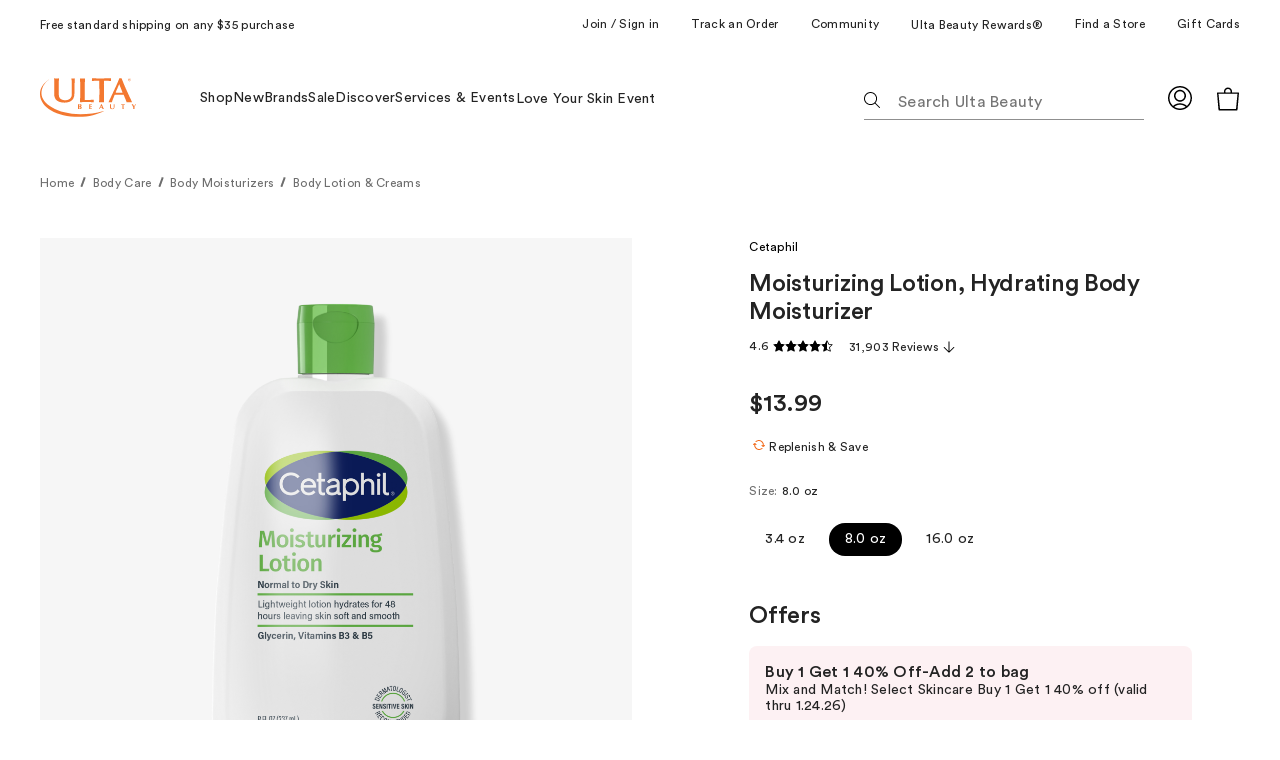

--- FILE ---
content_type: text/html;charset=utf-8
request_url: https://www.ulta.com/p/moisturizing-lotion-hydrating-body-moisturizer-pimprod2028656?sku=2605916
body_size: 129702
content:
<!DOCTYPE html><html lang="en-US" class="ULTA_HTML" data-whatinput="initial" data-whatintent="initial"><head>
      <meta charset="utf-8"/>
      <meta name="google-site-verification" content="0iJgVZRwJEqcwh-DfHO3TnKtFasUWdJmJbVBo2j8eg0"/>
      <meta name="viewport" content="width=device-width,initial-scale=1"/>
      <meta name="theme-color" content="#e90b5a"/>
      <meta http-equiv="X-UA-Compatible" content="IE=edge"/>
      
      <meta data-rh="true" name="description" content="Free Shipping at $35. Shop 8.0 oz Moisturizing Lotion, Hydrating Body Moisturizer  Cetaphil"/><meta data-rh="true" name="robots" content="index, follow, max-image-preview:large,"/><meta data-rh="true" property="og:title" content="8.0 oz Moisturizing Lotion, Hydrating Body Moisturizer - Cetaphil | Ulta Beauty"/><meta data-rh="true" property="og:description" content="Free Shipping at $35. Shop 8.0 oz Moisturizing Lotion, Hydrating Body Moisturizer  Cetaphil"/><meta data-rh="true" property="og:image" content="https://media.ulta.com/i/ulta/2605916?w=500&amp;h=500"/>

      <!--linkTags-->
      <link href="https://ui.powerreviews.com/tag-builds/10546/4.0/styles.css" type="text/css" rel="stylesheet"/><link data-chunk="ulta-modules-AdBugOffersRail-AdBugOffersRail-js" rel="undefined" as="style" href="/ux/assets/css/ulta-modules-AdBugOffersRail-AdBugOffersRail-js.9b32d8dc.chunk.css"/>
<link data-chunk="ulta-modules-ProductCard-ProductCard-js" rel="undefined" as="style" href="/ux/assets/css/ulta-modules-ProductCard-ProductCard-js.a353a519.chunk.css"/>
<link data-chunk="ulta-modules-ProductListingResults-ProductListingResults-js" rel="undefined" as="style" href="/ux/assets/css/ulta-modules-ProductListingResults-ProductListingResults-js.1799d4bd.chunk.css"/>
<link data-chunk="ulta-modules-ProductListingResults-ProductListingResults-js" rel="undefined" as="style" href="/ux/assets/css/2237.96403034.chunk.css"/>
<link data-chunk="ulta-modules-ProductListingResults-ProductListingResults-js" rel="undefined" as="style" href="/ux/assets/css/ulta-modules-FiltersColumn-FiltersColumn-js.98cfad0f.chunk.css"/>
<link data-chunk="ulta-modules-ArticleRowStackedLarge-ArticleRowStackedLarge-js" rel="undefined" as="style" href="/ux/assets/css/ulta-modules-ArticleRowStackedLarge-ArticleRowStackedLarge-js.69c0bffb.chunk.css"/>
<link data-chunk="ulta-modules-ArticleRowStackedLarge-ArticleRowStackedLarge-js" rel="undefined" as="style" href="/ux/assets/css/4457.74c4fec1.chunk.css"/>
<link data-chunk="ulta-modules-UltaAsset-UltaAsset-js" rel="undefined" as="style" href="/ux/assets/css/ulta-modules-UltaAsset-UltaAsset-js.5300c47f.chunk.css"/>
<link data-chunk="ulta-modules-DynamicTitle-DynamicTitle-js" rel="undefined" as="style" href="/ux/assets/css/ulta-modules-DynamicTitle-DynamicTitle-js.0c985938.chunk.css"/>
<link data-chunk="ulta-modules-ProductSwatchesMobile-ProductSwatchesMobile-js" rel="undefined" as="style" href="/ux/assets/css/ulta-modules-ProductSwatchesMobile-ProductSwatchesMobile-js.17966f36.chunk.css"/>
<link data-chunk="ulta-modules-Section-Section-js" rel="undefined" as="style" href="/ux/assets/css/ulta-modules-Section-Section-js.1b97f5e8.chunk.css"/>
<link data-chunk="ulta-modules-PromoGroup-PromoGroup-js" rel="undefined" as="style" href="/ux/assets/css/ulta-modules-PromoGroup-PromoGroup-js.dcd1b976.chunk.css"/>
<link data-chunk="ulta-modules-PromoGroup-PromoGroup-js" rel="undefined" as="style" href="/ux/assets/css/ulta-modules-PromotionalCard-PromotionalCard-js.2de96dd7.chunk.css"/>
<link data-chunk="ulta-modules-FeaturedPromotedCompactCard-FeaturedPromotedCompactCard-js" rel="undefined" as="style" href="/ux/assets/css/ulta-modules-FeaturedPromotedCompactCard-FeaturedPromotedCompactCard-js.9426a93c.chunk.css"/>
<link data-chunk="ulta-modules-Hero-Hero-js" rel="undefined" as="style" href="/ux/assets/css/ulta-modules-Hero-Hero-js.54804332.chunk.css"/>
<link data-chunk="ulta-modules-SignUpNews-SignUpNews-js" rel="undefined" as="style" href="/ux/assets/css/ulta-modules-SignUpNews-SignUpNews-js.e3405a57.chunk.css"/>
<link data-chunk="ulta-modules-MediaIcons-MediaIcons-js" rel="undefined" as="style" href="/ux/assets/css/ulta-modules-MediaIcons-MediaIcons-js.b76363b3.chunk.css"/>
<link data-chunk="ulta-modules-FooterNavLinkGroup-FooterNavLinkGroup-js" rel="undefined" as="style" href="/ux/assets/css/ulta-modules-FooterNavLinkGroup-FooterNavLinkGroup-js.ead9346a.chunk.css"/>
<link data-chunk="ulta-modules-Footer-Footer-js" rel="undefined" as="style" href="/ux/assets/css/ulta-modules-Footer-Footer-js.031651c9.chunk.css"/>
<link data-chunk="ulta-modules-ProductReviews-ProductReviews-js" rel="undefined" as="style" href="/ux/assets/css/ulta-modules-ProductReviews-ProductReviews-js.f93ac1ef.chunk.css"/>
<link data-chunk="ulta-modules-ExternalBrandContent-ExternalBrandContent-js" rel="undefined" as="style" href="/ux/assets/css/ulta-modules-ExternalBrandContent-ExternalBrandContent-js.90bdbe86.chunk.css"/>
<link data-chunk="ulta-modules-RecommendationProductRail-RecommendationProductRail-js" rel="undefined" as="style" href="/ux/assets/css/7145.7db45e0c.chunk.css"/>
<link data-chunk="ulta-modules-GamBanner-GamBanner-js" rel="undefined" as="style" href="/ux/assets/css/ulta-modules-GamBanner-GamBanner-js.e0e068f9.chunk.css"/>
<link data-chunk="ulta-modules-BoughtTogether-BoughtTogether-js" rel="undefined" as="style" href="/ux/assets/css/ulta-modules-BoughtTogether-BoughtTogether-js.e994d69f.chunk.css"/>
<link data-chunk="ulta-modules-PromotedCardMini-PromotedCardMini-js" rel="undefined" as="style" href="/ux/assets/css/ulta-modules-PromotedCardMini-PromotedCardMini-js.247f05a5.chunk.css"/>
<link data-chunk="ulta-modules-ProductBookmark-ProductBookmark-js" rel="undefined" as="style" href="/ux/assets/css/ulta-modules-ProductBookmark-ProductBookmark-js.2b5c18ba.chunk.css"/>
<link data-chunk="ulta-modules-AddToBagButton-AddToBagButton-js" rel="undefined" as="style" href="/ux/assets/css/ulta-modules-AddToBagButton-AddToBagButton-js.79940c94.chunk.css"/>
<link data-chunk="ulta-modules-ProductActionsV2-ProductActionsV2-js" rel="undefined" as="style" href="/ux/assets/css/ulta-modules-ProductActionsV2-ProductActionsV2-js.ef4e8455.chunk.css"/>
<link data-chunk="ulta-modules-ProductVariant-ProductVariant-js" rel="undefined" as="style" href="/ux/assets/css/ulta-modules-ProductVariant-ProductVariant-js.c9d3253f.chunk.css"/>
<link data-chunk="ulta-modules-ProductPricing-ProductPricing-js" rel="undefined" as="style" href="/ux/assets/css/3186.ae482397.chunk.css"/>
<link data-chunk="ulta-modules-SocialTags-SocialTags-js" rel="undefined" as="style" href="/ux/assets/css/ulta-modules-SocialTags-SocialTags-js.cbf5abd8.chunk.css"/>
<link data-chunk="ulta-modules-ProductHero-ProductHero-js" rel="undefined" as="style" href="/ux/assets/css/ulta-modules-ProductHero-ProductHero-js.793dcf96.chunk.css"/>
<link data-chunk="ulta-modules-ProductHero-ProductHero-js" rel="undefined" as="style" href="/ux/assets/css/6198.2d4f315e.chunk.css"/>
<link data-chunk="ulta-modules-MessageNotification-MessageNotification-js" rel="undefined" as="style" href="/ux/assets/css/ulta-modules-MessageNotification-MessageNotification-js.ba5c9e2d.chunk.css"/>
<link data-chunk="ulta-modules-Breadcrumbs-Breadcrumbs-js" rel="undefined" as="style" href="/ux/assets/css/ulta-modules-Breadcrumbs-Breadcrumbs-js.500f25f6.chunk.css"/>
<link data-chunk="ulta-modules-RegularPromotedCompactCards-RegularPromotedCompactCards-js" rel="undefined" as="style" href="/ux/assets/css/ulta-modules-RegularPromotedCompactCards-RegularPromotedCompactCards-js.6d8fd91a.chunk.css"/>
<link data-chunk="ulta-modules-UtilityLinks-UtilityLinks-js" rel="undefined" as="style" href="/ux/assets/css/ulta-modules-UtilityLinks-UtilityLinks-js.ab955631.chunk.css"/>
<link data-chunk="ulta-modules-ValueMessaging-ValueMessaging-js" rel="undefined" as="style" href="/ux/assets/css/ulta-modules-ValueMessaging-ValueMessaging-js.6f4eaae0.chunk.css"/>





<link data-chunk="ulta-modules-ValueMessaging-ValueMessaging-js" rel="undefined" as="script" href="/ux/assets/js/ulta-modules-ValueMessaging-ValueMessaging-js.51aee7d9.chunk.js"/>
<link data-chunk="ulta-modules-UtilityLinks-UtilityLinks-js" rel="undefined" as="script" href="/ux/assets/js/ulta-modules-UtilityLinks-UtilityLinks-js.2a283963.chunk.js"/>
<link data-chunk="ulta-modules-RegularPromotedCompactCards-RegularPromotedCompactCards-js" rel="undefined" as="script" href="/ux/assets/js/1367.2b133f51.chunk.js"/>
<link data-chunk="ulta-modules-RegularPromotedCompactCards-RegularPromotedCompactCards-js" rel="undefined" as="script" href="/ux/assets/js/ulta-modules-RegularPromotedCompactCards-RegularPromotedCompactCards-js.01218e1f.chunk.js"/>
<link data-chunk="ulta-modules-Breadcrumbs-Breadcrumbs-js" rel="undefined" as="script" href="/ux/assets/js/ulta-modules-Breadcrumbs-Breadcrumbs-js.20a68e28.chunk.js"/>
<link data-chunk="ulta-modules-MessageNotification-MessageNotification-js" rel="undefined" as="script" href="/ux/assets/js/ulta-modules-MessageNotification-MessageNotification-js.58b5a493.chunk.js"/>
<link data-chunk="ulta-modules-ProductHero-ProductHero-js" rel="undefined" as="script" href="/ux/assets/js/1677.cdac89ab.chunk.js"/>
<link data-chunk="ulta-modules-ProductHero-ProductHero-js" rel="undefined" as="script" href="/ux/assets/js/1349.1afd2ac0.chunk.js"/>
<link data-chunk="ulta-modules-ProductHero-ProductHero-js" rel="undefined" as="script" href="/ux/assets/js/6198.470380e3.chunk.js"/>
<link data-chunk="ulta-modules-ProductHero-ProductHero-js" rel="undefined" as="script" href="/ux/assets/js/1125.4925ecbe.chunk.js"/>
<link data-chunk="ulta-modules-ProductHero-ProductHero-js" rel="undefined" as="script" href="/ux/assets/js/580.c90bad3c.chunk.js"/>
<link data-chunk="ulta-modules-ProductHero-ProductHero-js" rel="undefined" as="script" href="/ux/assets/js/ulta-modules-ProductHero-ProductHero-js.c7314d95.chunk.js"/>
<link data-chunk="ulta-modules-SocialTags-SocialTags-js" rel="undefined" as="script" href="/ux/assets/js/ulta-modules-SocialTags-SocialTags-js.376a411f.chunk.js"/>
<link data-chunk="ulta-modules-ProductPricing-ProductPricing-js" rel="undefined" as="script" href="/ux/assets/js/3186.b6d715d6.chunk.js"/>
<link data-chunk="ulta-modules-ProductPricing-ProductPricing-js" rel="undefined" as="script" href="/ux/assets/js/ulta-modules-ProductPricing-ProductPricing-js.338747c3.chunk.js"/>
<link data-chunk="ulta-modules-ProductVariant-ProductVariant-js" rel="undefined" as="script" href="/ux/assets/js/ulta-modules-ProductVariant-ProductVariant-js.e85e3ba6.chunk.js"/>
<link data-chunk="ulta-modules-ProductActionsV2-ProductActionsV2-js" rel="undefined" as="script" href="/ux/assets/js/7636.c913877a.chunk.js"/>
<link data-chunk="ulta-modules-ProductActionsV2-ProductActionsV2-js" rel="undefined" as="script" href="/ux/assets/js/4133.70195389.chunk.js"/>
<link data-chunk="ulta-modules-ProductActionsV2-ProductActionsV2-js" rel="undefined" as="script" href="/ux/assets/js/2219.46c2ab7e.chunk.js"/>
<link data-chunk="ulta-modules-ProductActionsV2-ProductActionsV2-js" rel="undefined" as="script" href="/ux/assets/js/55.3f909113.chunk.js"/>
<link data-chunk="ulta-modules-ProductActionsV2-ProductActionsV2-js" rel="undefined" as="script" href="/ux/assets/js/0.c7245ebe.chunk.js"/>
<link data-chunk="ulta-modules-ProductActionsV2-ProductActionsV2-js" rel="undefined" as="script" href="/ux/assets/js/ulta-modules-ProductActionsV2-ProductActionsV2-js.06706a02.chunk.js"/>
<link data-chunk="ulta-modules-AddToBagButton-AddToBagButton-js" rel="undefined" as="script" href="/ux/assets/js/7234.30ac1320.chunk.js"/>
<link data-chunk="ulta-modules-AddToBagButton-AddToBagButton-js" rel="undefined" as="script" href="/ux/assets/js/ulta-modules-AddToBagButton-AddToBagButton-js.75b83350.chunk.js"/>
<link data-chunk="ulta-modules-ProductBookmark-ProductBookmark-js" rel="undefined" as="script" href="/ux/assets/js/ulta-modules-ProductBookmark-ProductBookmark-js.1debc00e.chunk.js"/>
<link data-chunk="ulta-modules-PromotedCardMini-PromotedCardMini-js" rel="undefined" as="script" href="/ux/assets/js/5057.6b0ac586.chunk.js"/>
<link data-chunk="ulta-modules-BoughtTogether-BoughtTogether-js" rel="undefined" as="script" href="/ux/assets/js/4804.74cbdc7c.chunk.js"/>
<link data-chunk="ulta-modules-BoughtTogether-BoughtTogether-js" rel="undefined" as="script" href="/ux/assets/js/ulta-modules-BoughtTogether-BoughtTogether-js.08198a94.chunk.js"/>
<link data-chunk="ulta-modules-GamBanner-GamBanner-js" rel="undefined" as="script" href="/ux/assets/js/5020.a252e877.chunk.js"/>
<link data-chunk="ulta-modules-RecommendationProductRail-RecommendationProductRail-js" rel="undefined" as="script" href="/ux/assets/js/7638.d4d0392d.chunk.js"/>
<link data-chunk="ulta-modules-RecommendationProductRail-RecommendationProductRail-js" rel="undefined" as="script" href="/ux/assets/js/9020.290630f3.chunk.js"/>
<link data-chunk="ulta-modules-RecommendationProductRail-RecommendationProductRail-js" rel="undefined" as="script" href="/ux/assets/js/7145.eefe04d2.chunk.js"/>
<link data-chunk="ulta-modules-RecommendationProductRail-RecommendationProductRail-js" rel="undefined" as="script" href="/ux/assets/js/ulta-modules-RecommendationProductRail-RecommendationProductRail-js.9d0710b0.chunk.js"/>
<link data-chunk="ulta-modules-CriteoProductRail-CriteoProductRail-js" rel="undefined" as="script" href="/ux/assets/js/ulta-modules-CriteoProductRail-CriteoProductRail-js.91799e1d.chunk.js"/>
<link data-chunk="ulta-modules-ExternalBrandContent-ExternalBrandContent-js" rel="undefined" as="script" href="/ux/assets/js/ulta-modules-ExternalBrandContent-ExternalBrandContent-js.375faa7e.chunk.js"/>
<link data-chunk="ulta-modules-ProductReviews-ProductReviews-js" rel="undefined" as="script" href="/ux/assets/js/ulta-modules-ProductReviews-ProductReviews-js.168dee1b.chunk.js"/>
<link data-chunk="ulta-modules-Footer-Footer-js" rel="undefined" as="script" href="/ux/assets/js/ulta-modules-Footer-Footer-js.47a49354.chunk.js"/>
<link data-chunk="ulta-modules-FooterNavLinkGroup-FooterNavLinkGroup-js" rel="undefined" as="script" href="/ux/assets/js/ulta-modules-FooterNavLinkGroup-FooterNavLinkGroup-js.8f1663fb.chunk.js"/>
<link data-chunk="ulta-modules-MediaIcons-MediaIcons-js" rel="undefined" as="script" href="/ux/assets/js/ulta-modules-MediaIcons-MediaIcons-js.04f975fa.chunk.js"/>
<link data-chunk="ulta-modules-SignUpNews-SignUpNews-js" rel="undefined" as="script" href="/ux/assets/js/ulta-modules-SignUpNews-SignUpNews-js.a1ade528.chunk.js"/>
<link data-chunk="ulta-modules-Hero-Hero-js" rel="undefined" as="script" href="/ux/assets/js/ulta-modules-Hero-Hero-js.2850a3ff.chunk.js"/>
<link data-chunk="ulta-modules-FeaturedPromotedCompactCard-FeaturedPromotedCompactCard-js" rel="undefined" as="script" href="/ux/assets/js/ulta-modules-FeaturedPromotedCompactCard-FeaturedPromotedCompactCard-js.eee50e1e.chunk.js"/>
<link data-chunk="ulta-modules-PromoGroup-PromoGroup-js" rel="undefined" as="script" href="/ux/assets/js/ulta-modules-PromotionalCard-PromotionalCard-js.0328639d.chunk.js"/>
<link data-chunk="ulta-modules-PromoGroup-PromoGroup-js" rel="undefined" as="script" href="/ux/assets/js/ulta-modules-PromoGroup-PromoGroup-js.1d6f7db9.chunk.js"/>
<link data-chunk="ulta-modules-Text-Text-js" rel="undefined" as="script" href="/ux/assets/js/ulta-modules-Text-Text-js.ddbf35aa.chunk.js"/>
<link data-chunk="ulta-modules-Section-Section-js" rel="undefined" as="script" href="/ux/assets/js/ulta-modules-Section-Section-js.607651d6.chunk.js"/>
<link data-chunk="ulta-modules-ProductSwatchesMobile-ProductSwatchesMobile-js" rel="undefined" as="script" href="/ux/assets/js/ulta-modules-ProductSwatchesMobile-ProductSwatchesMobile-js.9b0f575a.chunk.js"/>
<link data-chunk="ulta-modules-DynamicTitle-DynamicTitle-js" rel="undefined" as="script" href="/ux/assets/js/ulta-modules-DynamicTitle-DynamicTitle-js.177067cf.chunk.js"/>
<link data-chunk="ulta-modules-BreakpointDisplay-BreakpointDisplay-js" rel="undefined" as="script" href="/ux/assets/js/ulta-modules-BreakpointDisplay-BreakpointDisplay-js.d0ff9a2e.chunk.js"/>
<link data-chunk="ulta-modules-UltaAsset-UltaAsset-js" rel="undefined" as="script" href="/ux/assets/js/ulta-modules-UltaAsset-UltaAsset-js.a9f5b9e4.chunk.js"/>
<link data-chunk="ulta-modules-ArticleRowStackedLarge-ArticleRowStackedLarge-js" rel="undefined" as="script" href="/ux/assets/js/ulta-modules-ArticleRowStackedLarge-ArticleRowStackedLarge-js.b1fc8934.chunk.js"/>
<link data-chunk="ulta-modules-ProductListingResults-ProductListingResults-js" rel="undefined" as="script" href="/ux/assets/js/5454.4b4a7442.chunk.js"/>
<link data-chunk="ulta-modules-ProductListingResults-ProductListingResults-js" rel="undefined" as="script" href="/ux/assets/js/ulta-modules-FiltersColumn-FiltersColumn-js.4aab4dc1.chunk.js"/>
<link data-chunk="ulta-modules-ProductListingResults-ProductListingResults-js" rel="undefined" as="script" href="/ux/assets/js/2237.52ce83c4.chunk.js"/>
<link data-chunk="ulta-modules-ProductListingResults-ProductListingResults-js" rel="undefined" as="script" href="/ux/assets/js/ulta-modules-ProductListingResults-ProductListingResults-js.afdc5ce8.chunk.js"/>
<link data-chunk="ulta-modules-ProductCard-ProductCard-js" rel="undefined" as="script" href="/ux/assets/js/ulta-modules-ProductCard-ProductCard-js.c053bfb1.chunk.js"/>
<link data-chunk="ulta-modules-AdBugOffersRail-AdBugOffersRail-js" rel="undefined" as="script" href="/ux/assets/js/ulta-modules-AdBugOffersRail-AdBugOffersRail-js.b40bf04c.chunk.js"/>
      <!--styleTags-->
      







































      <link data-rh="true" rel="canonical" href="https://www.ulta.com/p/moisturizing-lotion-hydrating-body-moisturizer-pimprod2028656?sku=2605916"/>
      <title>Cetaphil - 8.0 oz Moisturizing Lotion, Hydrating Body Moisturizer | Ulta Beauty</title>
    

                              <style id="sw-inline-style-sheet" type="text/css">@keyframes V { 
  100% { transform: translate(100%); }
}
html { text-size-adjust: 100%; font-family: system-ui, "Segoe UI", Roboto, Helvetica, Arial, sans-serif, "Apple Color Emoji", "Segoe UI Emoji"; line-height: 1.15; tab-size: 4; }
body { margin: 0px; }
b, strong { font-weight: bolder; }
button, input, optgroup, select, textarea { font-family: inherit; font-size: 100%; line-height: 1.15; margin: 0px; }
button, select { text-transform: none; }
[type="button"], [type="reset"], [type="submit"], button { appearance: button; }
legend { padding: 0px; }
[type="search"] { appearance: textfield; outline-offset: -2px; }
@font-face { font-family: "Circular Std"; font-style: normal; font-weight: 400; src: url("/ux/assets/assets/90481370.otf") format("opentype"); }
@font-face { font-family: "Circular Std"; font-style: normal; font-weight: 500; src: url("/ux/assets/assets/28584316.woff2") format("woff2"), url("/ux/assets/assets/1dd319b8.woff") format("woff"), url("/ux/assets/assets/f9f2be15.ttf") format("truetype"); }
@font-face { font-family: "Circular Std"; font-style: italic; font-weight: 500; src: url("/ux/assets/assets/5124650a.woff2") format("woff2"), url("/ux/assets/assets/9f00d60f.woff") format("woff"), url("/ux/assets/assets/bfe15859.ttf") format("truetype"); }
@font-face { font-family: "Circular Std"; font-style: normal; font-weight: 700; src: url("/ux/assets/assets/fb72b487.woff2") format("woff2"), url("/ux/assets/assets/b0808321.woff") format("woff"), url("/ux/assets/assets/ce7af6dd.ttf") format("truetype"); }
@font-face { font-family: "Circular Std"; font-style: italic; font-weight: 700; src: url("/ux/assets/assets/cb6e33bb.woff2") format("woff2"), url("/ux/assets/assets/c44d2fde.woff") format("woff"), url("/ux/assets/assets/22eddf1c.ttf") format("truetype"); }
@font-face { font-family: "Circular Std"; font-style: normal; font-weight: 900; src: url("/ux/assets/assets/1b79f316.woff2") format("woff2"), url("/ux/assets/assets/fb41e601.woff") format("woff"), url("/ux/assets/assets/5000f157.ttf") format("truetype"); }
@font-face { font-family: "Circular Std"; font-style: italic; font-weight: 900; src: url("/ux/assets/assets/9a3ad909.woff2") format("woff2"), url("/ux/assets/assets/6864f6d3.woff") format("woff"), url("/ux/assets/assets/8e4a8da7.ttf") format("truetype"); }
:root { --asc-color-black: #000; --asc-color-white: #fff; --asc-color-primary-default: #000; --asc-color-primary-shade1: silver; --asc-color-primary-shade2: silver; --asc-color-primary-shade3: #d9e5fc; --asc-color-primary-shade4: #fff; --asc-color-primary-shade5: #f6f6f6; --asc-color-base-inverse: #000; --asc-color-base-default: #292b32; --asc-color-base-shade1: #636878; --asc-color-base-shade2: #898e9e; --asc-color-base-shade3: #a5a9b5; --asc-color-base-shade4: #ebecef; --asc-color-base-shade5: #6e6e6e; --asc-color-secondary-default: #292b32; --asc-color-secondary-shade1: #636878; --asc-color-secondary-shade2: #898e9e; --asc-color-secondary-shade3: #a5a9b5; --asc-color-secondary-shade4: #ebecef; --asc-color-secondary-shade5: #f9f9fa; --asc-color-alert-default: #fa4d30; --asc-color-alert-shade1: #b30000; --asc-color-alert-shade2: #ffe5e5; --asc-color-alert-shade3: #fff5eb; --asc-color-highlight-default: #1054de; --asc-color-message-bubble-primary: #1054de; --asc-color-message-bubble-secondary: #ebecef; --asc-color-background-default: #fff; --asc-color-background-shade1: #f6f7f8; --asc-color-background-alert: #ffe5e5; --asc-color-background-neutral-400: silver; --asc-color-background-transparent-black: #00000080; --asc-color-background-transparent-white: #fffc; --asc-color-primary-background-hover: #0d47ba; --asc-color-primary-background-pressed: #0b3997; --asc-color-notification-background: #ebefff; --asc-color-notification-content: #0e3ac9; --asc-color-border: #6e6e6e; --asc-color-border-shade1: #d4d4d4; --asc-color-focus-visible: #007aff; --asc-text-global-font-family: "CircularStd-Book",sans-serif; --asc-text-global-font-style: normal; --asc-text-font-size-xs: .75rem; --asc-text-font-size-sm: .875rem; --asc-text-font-size-md: 1rem; --asc-text-font-size-lg: 1.125rem; --asc-text-font-size-xl: 1.25rem; --asc-text-font-size-xxl: 1.5rem; --asc-text-font-size-3xl: 1.875rem; --asc-text-font-size-4xl: 2.25rem; --asc-text-font-size-5xl: 3rem; --asc-text-font-size-6xl: 3.75rem; --asc-text-font-size-7xl: 4.5rem; --asc-text-font-weight-light: 300; --asc-text-font-weight-normal: 400; --asc-text-font-weight-medium: 500; --asc-text-font-weight-bold: 600; --asc-text-font-weight-headline: 700; --asc-text-font-weight-black: 900; --asc-line-height-xs: 1rem; --asc-line-height-sm: 1.125rem; --asc-line-height-md: 1.25rem; --asc-line-height-lg: 1.5rem; --asc-line-height-xl: 1.75rem; --asc-line-height-xxl: 2rem; --asc-border-radius-none: 0; --asc-border-radius-sm: .25rem; --asc-border-radius-md: .5rem; --asc-border-radius-lg: .75rem; --asc-border-radius-xl: 1rem; --asc-border-radius-xxl: 1.5rem; --asc-border-radius-full: 9999px; --asc-spacing-none: 0; --asc-spacing-xxs1: .125rem; --asc-spacing-xxs2: .25rem; --asc-spacing-xxs3: .375rem; --asc-spacing-s1: .5rem; --asc-spacing-s2: .75rem; --asc-spacing-m1: 1rem; --asc-spacing-m2: 1.25rem; --asc-spacing-m3: 1.5rem; --asc-spacing-l1: 2rem; --asc-spacing-l2: 2.5rem; --asc-spacing-l3: 3rem; --asc-spacing-l4: 3.5rem; --asc-spacing-xl1: 4rem; --asc-spacing-xl2: 4.5em; --asc-spacing-xl3: 6rem; --asc-box-shadow-01: 0px .5px 2px 0px rgba(96,97,112,.16),0px 0px 1px 0px rgb(40 41 61/8%); --asc-box-shadow-02: 0px .5px 2px 0px rgba(96,97,112,.16),0px 0px 1px 0px rgb(40 41 61/8%); --asc-box-shadow-03: 0px 2px 4px 0px rgba(96,97,112,.16),0px 0px 1px 0px rgb(40 41 61/4%); --asc-box-shadow-04: 0px 4px 8px 0px rgba(96,97,112,.2),0px 0px 2px 0px rgba(40,41,61,.1); --asc-box-shadow-05: 0px 8px 16px 0px rgba(96,97,112,.16),0px 2px 4px 0px rgb(40 41 61/4%); --asc-box-shadow-06: 0px 0px 2px 0px rgba(40,41,61,.1),0px 4px 8px 0px rgba(96,97,112,.2); color-scheme: light only; font-family: "Circular Std", sans-serif; }
@media (prefers-color-scheme: light) {
:root { --asc-color-black: #000; --asc-color-white: #fff; --asc-color-primary-default: #000; --asc-color-primary-shade1: silver; --asc-color-primary-shade2: silver; --asc-color-primary-shade3: #d9e5fc; --asc-color-primary-shade4: #fff; --asc-color-primary-shade5: #f6f6f6; --asc-color-base-inverse: #000; --asc-color-base-default: #292b32; --asc-color-base-shade1: #636878; --asc-color-base-shade2: #898e9e; --asc-color-base-shade3: #a5a9b5; --asc-color-base-shade4: #ebecef; --asc-color-base-shade5: #6e6e6e; --asc-color-secondary-default: #292b32; --asc-color-secondary-shade1: #636878; --asc-color-secondary-shade2: #898e9e; --asc-color-secondary-shade3: #a5a9b5; --asc-color-secondary-shade4: #ebecef; --asc-color-secondary-shade5: #f9f9fa; --asc-color-alert-default: #fa4d30; --asc-color-alert-shade1: #b30000; --asc-color-alert-shade2: #ffe5e5; --asc-color-alert-shade3: #fff5eb; --asc-color-highlight-default: #1054de; --asc-color-message-bubble-primary: #1054de; --asc-color-message-bubble-secondary: #ebecef; --asc-color-background-default: #fff; --asc-color-background-shade1: #f6f7f8; --asc-color-background-alert: #ffe5e5; --asc-color-background-neutral-400: silver; --asc-color-background-transparent-black: #00000080; --asc-color-background-transparent-white: #fffc; --asc-color-primary-background-hover: #0d47ba; --asc-color-primary-background-pressed: #0b3997; --asc-color-notification-background: #ebefff; --asc-color-notification-content: #0e3ac9; --asc-color-border: #6e6e6e; --asc-color-border-shade1: #d4d4d4; --asc-color-focus-visible: #007aff; }
}
@media (prefers-color-scheme: dark) {
:root { --asc-color-black: #000; --asc-color-white: #fff; --asc-color-primary-default: #000; --asc-color-primary-shade1: silver; --asc-color-primary-shade2: silver; --asc-color-primary-shade3: #d9e5fc; --asc-color-primary-shade4: #fff; --asc-color-primary-shade5: #f6f6f6; --asc-color-base-inverse: #000; --asc-color-base-default: #292b32; --asc-color-base-shade1: #636878; --asc-color-base-shade2: #898e9e; --asc-color-base-shade3: #a5a9b5; --asc-color-base-shade4: #ebecef; --asc-color-base-shade5: #6e6e6e; --asc-color-secondary-default: #292b32; --asc-color-secondary-shade1: #636878; --asc-color-secondary-shade2: #898e9e; --asc-color-secondary-shade3: #a5a9b5; --asc-color-secondary-shade4: #ebecef; --asc-color-secondary-shade5: #f9f9fa; --asc-color-alert-default: #fa4d30; --asc-color-alert-shade1: #b30000; --asc-color-alert-shade2: #ffe5e5; --asc-color-alert-shade3: #fff5eb; --asc-color-highlight-default: #1054de; --asc-color-message-bubble-primary: #1054de; --asc-color-message-bubble-secondary: #ebecef; --asc-color-background-default: #fff; --asc-color-background-shade1: #f6f7f8; --asc-color-background-alert: #ffe5e5; --asc-color-background-neutral-400: silver; --asc-color-background-transparent-black: #00000080; --asc-color-background-transparent-white: #fffc; --asc-color-primary-background-hover: #0d47ba; --asc-color-primary-background-pressed: #0b3997; --asc-color-notification-background: #ebefff; --asc-color-notification-content: #0e3ac9; --asc-color-border: #6e6e6e; --asc-color-border-shade1: #d4d4d4; --asc-color-focus-visible: #007aff; }
}
*, ::after, ::before { box-sizing: border-box; margin: 0px; padding: 0px; }
body { color: var(--asc-color-base-default); font-family: "Circular Std", sans-serif; pointer-events: auto !important; }
@keyframes Fa { 
  0% { scale: 1; }
  100% { scale: 1.5; }
}
@keyframes Ha { 
  0% { scale: 1.5; }
  100% { scale: 2; }
}
@keyframes qa { 
  0% { opacity: 0.6; }
  50% { opacity: 1; }
  100% { opacity: 0.6; }
}
@keyframes tr { 
  0% { opacity: 0; transform: var(--origin); }
  100% { opacity: 1; transform: translateY(0px); }
}
@keyframes go { 
  0% { opacity: 0.6; }
  50% { opacity: 1; }
  100% { opacity: 0.6; }
}
@keyframes vo { 
  0% { opacity: 0.6; }
  50% { opacity: 1; }
  100% { opacity: 0.6; }
}
@keyframes xo { 
  0%, 20%, 50%, 80%, 100% { transform: translate(0px); }
  40% { transform: translate(-10px); }
  60% { transform: translate(-5px); }
}
@keyframes So { 
  0%, 20%, 50%, 80%, 100% { transform: translate(0px); }
  40% { transform: translate(-10px); }
  60% { transform: translate(-5px); }
}
@keyframes Co { 
  0% { opacity: 0; }
  100% { opacity: 1; }
}
@keyframes qo { 
  0% { }
  100% { }
}
@keyframes lr { 
  0% { opacity: 0.6; }
  50% { opacity: 1; }
  100% { opacity: 0.6; }
}
@keyframes dt { 
  0% { opacity: 0.6; }
  50% { opacity: 1; }
  100% { opacity: 0.6; }
}
@keyframes mt { 
  0% { opacity: 0.6; }
  50% { opacity: 1; }
  100% { opacity: 0.6; }
}
@keyframes vt { 
  0% { opacity: 0.6; }
  50% { opacity: 1; }
  100% { opacity: 0.6; }
}
@keyframes Nt { 
  0% { opacity: 1; }
  50% { opacity: 0.5; }
  100% { opacity: 1; }
}
@keyframes ii { 
  0% { opacity: 0.6; }
  50% { opacity: 1; }
  100% { opacity: 0.6; }
}
@keyframes ci { 
  0% { opacity: 0.6; }
  50% { opacity: 1; }
  100% { opacity: 0.6; }
}
@keyframes wi { 
  0% { transform: rotate(0deg); }
  100% { transform: rotate(1turn); }
}
@keyframes ji { 
  0% { transform: rotate(0deg); }
  100% { transform: rotate(1turn); }
}
@keyframes Mi { 
  0% { opacity: 1; }
  50% { opacity: 0.5; }
  100% { opacity: 1; }
}
@keyframes Ei { 
  0% { opacity: 1; }
  50% { opacity: 0.5; }
  100% { opacity: 1; }
}
@keyframes Fi { 
  0% { transform: rotate(0deg); }
  100% { transform: rotate(1turn); }
}
@keyframes Vi { 
  0% { opacity: 1; }
  50% { opacity: 0.5; }
  100% { opacity: 1; }
}
@keyframes Di { 
  0% { opacity: 1; }
  50% { opacity: 0.5; }
  100% { opacity: 1; }
}
@keyframes V2 { 
  0% { opacity: 1; }
  50% { opacity: 0.5; }
  100% { opacity: 1; }
}
@keyframes Gd { 
  0% { opacity: 0.6; }
  50% { opacity: 1; }
  100% { opacity: 0.6; }
}
@keyframes Cs { 
  0% { opacity: 0.6; }
  50% { opacity: 1; }
  100% { opacity: 0.6; }
}
@keyframes As { 
  0% { opacity: 0; }
  100% { opacity: 1; }
}
@keyframes Es { 
  0% { opacity: 1; }
  100% { opacity: 0; }
}
@keyframes Bs { 
  0% { transform: scale(0.95); }
  100% { transform: scale(1); }
}
@keyframes Is { 
  0% { transform: scale(1); }
  100% { transform: scale(0.95); }
}
@keyframes Js { 
  0% { opacity: 0.6; }
  50% { opacity: 1; }
  100% { opacity: 0.6; }
}
@keyframes Zs { 
  0% { opacity: 0.6; }
  50% { opacity: 1; }
  100% { opacity: 0.6; }
}
@keyframes _s { 
  0% { opacity: 0.6; }
  50% { opacity: 1; }
  100% { opacity: 0.6; }
}
@keyframes rc { 
  0% { opacity: 0.6; }
  50% { opacity: 1; }
  100% { opacity: 0.6; }
}
@keyframes dc { 
  0% { transform: rotate(0deg); }
  100% { transform: rotate(1turn); }
}
@keyframes wc { 
  0% { transform: rotate(0deg); }
  100% { transform: rotate(1turn); }
}
@keyframes Xc { 
  0% { opacity: 1; }
  50% { opacity: 0.5; }
  100% { opacity: 1; }
}
@keyframes Uc { 
  0% { opacity: 0.6; }
  50% { opacity: 1; }
  100% { opacity: 0.6; }
}
@keyframes Tc { 
  0% { opacity: 0.6; }
  50% { opacity: 1; }
  100% { opacity: 0.6; }
}
@keyframes Pc { 
  0% { opacity: 0.6; }
  50% { opacity: 1; }
  100% { opacity: 0.6; }
}
@keyframes Jl { 
  0% { opacity: 0.6; }
  50% { opacity: 1; }
  100% { opacity: 0.6; }
}
@keyframes kn { 
  0% { opacity: 1; }
  50% { opacity: 0.5; }
  100% { opacity: 1; }
}
@keyframes Tn { 
  0% { opacity: 1; }
  50% { opacity: 0.5; }
  100% { opacity: 1; }
}
@keyframes bm { 
  0% { opacity: 1; }
  50% { opacity: 0.5; }
  100% { opacity: 1; }
}
@keyframes km { 
  0% { opacity: 1; }
  50% { opacity: 0.5; }
  100% { opacity: 1; }
}
@keyframes Om { 
  100% { transform: rotate(1turn); }
}
@keyframes v0 { 
  0% { opacity: 0.6; }
  50% { opacity: 1; }
  100% { opacity: 0.6; }
}
@keyframes y0 { 
  0% { opacity: 1; }
  40% { opacity: 0; transform: scale(-0.1); }
  100% { opacity: 0; }
}
@keyframes S0 { 
  0% { opacity: 0.6; }
  50% { opacity: 1; }
  100% { opacity: 0.6; }
}
@keyframes U0 { 
  0% { opacity: 0.6; }
  50% { opacity: 1; }
  100% { opacity: 0.6; }
}
@keyframes T0 { 
  0% { opacity: 0.6; }
  50% { opacity: 1; }
  100% { opacity: 0.6; }
}
@keyframes ha { 
  0% { opacity: 0; }
  100% { opacity: 1; }
}
@keyframes gh { 
  0% { transform: scale(0.8); }
  100% { transform: scale(1); }
}
@keyframes ua { 
  0% { opacity: 0; }
  100% { opacity: 1; }
}
@keyframes uh { 
  0% { transform: scale(0.8); }
  100% { transform: scale(1); }
}
@keyframes wa { 
  0% { opacity: 0; }
  100% { opacity: 1; }
}
@keyframes wh { 
  0% { transform: scale(0.8); }
  100% { transform: scale(1); }
}
@keyframes Yh { 
  0% { opacity: 0.6; }
  50% { opacity: 1; }
  100% { opacity: 0.6; }
}
@keyframes Mh { 
  0% { transform: rotate(0deg); }
  100% { transform: rotate(1turn); }
}
@keyframes Rh { 
  0% { opacity: 0; }
  100% { opacity: 1; }
}
@keyframes Vh { 
  0% { opacity: 0.6; }
  50% { opacity: 1; }
  100% { opacity: 0.6; }
}
@keyframes Wh { 
  0% { opacity: 1; }
  50% { opacity: 0.4; }
  100% { opacity: 1; }
}
@font-face { font-family: revicons; src: url("[data-uri]") format("woff"); }
@keyframes plyr-progress { 
  100% { background-position: var(--plyr-progress-loading-size,25px) 0; }
}
@keyframes plyr-popup { 
  0% { opacity: 0.5; transform: translateY(10px); }
  100% { opacity: 1; transform: translateY(0px); }
}
@keyframes plyr-fade-in { 
  0% { opacity: 0; }
  100% { opacity: 1; }
}
@supports not (aspect-ratio:16/9) {
  .plyr__video-embed, .plyr__video-wrapper--fixed-ratio { height: 0px; padding-bottom: 56.25%; position: relative; }
}
.swiper-container .swiper-notification { left: 0px; opacity: 0; pointer-events: none; position: absolute; top: 0px; z-index: -1000; }
@font-face { font-family: swiper-icons; font-style: normal; font-weight: 400; src: url("data:application/font-woff;charset=utf-8;base64, [base64]//wADZ2x5ZgAAAywAAADMAAAD2MHtryVoZWFkAAABbAAAADAAAAA2E2+eoWhoZWEAAAGcAAAAHwAAACQC9gDzaG10eAAAAigAAAAZAAAArgJkABFsb2NhAAAC0AAAAFoAAABaFQAUGG1heHAAAAG8AAAAHwAAACAAcABAbmFtZQAAA/gAAAE5AAACXvFdBwlwb3N0AAAFNAAAAGIAAACE5s74hXjaY2BkYGAAYpf5Hu/j+W2+MnAzMYDAzaX6QjD6/4//Bxj5GA8AuRwMYGkAPywL13jaY2BkYGA88P8Agx4j+/8fQDYfA1AEBWgDAIB2BOoAeNpjYGRgYNBh4GdgYgABEMnIABJzYNADCQAACWgAsQB42mNgYfzCOIGBlYGB0YcxjYGBwR1Kf2WQZGhhYGBiYGVmgAFGBiQQkOaawtDAoMBQxXjg/wEGPcYDDA4wNUA2CCgwsAAAO4EL6gAAeNpj2M0gyAACqxgGNWBkZ2D4/wMA+xkDdgAAAHjaY2BgYGaAYBkGRgYQiAHyGMF8FgYHIM3DwMHABGQrMOgyWDLEM1T9/w8UBfEMgLzE////P/5//f/V/xv+r4eaAAeMbAxwIUYmIMHEgKYAYjUcsDAwsLKxc3BycfPw8jEQA/[base64]/uznmfPFBNODM2K7MTQ45YEAZqGP81AmGGcF3iPqOop0r1SPTaTbVkfUe4HXj97wYE+yNwWYxwWu4v1ugWHgo3S1XdZEVqWM7ET0cfnLGxWfkgR42o2PvWrDMBSFj/IHLaF0zKjRgdiVMwScNRAoWUoH78Y2icB/yIY09An6AH2Bdu/UB+yxopYshQiEvnvu0dURgDt8QeC8PDw7Fpji3fEA4z/PEJ6YOB5hKh4dj3EvXhxPqH/SKUY3rJ7srZ4FZnh1PMAtPhwP6fl2PMJMPDgeQ4rY8YT6Gzao0eAEA409DuggmTnFnOcSCiEiLMgxCiTI6Cq5DZUd3Qmp10vO0LaLTd2cjN4fOumlc7lUYbSQcZFkutRG7g6JKZKy0RmdLY680CDnEJ+UMkpFFe1RN7nxdVpXrC4aTtnaurOnYercZg2YVmLN/d/gczfEimrE/fs/bOuq29Zmn8tloORaXgZgGa78yO9/cnXm2BpaGvq25Dv9S4E9+5SIc9PqupJKhYFSSl47+Qcr1mYNAAAAeNptw0cKwkAAAMDZJA8Q7OUJvkLsPfZ6zFVERPy8qHh2YER+3i/BP83vIBLLySsoKimrqKqpa2hp6+jq6RsYGhmbmJqZSy0sraxtbO3sHRydnEMU4uR6yx7JJXveP7WrDycAAAAAAAH//wACeNpjYGRgYOABYhkgZgJCZgZNBkYGLQZtIJsFLMYAAAw3ALgAeNolizEKgDAQBCchRbC2sFER0YD6qVQiBCv/H9ezGI6Z5XBAw8CBK/m5iQQVauVbXLnOrMZv2oLdKFa8Pjuru2hJzGabmOSLzNMzvutpB3N42mNgZGBg4GKQYzBhYMxJLMlj4GBgAYow/P/PAJJhLM6sSoWKfWCAAwDAjgbRAAB42mNgYGBkAIIbCZo5IPrmUn0hGA0AO8EFTQAA") format("woff"); }
.swiper-container { list-style: none; margin-left: auto; margin-right: auto; overflow: hidden; padding: 0px; position: relative; z-index: 1; }
.swiper-container-android .swiper-slide, .swiper-wrapper { transform: translateZ(0px); }
.swiper-container-free-mode > .swiper-wrapper { margin: 0px auto; transition-timing-function: ease-out; }
.swiper-container-pointer-events { touch-action: pan-y; }
@font-face { font-family: swiper-icons; font-style: normal; font-weight: 400; src: url("data:application/font-woff;charset=utf-8;base64, [base64]//wADZ2x5ZgAAAywAAADMAAAD2MHtryVoZWFkAAABbAAAADAAAAA2E2+eoWhoZWEAAAGcAAAAHwAAACQC9gDzaG10eAAAAigAAAAZAAAArgJkABFsb2NhAAAC0AAAAFoAAABaFQAUGG1heHAAAAG8AAAAHwAAACAAcABAbmFtZQAAA/gAAAE5AAACXvFdBwlwb3N0AAAFNAAAAGIAAACE5s74hXjaY2BkYGAAYpf5Hu/j+W2+MnAzMYDAzaX6QjD6/4//Bxj5GA8AuRwMYGkAPywL13jaY2BkYGA88P8Agx4j+/8fQDYfA1AEBWgDAIB2BOoAeNpjYGRgYNBh4GdgYgABEMnIABJzYNADCQAACWgAsQB42mNgYfzCOIGBlYGB0YcxjYGBwR1Kf2WQZGhhYGBiYGVmgAFGBiQQkOaawtDAoMBQxXjg/wEGPcYDDA4wNUA2CCgwsAAAO4EL6gAAeNpj2M0gyAACqxgGNWBkZ2D4/wMA+xkDdgAAAHjaY2BgYGaAYBkGRgYQiAHyGMF8FgYHIM3DwMHABGQrMOgyWDLEM1T9/w8UBfEMgLzE////P/5//f/V/xv+r4eaAAeMbAxwIUYmIMHEgKYAYjUcsDAwsLKxc3BycfPw8jEQA/[base64]/uznmfPFBNODM2K7MTQ45YEAZqGP81AmGGcF3iPqOop0r1SPTaTbVkfUe4HXj97wYE+yNwWYxwWu4v1ugWHgo3S1XdZEVqWM7ET0cfnLGxWfkgR42o2PvWrDMBSFj/IHLaF0zKjRgdiVMwScNRAoWUoH78Y2icB/yIY09An6AH2Bdu/UB+yxopYshQiEvnvu0dURgDt8QeC8PDw7Fpji3fEA4z/PEJ6YOB5hKh4dj3EvXhxPqH/SKUY3rJ7srZ4FZnh1PMAtPhwP6fl2PMJMPDgeQ4rY8YT6Gzao0eAEA409DuggmTnFnOcSCiEiLMgxCiTI6Cq5DZUd3Qmp10vO0LaLTd2cjN4fOumlc7lUYbSQcZFkutRG7g6JKZKy0RmdLY680CDnEJ+UMkpFFe1RN7nxdVpXrC4aTtnaurOnYercZg2YVmLN/d/gczfEimrE/fs/bOuq29Zmn8tloORaXgZgGa78yO9/cnXm2BpaGvq25Dv9S4E9+5SIc9PqupJKhYFSSl47+Qcr1mYNAAAAeNptw0cKwkAAAMDZJA8Q7OUJvkLsPfZ6zFVERPy8qHh2YER+3i/BP83vIBLLySsoKimrqKqpa2hp6+jq6RsYGhmbmJqZSy0sraxtbO3sHRydnEMU4uR6yx7JJXveP7WrDycAAAAAAAH//wACeNpjYGRgYOABYhkgZgJCZgZNBkYGLQZtIJsFLMYAAAw3ALgAeNolizEKgDAQBCchRbC2sFER0YD6qVQiBCv/H9ezGI6Z5XBAw8CBK/m5iQQVauVbXLnOrMZv2oLdKFa8Pjuru2hJzGabmOSLzNMzvutpB3N42mNgZGBg4GKQYzBhYMxJLMlj4GBgAYow/P/PAJJhLM6sSoWKfWCAAwDAjgbRAAB42mNgYGBkAIIbCZo5IPrmUn0hGA0AO8EFTQAA"); }
:root { --swiper-theme-color: #007aff; }
.swiper { display: block; list-style: none; margin-left: auto; margin-right: auto; overflow: hidden; padding: 0px; position: relative; z-index: 1; }
.swiper-wrapper { box-sizing: content-box; display: flex; height: 100%; position: relative; transition-property: transform; transition-timing-function: var(--swiper-wrapper-transition-timing-function,initial); width: 100%; z-index: 1; }
.swiper-android .swiper-slide, .swiper-ios .swiper-slide, .swiper-wrapper { transform: translateZ(0px); }
.swiper-horizontal { touch-action: pan-y; }
.swiper-slide { display: block; flex-shrink: 0; height: 100%; position: relative; transition-property: transform; width: 100%; }
.swiper-backface-hidden .swiper-slide { backface-visibility: hidden; transform: translateZ(0px); }
@keyframes swiper-preloader-spin { 
  0% { transform: rotate(0deg); }
  100% { transform: rotate(1turn); }
}
:root { --swiper-navigation-size: 44px; }
.swiper-button-lock { display: none; }
.swiper-pagination { position: absolute; text-align: center; transform: translateZ(0px); transition: opacity 0.3s; z-index: 10; }
.swiper-pagination-lock { display: none; }
.swiper .swiper-notification { left: 0px; opacity: 0; pointer-events: none; position: absolute; top: 0px; z-index: -1000; }
.swiper-free-mode > .swiper-wrapper { margin: 0px auto; transition-timing-function: ease-out; }
.BackToTop { z-index: 1; }
.BackToTop, .BackToTop .pal-c-Button { position: fixed; }
.BackToTop__Button { align-items: center; background-color: var(--pal-colors-default-content-subtle); border: none; border-radius: 50%; bottom: 20px; box-shadow: rgba(0, 0, 0, 0.05) 0px 0px 10px; color: var(--pal-color-button-primary-content); cursor: pointer; display: flex; height: 40px; justify-content: center; opacity: 0; padding: 0px; position: fixed; right: 20px; transition: opacity var(--pal-anim-transition-xfast) 0s,visibility 0s var(--pal-anim-transition-xfast); width: 40px; z-index: 2; }
@media (min-width: 768px) {
.BackToTop__Button { bottom: 30px; height: 60px; right: 30px; width: 60px; }
}
:root { --pal-anim-ease: ease; --pal-anim-ease-in-out: ease-in-out; --pal-anim-functions-entrance: cubic-bezier(0.2,0,0.4,1); --pal-anim-functions-exit: cubic-bezier(0.5,0,0.15,1); --pal-anim-functions-standard: cubic-bezier(0.2,0,0.5,1); --pal-anim-transition-xxxfast: 100ms; --pal-anim-transition-xxfast: 200ms; --pal-anim-transition-xfast: 300ms; --pal-anim-transition-fast: 400ms; --pal-anim-transition-moderate-fast: 500ms; --pal-anim-transition-moderate-slow: 600ms; --pal-anim-transition-slow: 700ms; --pal-anim-transition-xslow: 800ms; --pal-anim-transition-xxslow: 900ms; --pal-anim-transition-xxxslow: 1000ms; --pal-anim-transition-long: 5000ms; --pal-border-width-sm: 0.063rem; --pal-border-width-md: 0.125rem; --pal-border-width-lg: 0.25rem; --pal-border-width-xl: 0.5rem; --pal-border-corners-rounded: 6.25rem; --pal-border-corners-sm: 0.25rem; --pal-border-corners-md: 0.5rem; --pal-border-corners-lg: 1rem; --pal-color-brand-orange-50: #fff5eb; --pal-color-brand-orange-100: #ffe7ce; --pal-color-brand-orange-200: #ffc599; --pal-color-brand-orange-300: #f8985a; --pal-color-brand-orange-400: #f26b1c; --pal-color-brand-orange-500: #e35200; --pal-color-brand-orange-600: #ba4301; --pal-color-brand-magenta-50: #fdf1f3; --pal-color-brand-magenta-100: #ffe0e7; --pal-color-brand-magenta-200: #ffccd8; --pal-color-brand-magenta-300: #f46b99; --pal-color-brand-magenta-400: #e90b5a; --pal-color-brand-magenta-500: #cc0058; --pal-color-brand-magenta-600: #850130; --pal-color-brand-fire-50: #fff1eb; --pal-color-brand-fire-100: #fddfd2; --pal-color-brand-fire-200: #ffb499; --pal-color-brand-fire-300: #f7805e; --pal-color-brand-fire-400: #f04c24; --pal-color-brand-fire-500: #e53310; --pal-color-brand-fire-600: #c9270a; --pal-color-brand-plum-50: #f9eef5; --pal-color-brand-plum-100: #f6d7ec; --pal-color-brand-plum-200: #d9a4c8; --pal-color-brand-plum-300: #bd5b9d; --pal-color-brand-plum-400: #a11372; --pal-color-brand-plum-500: #8c1865; --pal-color-brand-plum-600: #711b55; --pal-color-brand-berry-50: #f9eef3; --pal-color-brand-berry-100: #f6ddeb; --pal-color-brand-berry-200: #f1c4dc; --pal-color-brand-berry-300: #dd6ba8; --pal-color-brand-berry-400: #d01481; --pal-color-brand-berry-500: #b90b70; --pal-color-brand-berry-600: #8f0455; --pal-color-brand-golden-50: #fff6e6; --pal-color-brand-golden-100: #ffebc7; --pal-color-brand-golden-200: #ffdc9c; --pal-color-brand-golden-300: #f9cd77; --pal-color-brand-golden-400: #f7b941; --pal-color-brand-golden-500: #d99107; --pal-color-brand-golden-600: #a67008; --pal-color-brand-teal-50: #dafcfe; --pal-color-brand-teal-100: #b9f0f3; --pal-color-brand-teal-200: #8ae6eb; --pal-color-brand-teal-300: #4edae1; --pal-color-brand-teal-400: #1ecad3; --pal-color-brand-teal-500: #13b7bf; --pal-color-brand-teal-600: #07787e; --pal-color-neutral-25: #fafafa; --pal-color-neutral-50: #f6f6f6; --pal-color-neutral-100: #f1f1f1; --pal-color-neutral-200: #e6e6e6; --pal-color-neutral-300: #d4d4d4; --pal-color-neutral-400: silver; --pal-color-neutral-500: #8f8f8f; --pal-color-neutral-600: #6e6e6e; --pal-color-neutral-700: #505050; --pal-color-neutral-800: #363636; --pal-color-neutral-900: #232323; --pal-color-neutral-white: #fff; --pal-color-neutral-black: #000; --pal-color-utility-green-100: #ebfff1; --pal-color-utility-green-200: #ccffda; --pal-color-utility-green-300: #b3ffc4; --pal-color-utility-green-400: #57d762; --pal-color-utility-green-500: #28ab33; --pal-color-utility-green-600: #207e15; --pal-color-utility-green-700: #166c0e; --pal-color-utility-green-800: #0d5a07; --pal-color-utility-green-900: #044900; --pal-color-utility-blue-100: #ebefff; --pal-color-utility-blue-200: #ccd8ff; --pal-color-utility-blue-300: #99b4ff; --pal-color-utility-blue-400: #4d82ff; --pal-color-utility-blue-500: #3869db; --pal-color-utility-blue-600: #0e3ac9; --pal-color-utility-blue-700: #092da4; --pal-color-utility-blue-800: #042180; --pal-color-utility-blue-900: #00155c; --pal-color-utility-red-100: #ffe5e5; --pal-color-utility-red-200: #ffb3b3; --pal-color-utility-red-300: #f66; --pal-color-utility-red-400: red; --pal-color-utility-red-500: #d90000; --pal-color-utility-red-600: #b30000; --pal-color-utility-red-700: #960000; --pal-color-utility-red-800: #790000; --pal-color-utility-red-900: #5c0000; --pal-color-utility-yellow-100: #fffde5; --pal-color-utility-yellow-200: #fff099; --pal-color-utility-yellow-300: #ffe066; --pal-color-utility-yellow-400: #fc0; --pal-color-utility-yellow-500: #d7a100; --pal-color-utility-yellow-600: #8f6600; --pal-color-utility-yellow-700: #750; --pal-color-utility-yellow-800: #604500; --pal-color-utility-yellow-900: #493500; --pal-color-opacity-black-25: rgba(0,0,0,.25); --pal-color-opacity-transparent: rgba(80,80,80,0); --pal-color-button-primary-background: #000; --pal-color-button-primary-background-disabled: #f6f6f6; --pal-color-button-primary-background-hover: #232323; --pal-color-button-primary-background-active: #363636; --pal-color-button-primary-border: #000; --pal-color-button-primary-border-disabled: #d4d4d4; --pal-color-button-primary-border-hover: #232323; --pal-color-button-primary-border-active: #363636; --pal-color-button-primary-content: #fff; --pal-color-button-primary-content-disabled: #6e6e6e; --pal-color-button-primary-content-hover: #fff; --pal-color-button-primary-content-active: #fff; --pal-color-button-secondary-background: #fff; --pal-color-button-secondary-background-disabled: #f6f6f6; --pal-color-button-secondary-background-hover: #000; --pal-color-button-secondary-background-active: #232323; --pal-color-button-secondary-border: #000; --pal-color-button-secondary-border-disabled: #d4d4d4; --pal-color-button-secondary-border-hover: #000; --pal-color-button-secondary-border-active: #232323; --pal-color-button-secondary-content: #000; --pal-color-button-secondary-content-disabled: #6e6e6e; --pal-color-button-secondary-content-hover: #fff; --pal-color-button-secondary-content-active: #fff; --pal-color-button-tertiary-background: rgba(80,80,80,0); --pal-color-button-tertiary-background-disabled: rgba(80,80,80,0); --pal-color-button-tertiary-background-hover: #000; --pal-color-button-tertiary-background-active: #232323; --pal-color-button-tertiary-border: rgba(80,80,80,0); --pal-color-button-tertiary-border-disabled: rgba(80,80,80,0); --pal-color-button-tertiary-border-hover: #000; --pal-color-button-tertiary-border-active: #232323; --pal-color-button-tertiary-content: #000; --pal-color-button-tertiary-content-disabled: #6e6e6e; --pal-color-button-tertiary-content-hover: #fff; --pal-color-button-tertiary-content-active: #fff; --pal-color-button-navigation-background: rgba(80,80,80,0); --pal-color-button-navigation-border: rgba(80,80,80,0); --pal-color-button-navigation-content: #000; --pal-color-button-navigation-content-disabled: silver; --pal-color-button-toggle-background: #fff; --pal-color-button-toggle-background-disabled: #fff; --pal-color-button-toggle-background-tiny: rgba(80,80,80,0); --pal-color-button-toggle-background-tiny-disabled: rgba(80,80,80,0); --pal-color-button-toggle-background-hover: #000; --pal-color-button-toggle-background-active: #fff; --pal-color-button-toggle-border: #000; --pal-color-button-toggle-border-disabled: #d4d4d4; --pal-color-button-toggle-border-tiny: rgba(80,80,80,0); --pal-color-button-toggle-border-hover: #232323; --pal-color-button-toggle-border-active: #363636; --pal-color-button-toggle-content: #000; --pal-color-button-toggle-content-disabled: #6e6e6e; --pal-color-button-toggle-content-hover: #fff; --pal-color-button-toggle-content-active: #fff; --pal-color-input-background-default: #fff; --pal-color-input-background-disabled: #fff; --pal-color-input-background-active: #fff; --pal-color-input-background-error: #ffe5e5; --pal-color-input-border-default: #505050; --pal-color-input-border-disabled: #d4d4d4; --pal-color-input-border-active: #000; --pal-color-input-border-error: #b30000; --pal-color-input-content-default: #6e6e6e; --pal-color-input-content-disabled: #d4d4d4; --pal-color-input-content-active: #232323; --pal-color-input-content-error: #232323; --pal-elevation-low: 0rem -0.0625rem 0.0625rem 0rem rgba(0,0,0,.05),0rem 0.0625rem 0.0625rem 0rem rgba(0,0,0,.1),0rem 0.125rem 0.125rem 0rem rgba(0,0,0,.15); --pal-elevation-medium: 0rem -0.0625rem 0.5rem 0rem rgba(0,0,0,.05),0rem 0.25rem 0.25rem 0rem rgba(0,0,0,.1); --pal-elevation-high: 0rem -0.125rem 1rem 0rem rgba(0,0,0,.05),0rem 0.5rem 0.5rem 0rem rgba(0,0,0,.1); --pal-elevation-top: 0rem -0.25rem 0.5rem 0rem rgba(0,0,0,.05),0rem 1rem 0.9375rem 0.125rem rgba(0,0,0,.1); --pal-l-max-width: 70rem; --pal-l-linelength-width: 36rem; --pal-l-internal-spacer-none: 0; --pal-l-internal-spacer-00: 0.25rem; --pal-l-internal-spacer-01: 0.5rem; --pal-l-internal-spacer-02: 1rem; --pal-l-internal-spacer-03: 1.5rem; --pal-l-internal-spacer-04: 2rem; --pal-l-internal-spacer-05: 3rem; --pal-l-internal-spacer-06: 4rem; --pal-l-internal-spacer-07: 5rem; --pal-l-internal-spacer-08: 7.125rem; --pal-l-spacer-none: 0; --pal-l-spacer-00: 0.25rem; --pal-l-spacer-01: 0.5rem; --pal-l-spacer-02: 1rem; --pal-l-spacer-03: 1.5rem; --pal-l-spacer-04: 2rem; --pal-l-spacer-05: 3rem; --pal-l-spacer-06-sm: 4rem; --pal-l-spacer-06-lg: 5rem; --pal-l-spacer-07-sm: 6rem; --pal-l-spacer-07-lg: 7.5rem; --pal-l-spacer-08-sm: 8.5rem; --pal-l-spacer-08-lg: 10.5rem; --pal-size-base-unit: 1rem; --pal-font-family-000: "Circular",sans-serif; --pal-font-size-10px: 0.625rem; --pal-font-size-12px: 0.75rem; --pal-font-size-14px: 0.875rem; --pal-font-size-16px: 1rem; --pal-font-size-20px: 1.25rem; --pal-font-size-24px: 1.5rem; --pal-font-size-32px: 2rem; --pal-font-size-40px: 2.5rem; --pal-font-size-48px: 3rem; --pal-font-size-56px: 3.5rem; --pal-font-size-64px: 4rem; --pal-font-weight-book: 300; --pal-font-weight-medium: 500; --pal-font-weight-bold: 700; --pal-line-height-12px: 0.75rem; --pal-line-height-14px: 0.875rem; --pal-line-height-16px: 1rem; --pal-line-height-18px: 1.125rem; --pal-line-height-20px: 1.25rem; --pal-line-height-24px: 1.5rem; --pal-line-height-28px: 1.75rem; --pal-line-height-32px: 2rem; --pal-line-height-40px: 2.5rem; --pal-line-height-48px: 3rem; --pal-line-height-56px: 3.5rem; --pal-line-height-64px: 4rem; --pal-letter-spacing-13px: 0.08125rem; --pal-letter-spacing-111px: 0.069375rem; --pal-letter-spacing-1px: 0.0625rem; --pal-letter-spacing-03px: 0.01875rem; --pal-letter-spacing-025px: 0.015625rem; --pal-letter-spacing-015px: 0.009375rem; --pal-letter-spacing-base: 1rem; --pal-letter-spacing-neg03px: -0.01875rem; --pal-letter-spacing-neg05px: -0.03125rem; --pal-letter-spacing-neg1px: -0.0625rem; --pal-letter-spacing-neg025px: -0.015625rem; --pal-letter-spacing-neg125px: -0.078125rem; --pal-z-index-0: 0; --pal-z-index-100: 100; --pal-z-index-200: 200; --pal-z-index-300: 300; --pal-z-index-400: 400; --pal-z-index-500: 500; --pal-z-index-top: 99999; --pal-z-index-bottom: -100; --pal-colors-default-background-default: #fff; --pal-colors-default-background-default-disabled: #f6f6f6; --pal-colors-default-background-brand-01: #fff5eb; --pal-colors-default-background-brand-01-strong: #ffc599; --pal-colors-default-background-brand-01-xstrong: #f26b1c; --pal-colors-default-background-brand-02: #fdf1f3; --pal-colors-default-background-brand-02-strong: #ffccd8; --pal-colors-default-background-brand-02-xstrong: #e90b5a; --pal-colors-default-background-brand-02-knockout: #cc0058; --pal-colors-default-background-brand-03: #fff1eb; --pal-colors-default-background-brand-03-strong: #ffb499; --pal-colors-default-background-brand-03-xstrong: #f04c24; --pal-colors-default-background-brand-04: #f9eef3; --pal-colors-default-background-brand-04-strong: #f1c4dc; --pal-colors-default-background-brand-04-xstrong: #d01481; --pal-colors-default-background-brand-04-knockout: #b90b70; --pal-colors-default-background-brand-05: #fff6e6; --pal-colors-default-background-brand-05-strong: #ffdc9c; --pal-colors-default-background-brand-05-xstrong: #f7b941; --pal-colors-default-background-brand-06: #dafcfe; --pal-colors-default-background-brand-06-strong: #8ae6eb; --pal-colors-default-background-brand-06-xstrong: #1ecad3; --pal-colors-default-background-brand-06-knockout: #07787e; --pal-colors-default-background-subtle: #e6e6e6; --pal-colors-default-background-xsubtle: #f6f6f6; --pal-colors-default-background-validation: #ebfff1; --pal-colors-default-background-validation-strong: #ccffda; --pal-colors-default-background-validation-xstrong: #57d762; --pal-colors-default-background-notification: #ebefff; --pal-colors-default-background-notification-strong: #ccd8ff; --pal-colors-default-background-notification-xstrong: #4d82ff; --pal-colors-default-background-warning: #fffde5; --pal-colors-default-background-warning-strong: #fff099; --pal-colors-default-background-warning-xstrong: #fc0; --pal-colors-default-background-error: #ffe5e5; --pal-colors-default-background-error-strong: #ffb3b3; --pal-colors-default-background-error-xstrong: red; --pal-colors-default-background-knockout: #000; --pal-colors-default-border-default: #000; --pal-colors-default-border-default-disabled: #d4d4d4; --pal-colors-default-border-subtle: #8f8f8f; --pal-colors-default-border-xsubtle: #d4d4d4; --pal-colors-default-border-validation: #207e15; --pal-colors-default-border-notification: #0e3ac9; --pal-colors-default-border-notification-subtle: #4d82ff; --pal-colors-default-border-warning: #8f6600; --pal-colors-default-border-error: #b30000; --pal-colors-default-border-knockout: #fff; --pal-colors-default-border-transparent: rgba(80,80,80,0); --pal-colors-default-content-default: #232323; --pal-colors-default-content-default-disabled: #6e6e6e; --pal-colors-default-content-subtle: #505050; --pal-colors-default-content-xsubtle: #6e6e6e; --pal-colors-default-content-brand-01: #f26b1c; --pal-colors-default-content-brand-02: #e90b5a; --pal-colors-default-content-brand-02-strong: #cc0058; --pal-colors-default-content-brand-03: #f04c24; --pal-colors-default-content-brand-04: #d01481; --pal-colors-default-content-brand-04-strong: #b90b70; --pal-colors-default-content-knockout: #fff; --pal-colors-default-content-validation: #207e15; --pal-colors-default-content-notification: #0e3ac9; --pal-colors-default-content-warning: #8f6600; --pal-colors-default-content-error: #b30000; --pal-colors-default-content-link: #000; --pal-colors-default-content-link-disabled: #6e6e6e; --pal-colors-default-content-link-knockout: #fff; --pal-colors-default-form-input-background-default: #fff; --pal-colors-default-form-input-background-disabled: #fff; --pal-colors-default-form-input-background-active: #fff; --pal-colors-default-form-input-background-error: #ffe5e5; --pal-colors-default-form-input-border-default: #505050; --pal-colors-default-form-input-border-disabled: #d4d4d4; --pal-colors-default-form-input-border-active: #000; --pal-colors-default-form-input-border-error: #b30000; --pal-colors-default-form-input-content-default: #6e6e6e; --pal-colors-default-form-input-content-disabled: #d4d4d4; --pal-colors-default-form-input-content-active: #000; --pal-colors-default-form-input-content-error: #000; --pal-theme-color-focus-ring: #3869db; --pal-theme-color-focus-ring-inverted: #fff; --pal-default-elevation-low: 0rem -0.0625rem 0.0625rem 0rem rgba(0,0,0,.05),0rem 0.0625rem 0.0625rem 0rem rgba(0,0,0,.1),0rem 0.125rem 0.125rem 0rem rgba(0,0,0,.15); --pal-default-elevation-medium: 0rem -0.0625rem 0.5rem 0rem rgba(0,0,0,.05),0rem 0.25rem 0.25rem 0rem rgba(0,0,0,.1); --pal-default-elevation-high: 0rem -0.125rem 1rem 0rem rgba(0,0,0,.05),0rem 0.5rem 0.5rem 0rem rgba(0,0,0,.1); --pal-default-elevation-top: 0rem -0.25rem 0.5rem 0rem rgba(0,0,0,.05),0rem 1rem 0.9375rem 0.125rem rgba(0,0,0,.1); --pal-form-input-border-width: 0.125rem; --pal-form-input-border-corners: 0.5rem; }
@font-face { font-display: swap; font-family: Circular; font-weight: 300; src: url("/ux/assets/assets/2853067c.woff2") format("woff"); }
@font-face { font-display: swap; font-family: Circular; font-weight: 500; src: url("/ux/assets/assets/77cdfdb4.woff2") format("woff"); }
@font-face { font-display: swap; font-family: Circular; font-weight: 700; src: url("/ux/assets/assets/663c35fb.woff2") format("woff"); }
@font-face { ascent-override: 105%; descent-override: 20%; font-display: swap; font-family: "Circular Fallback"; line-gap-override: normal; src: local("Arial"); }
.pal-c-Accordion { border-bottom: var(--pal-border-width-sm) solid var(--pal-colors-default-border-xsubtle); }
.pal-c-Accordion__header { align-items: center; display: flex; padding-bottom: var(--pal-l-internal-spacer-02); padding-left: 0px; padding-right: 0px; padding-top: var(--pal-l-internal-spacer-02); position: relative; text-align: left; width: 100%; }
.pal-c-Accordion__button { background-color: transparent; border: none; inset: 0px; cursor: pointer; position: absolute; }
.pal-c-Accordion__button--top { align-items: center; border: 0px; display: flex; margin-right: var(--pal-l-internal-spacer-02); text-align: left; width: 100%; }
.pal-c-Accordion__body { display: block; margin-left: 0px; opacity: 0; overflow: hidden; padding-top: 0px; transition: height var(--pal-anim-transition-fast) var(--pal-anim-ease),visibility var(--pal-anim-transition-fast) var(--pal-anim-ease),overflow var(--pal-anim-transition-fast) step-end,opacity var(--pal-anim-transition-fast) var(--pal-anim-ease); visibility: hidden; }
.pal-c-Accordion__body .pal-c-Accordion__body--inner { margin-top: var(--pal-l-internal-spacer-02); }
.pal-c-Accordion__icon { margin-left: auto; }
.pal-c-Accordion__icon, .pal-c-Accordion__icon .pal-c-Icon { transition: var(--pal-anim-transition-fast) var(--pal-anim-ease); }
.pal-c-Breadcrumbs { font-family: var(--pal-font-family-000); font-size: var(--pal-font-size-12px); font-weight: var(--pal-font-weight-book); letter-spacing: var(--pal-letter-spacing-03px); line-height: var(--pal-line-height-16px); margin-bottom: var(--pal-l-internal-spacer-02); }
.pal-c-Breadcrumbs__list { display: flex; flex-wrap: wrap; list-style: none; margin: 0px; padding: 0px; }
.pal-c-Breadcrumbs__item { align-items: center; display: flex; flex-wrap: nowrap; }
.pal-c-Breadcrumbs__item:not(:last-of-type) { padding-right: var(--pal-l-internal-spacer-01); }
.pal-c-Breadcrumbs__item:not(:last-of-type)::after { color: var(--pal-colors-default-content-xsubtle); content: "/"; padding-left: var(--pal-l-internal-spacer-01); }
.pal-c-Button { position: relative; }
.pal-c-Button--primary { align-items: center; background-color: var(--pal-color-button-primary-background); border-color: var(--pal-color-button-primary-border); border-radius: var(--pal-border-corners-rounded); border-style: solid; border-width: var(--pal-border-width-sm); color: var(--pal-color-button-primary-content); cursor: pointer; display: inline-flex; font-family: var(--pal-font-family-000); font-size: var(--pal-font-size-16px); font-weight: var(--pal-font-weight-medium); justify-content: center; letter-spacing: var(--pal-letter-spacing-025px); line-height: var(--pal-line-height-20px); margin: 0px; padding: 0.8125rem 2rem; text-align: center; text-decoration: none; transition: all var(--pal-anim-transition-xxfast) var(--pal-anim-ease); }
.pal-c-Button--secondary { align-items: center; background-color: var(--pal-color-button-secondary-background); border-color: var(--pal-color-button-secondary-border); border-radius: var(--pal-border-corners-rounded); border-style: solid; border-width: var(--pal-border-width-sm); color: var(--pal-color-button-secondary-content); cursor: pointer; display: inline-flex; font-family: var(--pal-font-family-000); font-size: var(--pal-font-size-16px); font-weight: var(--pal-font-weight-medium); justify-content: center; letter-spacing: var(--pal-letter-spacing-025px); line-height: var(--pal-line-height-20px); margin: 0px; padding: 0.8125rem 2rem; text-align: center; text-decoration: none; transition: all var(--pal-anim-transition-xxfast) var(--pal-anim-ease); }
.pal-c-Button--secondary:disabled { background: var(--pal-color-button-primary-background-disabled); border-color: var(--pal-color-button-primary-border-disabled); color: var(--pal-color-button-primary-content-disabled); cursor: not-allowed; }
.pal-c-Button--secondary:disabled { background: var(--pal-color-button-secondary-background-disabled); border-color: var(--pal-color-button-secondary-border-disabled); color: var(--pal-color-button-secondary-content-disabled); }
.pal-c-Button--tertiary { align-items: center; background-color: var(--pal-color-button-tertiary-background); border-color: var(--pal-color-button-tertiary-border); border-radius: var(--pal-border-corners-rounded); border-style: solid; border-width: var(--pal-border-width-sm); color: var(--pal-color-button-tertiary-content); cursor: pointer; display: inline-flex; font-family: var(--pal-font-family-000); font-size: var(--pal-font-size-16px); font-weight: var(--pal-font-weight-medium); justify-content: center; letter-spacing: var(--pal-letter-spacing-025px); line-height: var(--pal-line-height-20px); margin: 0px; padding: 0.8125rem 2rem; text-align: center; text-decoration: none; transition: all var(--pal-anim-transition-xxfast) var(--pal-anim-ease); }
.pal-c-Button--navigation { color: var(--pal-color-button-navigation-content); cursor: pointer; padding: 0px; }
.pal-c-Button--navigation, .pal-c-Button--navigation:disabled, .pal-c-Button--navigation:focus, .pal-c-Button--navigation:hover { background-color: var(--pal-color-button-navigation-background); border: var(--pal-color-button-navigation-border); }
.pal-c-Button--navigation:disabled { color: var(--pal-color-button-navigation-content-disabled); cursor: not-allowed; }
.pal-c-Button--compact { padding: 0.6875rem 1.5rem; }
.pal-c-Button--compact, .pal-c-Button--tiny { font-family: var(--pal-font-family-000); font-size: var(--pal-font-size-14px); font-weight: var(--pal-font-weight-medium); letter-spacing: var(--pal-letter-spacing-025px); line-height: var(--pal-line-height-16px); }
.pal-c-Button--tiny { padding: 0.4375rem 1rem; }
.pal-c-Button--iconOnly { border-radius: 50%; height: 3rem; padding: 0px; width: 3rem; }
.pal-c-Button--iconOnly.pal-c-Button--tiny { height: 2rem; width: 2rem; }
.pal-c-Button__icon { }
.pal-c-Button--link, .pal-c-Button--linkArrow, .pal-c-Button--linkSecondary { align-items: center; background-color: transparent; border: 0px; border-radius: 0px; color: var(--pal-colors-default-content-link); cursor: pointer; display: flex; font-family: var(--pal-font-family-000); font-size: var(--pal-font-size-14px); font-weight: var(--pal-font-weight-book); letter-spacing: var(--pal-letter-spacing-025px); line-height: var(--pal-line-height-16px); padding: 0px; position: relative; text-align: left; text-decoration: none; text-transform: none; width: fit-content; z-index: 1; }
.pal-c-Button--link.pal-c-Button--link:not(.pal-c-Button--disabled) .pal-c-Button__text, .pal-c-Button--link.pal-c-Link--primary:not(.pal-c-Link--disabled) .pal-c-Link__label, .pal-c-Button--linkArrow.pal-c-Button--link:not(.pal-c-Button--disabled) .pal-c-Button__text, .pal-c-Button--linkArrow.pal-c-Link--primary:not(.pal-c-Link--disabled) .pal-c-Link__label, .pal-c-Button--linkSecondary.pal-c-Button--link:not(.pal-c-Button--disabled) .pal-c-Button__text, .pal-c-Button--linkSecondary.pal-c-Link--primary:not(.pal-c-Link--disabled) .pal-c-Link__label { background-image: ; background-attachment: ; background-origin: ; background-clip: ; background-color: ; background-position: 0px 100%, 100% 100%; background-repeat: no-repeat; background-size: 0px 0.063rem, 100% 0.063rem; }
.pal-c-Button--link.pal-c-Button--compact, .pal-c-Button--linkSecondary { font-family: var(--pal-font-family-000); font-weight: var(--pal-font-weight-book); line-height: var(--pal-line-height-16px); }
.pal-c-Button--linkSecondary { font-size: var(--pal-font-size-14px); letter-spacing: var(--pal-letter-spacing-025px); }
.pal-c-Button--linkSecondary .pal-c-Link__label, .pal-c-Button--linkSecondary.pal-c-Button--linkSecondary .pal-c-Button__text { background-image: ; background-attachment: ; background-origin: ; background-clip: ; background-color: ; background-position: 0px 100%, 100% 100%; background-repeat: no-repeat; background-size: 0px 0.063rem, 100% 0px; }
.pal-c-Icon { height: 0.75rem; width: 0.75rem; }
.pal-c-Icon--size-lg { height: 1rem; width: 1rem; }
.pal-c-Icon--size-xl { height: 1.5rem; width: 1.5rem; }
.pal-c-Icon--size-xxl { height: 2.5rem; width: 2.5rem; }
.pal-c-Icon--size-cc { height: 1.5rem; width: 2.5rem; }
.pal-c-Icon--size-custom { height: 100%; width: 100%; }
@keyframes rotate { 
  0% { transform: rotate(0deg); }
  100% { transform: rotate(1turn); }
}
.pal-c-Link { color: var(--pal-colors-default-content-link); cursor: pointer; display: inline; font-family: var(--pal-font-family-000); font-size: var(--pal-font-size-14px); font-weight: var(--pal-font-weight-book); letter-spacing: var(--pal-letter-spacing-025px); line-height: var(--pal-line-height-16px); position: relative; text-decoration: none; z-index: 1; }
.pal-c-Link.pal-c-Button--link:not(.pal-c-Button--disabled) .pal-c-Button__text, .pal-c-Link.pal-c-Link--primary:not(.pal-c-Link--disabled) .pal-c-Link__label { background-image: ; background-attachment: ; background-origin: ; background-clip: ; background-color: ; background-position: 0px 100%, 100% 100%; background-repeat: no-repeat; background-size: 0px 0.063rem, 100% 0.063rem; }
.pal-c-Link .pal-c-Link__icon-before { margin-right: var(--pal-l-internal-spacer-00); }
.pal-c-Link .pal-c-Link__icon-before svg { display: inline-block; }
.pal-c-Link .pal-c-Link__icon-after { margin-left: var(--pal-l-internal-spacer-00); margin-right: 0px; }
.pal-c-Link .pal-c-Link__icon-after svg { display: inline-block; }
@keyframes highlight { 
  0% { background-position-y: 0px; }
  50% { background-position-y: 50%; }
  100% { background-position-y: 100%; }
}
.pal-c-Link--secondary, .pal-c-Link--tertiary { font-family: var(--pal-font-family-000); font-size: var(--pal-font-size-14px); font-weight: var(--pal-font-weight-book); letter-spacing: var(--pal-letter-spacing-025px); line-height: var(--pal-line-height-16px); }
.pal-c-Link--secondary .pal-c-Link__label, .pal-c-Link--secondary.pal-c-Button--linkSecondary .pal-c-Button__text, .pal-c-Link--tertiary .pal-c-Link__label, .pal-c-Link--tertiary.pal-c-Button--linkSecondary .pal-c-Button__text { background-image: ; background-attachment: ; background-origin: ; background-clip: ; background-color: ; background-position: 0px 100%, 100% 100%; background-repeat: no-repeat; background-size: 0px 0.063rem, 100% 0px; }
.pal-c-Link--tertiary { color: var(--pal-colors-default-content-xsubtle); }
.pal-c-Link--compact { bottom: -1px; font-family: var(--pal-font-family-000); font-size: var(--pal-font-size-12px); font-weight: var(--pal-font-weight-book); letter-spacing: var(--pal-letter-spacing-03px); line-height: var(--pal-line-height-16px); }
.pal-c-Link--buttonPrimary { align-items: center; background-color: var(--pal-color-button-primary-background); border-color: var(--pal-color-button-primary-border); border-radius: var(--pal-border-corners-rounded); border-style: solid; border-width: var(--pal-border-width-sm); color: var(--pal-color-button-primary-content); cursor: pointer; display: inline-flex; font-family: var(--pal-font-family-000); font-size: var(--pal-font-size-16px); font-weight: var(--pal-font-weight-medium); justify-content: center; letter-spacing: var(--pal-letter-spacing-025px); line-height: var(--pal-line-height-20px); margin: 0px; padding: 0.8125rem 2rem; text-align: center; text-decoration: none; transition: all var(--pal-anim-transition-xxfast) var(--pal-anim-ease); }
.pal-c-Link--buttonSecondary { align-items: center; background-image: none; background-position: initial; background-size: initial; background-repeat: initial; background-attachment: initial; background-origin: initial; background-clip: initial; background-color: var(--pal-color-button-secondary-background); border-color: var(--pal-color-button-secondary-border); border-radius: var(--pal-border-corners-rounded); border-style: solid; border-width: var(--pal-border-width-sm); color: var(--pal-color-button-secondary-content); cursor: pointer; display: inline-flex; font-family: var(--pal-font-family-000); font-size: var(--pal-font-size-16px); font-weight: var(--pal-font-weight-medium); justify-content: center; letter-spacing: var(--pal-letter-spacing-025px); line-height: var(--pal-line-height-20px); margin: 0px; padding: 0.8125rem 2rem; text-align: center; text-decoration: none; transition: all var(--pal-anim-transition-xxfast) var(--pal-anim-ease); }
.pal-c-Link--compact.pal-c-Link--buttonPrimary, .pal-c-Link--compact.pal-c-Link--buttonPrimaryInverse, .pal-c-Link--compact.pal-c-Link--buttonSecondary, .pal-c-Link--compact.pal-c-Link--buttonTertiary { font-family: var(--pal-font-family-000); font-size: var(--pal-font-size-14px); font-weight: var(--pal-font-weight-medium); letter-spacing: var(--pal-letter-spacing-025px); line-height: var(--pal-line-height-16px); padding: 0.6875rem 1.5rem; }
.pal-c-Link--buttonPrimary.pal-c-Link--iconName svg, .pal-c-Link--buttonPrimaryInverse.pal-c-Link--iconName svg, .pal-c-Link--buttonSecondary.pal-c-Link--iconName svg, .pal-c-Link--buttonTertiary.pal-c-Link--iconName svg { display: block; }
.pal-c-Link--skipLinks { background: transparent; border: none; left: 1.5rem; position: absolute; top: -3.5rem; }
@keyframes rotateIcon { 
  0% { transform: rotate(0deg); }
  100% { transform: rotate(1turn); }
}
.pal-c-Price { column-gap: var(--pal-l-internal-spacer-01); display: flex; flex-flow: column wrap; }
@media (min-width: 1024px) {
.pal-c-Price { flex-direction: row; }
}
.pal-c-Price__originalPrice { align-items: center; column-gap: var(--pal-l-internal-spacer-01); display: flex; }
.pal-c-Price__appOnly, .pal-c-Price__labelContainer, .pal-c-Price__priceContainer, .pal-c-Price__saleContainer { column-gap: var(--pal-l-internal-spacer-01); display: flex; flex-wrap: wrap; }
.pal-c-Price__saleContainer { align-items: baseline; flex-direction: column; }
@media (min-width: 1024px) {
.pal-c-Price__saleContainer { flex-direction: row; }
}
.pal-c-Rail, .pal-c-Rail__carousel { position: relative; }
.pal-c-Rail__carousel--arrowBack, .pal-c-Rail__carousel--arrowForward { display: none; position: absolute; top: 50%; transform: translateY(-50%); z-index: 2; }
@media (min-width: 768px) {
.pal-c-Rail__carousel--arrowBack, .pal-c-Rail__carousel--arrowForward { display: flex; }
}
.pal-c-Rail__carousel--arrowBack { left: -16px; }
.pal-c-Rail__carousel--arrowForward { right: -16px; }
.pal-c-Rail__carousel--disabled { display: none; }
.pal-c-Rail .pal-c-TitlesDefault, .pal-c-Rail .pal-c-TitlesDefaultCompact { margin-bottom: var(--pal-l-internal-spacer-02); }
.pal-c-Rail__singleItem .swiper-slide { width: auto; }
.pal-c-SelectableCard { display: flex; flex-direction: column; height: 100%; position: relative; width: 100%; }
.pal-c-SelectableCard .pal-c-Button, .pal-c-SelectableCard label { align-items: stretch; display: flex; height: 100%; }
.pal-c-SelectableCard .pal-c-Button { background-color: transparent; border: none; cursor: pointer; padding: 0px; width: 100%; }
.pal-c-SelectableCard .pal-c-Button:active:not(:disabled) .pal-c-SelectableCardDefaultContent, .pal-c-SelectableCard input[type="checkbox"]:active:not(:disabled) .pal-c-SelectableCardDefaultContent, .pal-c-SelectableCard input[type="checkbox"]:checked:not(:disabled) .pal-c-SelectableCardDefaultContent, .pal-c-SelectableCard input[type="radio"]:active:not(:disabled) .pal-c-SelectableCardDefaultContent, .pal-c-SelectableCard input[type="radio"]:checked:not(:disabled) .pal-c-SelectableCardDefaultContent, .pal-c-SelectableCard--selected .pal-c-SelectableCardDefaultContent, .pal-c-SelectableCard:not(.pal-c-SelectableCard--disabled):hover .pal-c-SelectableCardDefaultContent { cursor: pointer; outline: .125rem solid var(--pal-colors-default-border-default); }
.pal-c-SelectableCardDefaultContent { background-color: var(--pal-colors-default-background-default); border-radius: var(--pal-border-corners-lg); display: flex; flex-direction: column; gap: var(--pal-l-internal-spacer-00); height: 100%; outline: .063rem solid var(--pal-colors-default-border-subtle); outline-offset: -0.063rem; padding: var(--pal-l-internal-spacer-02); position: relative; width: 100%; }
.pal-c-SelectableCardDefaultContent__textContainer { display: flex; flex-direction: column; }
.pal-c-SelectableCardDefaultContent__align--center { align-items: center; }
.pal-c-SelectableCardDefaultContent__align--center .pal-c-SelectableCardDefaultContent__textContainer { gap: var(--pal-l-internal-spacer-00); }
.pal-c-Tag { overflow-wrap: break-word; border-radius: var(--pal-border-corners-sm); -webkit-box-decoration-break: clone; box-decoration-break: clone; display: inline-block; font-family: var(--pal-font-family-000); font-size: var(--pal-font-size-12px); font-weight: var(--pal-font-weight-book); letter-spacing: var(--pal-letter-spacing-03px); line-height: 1rem; margin: 0px; padding: var(--pal-l-internal-spacer-00); width: fit-content; }
.pal-c-Tag .pal-c-Tag__icon-component { overflow: visible; }
.pal-c-Tag--customBackgroundColor { background-color: var(--tag-background-color); }
.pal-c-Tag--customTextColor .pal-c-Tag__icon-component, .pal-c-Tag--customTextColor .pal-c-Tag__message, .pal-c-Tag--customTextColor .pal-c-Tag__messageTitle { color: var(--tag-text-color); }
.pal-c-Tag__message { line-height: 1rem; }
.pal-c-Tag__default .pal-c-Tag__message, .pal-c-Tag__message { font-family: var(--pal-font-family-000); font-size: var(--pal-font-size-12px); font-weight: var(--pal-font-weight-book); letter-spacing: var(--pal-letter-spacing-03px); }
.pal-c-Tag__default .pal-c-Tag__message { font-weight: var(--pal-font-weight-bold); line-height: var(--pal-line-height-16px); }
.pal-c-Tag--withIcon { align-items: flex-start; display: inline-flex; }
.pal-c-Tag__icon-component { margin-right: var(--pal-l-internal-spacer-00); }
.pal-c-Tag__icon { align-items: flex-start; display: flex; }
.pal-c-Tag__icon .pal-c-Icon { flex-shrink: 0; height: 1rem; width: 1rem; }
.pal-c-Tag__icon .pal-c-Tag__message { font-family: var(--pal-font-family-000); font-size: var(--pal-font-size-14px); font-weight: var(--pal-font-weight-book); letter-spacing: var(--pal-letter-spacing-025px); line-height: var(--pal-line-height-16px); }
.pal-c-Text { margin: 0px; white-space: pre-line; }
.pal-c-Text__style--body-lg { font-size: var(--pal-font-size-16px); line-height: var(--pal-line-height-20px); }
.pal-c-Text__style--body, .pal-c-Text__style--body-lg { font-family: var(--pal-font-family-000); font-weight: var(--pal-font-weight-book); letter-spacing: var(--pal-letter-spacing-025px); }
.pal-c-Text__style--body { font-size: var(--pal-font-size-14px); line-height: var(--pal-line-height-16px); }
.pal-c-Text__style--body-sm { font-size: var(--pal-font-size-12px); letter-spacing: var(--pal-letter-spacing-03px); }
.pal-c-Text__style--body-sm, .pal-c-Text__style--label { font-family: var(--pal-font-family-000); font-weight: var(--pal-font-weight-book); line-height: var(--pal-line-height-16px); }
.pal-c-Text__style--title-lg { font-family: var(--pal-font-family-000); font-size: var(--pal-font-size-20px); font-weight: var(--pal-font-weight-medium); letter-spacing: var(--pal-letter-spacing-015px); line-height: var(--pal-line-height-24px); }
@media (min-width: 1024px) {
.pal-c-Text__style--title-lg { font-family: var(--pal-font-family-000); font-size: var(--pal-font-size-16px); font-weight: var(--pal-font-weight-medium); letter-spacing: var(--pal-letter-spacing-015px); line-height: var(--pal-line-height-20px); }
}
@media (min-width: 1024px) and (min-width: 1024px) {
.pal-c-Text__style--title-lg { font-size: var(--pal-font-size-24px); letter-spacing: var(--pal-letter-spacing-neg03px); line-height: var(--pal-line-height-28px); }
}
.pal-c-Text__style--title { font-size: var(--pal-font-size-20px); letter-spacing: var(--pal-letter-spacing-015px); line-height: var(--pal-line-height-24px); }
.pal-c-Text__style--title, .pal-c-Text__style--title-sm { font-family: var(--pal-font-family-000); font-weight: var(--pal-font-weight-medium); }
.pal-c-Text__style--title-sm { font-size: var(--pal-font-size-16px); letter-spacing: var(--pal-letter-spacing-025px); line-height: var(--pal-line-height-20px); }
.pal-c-Text__style--title-xs { font-size: var(--pal-font-size-14px); letter-spacing: var(--pal-letter-spacing-025px); }
.pal-c-Text__style--title-xs, .pal-c-Text__style--title-xxs { font-family: var(--pal-font-family-000); font-weight: var(--pal-font-weight-bold); line-height: var(--pal-line-height-16px); }
.pal-c-Text__align--left { text-align: left; }
.pal-c-Text__align--center { text-align: center; }
.pal-c-Text__color--content-default, .pal-c-Text__color--default { color: var(--pal-colors-default-content-default); }
.pal-c-Text__color--subtle { color: var(--pal-colors-default-content-subtle); }
.pal-c-Text__color--xsubtle { color: var(--pal-colors-default-content-xsubtle); }
.pal-c-Text__color--brand-02-strong { color: var(--pal-colors-default-content-brand-02-strong); }
.pal-c-Text__isScreenReader { font-size: 0px; left: 0px; clip: rect(1px, 1px, 1px, 1px) !important; border: 0px !important; height: 1px !important; overflow: hidden !important; padding: 0px !important; position: absolute !important; width: 1px !important; }
.pal-c-Text__decoration--line-through { text-decoration: line-through; }
@-webkit-keyframes slide { 
  0% { transform: translateX(5px); }
}
@keyframes slide { 
  50% { transform: translateX(5px); }
}
@keyframes spinner-ub { 
  100% { transform: rotate(1turn); }
}
html.ULTA_HTML:not(.BLOCK_PAGE_SCROLL), html.ULTA_HTML:not(.BLOCK_PAGE_SCROLL) body { overscroll-behavior: none; touch-action: pan-x pan-y; }
html { -webkit-font-smoothing: antialiased; box-sizing: border-box; }
*, ::after, ::before { box-sizing: inherit; }
ol, ul { margin-bottom: 1rem; margin-top: 1rem; padding-left: 2.5rem; }
body, html { min-height: 100%; }
html { -webkit-tap-highlight-color: rgba(0, 0, 0, 0); }
body { background-color: var(--pal-colors-default-background-default); color: var(--pal-colors-default-content-default); font-family: Circular, sans-serif; font-size: 1rem; font-weight: 300; letter-spacing: 0.015625rem; line-height: 1.5; margin: 0px; }
.AppContainer { margin: 0px auto; }
@media (min-width: 1024px) {
.AppContainer { max-width: 100%; }
}
.sr-only { clip: rect(0px, 0px, 0px, 0px); border: 0px; height: 1px; margin: -1px; overflow: hidden; padding: 0px; position: absolute; width: 1px; }
.pal-c-Link.pal-c-Link--skipLinks { background: transparent; border: none; left: 1.5rem; position: absolute; top: -3.5rem; }
.CheckboxToggle { position: relative; }
.CheckboxToggle .CheckboxToggle__label { align-items: flex-start; display: flex; margin-bottom: 0px; padding: 1px 0px; }
.CheckboxToggle .CheckboxToggle__input { display: inline-block; height: 1.5rem; position: relative; vertical-align: middle; width: 1.5rem; }
.CheckboxToggle .CheckboxToggle__input--labelOnRight { margin-right: 0.875rem; }
.CheckboxToggle .CheckboxToggle__input .CheckboxToggle__normalCheckBox { align-items: center; background-color: var(--pal-color-button-secondary-background); border: 1px solid var(--pal-colors-default-border-default); cursor: pointer; display: flex; height: 1.25rem; justify-content: center; margin-right: 1rem; margin-top: 0.125rem; width: 1.25rem; }
.CheckboxToggle .CheckboxToggle__checkbox { inset: 0px; cursor: pointer; height: 100%; margin: 0px; opacity: 0; position: absolute; width: 100%; z-index: 1; }
.CheckboxToggle .CheckboxToggle__checkbox:checked + .CheckboxToggle__label .CheckboxToggle__normalCheckBox { background-color: var(--pal-color-button-primary-background); border-color: var(--pal-colors-default-border-default); }
@keyframes spin { 
  0% { transform: rotate(0deg); }
  100% { transform: rotate(1turn); }
}
@keyframes shimmer { 
  100% { transform: translateX(100%); }
}
.pal-c-Spacer { flex-shrink: 0; }
.pal-c-Spacer--00 { height: var(--pal-l-spacer-00); }
.pal-c-Spacer--02 { height: var(--pal-l-spacer-02); }
.pal-c-Spacer--04 { height: var(--pal-l-spacer-04); }
@keyframes SlideUp { 
  0% { bottom: 0px; }
  100% { bottom: 2rem; }
}
.AppDetails__subTitle { margin-bottom: 1rem; margin-right: 1.25rem; }
@media (min-width: 1440px) {
.AppDetails__subTitle { margin-right: 0px; }
}
.AppDetails__download { align-items: center; display: flex; justify-content: flex-start; }
@media (min-width: 768px) {
.AppDetails__download { justify-content: unset; }
}
.AppDetails__qr { margin-right: 1rem; }
.AppDetails__downloadApps { display: inline-flex; gap: 1rem; justify-content: center; }
@media (min-width: 1024px) {
.AppDetails__downloadApps { display: unset; }
.AppDetails__downloadApps .NavigationLink:first-child { margin-bottom: 0.5rem; }
}
.AppDetails__downloadApps .NavigationLink__icon { margin-left: 0px; }
.AppDetails__downloadApps .NavigationLink svg { height: 3rem; width: 9.6875rem; }
@media (min-width: 1024px) {
.AppDetails__downloadApps .NavigationLink svg { height: 2.375rem; width: 7.6875rem; }
}
.NavigationLink { cursor: default; }
.NavigationLink__icon { margin-left: 1.5rem; }
.NavigationLink__clientAction { display: inline-grid; grid-template-columns: auto auto; }
.BagIcon, .BagIcon > .pal-c-Link { align-items: center; display: flex; height: 100%; }
.BagIcon > .pal-c-Link { margin-left: 1rem; position: relative; }
.BagIcon > .pal-c-Link .pal-c-Link__label { align-items: center; background-image: unset; display: flex; }
@media (min-width: 768px) {
.BagIcon > .pal-c-Link { margin-left: 1.5rem; }
}
@media (min-width: 1024px) {
.BagIcon > .pal-c-Link { margin-left: 1.5rem; }
}
.BagIcon > .pal-c-Link.pal-c-Link--primary .pal-c-Link__label { background-image: unset; }
.GridContainer__wrapper { margin: 0px auto; max-width: 90rem; }
@media print {
.GridContainer__wrapper { margin: 0px; }
}
.GridContainer .GridContainer__content { column-gap: 1rem; display: grid; grid-template-columns: repeat(6, minmax(12.5%, 1fr)); margin-left: 1rem; margin-right: 1rem; }
@media (min-width: 768px) {
.GridContainer .GridContainer__content { margin-left: 1.5rem; margin-right: 1.5rem; }
}
@media (min-width: 1024px) {
.GridContainer .GridContainer__content { grid-template-columns: repeat(12, minmax(6.4%, 1fr)); margin-left: 2.5rem; margin-right: 2.5rem; }
}
.GridContainer .GridContainer__content__startColumn-1 { grid-column-start: 1; }
.GridContainer .GridContainer__content__endColumn-2 { grid-column-end: 3; }
.GridContainer .GridContainer__content__startColumn-3 { grid-column-start: 3; }
.GridContainer .GridContainer__content__endColumn-4 { grid-column-end: 5; }
.GridContainer .GridContainer__content__startColumn-5 { grid-column-start: 5; }
.GridContainer .GridContainer__content__endColumn-6 { grid-column-end: 7; }
.GridContainer .GridContainer__content__startColumn-7 { grid-column-start: 7; }
.GridContainer .GridContainer__content__endColumn-9 { grid-column-end: 10; }
.GridContainer .GridContainer__content__startColumn-10 { grid-column-start: 10; }
.GridContainer .GridContainer__content__endColumn-12 { grid-column-end: 13; }
.FavoritesUtilityLink { margin-left: 1rem; width: 1.5rem; }
.FavoritesUtilityLink, .FavoritesUtilityLink > .pal-c-Link { align-items: center; display: flex; height: 100%; position: relative; }
.FavoritesUtilityLink > .pal-c-Link { background-image: unset; }
.FavoritesUtilityLink > .pal-c-Link .pal-c-Link__icon-before { margin-right: 0px; }
.FavoritesUtilityLink > .pal-c-Link .pal-c-Link__icon-before svg { display: block; }
@media (min-width: 1024px) {
.FavoritesUtilityLink { margin-left: 1.5rem; }
}
.Nudge { background: rgb(255, 255, 255); border-width: 1.5px 1px 1px; border-style: solid; border-color: rgb(204, 216, 255); border-image: initial; box-shadow: rgba(27, 27, 27, 0.1) 0px 4px 4px 0px; position: absolute; right: 3px; top: 88%; width: 273px; z-index: 3; }
.Nudge__wrapper { display: flex; justify-content: space-between; padding: 1rem; position: relative; }
.Nudge__arrow { background: rgb(255, 255, 255); border-right: 1.5px solid rgb(204, 216, 255); border-top: 1.5px solid rgb(204, 216, 255); height: 15px; position: absolute; right: 2px; top: -9px; transform: rotate(-45deg); width: 15px; }
.Nudge__actionLink { display: inline-block; margin-top: 0.5rem; }
.Nudge__close { background-color: var(--pal-colors-default-background-default); border: none; color: var(--pal-colors-default-content-default); cursor: pointer; height: 16px; width: 16px; }
.Text-ds { margin: 0px; white-space: pre-line; }
.Text-ds b, .Text-ds strong { font-weight: var(--pal-font-weight-bold); }
.Text-ds--body-1, .Text-ds--body-lg, .Text-ds--bodyLg { font-size: var(--pal-font-size-16px); line-height: var(--pal-line-height-20px); }
.Text-ds--body, .Text-ds--body-1, .Text-ds--body-2, .Text-ds--body-lg, .Text-ds--bodyDefault, .Text-ds--bodyLg { font-family: var(--pal-font-family-000); font-weight: var(--pal-font-weight-book); letter-spacing: var(--pal-letter-spacing-025px); }
.Text-ds--body, .Text-ds--body-2, .Text-ds--bodyDefault { font-size: var(--pal-font-size-14px); line-height: var(--pal-line-height-16px); }
.Text-ds--body-3, .Text-ds--body-sm, .Text-ds--bodySm { font-family: var(--pal-font-family-000); font-size: var(--pal-font-size-12px); font-weight: var(--pal-font-weight-book); letter-spacing: var(--pal-letter-spacing-03px); line-height: var(--pal-line-height-16px); }
.Text-ds--label, .Text-ds--label-sm, .Text-ds--labelDefault, .Text-ds--labelSm { font-family: var(--pal-font-family-000); font-weight: var(--pal-font-weight-book); line-height: var(--pal-line-height-16px); }
.Text-ds--label, .Text-ds--labelDefault { font-size: var(--pal-font-size-14px); letter-spacing: var(--pal-letter-spacing-025px); }
.Text-ds--title-5, .Text-ds--title-lg, .Text-ds--titleLg { font-family: var(--pal-font-family-000); font-size: var(--pal-font-size-20px); font-weight: var(--pal-font-weight-medium); letter-spacing: var(--pal-letter-spacing-015px); line-height: var(--pal-line-height-24px); }
@media (min-width: 1024px) {
.Text-ds--title-5, .Text-ds--title-lg, .Text-ds--titleLg { font-family: var(--pal-font-family-000); font-size: var(--pal-font-size-16px); font-weight: var(--pal-font-weight-medium); letter-spacing: var(--pal-letter-spacing-015px); line-height: var(--pal-line-height-20px); }
}
@media (min-width: 1024px) and (min-width: 1024px) {
.Text-ds--title-5, .Text-ds--title-lg, .Text-ds--titleLg { font-size: var(--pal-font-size-24px); letter-spacing: var(--pal-letter-spacing-neg03px); line-height: var(--pal-line-height-28px); }
}
.Text-ds--title, .Text-ds--title-6, .Text-ds--titleDefault { font-family: var(--pal-font-family-000); font-size: var(--pal-font-size-20px); font-weight: var(--pal-font-weight-medium); letter-spacing: var(--pal-letter-spacing-015px); line-height: var(--pal-line-height-24px); }
.Text-ds--titleXs, .Text-ds--titleXxs { font-family: var(--pal-font-family-000); font-weight: var(--pal-font-weight-bold); line-height: var(--pal-line-height-16px); }
.Text-ds--titleXxs { font-size: var(--pal-font-size-12px); letter-spacing: var(--pal-letter-spacing-03px); }
.Text-ds--left { text-align: left; }
.Text-ds--black { color: var(--pal-colors-default-content-default); }
.Text-ds--neutral-500, .Text-ds--neutral-600 { color: var(--pal-colors-default-content-xsubtle); }
.Text-ds--magenta-400, .Text-ds--magenta-500 { color: var(--pal-colors-default-content-brand-02-strong); }
.Markdown p { margin-top: 0.5rem; }
.Markdown--body-2 li, .Markdown--body-2 p, .Markdown--body-2-noPadding a { font-family: var(--pal-font-family-000); font-size: var(--pal-font-size-14px); font-weight: var(--pal-font-weight-book); letter-spacing: var(--pal-letter-spacing-025px); line-height: var(--pal-line-height-16px); }
.Markdown--body-3 li, .Markdown--body-3 p { font-size: var(--pal-font-size-12px); letter-spacing: var(--pal-letter-spacing-03px); }
.Markdown--body-3 li, .Markdown--body-3 p, .Markdown--body-3-noPadding a { font-family: var(--pal-font-family-000); font-weight: var(--pal-font-weight-book); line-height: var(--pal-line-height-16px); }
.Markdown--body-3-noPadding li, .Markdown--body-3-noPadding p { font-family: var(--pal-font-family-000); font-size: var(--pal-font-size-12px); font-weight: var(--pal-font-weight-book); letter-spacing: var(--pal-letter-spacing-03px); line-height: var(--pal-line-height-16px); margin: 0px; padding: 0px; }
.Markdown--left { text-align: left; }
.Markdown h4 { font-size: var(--pal-font-size-24px); font-weight: var(--pal-font-weight-medium); margin-bottom: 0px; }
.TopBar { background-color: var(--pal-colors-default-background-default); position: relative; transform: none; transition: transform var(--pal-anim-transition-xxfast); z-index: 4; }
@keyframes pageLoadingAnimation { 
  0% { width: 0px; }
  66% { width: 100%; }
  100% { width: 100%; }
}
.TopBar > .GridContainer > .GridContainer__wrapper > .GridContainer__content { align-items: center; position: relative; }
.TopBar__PromoBar__content { padding: 0.5rem 0px; }
@media (min-width: 1024px) {
.TopBar__PromoBar__content { align-items: center; display: flex; justify-content: space-between; margin-left: 2.5rem; margin-right: 2.5rem; padding: 0px; }
.TopBar__PromoBar__item:first-child { width: 28%; }
.TopBar__PromoBar__item:last-child { width: 72%; }
}
@media (min-width: 1440px) {
.TopBar__PromoBar__content { display: flex; justify-content: space-between; margin: 0px auto; max-width: 85rem; padding: 0px; }
.TopBar__PromoBar__item:first-child { width: 40%; }
.TopBar__PromoBar__item--single, .TopBar__PromoBar__item:last-child { width: 50%; }
}
@-webkit-keyframes slidebackbutton1 { 
  0% { margin-left: 2rem; }
  50% { margin-left: 2rem; }
  100% { margin-left: 0px; }
}
@keyframes slidebackbutton1 { 
  0% { margin-left: 2rem; }
  50% { margin-left: 2rem; }
  100% { margin-left: 0px; }
}
@-webkit-keyframes slidebackbutton2 { 
  0% { margin-left: 2rem; }
  50% { margin-left: 2rem; }
  100% { margin-left: 0px; }
}
@keyframes slidebackbutton2 { 
  0% { margin-left: 2rem; }
  50% { margin-left: 2rem; }
  100% { margin-left: 0px; }
}
@-webkit-keyframes slidebackbutton { 
  0% { margin-left: 2rem; }
  50% { margin-left: 2rem; }
  100% { margin-left: 0px; }
}
@keyframes slidebackbutton { 
  0% { margin-left: 2rem; }
  50% { margin-left: 2rem; }
  100% { margin-left: 0px; }
}
@keyframes leftNavReveal { 
  0% { height: 0px; opacity: 0; }
  100% { height: 100%; opacity: 1; }
}
@keyframes mobileMenuItemsSlide { 
  0% { margin: 0.5rem 0px; }
  100% { margin: 1rem 0px; }
}
@keyframes slideTierZeroOutForwards { 
  0% { transform: translateX(0px); }
  100% { transform: translateX(-100%); }
}
@keyframes slideTierOneOutForwards { 
  0% { transform: translateX(-100%); }
  100% { transform: translateX(-200%); }
}
@keyframes slideTierOneInBackwards { 
  0% { transform: translateX(-200%); }
  100% { transform: translateX(-100%); }
}
@keyframes slideTierZeroInBackwards { 
  0% { transform: translateX(-100%); }
  100% { transform: translateX(0px); }
}
@-webkit-keyframes colorDropdown { 
  0% { background-color: rgb(233, 11, 90); height: 15%; opacity: 0; top: 10%; }
  20% { opacity: 1; }
  30% { height: 80%; top: 0px; transform: skewY(0deg); }
  50% { background-color: rgb(233, 11, 90); }
  60% { height: 80%; top: 0px; }
  75% { transform: skewY(-5deg); }
  100% { background-color: rgb(249, 152, 91); bottom: 0px; opacity: 1; top: 100%; transform: skewY(0deg); }
}
.Image img { display: block; height: auto; width: 100%; }
@keyframes slideFlyoutMenu { 
  0% { max-width: 0px; opacity: 0; padding-left: 1rem; }
  100% { max-width: 70rem; opacity: 1; padding-left: 2.5rem; }
}
@keyframes colorDropdown { 
  0% { background-color: rgb(233, 11, 90); height: 15%; opacity: 0; top: 10%; }
  20% { opacity: 1; }
  30% { height: 80%; top: 0px; transform: skewY(0deg); }
  50% { background-color: rgb(233, 11, 90); }
  60% { height: 80%; top: 0px; }
  75% { transform: skewY(-5deg); }
  100% { background-color: rgb(249, 152, 91); bottom: 0px; opacity: 1; top: 100%; transform: skewY(0deg); }
}
@keyframes slideout { 
  0% { background-position: 0px 100%, 100% 100%; background-size: 0px 0.063rem, 100% 0.063rem; }
  50% { background-position: 0px 100%, 100% 100%; background-size: 0px 0.063rem, 0px 0.063rem; }
  100% { background-position: 0px 100%, 100% 100%; background-size: 100% 0.063rem, 0px 0.063rem; }
}
.PrimaryBar { align-items: center; display: flex; grid-column: span 6; height: 3.5rem; justify-content: space-between; position: relative; }
@media (min-width: 1024px) {
.PrimaryBar { grid-column: span 12; height: 6.0625rem; justify-content: normal; }
}
.PrimaryBar__logo { place-self: center; grid-column: span 2; }
@media (min-width: 768px) {
.PrimaryBar__logo { grid-column: span 4; }
}
@media (min-width: 1024px) {
.PrimaryBar__logo { place-self: auto; grid-column: span 1; }
}
.PrimaryBar__logo__image { line-height: 0; }
.PrimaryBar__logo__image svg { display: inline-block; height: 1.5rem; width: 3.75rem; }
@media (min-width: 768px) {
.PrimaryBar__logo__image svg { height: 2rem; width: 5rem; }
}
@media (min-width: 1024px) {
.PrimaryBar__logo__image svg { height: 2.45rem; width: 6rem; }
}
.PrimaryBar__search { grid-column: span 2; height: 100%; }
@media (min-width: 768px) {
.PrimaryBar__search { grid-column: span 1; }
}
@media (min-width: 1024px) {
.PrimaryBar__search { grid-column: 10 / span 3; margin-left: auto; }
}
@media (min-width: 1440px) {
.PrimaryBar__search { grid-column: 9 / span 4; }
}
.PrimaryBar__shoppingIcons { align-items: center; display: flex; height: 100%; justify-content: flex-end; list-style-type: none; margin: 0px; padding: 0px; }
@media (min-width: 1024px) {
.PrimaryBar__shoppingIcons .StateWrapper { height: 100%; }
}
@media (min-width: 1440px) {
.PrimaryBar__shoppingIcons { justify-content: space-between; }
}
.PrimaryBar__shoppingIcons > li, .PrimaryBar__shoppingIcons > li .StateWrapper { height: 100%; }
.PrimaryBar > nav { display: contents; }
.PrimaryLinks { display: flex; gap: 2rem; grid-column: 2 / span 6; height: 100%; list-style: none; margin: 0px 0px 0px 3rem; padding: 0px 0px 0px 1rem; }
.PrimaryLinks__desktop { opacity: 0; transition: opacity 0.2s; }
.PrimaryLinks__desktop--display { opacity: 1; }
@media (min-width: 768px) {
.PrimaryLinks { grid-column: 2 / span 8; }
}
@media (min-width: 1440px) {
.PrimaryLinks { grid-column: 2 / span 6; }
}
.PrimaryLinks__items { align-items: center; cursor: pointer; display: flex; height: 100%; justify-content: space-between; margin-bottom: 2rem; }
.PrimaryLinks__items:last-child { justify-content: space-between; margin-bottom: 0px; }
@media (min-width: 1024px) {
.PrimaryLinks__items:last-child { margin-bottom: 2rem; }
}
.PrimaryLinks__items .PrimaryLinks__link { align-items: center; display: flex; height: 100%; position: relative; }
@media (min-width: 768px) {
.PrimaryLinks__items { white-space: nowrap; }
}
.PrimaryLinks__items a.pal-c-Link.pal-c-Link--primary .pal-c-Link__label, .PrimaryLinks__items a.pal-c-Link.pal-c-Link--tertiary .pal-c-Link__label { background-image: none; }
@keyframes colorSlideout { 
  0% { background-color: rgb(233, 11, 90); right: 100%; transform: skewX(0deg); width: 60%; }
  20% { right: -20%; transform: skewX(-5deg); }
  50% { right: -20%; transform: skewX(-5deg); width: 60%; }
  95% { right: 0px; transform: skewX(0deg); }
  100% { background-color: rgb(249, 152, 91); right: 0px; transform: skewX(0deg); width: 0px; }
}
.SearchHeader .SearchDesktop { align-items: center; display: flex; height: 100%; justify-content: center; }
.SearchHeader .sr-only { clip: rect(0px, 0px, 0px, 0px); border: 0px; height: 1px; margin: -1px; overflow: hidden; padding: 0px; position: absolute; width: 1px; }
@media (min-width: 1440px) {
.SearchHeader .InputFieldUnderline { max-width: 17.5rem; }
.SearchHeader { flex: 1 1 0%; }
}
.SearchDesktop .InputFieldUnderline { max-width: 42rem; width: 17.5rem; }
@media (min-width: 1440px) {
.SearchDesktop { flex: 1 1 0%; }
}
.pal-c-Button.PrimaryLinks__linkButton { align-items: center; background-color: transparent; border: none; color: var(--pal-colors-default-content-default); display: flex; flex: 1 1 0%; font-family: Circular, sans-serif; font-size: 1.5rem; font-weight: 500; height: 100%; justify-content: space-between; letter-spacing: -0.01875rem; line-height: 1.75rem; margin: 0px; padding: 0px; position: relative; text-transform: unset; }
@media (min-width: 1024px) {
.pal-c-Button.PrimaryLinks__linkButton { font-size: 2rem; line-height: 1; }
}
@media (min-width: 768px) {
.pal-c-Button.PrimaryLinks__linkButton { font-family: Circular, sans-serif; font-size: 2rem; font-weight: 700; letter-spacing: -0.01875rem; line-height: 1; }
}
@media (min-width: 768px) and (min-width: 1024px) {
.pal-c-Button.PrimaryLinks__linkButton { font-size: 2.5rem; }
}
@media (min-width: 1024px) {
.pal-c-Button.PrimaryLinks__linkButton { font-family: Circular, sans-serif; font-size: 0.875rem; font-weight: 300; letter-spacing: 0.015625rem; line-height: 1.25rem; }
}
.pal-c-Button.UtilityLinks__button { align-items: center; background: none; display: flex; flex: 1 1 0%; height: 100%; padding: 0px; text-transform: none; }
.pal-c-Button.UtilityLinks__button, .pal-c-Button.UtilityLinks__button:active, .pal-c-Button.UtilityLinks__button:focus, .pal-c-Button.UtilityLinks__button:hover { background-color: transparent; border: none; color: var(--pal-colors-default-content-default); }
.pal-c-Button.UtilityLinks__button span { color: var(--pal-colors-default-content-default); font-family: Circular, sans-serif; font-size: 1.25rem; font-weight: 500; letter-spacing: 0.009375rem; line-height: 1.2; }
@media (min-width: 1024px) {
.pal-c-Button.UtilityLinks__button span { color: var(--pal-colors-default-content-xsubtle); font-family: Circular, sans-serif; font-size: 0.75rem; font-weight: 300; letter-spacing: 0.01875rem; line-height: 1rem; }
}
.InputFieldUnderline { margin-bottom: 0.625rem; margin-top: 0.9375rem; }
.InputFieldUnderline .InputFieldUnderline__actions { align-items: center; display: inline-flex; padding: 0.5rem 0px 0px 0.375rem; }
.InputFieldUnderline .InputFieldUnderline__content { border-bottom: .062rem solid var(--pal-colors-default-border-subtle); flex: 1 1 0%; height: 2.75rem; margin-bottom: 0.25rem; }
.InputFieldUnderline .InputFieldUnderline__content .InputFieldUnderline__formControls { display: flex; margin-top: 0.25rem; }
.InputFieldUnderline .InputFieldUnderline__content .InputFieldUnderline__formControls .InputFieldUnderline__input { background-clip: padding-box; background-color: var(--pal-colors-default-background-default); border: none; box-sizing: inherit; color: var(--pal-colors-default-content-default); display: block; flex: 1 1 0%; font-family: var(--pal-font-family-000); font-size: var(--pal-font-size-16px); font-weight: var(--pal-font-weight-book); letter-spacing: var(--pal-letter-spacing-025px); line-height: var(--pal-line-height-20px); margin: 0px; overflow: visible; padding: 0.6rem 0.14rem 0px; touch-action: manipulation; width: 100%; }
.InputFieldUnderline .InputFieldUnderline__content .InputFieldUnderline__formControls .InputFieldUnderline__input--active { background-color: var(--pal-colors-default-background-default); border: var(--pal-colors-default-border-default); color: var(--pal-colors-default-content-default); }
.InputFieldUnderline__leftIcon { margin: 0.7rem 1rem 0px 0px; }
.InputFieldUnderline__wrapper { display: flex; }
.SearchXl__form { opacity: 1; transition: opacity var(--pal-anim-transition-xxfast); }
.SearchXl .sr-only { clip: rect(0px, 0px, 0px, 0px); border: 0px; height: 1px; margin: -1px; overflow: hidden; padding: 0px; position: absolute; width: 1px; }
@keyframes fadeInBackdrop { 
  0% { background-color: transparent; }
  100% { background-color: rgba(0, 0, 0, 0.12); }
}
@keyframes fadeOutBackdrop { 
  0% { background-color: rgba(0, 0, 0, 0.12); }
  100% { background-color: transparent; }
}
@keyframes entryAnimation { 
  0% { transform: translateY(100%); }
  100% { transform: translateY(0px); }
}
@keyframes exitAnimation { 
  0% { transform: translateY(0px); }
  100% { transform: translateY(100%); }
}
.pal-c-TitlesDefault { display: flex; justify-content: space-between; }
.pal-c-TitlesDefault__alignment--left { gap: var(--pal-l-internal-spacer-03); }
@media (min-width: 1024px) {
.pal-c-TitlesDefault__alignment--left .pal-c-TitlesDefault__content { width: 70%; }
}
@keyframes ghost-card-animation { 
  0%, 50%, 100% { opacity: 1; }
  25%, 75% { opacity: 0.6; }
}
.ValueMessaging { align-items: center; display: flex; grid-column: span 6; height: 3.0625rem; justify-content: center; position: relative; width: 100%; }
.ValueMessaging--containerHeight { height: auto; }
@media (min-width: 1024px) {
.ValueMessaging { grid-column: 1 / 6; justify-content: normal; }
}
.ValueMessaging__messageContainer { align-items: center; display: flex; justify-content: space-between; padding: 0px 1rem; width: 100%; }
@media (min-width: 768px) {
.ValueMessaging__messageContainer { padding: 0px 1.5rem; }
}
@media (min-width: 1024px) {
.ValueMessaging__messageContainer { gap: 0.5rem; justify-content: flex-start; padding: 0px; }
}
.ValueMessaging__messageDynamic { line-height: 1rem; }
.ValueMessaging__messageDynamic p { -webkit-box-decoration-break: clone; box-decoration-break: clone; display: inline; margin-top: unset; }
.UtilityLinks { grid-column: 6 / 13; }
@media (min-width: 1024px) {
.UtilityLinks { height: 3.0625rem; }
}
.UtilityLinks__dynamicUtilityLinks { align-items: center; }
@media (min-width: 1024px) {
.UtilityLinks__dynamicUtilityLinks span.Text-ds--black { color: var(--pal-colors-default-content-default); }
}
@media (min-width: 1024px) {
.UtilityLinks nav { height: 100%; }
}
.UtilityLinks nav > ul { display: flex; justify-content: flex-end; list-style: none; margin: 0px; padding: 1rem 0px; }
@media (min-width: 768px) {
.UtilityLinks nav > ul { padding: 1rem 0px 2rem; }
}
@media (min-width: 1024px) {
.UtilityLinks nav > ul { height: 100%; padding: 0px; }
}
.UtilityLinks nav > ul > li { margin-left: 2rem; position: relative; }
@media (min-width: 1024px) {
.UtilityLinks nav > ul > li { align-items: center; cursor: pointer; display: flex; height: 100%; }
.UtilityLinks nav > ul > li .NavigationLink { margin-top: -0.2125rem; }
}
.UtilityLinks nav > ul > li:last-child { display: flex; margin-bottom: 0px; }
@media (min-width: 1024px) {
.UtilityLinks nav > ul > li:last-child { display: none; }
}
.UtilityLinks nav > ul > li a { color: var(--pal-colors-default-content-xsubtle); font-family: var(--pal-font-family-000); font-size: var(--pal-font-size-12px); font-weight: var(--pal-font-weight-book); letter-spacing: var(--pal-letter-spacing-03px); line-height: var(--pal-line-height-16px); }
.UtilityLinks nav > ul > li > button { background: none; border: 0px; color: var(--pal-colors-default-content-xsubtle); font-family: var(--pal-font-family-000); font-size: var(--pal-font-size-12px); font-weight: var(--pal-font-weight-book); height: 100%; letter-spacing: var(--pal-letter-spacing-03px); line-height: var(--pal-line-height-16px); padding: 0px; }
.UtilityLinks nav > ul > li > button .Text-ds { align-items: center; display: flex; height: 100%; }
.UtilityLinks .NavigationLink .pal-c-Link.pal-c-Link--tertiary .pal-c-Link__label { background-image: none; }
.Breadcrumbs { margin: 1.5rem 0px; }
.Breadcrumbs ::-webkit-scrollbar { display: none; }
.Breadcrumbs #breadcrumbs { overflow-x: scroll; scrollbar-width: none; }
@media (min-width: 768px) {
.Breadcrumbs ::-webkit-scrollbar { }
.Breadcrumbs #breadcrumbs { overflow-x: hidden; scrollbar-width: auto; }
}
.Breadcrumbs--DirectionRtl { direction: rtl; }
.Breadcrumbs__List { align-items: baseline; display: inline-flex; list-style: none; margin: 0px; padding: 0px; white-space: nowrap; }
.Breadcrumbs__List--DirectionLtr { direction: ltr; }
@media (min-width: 768px) {
.Breadcrumbs__List { display: flex; }
}
.Breadcrumbs__List--item + li::before { border-right: .1rem solid var(--pal-colors-default-content-xsubtle); content: ""; display: inline-block; height: 0.65rem; margin: 0px 0.3rem 0px 0.5rem; transform: rotate(20deg); }
.Breadcrumbs__List--item span { white-space: nowrap; }
.Breadcrumbs__List--item .pal-c-Link { bottom: 0px; }
.Breadcrumbs__Title { margin-top: 1rem; }
.Breadcrumbs .pal-c-Link::after { background: transparent; }
.Breadcrumbs li:last-child { color: var(--pal-colors-default-content-default); }
.CarouselDesktop__mainImgBlock { margin: 0px 0px 1rem; padding-bottom: 100%; position: relative; width: 100%; }
.CarouselDesktop__videoThumbnail { align-items: center; display: flex; justify-content: center; left: 0px; max-width: 100%; position: relative; }
.CarouselDesktop__videoThumbnailIcon { background: var(--pal-colors-default-background-default); border: none; border-radius: 5rem; color: var(--pal-colors-default-content-default); cursor: pointer; height: 2rem; left: 0px; margin: 0px 50%; padding: 0px; position: absolute; text-align: center; top: 50%; transform: translate(-50%, -50%); width: 2rem; }
.CarouselDesktop__videoThumbnailIcon svg { font-size: 6.25rem; left: 54%; position: absolute; text-align: center; top: 50%; transform: translate(-50%, -50%); }
.CarouselDesktop__mainImgBlockControls { bottom: 0px; opacity: 0; pointer-events: none; position: absolute; transition: opacity var(--pal-anim-transition-xxfast); width: 100%; z-index: 1; }
.CarouselDesktop__mainImgBlockControls--show { opacity: 1; pointer-events: all; }
.CarouselDesktop .Image { background-color: var(--pal-colors-default-background-xsubtle); margin: auto; max-width: 100%; padding: 0px; }
.CarouselDesktop__thumbnails { position: relative; }
.CarouselDesktop__arrow { bottom: 33%; position: absolute; z-index: 2; }
.CarouselDesktop__arrow-left { left: 0px; }
.CarouselDesktop__arrow-right { right: 0px; }
.CarouselDesktop__arrow-disabled { display: none; }
.CarouselDesktop .imgButton { background-color: var(--pal-colors-default-background-xsubtle); border: none; border-radius: 0px; box-sizing: border-box; cursor: pointer; max-width: 6.1875rem; padding: 0.625rem; width: calc(100% - 1px); }
.CarouselDesktop .imgButton--selected { border: 1px solid var(--pal-colors-default-border-default); }
.CarouselDesktop .imgButton--unselected { border: 1px solid transparent; }
.CarouselDesktop .imgButton--Video { bottom: 0px; padding: 0px; position: absolute; top: 0px; width: 100%; }
.CarouselDesktop .MediaWrapper { background-color: var(--pal-colors-default-background-xsubtle); background-position: 50% 50%; background-repeat: no-repeat; height: 100%; overflow: hidden; position: absolute; width: 100%; }
.CarouselDesktop .MediaWrapper--show .MediaWrapper__Image { cursor: zoom-in; }
.CarouselDesktop .MediaWrapper img { display: block; transition: opacity 0.5s; width: 100%; }
.CarouselDesktop .sr-only { clip: rect(0px, 0px, 0px, 0px); border: 0px; height: 1px; margin: -1px; overflow: hidden; padding: 0px; position: absolute; width: 1px; }
.CarouselDesktop .swiper-container.swiper-container-initialized { align-items: center; display: flex; padding-bottom: 1px; }
.CarouselDesktop .swiper-slide { height: auto; }
.CarouselDesktop .ZoomController { height: 100%; position: absolute; width: 100%; }
.MediaWrapper { height: 100%; opacity: 0; pointer-events: none; z-index: 0; }
.MediaWrapper--show { opacity: 1; pointer-events: all; z-index: 1; }
.MediaWrapper__Image { background-repeat: no-repeat; height: 100%; }
.MediaWrapper__Image img { background-color: var(--pal-colors-default-background-xsubtle); height: 100%; max-height: 49rem; max-width: 42rem; padding: 2.5rem; transition: opacity; width: 100%; z-index: -100; }
@media (min-width: 1440px) {
.MediaWrapper__Image img { padding: 7.25rem; }
}
.pal-c-Tag { overflow-wrap: break-word; border-radius: var(--pal-border-corners-sm); -webkit-box-decoration-break: clone; box-decoration-break: clone; display: inline-block; font-family: var(--pal-font-family-000); font-size: var(--pal-font-size-12px); font-weight: var(--pal-font-weight-book); letter-spacing: var(--pal-letter-spacing-03px); line-height: 1rem; margin: 0px; padding: var(--pal-l-internal-spacer-00); width: fit-content; }
.pal-c-Tag .pal-c-Tag__icon-component { overflow: visible; }
.pal-c-Tag--customBackgroundColor { background-color: var(--tag-background-color); }
.pal-c-Tag--customTextColor .pal-c-Tag__icon-component, .pal-c-Tag--customTextColor .pal-c-Tag__message, .pal-c-Tag--customTextColor .pal-c-Tag__messageTitle { color: var(--tag-text-color); }
.pal-c-Tag__message { line-height: 1rem; }
.pal-c-Tag__default .pal-c-Tag__message, .pal-c-Tag__message { font-family: var(--pal-font-family-000); font-size: var(--pal-font-size-12px); font-weight: var(--pal-font-weight-book); letter-spacing: var(--pal-letter-spacing-03px); }
.pal-c-Tag__default .pal-c-Tag__message { font-weight: var(--pal-font-weight-bold); line-height: var(--pal-line-height-16px); }
.pal-c-Tag--withIcon { align-items: flex-start; display: inline-flex; }
.pal-c-Tag__icon-component { margin-right: var(--pal-l-internal-spacer-00); }
.pal-c-Tag__icon { align-items: flex-start; display: flex; }
.pal-c-Tag__icon .pal-c-Icon { flex-shrink: 0; height: 1rem; width: 1rem; }
.pal-c-Tag__icon .pal-c-Tag__message { font-family: var(--pal-font-family-000); font-size: var(--pal-font-size-14px); font-weight: var(--pal-font-weight-book); letter-spacing: var(--pal-letter-spacing-025px); line-height: var(--pal-line-height-16px); }
.ZoomController { background-color: var(--pal-colors-default-background-xsubtle); margin: 0px 0px 1rem; opacity: 0; overflow: hidden; position: relative; z-index: 1; }
.ZoomController__mainImageWrapper { padding: 2.5rem; }
@media (min-width: 1440px) {
.ZoomController__mainImageWrapper { padding: 7.25rem; }
}
.ZoomController__mainImage { max-height: 49rem; max-width: 42rem; width: 100%; }
.ZoomController__iconClose { position: absolute; right: 1rem; top: 1rem; }
.ZoomController__iconClose .ZoomController__iconClose__icon { height: 2rem; width: 2rem; }
.ZoomController__iconsBottom--hide { display: none; }
.ZoomController__iconsBottomLeft { bottom: 1rem; display: flex; float: left; gap: 8px; left: 1rem; position: absolute; }
.ZoomController__iconsBottomRight { float: right; }
.ZoomController__iconsBottomRight .ZoomController__caretBackButton { bottom: 2.5rem; height: 2rem; position: absolute; right: 5.5rem; width: 2rem; }
.ZoomController__iconsBottomRight .ZoomController__caretDown { bottom: 1rem; height: 2rem; position: absolute; right: 3.4rem; width: 2rem; }
.ZoomController__iconsBottomRight .ZoomController__caretForward { bottom: 2.5rem; height: 2rem; position: absolute; right: 1.4rem; width: 2rem; }
.ZoomController__iconsBottomRight .ZoomController__caretUp { bottom: 4rem; height: 2rem; position: absolute; right: 3.5rem; width: 2rem; }
.ZoomController .sr-only { clip: rect(0px, 0px, 0px, 0px); border: 0px; height: 1px; margin: -1px; overflow: hidden; padding: 0px; position: absolute; width: 1px; }
.ProductHero { margin: 0px auto; max-width: 90rem; }
.ProductHero .ProductHero__content { column-gap: 1rem; display: grid; grid-template-columns: repeat(6, minmax(12.5%, 1fr)); margin-left: 1rem; margin-right: 1rem; }
@media (min-width: 768px) {
.ProductHero .ProductHero__content { margin-left: 1.5rem; margin-right: 1.5rem; }
}
@media (min-width: 1024px) {
.ProductHero .ProductHero__content { grid-template-columns: repeat(12, minmax(6.4%, 1fr)); margin-left: 2.5rem; margin-right: 2.5rem; }
}
.ProductHero .ProductHero__content .ProductInformation { grid-column: span 6; margin-bottom: 1.5rem; }
@media (min-width: 1024px) {
.ProductHero .ProductHero__content .ProductInformation { grid-column: 8 / span 5; }
}
@media (min-width: 1440px) {
.ProductHero .ProductHero__content .ProductInformation { grid-column: 8 / span 4; }
}
.ProductHero .ProductHero__content .ProductHero__MediaGallery { grid-area: 2 / span 6 / span 1; margin-bottom: 2rem; margin-left: -1rem; margin-right: -1rem; }
@media (min-width: 1024px) {
.ProductHero .ProductHero__content .ProductHero__MediaGallery { align-self: start; bottom: unset; grid-area: 1 / 1 / span 8 / span 6; margin-left: 0px; margin-right: 0px; position: sticky; top: 10rem; }
}
@media (min-width: 1440px) {
.ProductHero .ProductHero__content .ProductHero__MediaGallery { align-self: end; bottom: 1rem; position: sticky; top: unset; }
}
@media screen and (min-width: 1024px) and (min-height: 892px) {
.ProductHero .ProductHero__content .ProductHero__MediaGallery { align-self: start; bottom: unset; position: sticky; top: 5.5rem; }
}
.ProductHero .ProductHero__content .ProductPricing { grid-column: span 6; }
@media (min-width: 1024px) {
.ProductHero .ProductHero__content .ProductPricing { grid-column: 8 / span 5; }
}
@media (min-width: 1440px) {
.ProductHero .ProductHero__content .ProductPricing { grid-column: 8 / span 4; }
}
.ProductHero .ProductHero__content .AfterPay { min-height: 1rem; }
.ProductHero .ProductHero__content .AfterPaySubsGroup { margin-block-end: 1.5rem; }
.ProductHero .ProductHero__content .AdBugOffersRail, .ProductHero .ProductHero__content .BoughtTogether, .ProductHero .ProductHero__content .PersonalizationContent, .ProductHero .ProductHero__content .ProductActions, .ProductHero .ProductHero__content .ProductActionsV2, .ProductHero .ProductHero__content .ProductDetail, .ProductHero .ProductHero__content .ProductSummary, .ProductHero .ProductHero__content .ProductVariant, .ProductHero .ProductHero__content .RewardsMessaging, .ProductHero .ProductHero__content .VerticalSlot { grid-column: span 6; }
@media (min-width: 1024px) {
.ProductHero .ProductHero__content .AdBugOffersRail, .ProductHero .ProductHero__content .BoughtTogether, .ProductHero .ProductHero__content .PersonalizationContent, .ProductHero .ProductHero__content .ProductActions, .ProductHero .ProductHero__content .ProductActionsV2, .ProductHero .ProductHero__content .ProductDetail, .ProductHero .ProductHero__content .ProductSummary, .ProductHero .ProductHero__content .ProductVariant, .ProductHero .ProductHero__content .RewardsMessaging, .ProductHero .ProductHero__content .VerticalSlot { grid-column: 8 / span 5; }
}
@media (min-width: 1440px) {
.ProductHero .ProductHero__content .AdBugOffersRail, .ProductHero .ProductHero__content .BoughtTogether, .ProductHero .ProductHero__content .PersonalizationContent, .ProductHero .ProductHero__content .ProductActions, .ProductHero .ProductHero__content .ProductActionsV2, .ProductHero .ProductHero__content .ProductDetail, .ProductHero .ProductHero__content .ProductSummary, .ProductHero .ProductHero__content .ProductVariant, .ProductHero .ProductHero__content .RewardsMessaging, .ProductHero .ProductHero__content .VerticalSlot { grid-column: 8 / span 4; }
}
.ProductHero .ProductHero__content .ProductSummary { margin-bottom: 1.5rem; }
.ProductHero .ProductHero__content .ProductDetail { margin-bottom: 2rem; }
.ProductHero .ProductHero__content .AdBugOffersRail, .ProductHero .ProductHero__content .ProductVariant, .ProductHero .ProductHero__content .RewardsMessaging { margin-bottom: 1.5rem; }
.ProductDetail__Content .pal-c-Accordion__header h3 { font-size: var(--pal-font-size-14px); }
.ProductDetail__Content section .Markdown h4 { font-size: var(--pal-font-size-14px); margin-bottom: 0.5rem; }
.ProductInformation { margin-bottom: 1.5rem; }
.ProductInformation h1.Text-ds span { display: flex; justify-content: flex-start; margin-bottom: 0.5rem; }
.ProductInformation .ReviewStars { margin: 0.5rem 0px; }
.ReviewStars { align-items: center; display: flex; }
.ReviewStars__Content { align-items: center; cursor: pointer; display: flex; }
.ReviewStars__Content > .Text-ds:first-child { margin-right: 0.3rem; }
.ReviewStars .pal-c-Link { padding-bottom: 0.25rem; }
.ReviewStars .pal-c-Link:not(:first-child) { margin-left: 1rem; }
.ReviewStars .pal-c-Link:not(:first-child) .Text-ds { padding: 0px; }
.ReviewStars .pal-c-Link svg { margin-bottom: 0.15rem; vertical-align: middle; }
.ReviewStars .pal-c-Link--compact { padding-top: 0.25rem; }
.ProductSummary { margin: 0px auto; max-width: 90rem; }
.ProductSummary__summary { display: flex; flex-direction: column; gap: 1rem; margin-top: 0px; }
.ProductSummary__summary--withCard { margin-top: 1.5rem; }
.SummaryCard--listWrapper { display: flex; flex-wrap: wrap; list-style: none; margin: 0px; padding: 0px; }
.SummaryCard--listWrapper .SummaryCard--listItem { align-items: center; display: flex; line-height: normal; padding-right: 0.5rem; }
@media (max-width: 1023.98px) {
.SummaryCard--listWrapper .SummaryCard--listItem { flex: 1 1 50%; margin-right: 0px; }
}
@media (min-width: 1024px) {
.SummaryCard--listWrapper .SummaryCard--listItem { margin-right: 1.5rem; }
}
.SummaryCard--listWrapper .SummaryCard--listItem--halfWidth { flex: 1 1 50%; margin-right: 0px; }
.SummaryCard--horizontal, .SummaryCard--vertical { flex-direction: row; }
@-webkit-keyframes slide { 
  0% { transform: translateX(5px); }
}
@keyframes slide { 
  50% { transform: translateX(5px); }
}
@keyframes slideout { 
  0% { background-position: 0px 100%, 100% 100%; background-size: 0px 0.063rem, 100% 0.063rem; }
  50% { background-position: 0px 100%, 100% 100%; background-size: 0px 0.063rem, 0px 0.063rem; }
  100% { background-position: 0px 100%, 100% 100%; background-size: 100% 0.063rem, 0px 0.063rem; }
}
.ClickableBadge { align-items: center; display: flex; line-height: normal; margin-top: 1rem; }
.ClickableBadge__Focusable { cursor: pointer; }
.ClickableBadge__button { align-items: center; background: none; border: 0px; display: flex; gap: 0.25rem; padding: 0px; }
.ClickableBadge__text span { display: inline-block; font-family: var(--pal-font-family-000); font-size: var(--pal-font-size-14px); font-weight: var(--pal-font-weight-book); letter-spacing: var(--pal-letter-spacing-025px); line-height: var(--pal-line-height-16px); width: fit-content; }
.ClickableBadge__icon { align-items: center; color: var(--pal-colors-default-content-default); display: flex; padding: 0px 0px 0px 0.25rem; }
.pal-c-Tag { overflow-wrap: break-word; border-radius: var(--pal-border-corners-sm); -webkit-box-decoration-break: clone; box-decoration-break: clone; display: inline-block; font-family: var(--pal-font-family-000); font-size: var(--pal-font-size-12px); font-weight: var(--pal-font-weight-book); letter-spacing: var(--pal-letter-spacing-03px); line-height: 1rem; margin: 0px; padding: var(--pal-l-internal-spacer-00); width: fit-content; }
.pal-c-Tag .pal-c-Tag__icon-component { overflow: visible; }
.pal-c-Tag--customBackgroundColor { background-color: var(--tag-background-color); }
.pal-c-Tag--customTextColor .pal-c-Tag__icon-component, .pal-c-Tag--customTextColor .pal-c-Tag__message, .pal-c-Tag--customTextColor .pal-c-Tag__messageTitle { color: var(--tag-text-color); }
.pal-c-Tag__message { line-height: 1rem; }
.pal-c-Tag__default .pal-c-Tag__message, .pal-c-Tag__message { font-family: var(--pal-font-family-000); font-size: var(--pal-font-size-12px); font-weight: var(--pal-font-weight-book); letter-spacing: var(--pal-letter-spacing-03px); }
.pal-c-Tag__default .pal-c-Tag__message { font-weight: var(--pal-font-weight-bold); line-height: var(--pal-line-height-16px); }
.pal-c-Tag--withIcon { align-items: flex-start; display: inline-flex; }
.pal-c-Tag__icon-component { margin-right: var(--pal-l-internal-spacer-00); }
.pal-c-Tag__icon { align-items: flex-start; display: flex; }
.pal-c-Tag__icon .pal-c-Icon { flex-shrink: 0; height: 1rem; width: 1rem; }
.pal-c-Tag__icon .pal-c-Tag__message { font-family: var(--pal-font-family-000); font-size: var(--pal-font-size-14px); font-weight: var(--pal-font-weight-book); letter-spacing: var(--pal-letter-spacing-025px); line-height: var(--pal-line-height-16px); }
.ProductPricing { display: inline-block; }
.ProductPricing .Text-ds { margin-right: 0.5rem; }
.ProductPricing .sr-only { clip: rect(0px, 0px, 0px, 0px); border: 0px; height: 1px; margin: -1px; overflow: hidden; padding: 0px; position: absolute; width: 1px; }
.ProductDimension { align-items: flex-start; display: flex; }
.ProductDimension .Text-ds:first-child { padding-right: 0.25rem; }
.AfterPay { --logo-badge-width: 3.75rem; --messaging-margin-block-end: .5rem; --messaging-margin-block-start: .5rem; }
.PillSelector__pills { margin-right: -1rem; padding-top: 0.5rem; }
@media (min-width: 768px) {
.PillSelector__pills { margin-right: 0px; }
}
.PillSelector__pills--inline { padding-left: 0px; }
.PillSelector__pills--inline__item { align-items: center; display: inline-flex; flex-direction: column; position: relative; }
.PillSelector .Pill { max-width: 75vw; }
@media (min-width: 1024px) {
.PillSelector .Pill { max-width: none; }
}
.pal-c-Tag { overflow-wrap: break-word; border-radius: var(--pal-border-corners-sm); -webkit-box-decoration-break: clone; box-decoration-break: clone; display: inline-block; font-family: var(--pal-font-family-000); font-size: var(--pal-font-size-12px); font-weight: var(--pal-font-weight-book); letter-spacing: var(--pal-letter-spacing-03px); line-height: 1rem; margin: 0px; padding: var(--pal-l-internal-spacer-00); width: fit-content; }
.pal-c-Tag .pal-c-Tag__icon-component { overflow: visible; }
.pal-c-Tag--customBackgroundColor { background-color: var(--tag-background-color); }
.pal-c-Tag--customTextColor .pal-c-Tag__icon-component, .pal-c-Tag--customTextColor .pal-c-Tag__message, .pal-c-Tag--customTextColor .pal-c-Tag__messageTitle { color: var(--tag-text-color); }
.pal-c-Tag__message { line-height: 1rem; }
.pal-c-Tag__default .pal-c-Tag__message, .pal-c-Tag__message { font-family: var(--pal-font-family-000); font-size: var(--pal-font-size-12px); font-weight: var(--pal-font-weight-book); letter-spacing: var(--pal-letter-spacing-03px); }
.pal-c-Tag__default .pal-c-Tag__message { font-weight: var(--pal-font-weight-bold); line-height: var(--pal-line-height-16px); }
.pal-c-Tag--withIcon { align-items: flex-start; display: inline-flex; }
.pal-c-Tag__icon-component { margin-right: var(--pal-l-internal-spacer-00); }
.pal-c-Tag__icon { align-items: flex-start; display: flex; }
.pal-c-Tag__icon .pal-c-Icon { flex-shrink: 0; height: 1rem; width: 1rem; }
.pal-c-Tag__icon .pal-c-Tag__message { font-family: var(--pal-font-family-000); font-size: var(--pal-font-size-14px); font-weight: var(--pal-font-weight-book); letter-spacing: var(--pal-letter-spacing-025px); line-height: var(--pal-line-height-16px); }
.Pill { background-color: var(--pal-colors-default-background-default); border: none; border-radius: 2rem; color: var(--pal-colors-default-content-default); cursor: pointer; display: inline-grid; line-height: normal; margin: 0px 0.5rem 0.375rem 0px; padding: 0.5rem 1rem; position: relative; transform: translateZ(0px); }
.Pill.pal-c-Link.pal-c-Link--primary .pal-c-Link__label { background: none; }
.Pill--active { background-color: var(--pal-colors-default-background-knockout); border-color: var(--pal-colors-default-border-default); color: var(--pal-color-button-primary-content); }
.Pill--active .Text-ds { color: var(--pal-colors-default-content-knockout); }
.Pill .Text-ds { overflow: hidden; text-overflow: ellipsis; white-space: nowrap; }
.ProductDimension { align-items: flex-start; display: flex; }
.ProductDimension .Text-ds:first-child { padding-right: 0.25rem; }
.ProductActionsV2 { background-color: var(--pal-colors-default-background-default); }
.ProductActionsV2--bottom-spacer { margin-bottom: 1.5rem; }
.ProductActionsV2 .FulfillmentSection { display: flex; flex-direction: column; position: relative; }
.ProductActionsV2 .FulfillmentSection fieldset { border: none; margin: 0px; padding: 0px; }
.ProductActionsV2 .FulfillmentSection legend { margin-bottom: 0px; }
.ProductActionsV2 .FulfillmentSection__heading { margin-bottom: 1rem; }
.ProductActionsV2 .FulfillmentSection__tiles { display: flex; gap: 0.5rem; list-style-type: none; margin-bottom: 0.5rem; padding-left: 0px; }
.ProductActionsV2 .FulfillmentSection__tiles .PdpSelectableCard { width: 100%; }
.ProductActionsV2 .FulfillmentSection .TileDeliveryInfo { margin-bottom: 0.5rem; }
.ProductActionsV2__Susbcription { padding: 0px 0px 1.5rem; }
.pal-c-Tag { overflow-wrap: break-word; border-radius: var(--pal-border-corners-sm); -webkit-box-decoration-break: clone; box-decoration-break: clone; display: inline-block; font-family: var(--pal-font-family-000); font-size: var(--pal-font-size-12px); font-weight: var(--pal-font-weight-book); letter-spacing: var(--pal-letter-spacing-03px); line-height: 1rem; margin: 0px; padding: var(--pal-l-internal-spacer-00); width: fit-content; }
.pal-c-Tag .pal-c-Tag__icon-component { overflow: visible; }
.pal-c-Tag--customBackgroundColor { background-color: var(--tag-background-color); }
.pal-c-Tag--customTextColor .pal-c-Tag__icon-component, .pal-c-Tag--customTextColor .pal-c-Tag__message, .pal-c-Tag--customTextColor .pal-c-Tag__messageTitle { color: var(--tag-text-color); }
.pal-c-Tag__message { line-height: 1rem; }
.pal-c-Tag__default .pal-c-Tag__message, .pal-c-Tag__message { font-family: var(--pal-font-family-000); font-size: var(--pal-font-size-12px); font-weight: var(--pal-font-weight-book); letter-spacing: var(--pal-letter-spacing-03px); }
.pal-c-Tag__default .pal-c-Tag__message { font-weight: var(--pal-font-weight-bold); line-height: var(--pal-line-height-16px); }
.pal-c-Tag--withIcon { align-items: flex-start; display: inline-flex; }
.pal-c-Tag__icon-component { margin-right: var(--pal-l-internal-spacer-00); }
.pal-c-Tag__icon { align-items: flex-start; display: flex; }
.pal-c-Tag__icon .pal-c-Icon { flex-shrink: 0; height: 1rem; width: 1rem; }
.pal-c-Tag__icon .pal-c-Tag__message { font-family: var(--pal-font-family-000); font-size: var(--pal-font-size-14px); font-weight: var(--pal-font-weight-book); letter-spacing: var(--pal-letter-spacing-025px); line-height: var(--pal-line-height-16px); }
.FulfillmentButton__Container { align-items: center; display: flex; }
.FulfillmentButton__AddToBag { flex: 1 1 0%; }
.FulfillmentButton__AddToBag, .FulfillmentButton__AddToBag .AddToBagButton__AddedProgress { border: 1px solid var(--pal-color-button-primary-border); border-radius: var(--pal-border-corners-rounded); }
@media (min-width: 1440px) {
.FulfillmentButton__AddToBag { flex: 0 1 100%; }
}
.FulfillmentButton__Favorite { flex: 0 0 3rem; margin-left: 0.5rem; }
.PdpSelectableCard .SelectableCard, .PdpSelectableCard__Fieldset { height: 100%; }
.pal-c-SelectableCard { display: flex; flex-direction: column; height: 100%; position: relative; width: 100%; }
.pal-c-SelectableCard .pal-c-Button, .pal-c-SelectableCard label { align-items: stretch; display: flex; height: 100%; }
.pal-c-SelectableCard .pal-c-Button { background-color: transparent; border: none; cursor: pointer; padding: 0px; width: 100%; }
.pal-c-SelectableCard .pal-c-Button:active:not(:disabled) .pal-c-SelectableCardDefaultContent, .pal-c-SelectableCard input[type="checkbox"]:active:not(:disabled) .pal-c-SelectableCardDefaultContent, .pal-c-SelectableCard input[type="checkbox"]:checked:not(:disabled) .pal-c-SelectableCardDefaultContent, .pal-c-SelectableCard input[type="radio"]:active:not(:disabled) .pal-c-SelectableCardDefaultContent, .pal-c-SelectableCard input[type="radio"]:checked:not(:disabled) .pal-c-SelectableCardDefaultContent, .pal-c-SelectableCard--selected .pal-c-SelectableCardDefaultContent, .pal-c-SelectableCard:not(.pal-c-SelectableCard--disabled):hover .pal-c-SelectableCardDefaultContent { cursor: pointer; outline: .125rem solid var(--pal-colors-default-border-default); }
.pal-c-SelectableCardDefaultContent { background-color: var(--pal-colors-default-background-default); border-radius: var(--pal-border-corners-lg); display: flex; flex-direction: column; gap: var(--pal-l-internal-spacer-00); height: 100%; outline: .063rem solid var(--pal-colors-default-border-subtle); outline-offset: -0.063rem; padding: var(--pal-l-internal-spacer-02); position: relative; width: 100%; }
.pal-c-SelectableCardDefaultContent__textContainer { display: flex; flex-direction: column; }
.pal-c-SelectableCardDefaultContent__align--center { align-items: center; }
.pal-c-SelectableCardDefaultContent__align--center .pal-c-SelectableCardDefaultContent__textContainer { gap: var(--pal-l-internal-spacer-00); }
.Subscription { background: var(--pal-colors-default-background-xsubtle); padding: 1rem; }
.Subscription__Row { line-height: 1.25rem; padding-left: 2.25rem; }
.Subscription__Label { align-items: baseline; display: flex; flex-grow: 1; }
.Subscription__Separator { flex-grow: 1; }
.Subscription__LearnMore { margin-top: 0.5em; }
@supports selector(:focus-visible) {
  .DropDown button:focus:not(:focus-visible) { outline: none; }
}
.TileDeliveryInfo { align-items: center; display: flex; flex-wrap: nowrap; justify-content: space-between; }
.TileDeliveryInfo__left { display: flex; flex-flow: column; justify-content: flex-start; min-width: 0px; }
.TileDeliveryInfo__left .Text-ds--black { overflow: hidden; text-overflow: ellipsis; white-space: nowrap; }
.TileDeliveryInfo__right { flex-basis: fit-content; justify-content: flex-end; padding-left: 1rem; }
.AddToBagButton { display: flex; height: 3rem; position: relative; }
.AddToBagButton__AddToBag { transition: transform var(--pal-anim-transition-xxfast); width: 100%; }
@keyframes scale-fade { 
  0% { opacity: 0; transform: scale(0); }
  50% { opacity: 1; transform: scale(1); }
  90% { opacity: 0; visibility: hidden; }
}
@keyframes scaleOut { 
  0% { opacity: 1; transform: scale(1); }
  50% { transform: scale(2); }
  100% { visibility: hidden; }
}
@keyframes moveText { 
  0% { transform: translateX(-1rem); }
  100% { transform: translateX(0px); }
}
.ProductBookmark { height: 3rem; padding: 0px; width: 3rem; }
.ProductBookmark .pal-c-Link__icon-before { margin-right: 0px; }
.PromotedCardMini--orange-100 { background-color: var(--pal-colors-default-background-brand-01); }
.PromotedCardMini__Content { display: flex; padding: 1rem; }
.PromotedCardMini__ContentWrapper { display: flex; flex-direction: column; justify-content: space-between; width: 100%; }
@media (min-width: 768px) {
.PromotedCardMini__ContentWrapper { flex-direction: row; }
}
.PromotedCardMini__Icon { margin-right: 1rem; }
.PromotedCardMini__Icon svg { height: 1.5rem; width: 1.5rem; }
.PromotedCardMini__HeadlineWrapper { display: flex; flex-direction: column; }
.PromotedCardMini__subHeadline { align-items: center; display: flex; margin-top: 0.25rem; position: relative; }
@media (min-width: 1440px) {
.PromotedCardMini__subHeadline { margin-left: 1rem; margin-top: 0px; }
}
.PromotedCardMini__Headline { display: flex; }
.PromotedCardMini__headerContainer { display: flex; flex-direction: column; }
@media (min-width: 1440px) {
.PromotedCardMini__headerContainer { flex-direction: row; }
}
.PromotedCardMini__Action { margin-top: 1rem; min-width: fit-content; }
@media (min-width: 768px) {
.PromotedCardMini__Action { margin-top: 0px; }
}
.BoughtTogether { display: flex; flex-direction: column; margin-bottom: 2.5rem; }
.BoughtTogether__container { background-color: var(--pal-color-neutral-050); display: flex; flex-direction: column; }
.BoughtTogether__header-wrapper { background-color: var(--pal-color-neutral-050); border-radius: 0.5rem 0.5rem 0px 0px; padding: 1rem 1rem 0px; }
.BoughtTogether__product-wrapper-routine { background-color: rgb(255, 255, 255); border: 1px solid var(--pal-color-neutral-200); border-radius: 0.5rem; margin: 0.5rem 1rem 1rem; padding: 1rem; }
.BoughtTogether__divider { background-color: var(--pal-color-neutral-200); height: 1px; margin: 0px 0px 1rem; }
.BoughtTogether .BoughtTogetherItem { align-items: center; display: flex; }
.BoughtTogether .BoughtTogetherItem .MiniProductCard__MainPrice { margin: 0.5rem 0px 0px; }
.BoughtTogether .BoughtTogetherItem .AfterPaySubsGroup { display: none; }
.BoughtTogether .BoughtTogetherItem__link { background: none; text-decoration: none; }
.BoughtTogether .BoughtTogetherItem__step, .BoughtTogether__header { display: flex; flex-direction: column; }
.BoughtTogether__header { gap: 0.125rem; }
.BoughtTogether__footer-wrapper { display: flex; margin: 0.125rem auto; }
.BoughtTogether__footer-wrapper--centered { justify-content: center; margin-left: auto; margin-right: auto; }
.BoughtTogether__footer { align-items: center; display: flex; flex-direction: column; gap: 0.25rem; }
.BoughtTogether .CheckboxToggle { align-items: center; }
@keyframes scale-fade { 
  0% { opacity: 0; transform: scale(0); }
  50% { opacity: 1; transform: scale(1); }
  90% { opacity: 0; visibility: hidden; }
}
.BoughtTogether--background-brand-01 { background-color: var(--pal-colors-default-background-brand-01); }
.MiniProductCard { border-bottom: 1px solid var(--pal-colors-default-border-xsubtle); padding: 1rem 0px; }
.MiniProductCard:last-child { border-bottom: 0px; }
.MiniProductCard__Image { background-color: var(--pal-colors-default-background-xsubtle); box-sizing: border-box; height: 6.25rem; padding: 1rem; width: 6.25rem; }
.MiniProductCard__Eyebrow { margin-bottom: 0.25rem; }
.MiniProductCard__Details { display: flex; margin-left: 1rem; width: 100%; }
.MiniProductCard__Content { display: flex; flex-direction: column; width: 100%; }
.MiniProductCard__BrandName, .MiniProductCard__ProductName { display: flex; }
.MiniProductCard__Variants { align-items: center; display: flex; margin-top: 0.25rem; }
.MiniProductCard__Variants .Text-ds.Text-ds--body-3:last-child { flex: 1 1 0%; overflow: hidden; text-overflow: ellipsis; white-space: nowrap; width: 99px; }
.MiniProductCard__rating { margin-top: 0.25rem; }
.MiniProductCard__MainPrice, .MiniProductCard__SubscriptionIndicator { align-items: center; display: flex; margin: 1rem 0px 0px; }
.MiniProductCard__MainContainer { display: flex; }
.ReviewStarsCard { align-items: center; color: var(--pal-colors-default-content-default); display: flex; }
.ReviewStarsCard__ReviewLabel { padding-left: 0.275rem; }
.ReviewStarsCard .sr-only { clip: rect(0px, 0px, 0px, 0px); border: 0px; height: 1px; margin: -1px; overflow: hidden; padding: 0px; position: absolute; width: 1px; }
.ProductRailHorizontal { margin: 0px auto; max-width: 90rem; }
.ProductRailHorizontal__content { column-gap: 1rem; display: grid; grid-template-columns: repeat(6, minmax(12.5%, 1fr)); margin-left: 1rem; margin-right: 1rem; visibility: hidden; }
@media (min-width: 768px) {
.ProductRailHorizontal__content { margin-left: 1.5rem; margin-right: 1.5rem; }
}
@media (min-width: 1024px) {
.ProductRailHorizontal__content { grid-template-columns: repeat(12, minmax(6.4%, 1fr)); margin-left: 2.5rem; margin-right: 2.5rem; }
}
.ProductRailHorizontal__content:has(.swiper-container-initialized) { visibility: visible; }
.ProductRailHorizontal__header { display: flex; flex-direction: column; grid-column: span 6; padding-bottom: 0.5rem; padding-left: 0px; padding-top: 1.5rem; }
@media (min-width: 1024px) {
.ProductRailHorizontal__header { grid-column: span 12; }
}
.ProductRailHorizontal__headerTitle { align-items: center; display: flex; justify-content: space-between; }
@media (min-width: 768px) {
.ProductRailHorizontal__headerTitle { justify-content: left; }
}
.ProductRailHorizontal .Text-ds, .ProductRailHorizontal__countLabel { grid-column: span 6; }
@media (min-width: 1024px) {
.ProductRailHorizontal .Text-ds, .ProductRailHorizontal__countLabel { grid-column: span 12; }
}
.ProductRailHorizontal__Carousel { grid-column: span 6; margin-right: -1rem; margin-top: 2rem; position: relative; }
@media (min-width: 768px) {
.ProductRailHorizontal__Carousel { margin-right: 0px; }
}
@media (min-width: 1024px) {
.ProductRailHorizontal__Carousel { grid-column: span 12; }
}
.ProductRailHorizontal__Carousel .sr-only { clip: rect(0px, 0px, 0px, 0px); border: 0px; height: 1px; margin: -1px; overflow: hidden; padding: 0px; position: absolute; width: 1px; }
.ProductRailHorizontal-Pagination { align-items: center; display: none; gap: 1rem; position: absolute; right: 0px; top: -3.125rem; }
@media (min-width: 768px) {
.ProductRailHorizontal-Pagination { display: flex; }
}
.ProductRailHorizontal-Pagination__button--disabled { color: var(--pal-color-button-primary-background-disabled); }
.ReviewStarsCard { align-items: center; color: var(--pal-colors-default-content-default); display: flex; }
.ReviewStarsCard__ReviewLabel { padding-left: 0.275rem; }
.ReviewStarsCard .sr-only { clip: rect(0px, 0px, 0px, 0px); border: 0px; height: 1px; margin: -1px; overflow: hidden; padding: 0px; position: absolute; width: 1px; }
.Rail { grid-column: span 6; }
@media (min-width: 1024px) {
.Rail { grid-column: span 12; }
}
.pal-c-Rail, .pal-c-Rail__carousel { position: relative; }
.pal-c-Rail__carousel--arrowBack, .pal-c-Rail__carousel--arrowForward { display: none; position: absolute; top: 50%; transform: translateY(-50%); z-index: 2; }
@media (min-width: 768px) {
.pal-c-Rail__carousel--arrowBack, .pal-c-Rail__carousel--arrowForward { display: flex; }
}
.pal-c-Rail__carousel--arrowBack { left: -16px; }
.pal-c-Rail__carousel--arrowForward { right: -16px; }
.pal-c-Rail__carousel--disabled { display: none; }
.pal-c-Rail .pal-c-TitlesDefault, .pal-c-Rail .pal-c-TitlesDefaultCompact { margin-bottom: var(--pal-l-internal-spacer-02); }
.pal-c-Rail__singleItem .swiper-slide { width: auto; }
.AddToBagButton { display: flex; height: 3rem; position: relative; }
.AddToBagButton__AddToBag { transition: transform var(--pal-anim-transition-xxfast); width: 100%; }
@keyframes scale-fade { 
  0% { opacity: 0; transform: scale(0); }
  50% { opacity: 1; transform: scale(1); }
  90% { opacity: 0; visibility: hidden; }
}
@keyframes scaleOut { 
  0% { opacity: 1; transform: scale(1); }
  50% { transform: scale(2); }
  100% { visibility: hidden; }
}
@keyframes moveText { 
  0% { transform: translateX(-1rem); }
  100% { transform: translateX(0px); }
}
.MiniProductCard { border-bottom: 1px solid var(--pal-colors-default-border-xsubtle); padding: 1rem 0px; }
.MiniProductCard:last-child { border-bottom: 0px; }
.MiniProductCard__Image { background-color: var(--pal-colors-default-background-xsubtle); box-sizing: border-box; height: 6.25rem; padding: 1rem; width: 6.25rem; }
.MiniProductCard__Eyebrow { margin-bottom: 0.25rem; }
.MiniProductCard__Details { display: flex; margin-left: 1rem; width: 100%; }
.MiniProductCard__Content { display: flex; flex-direction: column; width: 100%; }
.MiniProductCard__BrandName, .MiniProductCard__ProductName { display: flex; }
.MiniProductCard__Variants { align-items: center; display: flex; margin-top: 0.25rem; }
.MiniProductCard__Variants .Text-ds.Text-ds--body-3:last-child { flex: 1 1 0%; overflow: hidden; text-overflow: ellipsis; white-space: nowrap; width: 99px; }
.MiniProductCard__rating { margin-top: 0.25rem; }
.MiniProductCard__MainPrice, .MiniProductCard__SubscriptionIndicator { align-items: center; display: flex; margin: 1rem 0px 0px; }
.MiniProductCard__MainContainer { display: flex; }
.ExternalBrandContent { margin: 0px auto; max-width: 90rem; }
.ExternalBrandContent__wrapper { column-gap: 1rem; display: grid; grid-template-columns: repeat(6, minmax(12.5%, 1fr)); margin-left: 1rem; margin-right: 1rem; }
@media (min-width: 768px) {
.ExternalBrandContent__wrapper { margin-left: 1.5rem; margin-right: 1.5rem; }
}
@media (min-width: 1024px) {
.ExternalBrandContent__wrapper { grid-template-columns: repeat(12, minmax(6.4%, 1fr)); margin-left: 2.5rem; margin-right: 2.5rem; }
}
.ExternalBrandContent__content, .ExternalBrandContent__expander { grid-column: 1 / span 6; }
@media (min-width: 1024px) {
.ExternalBrandContent__content, .ExternalBrandContent__expander { grid-column: 1 / span 12; }
}
.ExternalBrandContent__content { grid-column: 1 / span 6; margin-bottom: 2rem; position: relative; z-index: 0; }
.ExternalBrandContent__content--showLess { height: 37.5rem; overflow-y: hidden; }
.ExternalBrandContent__content--overlay { background: linear-gradient(hsla(0,0%,100%,0) 0,hsla(0,0%,100%,0) 80%,var(--pal-colors-default-background-default) 98%); height: 37.5rem; left: 0px; position: absolute; top: 0px; width: 100%; z-index: 10; }
@media (min-width: 1024px) {
.ExternalBrandContent__content { grid-column: 2 / 12; }
}
.ExternalBrandContent__expander { text-align: center; }
.ProductReviews { margin: 0px auto; max-width: 90rem; }
.ProductReviews__Content { column-gap: 1rem; display: grid; grid-template-columns: repeat(6, minmax(12.5%, 1fr)); margin-left: 1rem; margin-right: 1rem; }
@media (min-width: 768px) {
.ProductReviews__Content { margin-left: 1.5rem; margin-right: 1.5rem; }
}
@media (min-width: 1024px) {
.ProductReviews__Content { grid-template-columns: repeat(12, minmax(6.4%, 1fr)); margin-left: 2.5rem; margin-right: 2.5rem; }
}
.ProductReviews .ProductReviews__QA--wrapper, .ProductReviews .ProductReviews__Reviews--wrapper { grid-column: span 6; }
@media (min-width: 1024px) {
.ProductReviews .ProductReviews__QA--wrapper, .ProductReviews .ProductReviews__Reviews--wrapper { grid-column: 2 / 12; }
}
.ProductReviews .ProductReviews__QA--heading, .ProductReviews .ProductReviews__Reviews--heading { align-items: center; border-bottom: 1px solid var(--pal-colors-default-border-xsubtle); display: flex; flex-direction: column; justify-content: space-between; padding-bottom: 1.5rem; padding-top: 1.5rem; }
.ProductReviews .ProductReviews__QA--heading .Text-ds--title-6, .ProductReviews .ProductReviews__Reviews--heading .Text-ds--title-6 { align-self: flex-start; margin-bottom: 1.5rem; }
@media (min-width: 768px) {
.ProductReviews .ProductReviews__QA--heading, .ProductReviews .ProductReviews__Reviews--heading { padding-bottom: 3rem; padding-top: 6.75rem; }
}
@media (min-width: 1024px) {
.ProductReviews .ProductReviews__QA--heading, .ProductReviews .ProductReviews__Reviews--heading { flex-direction: row; padding-bottom: 1.5rem; padding-top: 4rem; }
.ProductReviews .ProductReviews__QA--heading .Text-ds--title-6, .ProductReviews .ProductReviews__Reviews--heading .Text-ds--title-6 { align-self: auto; margin-bottom: 0px; }
}
.ProductReviews .p-w-r { font-family: var(--pal-font-family-000); margin: 0px; }
.ProductReviews .pr-rd-helpful-action .pr-helpful-btn { padding: 4px 11px 2px; }
.ProductReviews .p-w-r .pr-helpful-btn { border: 1px solid var(--pal-colors-default-border-default); border-radius: 1.875rem; font-weight: 300; margin: 0.5rem 0.5rem 0px 0px; transition: 0.2s; background-color: transparent !important; padding: 0.37rem 1.1rem 0.41rem 0.8rem !important; }
.ProductReviews .p-w-r .pr-helpful-btn .pr-helpful-count { color: var(--pal-colors-default-content-default); }
.ProductReviews .p-w-r .pr-helpful-btn .pr-thumbs-cuff-fill, .ProductReviews .p-w-r .pr-helpful-btn .pr-thumbs-fill { }
.ProductReviews .pr-thumbs-icon { margin-right: 0.5rem; }
.ProductReviews .pr-thumbs-icon svg { vertical-align: middle; }
.ProductReviews .pr-thumbs-icon-down svg { transform: rotate(180deg) !important; }
@keyframes slideover { 
  100% { background-position: calc(100% + 3.25rem) 100%, 100% 100%, 0px 100%; background-size: 3.25rem 1px, 0px 1px, 100% 1px; }
}
.ProductReviews .p-w-r .pr-star-v4-0-filled { background-image: url("[data-uri]"); height: 0.75rem; width: 0.75rem; }
.ProductReviews .p-w-r .pr-star-v4-25-filled, .ProductReviews .p-w-r .pr-star-v4-50-filled, .ProductReviews .p-w-r .pr-star-v4-75-filled { background-image: url("[data-uri]"); height: 0.75rem; width: 0.75rem; }
.ProductReviews .p-w-r .pr-star-v4-100-filled { background-image: url("[data-uri]"); height: 0.75rem; width: 0.75rem; }
@media screen and (min-width: 829px) {
.ProductReviews .p-w-r .pr-rd-reviewer-type { float: right; }
}
.ProductReviews .p-w-r .pr-rd-reviewer-type .pr-badging-icon { vertical-align: top; }
.ProductReviews .p-w-r .pr-review-display .pr-rd-reviewer-details { display: grid; }
.ProductReviews .p-w-r .pr-review-display .pr-rd-reviewer-details span, .ProductReviews .p-w-r .pr-review-display .pr-rd-reviewer-details time { color: var(--pal-colors-default-content-xsubtle); font-family: var(--pal-font-family-000); font-size: var(--pal-font-size-12px); font-weight: var(--pal-font-weight-book); letter-spacing: var(--pal-letter-spacing-03px); line-height: var(--pal-line-height-16px); }
.ProductReviews .p-w-r .pr-snippet-reco-to-friend .pr-reco span { color: var(--pal-colors-default-content-default); font-family: var(--pal-font-family-000); font-size: var(--pal-font-size-40px); font-weight: var(--pal-font-weight-bold); letter-spacing: var(--pal-letter-spacing-neg05px); line-height: var(--pal-line-height-40px); }
@media (min-width: 1024px) {
.ProductReviews .p-w-r .pr-snippet-reco-to-friend .pr-reco span { font-family: var(--pal-font-family-000); font-size: var(--pal-font-size-32px); font-weight: var(--pal-font-weight-bold); letter-spacing: var(--pal-letter-spacing-neg03px); line-height: var(--pal-line-height-32px); }
}
@media (min-width: 1024px) and (min-width: 1024px) {
.ProductReviews .p-w-r .pr-snippet-reco-to-friend .pr-reco span { font-size: var(--pal-font-size-48px); letter-spacing: var(--pal-letter-spacing-neg05px); line-height: var(--pal-line-height-48px); }
}
.ProductReviews .p-w-r .pr-review-display .pr-rd-inner-side-content-block .pr-rd-author-nickname, .ProductReviews .p-w-r .pr-review-display .pr-rd-side-content-block .pr-rd-author-nickname { place-self: center start; grid-area: 1 / 1; }
@media (min-width: 768px) {
.ProductReviews .p-w-r .pr-review-display .pr-rd-inner-side-content-block .pr-rd-author-nickname, .ProductReviews .p-w-r .pr-review-display .pr-rd-side-content-block .pr-rd-author-nickname { place-self: auto; grid-column: auto; }
}
.ProductReviews .p-w-r .pr-review-display .pr-rd-inner-side-content-block .pr-rd-author-nickname span, .ProductReviews .p-w-r .pr-review-display .pr-rd-side-content-block .pr-rd-author-nickname span { font-size: 0.75rem; line-height: 1rem; color: var(--pal-colors-default-content-default) !important; }
@keyframes slideout { 
  0% { background-position: 0px 100%, 100% 100%; background-size: 0px 0.063rem, 100% 0.063rem; }
  50% { background-position: 0px 100%, 100% 100%; background-size: 0px 0.063rem, 0px 0.063rem; }
  100% { background-position: 0px 100%, 100% 100%; background-size: 100% 0.063rem, 0px 0.063rem; }
}
.ProductReviews__Reviews--containerSnap .p-w-r .pr-faceoff-readcomplete, .ProductReviews__Reviews--containerSnap .p-w-r .pr-faceoff-readcomplete-expanded { color: var(--pal-colors-default-content-default); }
.ProductReviews__Reviews--containerSnap .p-w-r .pr-faceoff-readcomplete .pr-caret-icon__line, .ProductReviews__Reviews--containerSnap .p-w-r .pr-faceoff-readcomplete-expanded .pr-caret-icon__line { }
.ProductReviews__Reviews--containerSnap .p-w-r .pr-snippet-stars-reco-inline .pr-snippet-stars-reco-stars .pr-snippet-review-count { color: var(--pal-colors-default-content-xsubtle); font-family: var(--pal-font-family-000); font-size: var(--pal-font-size-12px); font-weight: var(--pal-font-weight-book); letter-spacing: var(--pal-letter-spacing-03px); line-height: var(--pal-line-height-16px); }
.ProductReviews__Reviews--containerSnap .p-w-r .pr-snippet-stars-reco-inline .pr-snippet-reco-to-friend .pr-reco-to-friend-message { font-family: var(--pal-font-family-000); font-size: var(--pal-font-size-12px); font-weight: var(--pal-font-weight-book); letter-spacing: var(--pal-letter-spacing-03px); line-height: var(--pal-line-height-16px); margin-left: 0.2rem; margin-top: -0.2rem; position: relative; visibility: hidden; }
.ProductReviews__Reviews--containerSnap .p-w-r .pr-snippet-reco-to-friend { margin-top: 0.5rem; max-width: 17.5rem; text-align: center; }
.ProductReviews__Reviews--containerSnap .p-w-r .pr-review-snapshot .pr-review-snapshot-header { margin-bottom: 1.5rem; }
.ProductReviews__Reviews--containerSnap .p-w-r .pr-review-snapshot .pr-review-snapshot-block .pr-review-snapshot-block-headline { background: unset; color: var(--pal-colors-default-content-default); font-family: var(--pal-font-family-000); font-size: var(--pal-font-size-12px); font-weight: var(--pal-font-weight-medium); letter-spacing: var(--pal-letter-spacing-1px); line-height: var(--pal-line-height-16px); padding: 1.5rem 0px 1.5rem 1.5rem; text-transform: uppercase; }
@media (min-width: 768px) {
.ProductReviews__Reviews--containerSnap .p-w-r .pr-review-snapshot .pr-review-snapshot-block .pr-review-snapshot-block-headline { padding: 2rem 0px 1.68rem 1.5rem; }
}
.ProductReviews__Reviews--containerSnap .p-w-r .pr-review-snapshot .pr-review-snapshot-snippets { border-bottom: 1px solid var(--pal-colors-default-border-xsubtle); }
@media (min-width: 768px) {
.ProductReviews__Reviews--containerSnap .p-w-r .pr-review-snapshot .pr-review-snapshot-snippets { border-bottom: none; }
}
.ProductReviews__Reviews--containerSnap .p-w-r .pr-review-snapshot .pr-review-snapshot-faceoff { border: 1px solid var(--pal-colors-default-border-xsubtle); }
.ProductReviews__Reviews--containerSnap .p-w-r .pr-review-snapshot .pr-faceoff-img { border-right: 1px solid var(--pal-colors-default-border-xsubtle); }
.ProductReviews__Reviews--containerSnap .p-w-r .pr-review-snapshot .pr-review-snapshot-block { border: 1px solid var(--pal-colors-default-border-xsubtle); border-radius: 1rem; margin-right: 0.46rem; min-height: 12.4rem; padding-bottom: 1rem; width: 100%; }
@media (min-width: 768px) {
.ProductReviews__Reviews--containerSnap .p-w-r .pr-review-snapshot .pr-review-snapshot-block { min-height: 13.81rem; padding-bottom: 1.7rem; width: 32.5%; }
}
@media (min-width: 1440px) {
.ProductReviews__Reviews--containerSnap .p-w-r .pr-review-snapshot .pr-review-snapshot-block { width: 32.9%; }
}
.ProductReviews__Reviews--containerSnap .p-w-r .pr-review-snapshot .pr-review-snapshot-block:last-child { margin-right: 0px; }
.ProductReviews__Reviews--containerSnap .p-w-r .pr-review-snapshot .pr-ratings-histogram .pr-ratings-histogram-barValue { background: var(--pal-colors-default-content-default); border-radius: unset; height: 0.5rem; }
.ProductReviews__Reviews--containerSnap .p-w-r .pr-review-snapshot .pr-ratings-histogram .pr-ratings-histogram-bar { height: 0.5rem; }
.ProductReviews__Reviews--containerSnap .p-w-r .pr-review-snapshot .pr-ratings-histogram .pr-histogram-label { color: var(--pal-colors-default-content-default); font-family: var(--pal-font-family-000); font-size: var(--pal-font-size-14px); font-weight: var(--pal-font-weight-book); letter-spacing: var(--pal-letter-spacing-025px); line-height: var(--pal-line-height-16px); padding-left: 1.5rem; }
.ProductReviews__Reviews--containerSnap .p-w-r .pr-review-snapshot .pr-ratings-histogram .pr-histogram-stars { height: 0.5rem; }
.ProductReviews__Reviews--containerSnap .p-w-r .pr-review-snapshot .pr-ratings-histogram { margin-top: 0px; }
.ProductReviews__Reviews--containerSnap .p-w-r .pr-review-snapshot .pr-ratings-histogram .pr-histogram-count { color: var(--pal-colors-default-content-xsubtle); font-family: var(--pal-font-family-000); font-size: var(--pal-font-size-12px); font-weight: var(--pal-font-weight-book); letter-spacing: var(--pal-letter-spacing-03px); line-height: var(--pal-line-height-16px); }
.ProductReviews__Reviews--containerSnap .p-w-r .pr-review-snapshot .pr-review-snapshot-block dt { background: unset; font-weight: unset; padding: 0px; }
.ProductReviews__Reviews--containerSnap .p-w-r .pr-review-snapshot .pr-review-snapshot-block .pr-snapshot-tag-def { font-family: var(--pal-font-family-000); font-size: var(--pal-font-size-14px); font-weight: var(--pal-font-weight-book); letter-spacing: var(--pal-letter-spacing-025px); line-height: var(--pal-line-height-14px); margin: 0px !important; padding: 0.5rem 1.2rem 0.2rem !important; }
.ProductReviews__Reviews--containerSnap .p-w-r .pr-review-snapshot .pr-review-snapshot-block .pr-snapshot-tag-def span { color: var(--pal-colors-default-content-default); }
.ProductReviews__Reviews--containerSnap .p-w-r .pr-review-snapshot .pr-review-snapshot-block .pr-snapshot-tag-def .pr-snapshot-highlight { color: var(--pal-colors-default-content-xsubtle); margin-right: 0px; padding: 0px; }
.ProductReviews__Reviews--containerSnap .p-w-r .pr-review-snapshot .pr-review-snapshot-block .pr-snapshot-tag-def span:nth-of-type(2) { font-family: var(--pal-font-family-000); font-size: var(--pal-font-size-14px); font-weight: var(--pal-font-weight-book); letter-spacing: var(--pal-letter-spacing-025px); line-height: var(--pal-line-height-14px); }
.ProductReviews__Reviews--containerSnap .p-w-r .pr-review-snapshot .pr-review-snapshot-block .pr-snapshot-tag-def span:first-of-type { background-color: unset; float: right; font-family: var(--pal-font-family-000); font-size: var(--pal-font-size-12px); font-weight: var(--pal-font-weight-book); letter-spacing: var(--pal-letter-spacing-03px); line-height: var(--pal-line-height-14px); }
.ProductReviews__Reviews--containerSnap .p-w-r .pr-snippet-stars-reco-inline { margin: 1rem 0px 1.5rem; }
@media (min-width: 768px) {
.ProductReviews__Reviews--containerSnap .p-w-r .pr-snippet-stars-reco-inline { margin: 2rem 0px; }
}
.ProductReviews__Reviews--containerSnap .p-w-r .pr-review-snapshot .pr-snippet .pr-snippet-stars-png { column-gap: 0px; display: grid; grid-template-columns: repeat(12, minmax(6.4%, 1fr)); }
@media (min-width: 768px) {
.ProductReviews__Reviews--containerSnap .p-w-r .pr-review-snapshot .pr-snippet .pr-snippet-stars-png { column-gap: normal; display: inline-block; grid-template-columns: none; }
}
.ProductReviews__Reviews--containerSnap .p-w-r .pr-snippet-stars-reco-inline .pr-snippet-stars-reco-stars { width: 100%; }
@media (min-width: 768px) {
.ProductReviews__Reviews--containerSnap .p-w-r .pr-snippet-stars-reco-inline .pr-snippet-stars-reco-stars { width: auto; }
}
.ProductReviews__Reviews--containerSnap .p-w-r .pr-snippet-stars-reco-inline .pr-snippet-stars-reco-reco { width: 100%; }
.ProductReviews__Reviews--containerSnap .p-w-r .pr-snippet-stars-reco-inline .pr-snippet-stars-reco-reco .pr-snippet-reco-to-friend { align-items: center; display: grid; justify-content: center; margin: 1rem auto auto; }
.ProductReviews__Reviews--containerSnap .p-w-r .pr-snippet-stars-reco-inline .pr-snippet-stars-reco-reco .pr-snippet-reco-to-friend .pr-reco-to-friend-message { text-align: center; }
@media (min-width: 768px) {
.ProductReviews__Reviews--containerSnap .p-w-r .pr-snippet-stars-reco-inline .pr-snippet-stars-reco-reco { width: auto; }
.ProductReviews__Reviews--containerSnap .p-w-r .pr-snippet-stars-reco-inline .pr-snippet-stars-reco-reco .pr-snippet-reco-to-friend { align-items: normal; display: block; justify-content: normal; margin-top: 0.5rem; }
.ProductReviews__Reviews--containerSnap .p-w-r .pr-snippet-stars-reco-inline .pr-snippet-stars-reco-reco .pr-snippet-reco-to-friend .pr-reco-to-friend-message { text-align: left; }
}
.ProductReviews__Reviews--containerSnap .p-w-r .pr-snippet-stars-reco-inline .pr-snippet-stars-reco-stars .pr-snippet { display: grid; }
@media (min-width: 768px) {
.ProductReviews__Reviews--containerSnap .p-w-r .pr-snippet-stars-reco-inline .pr-snippet-stars-reco-stars .pr-snippet { display: block; }
.ProductReviews__Reviews--containerSnap .p-w-r .pr-snippet-stars-reco-inline .pr-snippet-stars-reco-stars .pr-snippet-stars-container { grid-row: 1; }
}
@media (min-width: 1024px) {
.ProductReviews__Reviews--containerSnap .p-w-r .pr-snippet-stars-reco-inline .pr-snippet-stars-reco-stars .pr-snippet-stars-container { grid-row: auto; }
}
.ProductReviews__Reviews--containerSnap .p-w-r .pr-snippet-stars-reco-inline .pr-snippet-stars-reco-stars .pr-snippet-read-and-write { margin-top: 0.5rem; text-align: center; vertical-align: bottom; }
@media (min-width: 768px) {
.ProductReviews__Reviews--containerSnap .p-w-r .pr-snippet-stars-reco-inline .pr-snippet-stars-reco-stars .pr-snippet-read-and-write { grid-row: 1; margin-bottom: 0.5rem; margin-top: 0px; text-align: left; }
}
@media (min-width: 1024px) {
.ProductReviews__Reviews--containerSnap .p-w-r .pr-snippet-stars-reco-inline .pr-snippet-stars-reco-stars .pr-snippet-read-and-write { grid-row: auto; }
}
.ProductReviews__Reviews--containerSnap .p-w-r .pr-snippet .pr-snippet-stars-png .pr-rating-stars { grid-area: 2 / 1 / auto / 13; text-align: center; }
@media (min-width: 768px) {
.ProductReviews__Reviews--containerSnap .p-w-r .pr-snippet .pr-snippet-stars-png .pr-rating-stars { grid-area: auto; margin-top: 1.3rem; text-align: left; }
}
.ProductReviews__Reviews--containerSnap .p-w-r .pr-review-snapshot .pr-snippet .pr-snippet-stars-png .pr-snippet-rating-decimal { border: none; color: var(--pal-colors-default-content-default); font-family: var(--pal-font-family-000); font-size: var(--pal-font-size-40px); font-weight: var(--pal-font-weight-bold); grid-column: 4 / 10; letter-spacing: var(--pal-letter-spacing-neg05px); line-height: var(--pal-line-height-40px); }
@media (min-width: 1024px) {
.ProductReviews__Reviews--containerSnap .p-w-r .pr-review-snapshot .pr-snippet .pr-snippet-stars-png .pr-snippet-rating-decimal { font-family: var(--pal-font-family-000); font-size: var(--pal-font-size-32px); font-weight: var(--pal-font-weight-bold); letter-spacing: var(--pal-letter-spacing-neg03px); line-height: var(--pal-line-height-32px); }
}
@media (min-width: 1024px) and (min-width: 1024px) {
.ProductReviews__Reviews--containerSnap .p-w-r .pr-review-snapshot .pr-snippet .pr-snippet-stars-png .pr-snippet-rating-decimal { font-size: var(--pal-font-size-48px); letter-spacing: var(--pal-letter-spacing-neg05px); line-height: var(--pal-line-height-48px); }
}
@media (min-width: 768px) {
.ProductReviews__Reviews--containerSnap .p-w-r .pr-review-snapshot .pr-snippet .pr-snippet-stars-png .pr-snippet-rating-decimal { grid-column: auto; }
}
.ProductReviews__Reviews--containerSnap .p-w-r .pr-review-snapshot .pr-review-snapshot-header-intro, .ProductReviews__Reviews--containerSnap .p-w-r .pr-snippet-reco-to-friend .pr-checkbox-icon svg, .ProductReviews__Reviews--containerSnap .p-w-r .pr-snippet-stars-reco-inline .pr-snippet-read-and-write a { display: none; }
.ProductReviews__Reviews--containerList .p-w-r .pr-read-review a, .ProductReviews__Reviews--containerList .p-w-r .pr-review-display a { color: var(--pal-colors-default-content-default); text-decoration: underline; }
.ProductReviews__Reviews--containerList .p-w-r .pr-review-display .pr-rd-author-location { place-self: center end; grid-area: 2 / 2; }
@media (min-width: 768px) {
.ProductReviews__Reviews--containerList .p-w-r .pr-review-display .pr-rd-author-location { place-self: auto; grid-area: auto; }
}
.ProductReviews__Reviews--containerList .p-w-r .pr-review-display .pr-rd-helpful-action-btn-group { margin: 0px !important; }
.ProductReviews__Reviews--containerList .p-w-r .pr-review-display .pr-rd-main-header { background-color: unset; }
.ProductReviews__Reviews--containerList .p-w-r .pr-review-display .pr-rd-main-header h4 { font-weight: var(--pal-font-weight-medium); }
.ProductReviews__Reviews--containerList .p-w-r .pr-review-display .pr-rd-main-header .pr-rd-review-header-contents { background-color: transparent; padding: 0.625rem 0px; text-align: left; width: 100%; }
.ProductReviews__Reviews--containerList .p-w-r .pr-review-display .pr-rd-main-header .pr-rd-review-header-contents .pr-rd-search-container { float: left; margin-top: 1.5rem; max-width: none; width: 100% !important; }
.ProductReviews__Reviews--containerList .p-w-r .pr-review-display .pr-rd-main-header .pr-rd-review-header-contents .pr-rd-search-container div.pr-rd-search-reviews-input input { border-radius: 100px; }
.ProductReviews__Reviews--containerList .p-w-r .pr-review-display .pr-rd-main-header .pr-rd-review-header-contents .pr-rd-search-container div.pr-rd-search-reviews-input .pr-rd-search-reviews-icon-button { background-color: var(--pal-color-button-primary-background); border: none; border-radius: 100px; }
.ProductReviews__Reviews--containerList .p-w-r .pr-review-display .pr-rd-main-header .pr-rd-review-header-contents .pr-rd-search-container div.pr-rd-search-reviews-input .pr-rd-search-reviews-icon-button span svg path { }
.ProductReviews__Reviews--containerList .p-w-r .pr-review-display .pr-rd-main-header .pr-rd-review-header-contents .pr-rd-review-total { color: var(--pal-colors-default-content-default); font-size: var(--pal-font-size-12px); font-weight: var(--pal-font-weight-medium); text-transform: uppercase; }
@media (min-width: 1024px) {
.ProductReviews__Reviews--containerList .p-w-r .pr-review-display .pr-rd-main-header .pr-rd-review-header-contents { display: block; }
}
.ProductReviews__Reviews--containerList .p-w-r .pr-review-display .pr-rd-main-header .pr-rd-review-header-sorts { gap: 1rem; display: grid; padding: 0px; width: 100% !important; }
@media (min-width: 1024px) {
.ProductReviews__Reviews--containerList .p-w-r .pr-review-display .pr-rd-main-header .pr-rd-review-header-sorts { display: block; width: 60%; }
}
.ProductReviews__Reviews--containerList .p-w-r .pr-review-display .pr-rd-main-header .pr-review-filter-info-bar { width: 100%; }
.ProductReviews__Reviews--containerList .p-w-r .pr-review-display .pr-rd-sort-group:first-of-type { grid-column: 1 / 6; }
@media (min-width: 1024px) {
.ProductReviews__Reviews--containerList .p-w-r .pr-review-display .pr-rd-sort-group:first-of-type { grid-column: unset; }
}
.ProductReviews__Reviews--containerList .p-w-r .pr-review-display .pr-rd-sort-group:nth-of-type(2) { grid-column: 7 / 13; }
@media (min-width: 1024px) {
.ProductReviews__Reviews--containerList .p-w-r .pr-review-display .pr-rd-sort-group:nth-of-type(2) { grid-column: unset; }
}
.ProductReviews__Reviews--containerList .p-w-r .pr-review-display .pr-review { background-color: var(--pal-colors-default-background-default); margin-bottom: 1rem; padding: 1rem 0px; border-bottom: 1px solid var(--pal-colors-default-border-xsubtle) !important; }
@media (min-width: 768px) {
.ProductReviews__Reviews--containerList .p-w-r .pr-review-display .pr-review { padding: 1rem; }
}
.ProductReviews__Reviews--containerList .p-w-r .pr-review-display .pr-review .pr-rd-header .pr-snippet-rating-decimal { display: none; }
.ProductReviews__Reviews--containerList .p-w-r .pr-review-display.pr-rd-display-desktop .pr-review, .ProductReviews__Reviews--containerList .p-w-r .pr-review-display.pr-rd-display-tablet .pr-review { padding: 1.875rem 2.05rem 0px 2.13rem; }
@media (min-width: 1440px) {
.ProductReviews__Reviews--containerList .p-w-r .pr-review-display.pr-rd-display-desktop .pr-review, .ProductReviews__Reviews--containerList .p-w-r .pr-review-display.pr-rd-display-tablet .pr-review { padding: 2.55rem 7.05rem 0px 7.13rem; }
}
.ProductReviews__Reviews--containerList .p-w-r .pr-review-display .pr-rd-content-block { background-color: unset; }
.ProductReviews__Reviews--containerList .p-w-r .pr-review-display .pr-rd-content-block .pr-rd-helpful-action-group { align-items: unset; flex-direction: column; position: relative; width: 100%; }
@media (min-width: 768px) {
.ProductReviews__Reviews--containerList .p-w-r .pr-review-display .pr-rd-content-block .pr-rd-helpful-action-group { width: 25rem; }
}
.ProductReviews__Reviews--containerList .p-w-r .pr-review-display .pr-rd-content-block .pr-rd-flag-review-container { bottom: 0px; left: 10rem; margin: auto; position: absolute; top: 2.25rem; }
.ProductReviews__Reviews--containerList .p-w-r .pr-review-display .pr-rd-footer, .ProductReviews__Reviews--containerList .p-w-r .pr-review-display.pr-rd-display-desktop .pr-rd-content-block, .ProductReviews__Reviews--containerList .p-w-r .pr-review-display.pr-rd-display-tablet .pr-rd-content-block { background-color: var(--pal-colors-default-background-default); }
.ProductReviews__Reviews--containerList .p-w-r .pr-review-display.pr-rd-display-desktop .pr-rd-content-block { background-color: var(--pal-colors-default-background-default); padding-bottom: 1.5rem; }
.ProductReviews__Reviews--containerList .p-w-r .pr-review-display .pr-rd-sort { border-top: none; border-right: none; border-left: none; border-image: initial; border-bottom: 1px solid var(--pal-colors-default-border-default); font-weight: var(--pal-font-weight-book); min-width: auto !important; padding: 0.125rem 1rem 0.125rem 0px !important; }
.ProductReviews__Reviews--containerList .p-w-r .pr-review-display .pr-review .pr-rd-description-text { color: var(--pal-colors-default-content-default); font-family: var(--pal-font-family-000); font-size: var(--pal-font-size-14px); font-weight: var(--pal-font-weight-book); letter-spacing: var(--pal-letter-spacing-025px); line-height: var(--pal-line-height-16px); margin-top: 1.3rem; }
.ProductReviews__Reviews--containerList .p-w-r .pr-review-display.pr-rd-display-desktop .pr-rd-inner-side-content-block .pr-rd-details, .ProductReviews__Reviews--containerList .p-w-r .pr-review-display.pr-rd-display-tablet .pr-rd-side-content-block .pr-rd-details { font-weight: var(--pal-font-weight-book); text-align: right; }
.ProductReviews__Reviews--containerList .p-w-r .pr-review-display.pr-rd-display-desktop .pr-rd-inner-side-content-block .pr-rd-details span, .ProductReviews__Reviews--containerList .p-w-r .pr-review-display.pr-rd-display-tablet .pr-rd-side-content-block .pr-rd-details span { color: var(--pal-colors-default-content-xsubtle); }
.ProductReviews__Reviews--containerList .p-w-r .pr-review-display.pr-rd-display-desktop .pr-rd-reviewer-details, .ProductReviews__Reviews--containerList .p-w-r .pr-review-display.pr-rd-display-tablet .pr-rd-reviewer-details { display: grid; margin-bottom: 1.625rem; }
.ProductReviews__Reviews--containerList .p-w-r .pr-review-display.pr-rd-display-desktop .pr-rd-description .pr-rd-side-content-block, .ProductReviews__Reviews--containerList .p-w-r .pr-review-display.pr-rd-display-tablet .pr-rd-description .pr-rd-side-content-block { margin-top: -2.5rem; right: -35%; }
.ProductReviews__Reviews--containerList .p-w-r .pr-review-display.pr-rd-display-desktop .pr-rd-review-headline, .ProductReviews__Reviews--containerList .p-w-r .pr-review-display.pr-rd-display-tablet .pr-rd-review-headline { font-family: var(--pal-font-family-000); font-size: var(--pal-font-size-20px); font-weight: var(--pal-font-weight-medium); letter-spacing: var(--pal-letter-spacing-015px); line-height: var(--pal-line-height-24px); max-width: 85%; }
.ProductReviews__Reviews--containerList .p-w-r .pr-review-display.pr-rd-display-desktop .pr-rd-star-rating, .ProductReviews__Reviews--containerList .p-w-r .pr-review-display.pr-rd-display-tablet .pr-rd-star-rating { margin-top: 0.35rem; }
.ProductReviews__Reviews--containerList .p-w-r .pr-review-display.pr-rd-display-desktop .pr-rd-main-header, .ProductReviews__Reviews--containerList .p-w-r .pr-review-display.pr-rd-display-tablet .pr-rd-main-header { margin-bottom: 1.5rem; padding: 1.875rem 0px 0.5rem; }
.ProductReviews__Reviews--containerList .p-w-r .pr-review-display.pr-rd-display-desktop .pr-rd-flag-review-container, .ProductReviews__Reviews--containerList .p-w-r .pr-review-display.pr-rd-display-tablet .pr-rd-flag-review-container { grid-area: 2 / 6 / auto / 8; }
.ProductReviews__Reviews--containerList .p-w-r .pr-review-display .pr-review .pr-rd-content-block .pr-rd-helpful-action .pr-rd-helpful-action-group .pr-rd-flag-review-container { margin-top: 0.25rem; }
@media (min-width: 768px) {
.ProductReviews__Reviews--containerList .p-w-r .pr-review-display .pr-review .pr-rd-content-block .pr-rd-helpful-action .pr-rd-helpful-action-group .pr-rd-flag-review-container { margin-top: 0px; }
}
@media screen and (max-width: 375px) {
.ProductReviews__Reviews--containerList .p-w-r .pr-review-display .pr-review .pr-rd-content-block .pr-rd-helpful-action .pr-rd-helpful-action-group .pr-rd-flag-review-container { margin-top: 0.1rem; }
}
.ProductReviews__Reviews--containerList .p-w-r .pr-review-display .pr-rd-helpful-action-legend { grid-column: 1 / 12; margin-bottom: 0.5rem; }
.ProductReviews__Reviews--containerList .p-w-r .pr-review-display.pr-rd-display-desktop .pr-helpful-btn, .ProductReviews__Reviews--containerList .p-w-r .pr-review-display.pr-rd-display-tablet .pr-helpful-btn { margin-right: 0.625rem; }
.ProductReviews__Reviews--containerList .p-w-r .pr-rd-flag-review-btn, .ProductReviews__Reviews--containerList .p-w-r .pr-review-display .pr-rd-helpful-action .pr-rd-helpful-text { position: relative; visibility: hidden; }
.ProductReviews__Reviews--containerList .p-w-r .pr-rd-flag-review-btn { color: var(--pal-colors-default-content-default); cursor: pointer; font-family: var(--pal-font-family-000); font-size: var(--pal-font-size-12px); font-weight: var(--pal-font-weight-book); letter-spacing: var(--pal-letter-spacing-03px); line-height: 0.3rem; }
.ProductReviews__Reviews--containerList .p-w-r .pr-review-display .pr-rd-badging-text { vertical-align: unset; }
.ProductReviews__Reviews--containerList .p-w-r .pr-review-display .pr-rd-badging-text, .ProductReviews__Reviews--containerList .p-w-r .pr-review-display .pr-rd-helpful-action .pr-rd-helpful-text { color: var(--pal-colors-default-content-xsubtle); font-family: var(--pal-font-family-000); font-size: var(--pal-font-size-12px); font-weight: var(--pal-font-weight-book); letter-spacing: var(--pal-letter-spacing-03px); line-height: var(--pal-line-height-16px); }
.ProductReviews__Reviews--containerList .p-w-r .pr-review-display .pr-rd-author-submission-date { place-self: center end; grid-area: 1 / 2; }
@media (min-width: 768px) {
.ProductReviews__Reviews--containerList .p-w-r .pr-review-display .pr-rd-author-submission-date { place-self: normal auto; grid-area: auto; }
}
.ProductReviews__Reviews--containerList .p-w-r .pr-snippet-stars { background: none; }
.ProductReviews__Reviews--containerList .p-w-r .pr-review-display .pr-rd-footer { margin-bottom: 0px; padding-bottom: 0px; }
@media (min-width: 768px) {
.ProductReviews__Reviews--containerList .p-w-r .pr-review-display .pr-rd-footer { margin-bottom: 1rem; padding-bottom: 2.5rem; }
}
@media (min-width: 1440px) {
.ProductReviews__Reviews--containerList .p-w-r .pr-review-display .pr-rd-footer { padding-bottom: 1.5rem; }
}
.ProductReviews__Reviews--containerList .p-w-r .pr-review-display .pr-rd-main-footer { margin: 1rem 0px 3rem; }
.ProductReviews__Reviews--containerList .p-w-r .pr-review-display.pr-rd-display-desktop .pr-rd-main-footer, .ProductReviews__Reviews--containerList .p-w-r .pr-review-display.pr-rd-display-tablet .pr-rd-main-footer { border-bottom: 1px solid var(--pal-colors-default-border-xsubtle); border-top: 1px solid var(--pal-colors-default-border-xsubtle); margin: 2rem 0px 4rem; padding-bottom: 1.5rem; padding-top: 1.5rem; }
.ProductReviews__Reviews--containerList .p-w-r .pr-review-display.pr-rd-display-desktop .pr-rd-main-footer .pr-rd-content-block, .ProductReviews__Reviews--containerList .p-w-r .pr-review-display.pr-rd-display-tablet .pr-rd-main-footer .pr-rd-content-block { background-color: var(--pal-colors-default-background-default); padding-bottom: 0px; width: 100%; }
.ProductReviews__Reviews--containerList .p-w-r .pr-read-review .pr-rd-pagination, .ProductReviews__Reviews--containerList .p-w-r .pr-review-display .pr-rd-pagination { border-bottom: 1px solid var(--pal-colors-default-border-xsubtle); border-top: 1px solid var(--pal-colors-default-border-xsubtle); }
@media (min-width: 1440px) {
.ProductReviews__Reviews--containerList .p-w-r .pr-read-review .pr-rd-pagination, .ProductReviews__Reviews--containerList .p-w-r .pr-review-display .pr-rd-pagination { border-bottom: none; border-top: none; }
}
.ProductReviews__Reviews--containerList .p-w-r .pr-review-display .pr-rd-main-footer .pr-rd-content-block .pr-rd-review-position span { color: var(--pal-colors-default-content-xsubtle); font-family: var(--pal-font-family-000); font-size: var(--pal-font-size-14px); font-weight: var(--pal-font-weight-book); letter-spacing: var(--pal-letter-spacing-025px); line-height: var(--pal-line-height-16px); }
.ProductReviews__Reviews--containerList .p-w-r .pr-review-display .pr-rd-main-footer .pr-rd-content-block .pr-rd-review-position span:last-child { color: var(--pal-colors-default-content-default); }
.ProductReviews__Reviews--containerList .p-w-r .pr-review-display .pr-rd-side-content-block .pr-rd-bold, .ProductReviews__Reviews--containerList .p-w-r .pr-review-display .pr-rd-side-content-block .pr-rd-demographic, .ProductReviews__Reviews--containerList .p-w-r .pr-review-display .pr-rd-to-top, .ProductReviews__Reviews--containerList .p-w-r .pr-review-display .pr-review .pr-rd-content-block .pr-rd-right .pr-verified_buyer .pr-badging-icon svg, .ProductReviews__Reviews--containerList .p-w-r .pr-review-display .pr-review .pr-rd-footer .pr-rd-bottomline span:first-of-type { display: none; }
.ProductReviews__Reviews--containerList .p-w-r .pr-review-display .pr-rd-pagination .pr-rd-pagination-btn { border-bottom: 1px solid var(--pal-colors-default-border-default); color: var(--pal-colors-default-content-default); font-family: var(--pal-font-family-000); font-size: var(--pal-font-size-14px); font-weight: var(--pal-font-weight-book); letter-spacing: var(--pal-letter-spacing-025px); line-height: 0.3rem; margin: 0px 0.5rem; padding-left: 0px; text-decoration: none; }
.ProductReviews__Reviews--containerList .p-w-r .pr-review-display .pr-rd-side-content-block .pr-rd-reviewed-at .pr-rd-bold { display: block; }
@media screen and (min-width: 829px) {
.ProductReviews__Reviews--containerList .p-w-r .pr-review-display .pr-rd-right .pr-rd-details.pr-rd-reviewed-at, .ProductReviews__Reviews--containerList .p-w-r .pr-review-display .pr-rd-right .pr-rd-review-disclosure { display: inline-block; text-align: right; width: 100%; }
}
.Footer { margin-top: 4rem; }
@media (min-width: 1024px) {
.Footer { margin-top: 5rem; }
}
.Footer__wrapper { margin: 0px auto; max-width: 90rem; }
.Footer__footerTagline { grid-column: span 6; margin: 2.5rem auto 2rem; width: 16.25rem; }
@media (min-width: 768px) {
.Footer__footerTagline { grid-column: 2 / 3; margin-left: 18.5%; width: 19.813rem; }
}
@media (min-width: 1024px) {
.Footer__footerTagline { grid-column: span 12; margin-left: 2.5rem; }
}
@media (min-width: 1440px) {
.Footer__footerTagline { margin-bottom: 3.0625rem; }
}
.Footer__bottomWrapper { background-color: var(--pal-colors-default-background-xsubtle); border-top: .25rem solid var(--pal-colors-default-content-brand-02); margin-top: 3rem; }
@media (min-width: 768px) {
.Footer__bottomWrapper { height: 3rem; }
}
@media (min-width: 1024px) {
.Footer__bottomWrapper { margin-top: 1rem; }
}
.Footer__bottomWrapper ul { column-gap: 1.5rem; display: flex; flex-flow: wrap; justify-content: center; list-style: none; margin: 0px; max-width: 15.75rem; padding: 0px; text-align: center; }
@media (min-width: 768px) {
.Footer__bottomWrapper ul { flex-wrap: nowrap; justify-content: normal; max-width: none; text-align: start; }
}
.Footer__bottomWrapper ul li { line-height: unset; margin-top: 1rem; }
.Footer__bottomWrapper ul li .pal-c-Link { color: var(--pal-colors-default-content-subtle); }
@media (min-width: 768px) {
.Footer__bottomWrapper ul li { margin-top: 0px; }
}
.Footer .SignUpNews { margin-bottom: 2.5rem; margin-top: 0.825rem; width: 100%; }
@media (min-width: 1024px) {
.Footer .SignUpNews { margin-bottom: 0px; }
}
@media (min-width: 1440px) {
.Footer .SignUpNews { margin-top: 0px; }
}
.Footer__Links { align-items: center; display: flex; line-height: 1.5rem; }
.Footer__bottomWrapperRow { align-items: center; display: flex; flex-direction: column; height: 100%; justify-content: space-between; margin: 0px auto; max-width: 90rem; padding: 1.5rem 0px; }
@media (min-width: 768px) {
.Footer__bottomWrapperRow { flex-direction: row; padding: 0px 2.5rem; }
}
.Footer__list { align-items: center; }
.FooterNavLinkGroup { margin: 0px 0px 3rem; padding: 0px; }
@media (max-width: 1023.98px) {
.FooterNavLinkGroup { margin: 0px; }
.FooterNavLinkGroup:nth-child(2) { margin-bottom: 2.5rem; }
}
@media (min-width: 768px) and (max-width: 1023.98px) {
.FooterNavLinkGroup:nth-child(2), .FooterNavLinkGroup:nth-child(3) { display: inline-flex; flex-direction: column; width: 50%; }
}
.FooterNavLinkGroup__title { margin-bottom: 1rem; }
@media (min-width: 1024px) {
.FooterNavLinkGroup__title { max-width: 10.5rem; }
}
.FooterNavLinkGroup .NavigationLink { align-items: center; display: block; position: relative; }
.FooterNavLinkGroup .NavigationLink .pal-c-Link .pal-c-Link__label { display: flex; }
.FooterNavLinkGroup .NavigationLink .pal-c-Button { border: none; display: flex; font-family: var(--pal-font-family-000); font-size: var(--pal-font-size-14px); font-weight: var(--pal-font-weight-book); letter-spacing: var(--pal-letter-spacing-025px); line-height: var(--pal-line-height-16px); }
.FooterNavLinkGroup .NavigationLink .pal-c-Button .pal-c-Link__label, .FooterNavLinkGroup .NavigationLink .pal-c-Button.pal-c-Button--linkSecondary .pal-c-Button__text { background-image: ; background-attachment: ; background-origin: ; background-clip: ; background-color: ; background-position: 0px 100%, 100% 100%; background-repeat: no-repeat; background-size: 0px 0.063rem, 100% 0px; }
@media (min-width: 768px) {
.FooterNavLinkGroup .NavigationLink { display: flex; position: static; }
}
@media (min-width: 1024px) {
.FooterNavLinkGroup .NavigationLink .pal-c-Button, .FooterNavLinkGroup .NavigationLink .pal-c-Link .pal-c-Link__label { flex-direction: column; }
}
@media (min-width: 1440px) {
.FooterNavLinkGroup .NavigationLink .pal-c-Button, .FooterNavLinkGroup .NavigationLink .pal-c-Link .pal-c-Link__label { flex-direction: row; }
}
.FooterNavLinkGroup .NavigationLink .pal-c-Icon--size-cc { height: 1.5rem; margin-left: 1.5rem; margin-top: -0.438rem; width: 2.375rem; }
@media (max-width: 1439.98px) {
.FooterNavLinkGroup .NavigationLink .pal-c-Icon--size-cc { margin-left: 0px; margin-top: 0px; }
}
@media (min-width: 1024px) and (max-width: 1439.98px) {
.FooterNavLinkGroup .NavigationLink .pal-c-Icon--size-cc { margin-top: 0.5rem; }
}
@media (max-width: 1023.98px) {
.FooterNavLinkGroup .NavigationLink .pal-c-Icon--size-cc { height: 2.1875rem; margin-left: 1.5rem; margin-top: -1.1875rem; width: 3.5rem; }
}
@media (max-width: 767.98px) {
.FooterNavLinkGroup .NavigationLink .pal-c-Icon--size-cc { position: absolute; right: 0px; }
}
@media (min-width: 1024px) {
.FooterNavLinkGroup .NavigationLink .Text-ds { font-family: var(--pal-font-family-000); font-size: var(--pal-font-size-12px); font-weight: var(--pal-font-weight-book); letter-spacing: var(--pal-letter-spacing-03px); line-height: var(--pal-line-height-16px); }
}
.FooterNavLinkGroup ul { list-style-type: none; margin: 0px; padding: 0px; }
.FooterNavLinkGroup ul li { margin-bottom: 0.5rem; }
@media (min-width: 768px) {
.FooterNavLinkGroup ul li { margin-bottom: 1rem; }
}
.FooterNavLinkGroup ul li:last-child { margin-bottom: 0px; }
.MediaIcons { margin-bottom: 3.5rem; }
@media (min-width: 768px) {
.MediaIcons { margin-bottom: 2.5rem; margin-top: 1rem; }
}
@media (min-width: 1024px) {
.MediaIcons { margin: 0px; }
}
@media (min-width: 768px) {
.MediaIcons__iconsItem { margin-right: 1rem; }
}
@media (min-width: 1024px) {
.MediaIcons__iconsItem { margin-right: 0.5rem; }
}
.MediaIcons__icons { display: flex; flex-wrap: wrap; gap: 1rem; }
@media (min-width: 768px) {
.MediaIcons__icons { gap: 0px; }
}
.MediaIcons__icons .pal-c-Link--tertiary .pal-c-Link__label { background-image: none; }
.MediaIcons__icons .MediaIcons__iconsItem { margin-bottom: 0px; }
.MediaIcons .NavigationLink__icon { margin: 0px; }
@media (min-width: 1024px) {
.MediaIcons .NavigationLink__icon { height: 1.5rem; width: 1.5rem; }
}
.SignUpNews__background { align-self: start; margin: 0px; position: relative; width: 100%; z-index: 1; }
@media (min-width: 1440px) {
.SignUpNews__background { top: 1rem; }
}
.SignUpNews__content { margin: 0px; padding: 1.5rem; width: 100%; z-index: 2; }
.SignUpNews__title { margin-bottom: 1rem; }
.SignUpNews__subTitleWrapper { margin-right: 0.125rem; }
.SignUpNews__subTitle { margin-bottom: 1.5rem; }
.SignUpNews__link { padding-left: 0.125rem; }
.SignUpNews__link .ActionGroup { align-items: center; flex-direction: row; justify-content: space-between; }
@media (min-width: 1024px) {
.SignUpNews__link .ActionGroup { justify-content: normal; }
}
.SignUpNews__backgroundColor--magenta-100 { background-color: var(--pal-colors-default-background-brand-02); }
.ActionGroup { align-items: flex-start; display: flex; flex-direction: column; }
@media (min-width: 1024px) {
.ActionGroup { align-items: center; flex-direction: row; }
}
@-webkit-keyframes slide-right { 
  0% { transform: unset; }
}
@keyframes slide-right { 
  50% { transform: unset; }
}
.pal-c-Tag { overflow-wrap: break-word; border-radius: var(--pal-border-corners-sm); -webkit-box-decoration-break: clone; box-decoration-break: clone; display: inline-block; font-family: var(--pal-font-family-000); font-size: var(--pal-font-size-12px); font-weight: var(--pal-font-weight-book); letter-spacing: var(--pal-letter-spacing-03px); line-height: 1rem; margin: 0px; padding: var(--pal-l-internal-spacer-00); width: fit-content; }
.pal-c-Tag .pal-c-Tag__icon-component { overflow: visible; }
.pal-c-Tag--customBackgroundColor { background-color: var(--tag-background-color); }
.pal-c-Tag--customTextColor .pal-c-Tag__icon-component, .pal-c-Tag--customTextColor .pal-c-Tag__message, .pal-c-Tag--customTextColor .pal-c-Tag__messageTitle { color: var(--tag-text-color); }
.pal-c-Tag__message { line-height: 1rem; }
.pal-c-Tag__default .pal-c-Tag__message, .pal-c-Tag__message { font-family: var(--pal-font-family-000); font-size: var(--pal-font-size-12px); font-weight: var(--pal-font-weight-book); letter-spacing: var(--pal-letter-spacing-03px); }
.pal-c-Tag__default .pal-c-Tag__message { font-weight: var(--pal-font-weight-bold); line-height: var(--pal-line-height-16px); }
.pal-c-Tag--withIcon { align-items: flex-start; display: inline-flex; }
.pal-c-Tag__icon-component { margin-right: var(--pal-l-internal-spacer-00); }
.pal-c-Tag__icon { align-items: flex-start; display: flex; }
.pal-c-Tag__icon .pal-c-Icon { flex-shrink: 0; height: 1rem; width: 1rem; }
.pal-c-Tag__icon .pal-c-Tag__message { font-family: var(--pal-font-family-000); font-size: var(--pal-font-size-14px); font-weight: var(--pal-font-weight-book); letter-spacing: var(--pal-letter-spacing-025px); line-height: var(--pal-line-height-16px); }
@-webkit-keyframes slide { 
  0% { transform: translateX(5px); }
}
@keyframes slide { 
  50% { transform: translateX(5px); }
}
@keyframes slideout { 
  0% { background-position: 0px 100%, 100% 100%; background-size: 0px 0.063rem, 100% 0.063rem; }
  50% { background-position: 0px 100%, 100% 100%; background-size: 0px 0.063rem, 0px 0.063rem; }
  100% { background-position: 0px 100%, 100% 100%; background-size: 100% 0.063rem, 0px 0.063rem; }
}
.pal-c-Tag { overflow-wrap: break-word; border-radius: var(--pal-border-corners-sm); -webkit-box-decoration-break: clone; box-decoration-break: clone; display: inline-block; font-family: var(--pal-font-family-000); font-size: var(--pal-font-size-12px); font-weight: var(--pal-font-weight-book); letter-spacing: var(--pal-letter-spacing-03px); line-height: 1rem; margin: 0px; padding: var(--pal-l-internal-spacer-00); width: fit-content; }
.pal-c-Tag .pal-c-Tag__icon-component { overflow: visible; }
.pal-c-Tag--customBackgroundColor { background-color: var(--tag-background-color); }
.pal-c-Tag--customTextColor .pal-c-Tag__icon-component, .pal-c-Tag--customTextColor .pal-c-Tag__message, .pal-c-Tag--customTextColor .pal-c-Tag__messageTitle { color: var(--tag-text-color); }
.pal-c-Tag__message { line-height: 1rem; }
.pal-c-Tag__default .pal-c-Tag__message, .pal-c-Tag__message { font-family: var(--pal-font-family-000); font-size: var(--pal-font-size-12px); font-weight: var(--pal-font-weight-book); letter-spacing: var(--pal-letter-spacing-03px); }
.pal-c-Tag__default .pal-c-Tag__message { font-weight: var(--pal-font-weight-bold); line-height: var(--pal-line-height-16px); }
.pal-c-Tag--withIcon { align-items: flex-start; display: inline-flex; }
.pal-c-Tag__icon-component { margin-right: var(--pal-l-internal-spacer-00); }
.pal-c-Tag__icon { align-items: flex-start; display: flex; }
.pal-c-Tag__icon .pal-c-Icon { flex-shrink: 0; height: 1rem; width: 1rem; }
.pal-c-Tag__icon .pal-c-Tag__message { font-family: var(--pal-font-family-000); font-size: var(--pal-font-size-14px); font-weight: var(--pal-font-weight-book); letter-spacing: var(--pal-letter-spacing-025px); line-height: var(--pal-line-height-16px); }
.Rail { grid-column: span 6; }
@media (min-width: 1024px) {
.Rail { grid-column: span 12; }
}
.pal-c-Rail, .pal-c-Rail__carousel { position: relative; }
.pal-c-Rail__carousel--arrowBack, .pal-c-Rail__carousel--arrowForward { display: none; position: absolute; top: 50%; transform: translateY(-50%); z-index: 2; }
@media (min-width: 768px) {
.pal-c-Rail__carousel--arrowBack, .pal-c-Rail__carousel--arrowForward { display: flex; }
}
.pal-c-Rail__carousel--arrowBack { left: -16px; }
.pal-c-Rail__carousel--arrowForward { right: -16px; }
.pal-c-Rail__carousel--disabled { display: none; }
.pal-c-Rail .pal-c-TitlesDefault, .pal-c-Rail .pal-c-TitlesDefaultCompact { margin-bottom: var(--pal-l-internal-spacer-02); }
.pal-c-Rail__singleItem .swiper-slide { width: auto; }
.pal-c-Tag { overflow-wrap: break-word; border-radius: var(--pal-border-corners-sm); -webkit-box-decoration-break: clone; box-decoration-break: clone; display: inline-block; font-family: var(--pal-font-family-000); font-size: var(--pal-font-size-12px); font-weight: var(--pal-font-weight-book); letter-spacing: var(--pal-letter-spacing-03px); line-height: 1rem; margin: 0px; padding: var(--pal-l-internal-spacer-00); width: fit-content; }
.pal-c-Tag .pal-c-Tag__icon-component { overflow: visible; }
.pal-c-Tag--customBackgroundColor { background-color: var(--tag-background-color); }
.pal-c-Tag--customTextColor .pal-c-Tag__icon-component, .pal-c-Tag--customTextColor .pal-c-Tag__message, .pal-c-Tag--customTextColor .pal-c-Tag__messageTitle { color: var(--tag-text-color); }
.pal-c-Tag__message { line-height: 1rem; }
.pal-c-Tag__default .pal-c-Tag__message, .pal-c-Tag__message { font-family: var(--pal-font-family-000); font-size: var(--pal-font-size-12px); font-weight: var(--pal-font-weight-book); letter-spacing: var(--pal-letter-spacing-03px); }
.pal-c-Tag__default .pal-c-Tag__message { font-weight: var(--pal-font-weight-bold); line-height: var(--pal-line-height-16px); }
.pal-c-Tag--withIcon { align-items: flex-start; display: inline-flex; }
.pal-c-Tag__icon-component { margin-right: var(--pal-l-internal-spacer-00); }
.pal-c-Tag__icon { align-items: flex-start; display: flex; }
.pal-c-Tag__icon .pal-c-Icon { flex-shrink: 0; height: 1rem; width: 1rem; }
.pal-c-Tag__icon .pal-c-Tag__message { font-family: var(--pal-font-family-000); font-size: var(--pal-font-size-14px); font-weight: var(--pal-font-weight-book); letter-spacing: var(--pal-letter-spacing-025px); line-height: var(--pal-line-height-16px); }
.ProductDimension { align-items: flex-start; display: flex; }
.ProductDimension .Text-ds:first-child { padding-right: 0.25rem; }
@keyframes slideout { 
  0% { background-position: 0px 100%, 100% 100%; background-size: 0px 0.063rem, 100% 0.063rem; }
  50% { background-position: 0px 100%, 100% 100%; background-size: 0px 0.063rem, 0px 0.063rem; }
  100% { background-position: 0px 100%, 100% 100%; background-size: 100% 0.063rem, 0px 0.063rem; }
}
@-webkit-keyframes slide-right { 
  0% { transform: translateX(-100%); }
  100% { transform: translateX(0px); }
}
@keyframes slide-right { 
  0% { opacity: 0; transform: translateX(-100%); }
  100% { opacity: 1; transform: translateX(0px); }
}
@-webkit-keyframes slide-left { 
  0% { opacity: 1; transform: translateX(0px); }
  100% { height: 0px; opacity: 0; overflow: auto; transform: translateX(-110%); }
}
@keyframes slide-left { 
  0% { opacity: 1; transform: translateX(0px); }
  100% { height: 0px; opacity: 0; overflow: auto; transform: translateX(-110%); }
}
.CheckboxToggle { position: relative; }
.CheckboxToggle .CheckboxToggle__label { align-items: flex-start; display: flex; margin-bottom: 0px; padding: 1px 0px; }
.CheckboxToggle .CheckboxToggle__input { display: inline-block; height: 1.5rem; position: relative; vertical-align: middle; width: 1.5rem; }
.CheckboxToggle .CheckboxToggle__input--labelOnRight { margin-right: 0.875rem; }
.CheckboxToggle .CheckboxToggle__input .CheckboxToggle__normalCheckBox { align-items: center; background-color: var(--pal-color-button-secondary-background); border: 1px solid var(--pal-colors-default-border-default); cursor: pointer; display: flex; height: 1.25rem; justify-content: center; margin-right: 1rem; margin-top: 0.125rem; width: 1.25rem; }
.CheckboxToggle .CheckboxToggle__checkbox { inset: 0px; cursor: pointer; height: 100%; margin: 0px; opacity: 0; position: absolute; width: 100%; z-index: 1; }
.CheckboxToggle .CheckboxToggle__checkbox:checked + .CheckboxToggle__label .CheckboxToggle__normalCheckBox { background-color: var(--pal-color-button-primary-background); border-color: var(--pal-colors-default-border-default); }
.ReviewStarsCard { align-items: center; color: var(--pal-colors-default-content-default); display: flex; }
.ReviewStarsCard__ReviewLabel { padding-left: 0.275rem; }
.ReviewStarsCard .sr-only { clip: rect(0px, 0px, 0px, 0px); border: 0px; height: 1px; margin: -1px; overflow: hidden; padding: 0px; position: absolute; width: 1px; }
.Pill { background-color: var(--pal-colors-default-background-default); border: none; border-radius: 2rem; color: var(--pal-colors-default-content-default); cursor: pointer; display: inline-grid; line-height: normal; margin: 0px 0.5rem 0.375rem 0px; padding: 0.5rem 1rem; position: relative; transform: translateZ(0px); }
.Pill.pal-c-Link.pal-c-Link--primary .pal-c-Link__label { background: none; }
.Pill--active { background-color: var(--pal-colors-default-background-knockout); border-color: var(--pal-colors-default-border-default); color: var(--pal-color-button-primary-content); }
.Pill--active .Text-ds { color: var(--pal-colors-default-content-knockout); }
.Pill .Text-ds { overflow: hidden; text-overflow: ellipsis; white-space: nowrap; }
@supports selector(:focus-visible) {
  .DropDown button:focus:not(:focus-visible) { outline: none; }
}
.ActionGroup { align-items: flex-start; display: flex; flex-direction: column; }
@media (min-width: 1024px) {
.ActionGroup { align-items: center; flex-direction: row; }
}
@-webkit-keyframes slide-right { 
  0% { transform: unset; }
}
@keyframes slide-right { 
  50% { transform: unset; }
}
.ProductCard { display: flex; flex-direction: column; height: 100%; justify-content: space-between; position: relative; width: 100%; }
.ProductCard__image { background: var(--pal-colors-default-background-xsubtle); border-radius: 0.5rem; position: relative; text-align: center; }
.ProductCard__image .Image { padding: 4rem 0.5rem; }
.ProductCard__image .Image img { margin: 0px auto; transition: all var(--pal-anim-transition-xxfast); width: 90%; }
.ProductCard__image__full__small .Image { padding: 2.5rem 0px; }
.ProductCard__content { padding: 0.25rem 0.5rem; }
.ProductCard__heading { margin: 0px; }
.ProductCard__badge { left: 7%; position: absolute; top: 5%; }
.ProductCard__variant { bottom: 5%; left: 7%; position: absolute; }
@media (min-width: 1024px) {
.ProductCard__buttonContainer { align-items: center; display: flex; justify-content: space-between; }
}
.ProductCard__addToBag, .ProductCard__options { padding-left: 0.5rem; }
.ProductCard__sponsoredText { align-items: center; display: flex; min-height: 1.5rem; padding-left: 0.5rem; }
.ProductCard__brand span.Text-ds { -webkit-line-clamp: 1; display: inherit; padding-bottom: 0.25rem; text-overflow: ellipsis; white-space: nowrap; }
.ProductCard__brand, .ProductCard__product { display: block; }
.ProductCard__brand .Text-ds, .ProductCard__product .Text-ds { -webkit-box-orient: vertical; display: -webkit-box; overflow: hidden; }
.ProductCard__brand { display: flex; justify-content: flex-start; }
.ProductCard__product { padding-bottom: 0.25rem; }
.ProductCard__product .Text-ds { -webkit-line-clamp: 2; }
.ProductCard__rating { padding-bottom: 0.25rem; }
.ProductCard__rating svg { margin-right: 0px; }
.ProductCard__offers { display: inline-grid; padding-bottom: 0.25rem; }
.ProductCard__offers .Text-ds { background-color: var(--pal-colors-default-background-brand-02); margin: 0px 0.5rem 0.25rem 0px; padding: 0px 0.3rem; }
.ProductCard__price { padding-bottom: 0.25rem; }
.ProductCard .pal-c-Link { background: var(--pal-colors-default-background-default); display: block; width: 100%; }
.ActionGroup { align-items: flex-start; display: flex; flex-direction: column; }
@media (min-width: 1024px) {
.ActionGroup { align-items: center; flex-direction: row; }
}
@-webkit-keyframes slide-right { 
  0% { transform: unset; }
}
@keyframes slide-right { 
  50% { transform: unset; }
}
.ReviewStarsCard { align-items: center; color: var(--pal-colors-default-content-default); display: flex; }
.ReviewStarsCard__ReviewLabel { padding-left: 0.275rem; }
.ReviewStarsCard .sr-only { clip: rect(0px, 0px, 0px, 0px); border: 0px; height: 1px; margin: -1px; overflow: hidden; padding: 0px; position: absolute; width: 1px; }
.AdBugOffersRail .swiper-slide { align-items: stretch; display: grid; height: auto; }
.AdBugOffersRail .pal-c-Rail__singleItem .swiper-slide { width: 100%; }
.Rail { grid-column: span 6; }
@media (min-width: 1024px) {
.Rail { grid-column: span 12; }
}
.pal-c-Rail, .pal-c-Rail__carousel { position: relative; }
.pal-c-Rail__carousel--arrowBack, .pal-c-Rail__carousel--arrowForward { display: none; position: absolute; top: 50%; transform: translateY(-50%); z-index: 2; }
@media (min-width: 768px) {
.pal-c-Rail__carousel--arrowBack, .pal-c-Rail__carousel--arrowForward { display: flex; }
}
.pal-c-Rail__carousel--arrowBack { left: -16px; }
.pal-c-Rail__carousel--arrowForward { right: -16px; }
.pal-c-Rail__carousel--disabled { display: none; }
.pal-c-Rail .pal-c-TitlesDefault, .pal-c-Rail .pal-c-TitlesDefaultCompact { margin-bottom: var(--pal-l-internal-spacer-02); }
.pal-c-Rail__singleItem .swiper-slide { width: auto; }
.AdBugOfferCard { border-radius: var(--pal-border-corners-md); padding: 1rem; position: relative; }
.AdBugOfferCard__Content { align-items: center; display: flex; gap: 1rem; }
.AdBugOfferCard__Text { display: flex; flex-direction: column; justify-content: center; }
.AdBugOfferCard--background-brand-02 { background-color: var(--pal-colors-default-background-brand-02); }
</style></head>
    <body class="false">
      <div id="root"><div class="AppContainer" style=""><div class="ContentContainer"><div class="RouteContainer"><div class="Page" style="background-color: rgb(255, 255, 255);"><header class="TopBar"><a class="pal-c-Link pal-c-Link--buttonPrimary pal-c-Link--default pal-c-Link--skipLinks" target="_self" href="#MainWrapper" aria-hidden="false"><span class="pal-c-Link__label">SKIP TO MAIN</span></a><a class="pal-c-Link pal-c-Link--buttonPrimary pal-c-Link--default pal-c-Link--skipLinks" target="_self" href="#FooterWrapper" aria-hidden="false"><span class="pal-c-Link__label">SKIP TO FOOTER</span></a><div class="TopBar__PromoBar"><div class="TopBar__PromoBar__content"><div class="TopBar__PromoBar__item"><div class="ValueMessaging ValueMessaging--containerHeight"><div class="ValueMessaging__messageContainer"><div class="ValueMessaging__messageDynamic"><div class="Markdown Markdown--body-3 Markdown--left" data-test="markdown" id="1e8ae25d-4739-4323-b767-1b404db1dcd3-markdown" aria-hidden="false"><p>Free standard shipping on any $35 purchase</p></div></div></div></div></div><div class="TopBar__PromoBar__item"><div class="StateWrapper"><div class="UtilityLinks"><nav aria-label="utility link"><ul class="UtilityLinks__dynamicUtilityLinks"><li class="UtilityLinks__dynamicMenuItem--undefined"><div class="NavigationLink"><a class="pal-c-Link pal-c-Link--tertiary pal-c-Link--default" target="_self" href="https://www.ulta.com/auth/login?sku=2605916&amp;redirect=%2Fp%2Fmoisturizing-lotion-hydrating-body-moisturizer-pimprod2028656%3Fsku%3D2605916&amp;screen=login" aria-hidden="false"><span class="pal-c-Link__label"><span class="Text-ds Text-ds--body-3 Text-ds--left Text-ds--black">Join / Sign in</span></span></a></div></li><li class="UtilityLinks__dynamicMenuItem--undefined"><div class="NavigationLink"><a class="pal-c-Link pal-c-Link--tertiary pal-c-Link--default" target="_self" href="https://www.ulta.com/account/order-status" aria-hidden="false"><span class="pal-c-Link__label"><span class="Text-ds Text-ds--body-3 Text-ds--left Text-ds--black">Track an Order</span></span></a></div></li><li class="UtilityLinks__dynamicMenuItem--undefined"><div class="NavigationLink"><a class="pal-c-Link pal-c-Link--tertiary pal-c-Link--default" target="_self" href="https://www.ulta.com/community/groups" aria-hidden="false"><span class="pal-c-Link__label"><span class="Text-ds Text-ds--body-3 Text-ds--left Text-ds--black">Community</span></span></a></div></li><li class="UtilityLinks__dynamicMenuItem--undefined"><button class="pal-c-Button pal-c-Button--tertiary pal-c-Button--default UtilityLinks__button Link_Huge" type="button"><span class="Text-ds Text-ds--body-3 Text-ds--left Text-ds--black">Ulta Beauty Rewards®</span></button></li><li class="UtilityLinks__dynamicMenuItem--undefined"><div class="NavigationLink"><a class="pal-c-Link pal-c-Link--tertiary pal-c-Link--default" target="_self" href="https://www.ulta.com/stores" aria-hidden="false"><span class="pal-c-Link__label"><span class="Text-ds Text-ds--body-3 Text-ds--left Text-ds--black">Find a Store</span></span></a></div></li><li class="UtilityLinks__dynamicMenuItem--undefined"><div class="NavigationLink"><a class="pal-c-Link pal-c-Link--tertiary pal-c-Link--default" target="_self" href="https://www.ulta.com/guestservices/gift-cards" aria-hidden="false"><span class="pal-c-Link__label"><span class="Text-ds Text-ds--body-3 Text-ds--left Text-ds--black">Gift Cards</span></span></a></div></li><li class="UtilityLinks__dynamicMenuItem--undefined"><button class="pal-c-Button pal-c-Button--tertiary pal-c-Button--default UtilityLinks__button Link_Huge" type="button"><span class="Text-ds Text-ds--body-3 Text-ds--left Text-ds--black">Need Help?</span></button></li></ul></nav></div></div></div></div></div><div class="GridContainer"><div class="GridContainer__wrapper"><div class="GridContainer__content"><div class="PrimaryBar"><div class="PrimaryBar__logo"><a class="pal-c-Link pal-c-Link--primary pal-c-Link--default" target="_self" href="https://www.ulta.com/" aria-hidden="false"><span class="pal-c-Link__label"><div class="PrimaryBar__logo__image"><svg class="pal-c-Icon pal-c-Icon--size-custom" aria-hidden="false" focusable="true" role="img" height="100%" width="100%" viewBox="0.099 1.687 7.749 3.133" xmlns="http://www.w3.org/2000/svg" aria-labelledby="title-ultasitelogo"><title id="title-ultasitelogo">Go to Ulta Beauty homepage</title><path fill="#F37830" d="M3.174,3.956c0-0.064-0.002-0.108-0.005-0.158c0.014,0,0.126,0,0.161,0c0.074,0,0.124,0.026,0.124,0.089 c0,0.062-0.062,0.089-0.1,0.094v0.001c0.037,0.001,0.11,0.026,0.11,0.096c0,0.082-0.07,0.114-0.143,0.114 c-0.033,0-0.139-0.001-0.153,0c0.003-0.051,0.005-0.094,0.005-0.158V3.956z M3.297,3.83c-0.018,0-0.021,0-0.03,0.002 c-0.001,0.028-0.003,0.06-0.003,0.08c0,0.021,0.001,0.039,0.001,0.058h0.028c0.035,0,0.07-0.024,0.07-0.072 C3.363,3.86,3.346,3.83,3.297,3.83z M3.292,4.002c-0.011,0-0.019,0-0.026,0c0,0.016-0.001,0.032-0.001,0.056 c0,0.035,0.001,0.08,0.001,0.1c0.011,0,0.021,0.001,0.034,0.001c0.036,0,0.067-0.027,0.067-0.078 C3.368,4.029,3.341,4.002,3.292,4.002z"></path><path fill="#F37830" d="M4.073,3.956c0-0.064-0.001-0.108-0.005-0.158c0.037,0,0.222,0.001,0.238,0 c-0.001,0.007-0.001,0.041,0,0.05C4.26,3.844,4.182,3.844,4.164,3.844c-0.003,0.042,0,0.08,0,0.121 c0.054-0.001,0.094-0.002,0.14-0.004c-0.002,0.013-0.002,0.037,0,0.049c-0.046-0.003-0.093-0.005-0.14-0.005 c0,0.024,0,0.049,0,0.073s0,0.044,0.001,0.066c0.046,0,0.094,0.003,0.141-0.003c-0.001,0.009-0.001,0.044,0,0.051 c-0.022,0-0.224-0.001-0.238,0c0.004-0.051,0.005-0.094,0.005-0.158V3.956z"></path><path fill="#F37830" d="M5.255,4.192c-0.021-0.001-0.09-0.001-0.106,0C5.135,4.154,5.121,4.114,5.105,4.076 c-0.026-0.001-0.121-0.001-0.142,0c-0.018,0.038-0.03,0.078-0.043,0.117c-0.009-0.001-0.047-0.001-0.059,0 c0.029-0.063,0.121-0.268,0.175-0.397c0.008,0,0.038,0,0.047,0C5.136,3.925,5.208,4.1,5.255,4.192z M5.092,4.042 C5.073,3.995,5.057,3.95,5.037,3.905c-0.021,0.045-0.04,0.09-0.059,0.137H5.092z"></path><path fill="#F37830" d="M5.741,4.05c0-0.062,0.002-0.093,0.002-0.134c0-0.061-0.002-0.099-0.003-0.118 C5.757,3.799,5.774,3.8,5.791,3.8c0.016,0,0.034-0.001,0.05-0.002c-0.008,0.074-0.009,0.134-0.009,0.2 c0,0.14,0.044,0.163,0.123,0.163c0.098,0,0.105-0.099,0.105-0.206c0-0.052-0.002-0.104-0.005-0.157 C6.066,3.799,6.077,3.8,6.087,3.8c0.011,0,0.021-0.001,0.03-0.002C6.113,3.831,6.11,3.913,6.11,4.013 C6.11,4.145,6.048,4.2,5.929,4.2C5.824,4.2,5.741,4.157,5.741,4.05z"></path><path fill="#F37830" d="M6.756,3.891c0-0.021,0.001-0.04-0.001-0.048c-0.023,0-0.075,0-0.112,0.004c0.002-0.008,0.002-0.041,0-0.05 c0.055,0.001,0.263,0.001,0.315,0c-0.002,0.009-0.002,0.042,0,0.05C6.925,3.844,6.871,3.844,6.847,3.844c0,0.008,0,0.026,0,0.047 v0.143c0,0.064,0.002,0.107,0.005,0.158c-0.014-0.001-0.087-0.001-0.101,0c0.004-0.051,0.005-0.094,0.005-0.158V3.891z"></path><path fill="#F37830" d="M7.696,3.969c0.033-0.043,0.066-0.115,0.093-0.171c0.01,0,0.048,0,0.059,0 C7.82,3.841,7.757,3.95,7.719,4.022c0,0.018-0.001,0.032-0.001,0.051c0,0.038,0.001,0.077,0.006,0.12 c-0.017-0.001-0.087-0.001-0.104,0c0.003-0.036,0.008-0.075,0.008-0.11c0-0.018,0-0.036-0.001-0.053 C7.583,3.953,7.513,3.83,7.494,3.798c0.019,0,0.092,0,0.109,0C7.632,3.854,7.679,3.943,7.696,3.969L7.696,3.969z"></path><path fill="#F37830" d="M1.621,1.915C1.612,2.129,1.612,2.4,1.612,2.643c0,0.45,0.006,0.551,0.09,0.662 c0.084,0.11,0.242,0.172,0.445,0.172c0.236,0,0.422-0.118,0.487-0.291c0.023-0.062,0.038-0.149,0.038-0.381 c0-0.368-0.003-0.737-0.026-1.104c0.041,0.006,0.224,0.006,0.268,0L2.904,1.835C2.89,2.078,2.881,2.66,2.875,2.945 C2.869,3.279,2.771,3.431,2.578,3.55C2.441,3.635,2.247,3.671,2.089,3.671c-0.349,0-0.768-0.107-0.832-0.545 C1.25,3.086,1.25,3.002,1.25,2.977V2.208c0-0.144-0.006-0.364-0.014-0.508c0.067,0.009,0.334,0.009,0.393,0L1.621,1.915z"></path><path fill="#F37830" d="M3.35,2.476c0-0.124,0-0.151-0.008-0.402C3.338,2.015,3.333,1.761,3.329,1.708 c0.074,0.014,0.333,0.011,0.405,0C3.714,2.133,3.705,2.487,3.705,2.92c0,0.197,0.006,0.38,0.009,0.534h0.053 c0.084,0,0.504,0,0.675-0.025c-0.01,0.031-0.011,0.171,0,0.208C4.293,3.632,4.043,3.621,3.886,3.621 c-0.187,0-0.344,0.005-0.557,0.017c0-0.044,0.021-0.697,0.021-0.768V2.476z"></path><path fill="#F37830" d="M5.255,3.252c0,0.214,0.011,0.306,0.021,0.385c-0.085-0.008-0.306-0.011-0.411,0 c0.013-0.213,0.028-0.43,0.028-0.644L4.891,2.208c0-0.104-0.003-0.202-0.007-0.312H4.739c-0.026,0-0.305,0.006-0.455,0.019 C4.293,1.883,4.3,1.725,4.291,1.691c0.23,0.014,0.547,0.014,0.772,0.014c0.241,0,0.501-0.005,0.779-0.019 C5.833,1.735,5.83,1.871,5.84,1.916C5.668,1.899,5.461,1.896,5.26,1.896C5.258,1.998,5.255,2.104,5.255,2.211V3.252z"></path><path fill="#F37830" d="M6.973,3.329L6.851,3.031c-0.125-0.005-0.604-0.005-0.719,0C6.038,3.247,5.946,3.479,5.899,3.639 c-0.038-0.005-0.229-0.005-0.271,0l0.337-0.723C6.259,2.283,6.428,1.918,6.496,1.7h0.189c0.14,0.372,0.312,0.765,0.418,1.001 c0.11,0.244,0.302,0.666,0.432,0.938c-0.043-0.002-0.388-0.002-0.44,0L6.973,3.329z M6.493,2.168L6.198,2.857 c0.103,0.003,0.2,0.008,0.301,0.008c0.058,0,0.146,0,0.268-0.008L6.493,2.168z"></path><path fill="#F37830" d="M0.818,1.787c-0.454,0.308-0.72,0.694-0.72,1.167c0,1.073,1.295,1.865,3.143,1.865 c0.827,0,1.519-0.214,2.031-0.478l-0.032,0C4.623,4.528,3.997,4.604,3.354,4.604c-1.857,0-3.135-0.872-3.137-1.677 C0.217,2.481,0.424,2.096,0.818,1.814V1.787z"></path><path fill="#F37830" d="M7.309,1.698c0.062,0,0.115,0.05,0.115,0.116c0,0.066-0.053,0.117-0.115,0.117 c-0.063,0-0.118-0.05-0.118-0.117C7.19,1.748,7.245,1.698,7.309,1.698z M7.309,1.913c0.053,0,0.095-0.043,0.095-0.1 c0-0.056-0.042-0.099-0.095-0.099c-0.056,0-0.096,0.043-0.096,0.099C7.213,1.87,7.253,1.913,7.309,1.913z M7.263,1.746h0.052 c0.032,0,0.048,0.013,0.048,0.039c0,0.024-0.016,0.035-0.036,0.037l0.039,0.06H7.343L7.307,1.823H7.283v0.059H7.263V1.746z M7.283,1.806h0.022c0.019,0,0.036-0.001,0.036-0.021c0-0.019-0.017-0.021-0.031-0.021H7.283V1.806z"></path></svg></div></span></a></div><nav aria-label="secondary"><ul class="PrimaryLinks PrimaryLinks__desktop PrimaryLinks__desktop--display"><li id="399969a2-bbcd-48c9-9e61-18fddcb1c88c" class="PrimaryLinks__items"><button class="pal-c-Button pal-c-Button--tertiary pal-c-Button--default PrimaryLinks__linkButton PrimaryLinks__linkButton__399969a2-bbcd-48c9-9e61-18fddcb1c88c" type="button"><span class="pal-c-Button__text">Shop</span></button></li><li id="10f1c7e0-57d5-4ec8-821d-90ceab71dd2d" class="PrimaryLinks__items"><button class="pal-c-Button pal-c-Button--tertiary pal-c-Button--default PrimaryLinks__linkButton PrimaryLinks__linkButton__10f1c7e0-57d5-4ec8-821d-90ceab71dd2d" type="button"><span class="pal-c-Button__text">New</span></button></li><li id="213e8764-0133-417b-9ae6-a3dc2d4805c8" class="PrimaryLinks__items"><button class="pal-c-Button pal-c-Button--tertiary pal-c-Button--default PrimaryLinks__linkButton PrimaryLinks__linkButton__213e8764-0133-417b-9ae6-a3dc2d4805c8" type="button"><span class="pal-c-Button__text">Brands</span></button></li><li id="7cf31e5e-ca8c-4b01-8a5d-6473f6b35530" class="PrimaryLinks__items"><button class="pal-c-Button pal-c-Button--tertiary pal-c-Button--default PrimaryLinks__linkButton PrimaryLinks__linkButton__7cf31e5e-ca8c-4b01-8a5d-6473f6b35530" type="button"><span class="pal-c-Button__text">Sale</span></button></li><li id="ea266b4a-98d6-413e-bda8-a43d2f2d07b5" class="PrimaryLinks__items"><button class="pal-c-Button pal-c-Button--tertiary pal-c-Button--default PrimaryLinks__linkButton PrimaryLinks__linkButton__ea266b4a-98d6-413e-bda8-a43d2f2d07b5" type="button"><span class="pal-c-Button__text">Discover</span></button></li><li id="eb3bb69a-901f-42f6-ac3b-715b27dd6db9" class="PrimaryLinks__items"><button class="pal-c-Button pal-c-Button--tertiary pal-c-Button--default PrimaryLinks__linkButton PrimaryLinks__linkButton__eb3bb69a-901f-42f6-ac3b-715b27dd6db9" type="button"><span class="pal-c-Button__text">Services &amp; Events</span></button></li><li id="454d431b-2490-480b-98e1-a156da93b854" class="PrimaryLinks__items"><div class="PrimaryLinks__link"><div class="NavigationLink"><a class="pal-c-Link pal-c-Link--tertiary pal-c-Link--default" target="_self" href="https://www.ulta.com/promotion/love-your-skin" aria-hidden="false"><span class="pal-c-Link__label"><span class="Text-ds Text-ds--body-2 Text-ds--left Text-ds--black">Love Your Skin Event</span></span></a></div></div></li></ul></nav><div class="PrimaryBar__search"><ul class="PrimaryBar__shoppingIcons"><li class="SearchHeader"><div class="SearchDesktop"><span data-focus-scope-start="true" hidden=""></span><div class="SearchXl" role="region" aria-label="Product search"><form action="#" class="SearchXl__form" role="search"><p class="sr-only" id="searchDescription">The following text field filters the results for suggestions as you type.  Use Tab to access the results</p><div class="InputFieldUnderline"><div class="InputFieldUnderline__wrapper"><div class="InputFieldUnderline__content InputFieldUnderline__content--active"><div class="InputFieldUnderline__formControls"><div class="InputFieldUnderline__leftIcon"><svg class="pal-c-Icon pal-c-Icon--size-lg" aria-hidden="true" focusable="false" role="img" height="16" width="16" viewBox="0 0 24 24" xmlns="http://www.w3.org/2000/svg"><g clip-path="url(#clip0_972_2170)"><path d="M4.9065 1.31469C7.94265 -0.438231 11.6833 -0.438231 14.7195 1.31469C17.7557 3.06762 19.626 6.30715 19.626 9.813C19.626 12.2526 18.7357 14.4843 17.2623 16.2009L23.7804 22.7207C24.0732 23.0136 24.0732 23.4885 23.7803 23.7814C23.514 24.0476 23.0973 24.0718 22.8037 23.8539L22.7196 23.7813L16.2009 17.2623C14.4843 18.7357 12.2526 19.626 9.813 19.626C4.39343 19.626 0 15.2326 0 9.813C0 6.30715 1.87035 3.06762 4.9065 1.31469ZM13.9695 2.61373C11.3974 1.12876 8.22855 1.12876 5.6565 2.61373C3.08445 4.09871 1.5 6.84305 1.5 9.813C1.5 14.4041 5.22186 18.126 9.813 18.126C11.999 18.126 13.9879 17.2823 15.4718 15.9027L15.701 15.6813C17.1996 14.1778 18.126 12.1036 18.126 9.813C18.126 6.84305 16.5416 4.09871 13.9695 2.61373Z" fill="inherit"></path></g><defs><clipPath id="clip0_972_2170"><rect width="24" height="24" fill="white"></rect></clipPath></defs></svg></div><input class="InputFieldUnderline__input InputFieldUnderline__input--active" placeholder="Search Ulta Beauty" id="search" autocomplete="off" autocorrect="on" spellcheck="true" aria-label="Search Ulta Beauty" aria-describedby="searchDescription" type="search" name="search"/><div class="InputFieldUnderline__actions"></div></div></div></div></div></form></div><span data-focus-scope-end="true" hidden=""></span></div></li><li><div class="StateWrapper"><div class="FavoritesUtilityLink"><a class="pal-c-Link pal-c-Link--tertiary pal-c-Link--iconName pal-c-Link--default" target="_self" href="https://www.ulta.com/auth/login?sku=2605916&amp;redirect=%2Fp%2Fmoisturizing-lotion-hydrating-body-moisturizer-pimprod2028656%3Fsku%3D2605916&amp;screen=login" aria-hidden="false" aria-label="Log in to your Ulta account"><span class="pal-c-Link__icon-before"><svg class="pal-c-Icon pal-c-Icon--size-xl" aria-hidden="true" focusable="false" role="img" height="24" width="24" viewBox="0 0 24 24" xmlns="http://www.w3.org/2000/svg"><g clip-path="url(#clip0_972_2183)"><path d="M12 0C18.617 0 24 5.383 24 12C24 15.674 22.345 19.094 19.457 21.391L19.442 21.407C19.399 21.45 19.355 21.476 19.33 21.491C17.211 23.132 14.677 24 12 24C9.323 24 6.789 23.132 4.668 21.49C4.654 21.482 4.62933 21.4678 4.60141 21.4461L4.542 21.391C1.655 19.094 0 15.674 0 12C0 5.383 5.383 0 12 0ZM12.001 18.756C9.901 18.755 7.889 19.479 6.284 20.801C7.99 21.914 9.956 22.5 12 22.5C14.045 22.5 16.011 21.914 17.717 20.801C16.113 19.479 14.101 18.756 12.001 18.756ZM12 1.5C6.21 1.5 1.5 6.21 1.5 12C1.5 15.023 2.794 17.875 5.062 19.874C6.977 18.184 9.428 17.257 12 17.257C14.573 17.257 17.023 18.184 18.938 19.873C21.206 17.873 22.5 15.022 22.5 11.999C22.5 6.21 17.79 1.5 12 1.5ZM12 3.75C15.308 3.75 18 6.442 18 9.75C18 13.058 15.308 15.75 12 15.75C8.692 15.75 6 13.058 6 9.75C6 6.442 8.692 3.75 12 3.75ZM12 5.25C9.519 5.25 7.5 7.269 7.5 9.75C7.5 12.231 9.519 14.25 12 14.25C14.481 14.25 16.5 12.231 16.5 9.75C16.5 7.269 14.481 5.25 12 5.25Z" fill="inherit"></path></g><defs><clipPath id="clip0_972_2183"><rect width="24" height="24" fill="white"></rect></clipPath></defs></svg></span></a></div><div class="pal-c-Spacer pal-c-Spacer--00"></div></div></li><li><div class="StateWrapper"><div class="BagIcon"><a class="pal-c-Link pal-c-Link--primary pal-c-Link--compact" target="_self" href="https://www.ulta.com/bag" aria-hidden="false" aria-label="0 Items in Bag"><span class="pal-c-Link__label"><svg class="pal-c-Icon pal-c-Icon--size-xl" aria-hidden="true" focusable="false" role="img" height="24" width="24" viewBox="0 0 24 24" xmlns="http://www.w3.org/2000/svg"><path d="M9.469,5.395 L14.531,5.395 C14.608,5.146 14.647,4.885 14.647,4.618 C14.647,3.154 13.462,1.969 12,1.969 C10.538,1.969 9.353,3.154 9.353,4.618 C9.353,4.885 9.392,5.145 9.469,5.395 L9.469,5.395 Z M1,6.063 C1.031,5.719 1.295,5.448 1.629,5.401 L1.731,5.394 L7.959,5.395 C7.91,5.141 7.886,4.88 7.886,4.618 C7.886,2.344 9.728,0.5 12,0.5 C14.272,0.5 16.115,2.344 16.115,4.618 C16.115,4.881 16.089,5.141 16.04,5.395 L22.27,5.394 L22.371,5.401 C22.704,5.448 22.97,5.719 23,6.063 L21.535,22.8 C21.518,23.186 21.199,23.5 20.802,23.5 L3.198,23.5 C2.8,23.5 2.482,23.186 2.465,22.8 L1,6.063 Z M20.001,22.032 L21.475,6.862 L2.525,6.862 L3.998,22.032 L20.001,22.032 Z" fill="inherit"></path></svg></span></a></div></div></li><li></li></ul></div></div></div></div></div></header><main id="MainWrapper"><div class="GridContainer"><div class="GridContainer__wrapper"><div class="GridContainer__content"><div class="GridContainer__content__startColumn-1 GridContainer__content__endColumn-12"><div class="Breadcrumbs"><script type="application/ld+json">{"@context":"http://schema.org","@type":"BreadcrumbList","itemListElement":[{"@type":"ListItem","position":1,"item":{"@id":"https://www.ulta.com/","name":"Home"}},{"@type":"ListItem","position":2,"item":{"@id":"https://www.ulta.com/shop/body-care","name":"Body Care"}},{"@type":"ListItem","position":3,"item":{"@id":"https://www.ulta.com/shop/body-care/body-moisturizers","name":"Body Moisturizers"}},{"@type":"ListItem","position":4,"item":{"@id":"https://www.ulta.com/shop/body-care/body-moisturizers/body-lotion-creams","name":"Body Lotion & Creams"}}]}</script><nav aria-label="breadcrumbs" id="breadcrumbs" class=""><ul id="Breadcrumbs__List" class="Breadcrumbs__List"><li class="Breadcrumbs__List--item">  <a class="pal-c-Link pal-c-Link--tertiary pal-c-Link--compact" target="_self" href="https://www.ulta.com/" aria-hidden="false"><span class="pal-c-Link__label">Home</span></a></li><li class="Breadcrumbs__List--item">  <a class="pal-c-Link pal-c-Link--tertiary pal-c-Link--compact" target="_self" href="https://www.ulta.com/shop/body-care" aria-hidden="false"><span class="pal-c-Link__label">Body Care</span></a></li><li class="Breadcrumbs__List--item">  <a class="pal-c-Link pal-c-Link--tertiary pal-c-Link--compact" target="_self" href="https://www.ulta.com/shop/body-care/body-moisturizers" aria-hidden="false"><span class="pal-c-Link__label">Body Moisturizers</span></a></li><li class="Breadcrumbs__List--item" aria-current="page">  <a class="pal-c-Link pal-c-Link--tertiary pal-c-Link--compact" target="_self" href="https://www.ulta.com/shop/body-care/body-moisturizers/body-lotion-creams" aria-hidden="false"><span class="pal-c-Link__label">Body Lotion &amp; Creams</span></a></li></ul></nav></div></div></div></div></div><div class="pal-c-Spacer pal-c-Spacer--00"></div><div class="pal-c-Spacer pal-c-Spacer--02"></div><div id="cb9da1c8-92d4-4abd-9839-0dd55c9d8b51" class="ProductHero"><div class="ProductHero__content"><div class="ProductHero__MediaGallery"><div class="MediaGallery" id="d6d8bd59-1e47-41ad-bf7c-92d590e99862"><div class="CarouselDesktop" role="region" aria-label="Product Images Carousel"><div class="CarouselDesktop__mainImgBlock"><div class="ZoomController" role="region" aria-label="image with zoom and pan functionality"><p class="sr-only">Use the following zoom and pan buttons to control the image that follows them</p><div class="ZoomController__mainImageWrapper"><img class="ZoomController__mainImage" alt="Cetaphil Moisturizing Lotion, Hydrating Body Moisturizer #1" src="https://media.ulta.com/i/ulta/2605916" style="transform: scale(1) translate(0%, 0%);"/></div><div class="ZoomController__icons"><div class="ZoomController__iconClose"><button class="pal-c-Button pal-c-Button--primary pal-c-Button--default pal-c-Button--iconOnly ZoomController__iconClose__icon" type="button" tabindex="-1" aria-label="Close" aria-hidden="true"><svg class="pal-c-Icon pal-c-Icon--size-default pal-c-Button__icon pal-c-Button__icon--before" aria-hidden="true" focusable="false" role="img" height="12" width="12" viewBox="0 0 18 18" xmlns="http://www.w3.org/2000/svg"><path d="M16.873.972a.938.938 0 0 0-1.244.073L9 7.673 2.37 1.045 2.289.972a.941.941 0 0 0-1.243.073l-.073.082a.938.938 0 0 0 .073 1.244l6.63 6.628-6.63 6.63-.073.083a.941.941 0 0 0 .073 1.243l.082.073a.938.938 0 0 0 1.244-.073L9 10.325l6.63 6.63.082.073c.384.293.91.26 1.243-.073l.073-.082a.938.938 0 0 0-.073-1.244L10.325 9l6.63-6.628.073-.083a.941.941 0 0 0-.073-1.243l-.082-.073Z" fill="inherit"></path></svg></button></div><div class="ZoomController__iconsBottom ZoomController__iconsBottom--hide"><div class="ZoomController__iconsBottomLeft"><button class="pal-c-Button pal-c-Button--primary pal-c-Button--default pal-c-Button--iconOnly" type="button" aria-label="Zoom In" aria-hidden="true"><svg class="pal-c-Icon pal-c-Icon--size-lg pal-c-Button__icon pal-c-Button__icon--before" aria-hidden="true" focusable="false" role="img" height="16" width="16" viewBox="0 0 24 24" xmlns="http://www.w3.org/2000/svg"><path d="M11.8907 0.756307C11.4244 0.810462 11.0625 1.20672 11.0625 1.6875L11.062 11.062L1.6875 11.0625L1.57743 11.0693C1.0984 11.1337 0.75 11.5295 0.75 12L0.756307 12.1093C0.810462 12.5756 1.20672 12.9375 1.6875 12.9375L11.062 12.937L11.0625 22.3125L11.0693 22.4226C11.1337 22.9016 11.5295 23.25 12 23.25L12.1093 23.2437C12.5756 23.1895 12.9375 22.7933 12.9375 22.3125L12.937 12.937L22.3125 12.9375L22.4226 12.9307C22.9016 12.8663 23.25 12.4705 23.25 12L23.2437 11.8907C23.1895 11.4244 22.7933 11.0625 22.3125 11.0625L12.937 11.062L12.9375 1.6875L12.9307 1.57743C12.8663 1.0984 12.4705 0.75 12 0.75L11.8907 0.756307Z" fill="inherit"></path></svg></button><button class="pal-c-Button pal-c-Button--primary pal-c-Button--default pal-c-Button--iconOnly" type="button" aria-label="Zoom Out" aria-hidden="true"><svg class="pal-c-Icon pal-c-Icon--size-lg pal-c-Button__icon pal-c-Button__icon--before" aria-hidden="true" focusable="false" role="img" height="16" width="16" viewBox="0 0 24 24" xmlns="http://www.w3.org/2000/svg"><path d="M22.3125 11H1.6875L1.57591 11.0075C1.09274 11.0783 0.75 11.5031 0.75 12C0.75 12.5477 1.16464 13 1.6875 13H22.3125L22.4241 12.9925C22.9073 12.9217 23.25 12.4969 23.25 12C23.25 11.4523 22.8354 11 22.3125 11Z" fill="inherit"></path></svg></button></div><div class="ZoomController__iconsBottomRight"><button class="pal-c-Button pal-c-Button--primary pal-c-Button--default pal-c-Button--iconOnly ZoomController__caretBackButton" type="button" aria-label="Move Left" aria-hidden="true"><svg class="pal-c-Icon pal-c-Icon--size-default pal-c-Button__icon pal-c-Button__icon--before" aria-hidden="true" focusable="false" role="img" height="12" width="12" viewBox="0 0 24 24" xmlns="http://www.w3.org/2000/svg"><path d="M16.1879 1.0278L6.70864 10.8545L6.61231 10.9641C6.37537 11.2631 6.25 11.6257 6.25 12C6.25 12.4293 6.41485 12.8414 6.7091 13.146L16.1879 22.9722L16.2755 23.0515C16.6528 23.3425 17.164 23.3057 17.4857 22.9722L17.5664 22.8765C17.8357 22.5103 17.8087 21.9877 17.4857 21.6528L8.173 12L17.4857 2.34721L17.5621 2.25651C17.8376 1.87266 17.8031 1.3568 17.4857 1.0278C17.1284 0.657401 16.5452 0.657401 16.1879 1.0278Z" fill="inherit"></path></svg></button><button class="pal-c-Button pal-c-Button--primary pal-c-Button--default pal-c-Button--iconOnly ZoomController__caretDown" type="button" aria-label="Move Down" aria-hidden="true"><svg class="pal-c-Icon pal-c-Icon--size-default pal-c-Button__icon pal-c-Button__icon--before" aria-hidden="true" focusable="false" role="img" height="12" width="12" viewBox="0 0 24 24" xmlns="http://www.w3.org/2000/svg"><path d="M11.999 15.825L2.34719 6.51432L2.25648 6.43792C1.87261 6.16234 1.35675 6.19695 1.02776 6.51437C0.65739 6.87171 0.657418 7.45489 1.02782 7.81219L10.8545 17.2914L10.9641 17.3877C11.2631 17.6246 11.6257 17.75 12 17.75C12.4293 17.75 12.8414 17.5851 13.146 17.2909L22.9722 7.81219L23.0515 7.7246C23.3425 7.34735 23.3057 6.83611 22.9722 6.51437L22.8671 6.42678C22.4977 6.16236 21.9818 6.19692 21.6528 6.51431L11.999 15.825Z" fill="inherit"></path></svg></button><button class="pal-c-Button pal-c-Button--primary pal-c-Button--default pal-c-Button--iconOnly ZoomController__caretForward" type="button" aria-label="Move Right" aria-hidden="true"><svg class="pal-c-Icon pal-c-Icon--size-default pal-c-Button__icon pal-c-Button__icon--before" aria-hidden="true" focusable="false" role="img" height="12" width="12" viewBox="0 0 24 24" xmlns="http://www.w3.org/2000/svg"><path d="M7.81207 22.9703L17.2914 13.1436L17.3877 13.0339C17.6246 12.735 17.75 12.3723 17.75 11.9981C17.75 11.5688 17.5851 11.1567 17.2909 10.8521L7.81207 1.02587L7.72448 0.946581C7.34724 0.655546 6.83602 0.692377 6.51432 1.02587L6.43355 1.1216C6.16434 1.48778 6.19126 2.01039 6.51432 2.34528L15.827 11.9981L6.51432 21.6509L6.43792 21.7416C6.16236 22.1254 6.19694 22.6413 6.51432 22.9703C6.87162 23.3407 7.45477 23.3407 7.81207 22.9703Z" fill="inherit"></path></svg></button><button class="pal-c-Button pal-c-Button--primary pal-c-Button--default pal-c-Button--iconOnly ZoomController__caretUp" type="button" aria-label="Move Up" aria-hidden="true"><svg class="pal-c-Icon pal-c-Icon--size-default pal-c-Button__icon pal-c-Button__icon--before" aria-hidden="true" focusable="false" role="img" height="12" width="12" viewBox="0 0 24 23" xmlns="http://www.w3.org/2000/svg"><path d="M12 5.98958C11.5708 5.98958 11.1586 6.14758 10.854 6.42958L1.02784 15.5133L0.948547 15.5973C0.657505 15.9588 0.694309 16.4487 1.02778 16.7571L1.12351 16.8345C1.48968 17.0925 2.01229 17.0667 2.3472 16.7571L12 7.83245L21.6528 16.7571L21.7435 16.8303C22.1274 17.0944 22.6433 17.0612 22.9723 16.7571C23.3426 16.4146 23.3426 15.8557 22.9722 15.5133L13.1455 6.42911L13.0359 6.3368C12.7369 6.10974 12.3743 5.98958 12 5.98958Z" fill="inherit"></path></svg></button></div></div></div></div><div class="MediaWrapper MediaWrapper--show"><div class="MediaWrapper__Image" style="background-image: url(&#34;https://media.ulta.com/i/ulta/2605916?w=1080&amp;h=1080&amp;fmt=auto&#34;);"><img alt="Cetaphil Moisturizing Lotion, Hydrating Body Moisturizer #1" src="https://media.ulta.com/i/ulta/2605916"/></div></div><div class="CarouselDesktop__mainImgBlockControls CarouselDesktop__mainImgBlockControls--show"></div></div><p class="sr-only">Tab through the images or use the previous or next buttons to navigate each product image</p><div class="CarouselDesktop__thumbnails"><button class="pal-c-Button pal-c-Button--secondary pal-c-Button--tiny pal-c-Button--iconOnly CarouselDesktop__arrow-left CarouselDesktop__arrow CarouselDesktop__arrow-disabled" type="button" aria-label="Previous slide" disabled="" tabindex="-1" aria-controls="swiper-wrapper-e9108436d2eba43f" aria-disabled="true"><svg class="pal-c-Icon pal-c-Icon--size-default pal-c-Button__icon pal-c-Button__icon--before" aria-hidden="true" focusable="false" role="img" height="12" width="12" viewBox="0 0 24 24" xmlns="http://www.w3.org/2000/svg"><path d="M10.648 1.52985L1.02296 11.3298C0.991664 11.3617 0.963287 11.3951 0.934051 11.4345L0.872314 11.5313L0.827548 11.6217L0.783545 11.7493L0.769272 11.808L0.754169 11.9132L0.750122 11.9908C0.750122 12.0943 0.763597 12.1872 0.790087 12.2755L0.832495 12.389L0.893466 12.5046C0.937068 12.5733 0.977439 12.6238 1.02296 12.6702L10.648 22.4702L10.7384 22.5505C11.1245 22.8431 11.647 22.8061 11.977 22.4702L12.0558 22.3781L12.1256 22.2688C12.3316 21.8947 12.2749 21.4333 11.977 21.1298L3.94395 12.95H22.3125L22.4228 12.943C22.9027 12.8773 23.25 12.4757 23.25 12L23.2437 11.8894C23.1896 11.4176 22.7942 11.05 22.3125 11.05H3.94195L11.9769 2.87016L12.0558 2.77814C12.3406 2.38856 12.3047 1.8636 11.977 1.52985C11.6105 1.15672 11.0144 1.15672 10.648 1.52985Z" fill="inherit"></path></svg></button><div class="swiper-container swiper-container-initialized swiper-container-horizontal swiper-container-pointer-events"><div class="swiper-wrapper" id="swiper-wrapper-e9108436d2eba43f" aria-live="polite" style="transform: translate3d(0px, 0px, 0px);"><div class="swiper-slide swiper-slide-visible swiper-slide-active" role="group" aria-label="1 / 8" style="width: 98.6667px; margin-right: 16px;"><button class="pal-c-Button pal-c-Button--primary pal-c-Button--default imgButton imgButton--selected" type="button" aria-label="Slide 1 of 8 slides" data-index="0" aria-current="true"><div class="Image" style="width: 99px;"><img class="" alt="Cetaphil Moisturizing Lotion, Hydrating Body Moisturizer #1" src="https://media.ulta.com/i/ulta/2605916?w=600&amp;h=600&amp;fmt=auto" width="2000" height="2000"/></div></button></div><div class="swiper-slide swiper-slide-visible swiper-slide-next" role="group" aria-label="2 / 8" style="width: 98.6667px; margin-right: 16px;"><button class="pal-c-Button pal-c-Button--primary pal-c-Button--default imgButton imgButton--unselected" type="button" aria-label="Slide 2 of 8 slides" data-index="1" aria-current="false"><div class="Image" style="width: 99px;"><img class="" alt="Cetaphil Moisturizing Lotion, Hydrating Body Moisturizer #2" src="https://media.ulta.com/i/ulta/2605916_alt01?w=600&amp;h=600&amp;fmt=auto" width="2000" height="2000"/></div></button></div><div class="swiper-slide swiper-slide-visible" role="group" aria-label="3 / 8" style="width: 98.6667px; margin-right: 16px;"><button class="pal-c-Button pal-c-Button--primary pal-c-Button--default imgButton imgButton--unselected" type="button" aria-label="Slide 3 of 8 slides" data-index="2" aria-current="false"><div class="Image" style="width: 99px;"><img class="" alt="Cetaphil Moisturizing Lotion, Hydrating Body Moisturizer #3" src="https://media.ulta.com/i/ulta/2605916_alt02?w=600&amp;h=600&amp;fmt=auto" width="2000" height="2000"/></div></button></div><div class="swiper-slide swiper-slide-visible" role="group" aria-label="4 / 8" style="width: 98.6667px; margin-right: 16px;"><button class="pal-c-Button pal-c-Button--primary pal-c-Button--default imgButton imgButton--unselected" type="button" aria-label="Slide 4 of 8 slides" data-index="3" aria-current="false"><div class="Image" style="width: 99px;"><img class="" alt="Cetaphil Moisturizing Lotion, Hydrating Body Moisturizer #4" src="https://media.ulta.com/i/ulta/2605916_alt03?w=600&amp;h=600&amp;fmt=auto" width="2000" height="2000"/></div></button></div><div class="swiper-slide swiper-slide-visible" role="group" aria-label="5 / 8" style="width: 98.6667px; margin-right: 16px;"><button class="pal-c-Button pal-c-Button--primary pal-c-Button--default imgButton imgButton--unselected" type="button" aria-label="Slide 5 of 8 slides" data-index="4" aria-current="false"><div class="Image" style="width: 99px;"><img class="" alt="Cetaphil Moisturizing Lotion, Hydrating Body Moisturizer #5" src="https://media.ulta.com/i/ulta/2605916_alt04?w=600&amp;h=600&amp;fmt=auto" width="2000" height="2000"/></div></button></div><div class="swiper-slide swiper-slide-visible" role="group" aria-label="6 / 8" style="width: 98.6667px; margin-right: 16px;"><button class="pal-c-Button pal-c-Button--primary pal-c-Button--default imgButton imgButton--unselected" type="button" aria-label="Slide 6 of 8 slides" data-index="5" aria-current="false"><div class="Image" style="width: 99px;"><img class="" alt="Cetaphil Moisturizing Lotion, Hydrating Body Moisturizer #6" src="https://media.ulta.com/i/ulta/2605916_alt05?w=600&amp;h=600&amp;fmt=auto" width="2000" height="2000"/></div></button></div><div class="swiper-slide" role="group" aria-label="7 / 8" aria-hidden="true" style="width: 98.6667px; margin-right: 16px;"><button class="pal-c-Button pal-c-Button--primary pal-c-Button--default imgButton imgButton--Video imgButton--unselected" type="button" aria-label="Slide 7 of 8 slides" data-index="6" aria-current="false" tabindex="-1"><div class="CarouselDesktop__videoThumbnail"><div class="Image" style="width: 99px;"><img class="" alt="Cetaphil Moisturizing Lotion, Hydrating Body Moisturizer #7" src="https://media.ulta.com/v/ulta/2605916_vid01/thumbs/c56148ee-3baa-4758-9563-b7c03af61769?w=600&amp;h=337&amp;fmt=auto" width="1280" height="1280"/></div><div class="CarouselDesktop__videoThumbnailIcon"><svg class="pal-c-Icon pal-c-Icon--size-default" aria-hidden="true" focusable="false" role="img" height="12" width="12" viewBox="0 0 24 24" xmlns="http://www.w3.org/2000/svg"><path d="M1.59 3.25A2.25 2.25 0 0 1 4.9 1.27l16.32 8.75a2.25 2.25 0 0 1 0 3.96L4.9 22.73a2.25 2.25 0 0 1-3.31-1.98V3.25Zm1.5 17.5a.75.75 0 0 0 1.1.66l16.33-8.75.08-.05a.75.75 0 0 0 0-1.22l-.08-.05L4.19 2.59a.75.75 0 0 0-1.1.66v17.5Z" fill="black"></path></svg></div></div></button></div><div class="swiper-slide" role="group" aria-label="8 / 8" aria-hidden="true" style="width: 98.6667px; margin-right: 16px;"><button class="pal-c-Button pal-c-Button--primary pal-c-Button--default imgButton imgButton--Video imgButton--unselected" type="button" aria-label="Slide 8 of 8 slides" data-index="7" aria-current="false" tabindex="-1"><div class="CarouselDesktop__videoThumbnail"><div class="Image" style="width: 99px;"><img class="" alt="Cetaphil Moisturizing Lotion, Hydrating Body Moisturizer #8" src="https://media.ulta.com/v/ulta/2605916_vid02/thumbs/1edb4d92-4648-48d6-b3db-9eaf83ae4a20?w=600&amp;h=337&amp;fmt=auto" width="1280" height="1280"/></div><div class="CarouselDesktop__videoThumbnailIcon"><svg class="pal-c-Icon pal-c-Icon--size-default" aria-hidden="true" focusable="false" role="img" height="12" width="12" viewBox="0 0 24 24" xmlns="http://www.w3.org/2000/svg"><path d="M1.59 3.25A2.25 2.25 0 0 1 4.9 1.27l16.32 8.75a2.25 2.25 0 0 1 0 3.96L4.9 22.73a2.25 2.25 0 0 1-3.31-1.98V3.25Zm1.5 17.5a.75.75 0 0 0 1.1.66l16.33-8.75.08-.05a.75.75 0 0 0 0-1.22l-.08-.05L4.19 2.59a.75.75 0 0 0-1.1.66v17.5Z" fill="black"></path></svg></div></div></button></div></div><span class="swiper-notification" aria-live="assertive" aria-atomic="true"></span></div><button class="pal-c-Button pal-c-Button--secondary pal-c-Button--tiny pal-c-Button--iconOnly CarouselDesktop__arrow-right CarouselDesktop__arrow" type="button" aria-label="Next slide" tabindex="0" aria-controls="swiper-wrapper-e9108436d2eba43f" aria-disabled="false"><svg class="pal-c-Icon pal-c-Icon--size-default pal-c-Button__icon pal-c-Button__icon--before" aria-hidden="true" focusable="false" role="img" height="12" width="12" viewBox="0 0 24 24" xmlns="http://www.w3.org/2000/svg"><path d="M11.9441 1.62187L11.8744 1.73122C11.6683 2.10531 11.725 2.56675 12.023 2.87016L20.056 11.049L1.6875 11.05L1.57713 11.057C1.09725 11.1227 0.75 11.5243 0.75 12L0.756293 12.1106C0.810327 12.5824 1.20577 12.95 1.6875 12.95L20.057 12.949L12.023 21.1299L11.9441 21.2219C11.6594 21.6114 11.6952 22.1364 12.023 22.4702C12.3895 22.8433 12.9855 22.8433 13.352 22.4702L22.977 12.6702L23.0459 12.5913L23.1262 12.471L23.1724 12.3783L23.2164 12.2507L23.2307 12.192L23.2458 12.0868L23.2498 12.0092C23.2498 11.9057 23.2364 11.8128 23.2099 11.7245L23.1675 11.611L23.1065 11.4954C23.0629 11.4267 23.0225 11.3762 22.977 11.3299L13.352 1.52985L13.2472 1.43778C12.8754 1.15691 12.353 1.19388 12.023 1.52985L11.9441 1.62187Z" fill="inherit"></path></svg></button></div></div></div></div><div class="ProductInformation" id="92384e5c-2234-4e8f-bef7-e80391889cfc"><h1 class="Text-ds Text-ds--body-1 Text-ds--left Text-ds--black"><span class="Text-ds Text-ds--body-1 Text-ds--left Text-ds--black"><a class="pal-c-Link pal-c-Link--primary pal-c-Link--compact" target="_self" href="https://www.ulta.com/brand/cetaphil" aria-hidden="false"><span class="pal-c-Link__label">Cetaphil</span></a> </span><span class="Text-ds Text-ds--title-5 Text-ds--left Text-ds--black">Moisturizing Lotion, Hydrating Body Moisturizer</span></h1><div class="ReviewStars"><div class="ReviewStars__Content" tabindex="-1" aria-hidden="true"><span class="Text-ds Text-ds--body-3 Text-ds--left Text-ds--black" aria-hidden="true">4.6</span><svg class="pal-c-Icon pal-c-Icon--size-default" aria-hidden="true" focusable="false" role="img" height="12" width="12" alt="StarFilled" viewBox="0 0 24 24" xmlns="http://www.w3.org/2000/svg"><path d="M11.998.75c.308 0 .59.172.73.446l3.345 6.629 6.44.638a.805.805 0 0 1 .5 1.374l-5.3 5.253 1.965 7.138a.813.813 0 0 1-.698 1.017l-.115.004a.811.811 0 0 1-.338-.086l-6.529-3.233-6.52 3.229a.812.812 0 0 1-.222.074l-.116.012a.813.813 0 0 1-.813-1.021l1.965-7.138L.988 9.833a.805.805 0 0 1 .5-1.374l6.44-.638 3.341-6.625A.819.819 0 0 1 12 .75Z" fill="inherit"></path></svg><svg class="pal-c-Icon pal-c-Icon--size-default" aria-hidden="true" focusable="false" role="img" height="12" width="12" alt="StarFilled" viewBox="0 0 24 24" xmlns="http://www.w3.org/2000/svg"><path d="M11.998.75c.308 0 .59.172.73.446l3.345 6.629 6.44.638a.805.805 0 0 1 .5 1.374l-5.3 5.253 1.965 7.138a.813.813 0 0 1-.698 1.017l-.115.004a.811.811 0 0 1-.338-.086l-6.529-3.233-6.52 3.229a.812.812 0 0 1-.222.074l-.116.012a.813.813 0 0 1-.813-1.021l1.965-7.138L.988 9.833a.805.805 0 0 1 .5-1.374l6.44-.638 3.341-6.625A.819.819 0 0 1 12 .75Z" fill="inherit"></path></svg><svg class="pal-c-Icon pal-c-Icon--size-default" aria-hidden="true" focusable="false" role="img" height="12" width="12" alt="StarFilled" viewBox="0 0 24 24" xmlns="http://www.w3.org/2000/svg"><path d="M11.998.75c.308 0 .59.172.73.446l3.345 6.629 6.44.638a.805.805 0 0 1 .5 1.374l-5.3 5.253 1.965 7.138a.813.813 0 0 1-.698 1.017l-.115.004a.811.811 0 0 1-.338-.086l-6.529-3.233-6.52 3.229a.812.812 0 0 1-.222.074l-.116.012a.813.813 0 0 1-.813-1.021l1.965-7.138L.988 9.833a.805.805 0 0 1 .5-1.374l6.44-.638 3.341-6.625A.819.819 0 0 1 12 .75Z" fill="inherit"></path></svg><svg class="pal-c-Icon pal-c-Icon--size-default" aria-hidden="true" focusable="false" role="img" height="12" width="12" alt="StarFilled" viewBox="0 0 24 24" xmlns="http://www.w3.org/2000/svg"><path d="M11.998.75c.308 0 .59.172.73.446l3.345 6.629 6.44.638a.805.805 0 0 1 .5 1.374l-5.3 5.253 1.965 7.138a.813.813 0 0 1-.698 1.017l-.115.004a.811.811 0 0 1-.338-.086l-6.529-3.233-6.52 3.229a.812.812 0 0 1-.222.074l-.116.012a.813.813 0 0 1-.813-1.021l1.965-7.138L.988 9.833a.805.805 0 0 1 .5-1.374l6.44-.638 3.341-6.625A.819.819 0 0 1 12 .75Z" fill="inherit"></path></svg><svg class="pal-c-Icon pal-c-Icon--size-default" aria-hidden="true" focusable="false" role="img" height="12" width="12" alt="StarHalf" viewBox="0 0 24 24" xmlns="http://www.w3.org/2000/svg"><path d="M4.602 23.068a.813.813 0 0 1-.273-.84l.872-3.172 1.087-3.966-5.3-5.253a.805.805 0 0 1 .385-1.356l.115-.018 6.44-.638L11.271 1.2a.819.819 0 0 1 .3-.325c.095-.06.203-.1.317-.117l.115-.008v.004l.11.008a.819.819 0 0 1 .616.438l3.346 6.629 6.44.638a.805.805 0 0 1 .5 1.374l-5.3 5.253 1.965 7.138a.813.813 0 0 1-1.151.935l-6.528-3.232-6.518 3.228a.816.816 0 0 1-.881-.095Zm7.401-19.975.001 15.341c.176 0 .352.032.52.094l.142.062 5.158 2.554-1.555-5.652a1.5 1.5 0 0 1 .291-1.355l.1-.108 4.25-4.214-4.983-.493a1.5 1.5 0 0 1-1.115-.684l-.076-.133-2.733-5.412Z" fill="inherit"></path></svg></div><a class="pal-c-Link pal-c-Link--primary pal-c-Link--iconName pal-c-Link--compact" target="_self" tabindex="0" href="#reviews" aria-hidden="false" aria-label="4.6 out of 5 stars. 31903 reviews"><span class="pal-c-Link__label"><span class="Text-ds Text-ds--body-3 Text-ds--left Text-ds--black" aria-hidden="true">31,903 Reviews</span></span><span class="pal-c-Link__icon-after"><svg class="pal-c-Icon pal-c-Icon--size-default" aria-hidden="true" focusable="false" role="img" height="12" width="12" viewBox="0 0 24 24" xmlns="http://www.w3.org/2000/svg"><path d="M11.8894 0.756293C11.4176 0.810327 11.05 1.20577 11.05 1.6875V20.057L2.87016 12.023L2.77814 11.9441C2.38856 11.6594 1.8636 11.6952 1.52985 12.023C1.15672 12.3895 1.15672 12.9855 1.52985 13.352L11.3298 22.977C11.3617 23.0083 11.3951 23.0367 11.4345 23.0659L11.5313 23.1276L11.6217 23.1724L11.7493 23.2164L11.808 23.2307L11.9132 23.2458L11.9908 23.2498C12.0943 23.2498 12.1872 23.2364 12.2755 23.2099L12.389 23.1675L12.5046 23.1065C12.5733 23.0629 12.6238 23.0225 12.6702 22.977L22.4702 13.352L22.5505 13.2616C22.8431 12.8754 22.8061 12.353 22.4702 12.023L22.3781 11.9441L22.2688 11.8744C21.8947 11.6683 21.4333 11.725 21.1298 12.023L12.95 20.055V1.6875L12.943 1.57713C12.8773 1.09725 12.4757 0.75 12 0.75L11.8894 0.756293Z" fill="inherit"></path></svg></span></a></div></div><div class="ProductPricing" id="1b7a3ab3-2765-4ee2-8367-c8a0e7230fa4" aria-live="polite" aria-atomic="true"><span class="Text-ds Text-ds--title-5 Text-ds--left Text-ds--black" data-lu="price">$13.99</span><div class="AfterPaySubsGroup"><div class="AfterPay"><afterpay-placement data-is-eligible="true" data-locale="en_US" data-currency="USD" data-amount="13.99" data-show-upper-limit="false" data-size="xs" data-logo-type="lockup" data-lockup-theme="black"></afterpay-placement></div><p class="pal-c-Tag pal-c-Tag__utility pal-c-Tag--withIcon"><svg class="pal-c-Icon pal-c-Icon--size-default pal-c-Tag__icon-component" aria-hidden="true" focusable="false" role="img" height="12" width="12" viewBox="0 0 24 24" fill="none" xmlns="http://www.w3.org/2000/svg"><g clip-path="url(#a)"><path fill-rule="evenodd" clip-rule="evenodd" d="M7.814 5.194C7.177 5.564 6.804 5.883 6.727 5.965 6.348 6.366 5.715 6.384 5.314 6.005 4.912 5.626 4.894 4.993 5.273 4.592 5.529 4.32 6.08 3.888 6.81 3.465 7.557 3.031 8.549 2.572 9.708 2.286 12.056 1.707 15.075 1.845 18.027 4.251 20.448 6.225 21.359 8.811 21.624 10.95 21.704 11.597 21.726 12.208 21.712 12.758L22.404 12.245C22.848 11.916 23.474 12.009 23.803 12.453 24.132 12.896 24.039 13.523 23.596 13.852L20.326 16.276 17.244 13.663C16.822 13.306 16.77 12.675 17.127 12.254 17.485 11.832 18.116 11.78 18.537 12.138L19.695 13.119C19.731 12.564 19.727 11.905 19.639 11.196 19.417 9.407 18.675 7.36 16.763 5.801 14.381 3.86 12.036 3.772 10.187 4.228 9.248 4.46 8.432 4.835 7.814 5.194ZM16.186 18.806C16.823 18.436 17.196 18.117 17.273 18.036 17.652 17.634 18.285 17.616 18.686 17.995 19.088 18.374 19.106 19.007 18.727 19.408 18.471 19.68 17.92 20.112 17.19 20.535 16.443 20.969 15.451 21.428 14.292 21.714 11.944 22.293 8.925 22.155 5.973 19.749 3.552 17.775 2.641 15.189 2.376 13.05 2.296 12.403 2.274 11.792 2.288 11.242L1.596 11.755C1.152 12.084.526 11.991.197 11.547-.132 11.104-.039 10.477.404 10.148L3.674 7.724 6.756 10.337C7.178 10.694 7.23 11.325 6.873 11.746 6.515 12.168 5.884 12.22 5.463 11.863L4.305 10.881C4.269 11.436 4.274 12.095 4.361 12.804 4.583 14.593 5.325 16.64 7.237 18.199 9.619 20.14 11.964 20.228 13.813 19.772 14.753 19.54 15.568 19.165 16.186 18.806Z" fill="#F26B1C"></path></g><defs><clipPath id="a"><rect width="24" height="24" fill="white"></rect></clipPath></defs></svg><span class="pal-c-Tag__message"><span class="pal-c-Tag__messageText">Replenish &amp; Save</span></span></p></div></div><div class="pal-c-Spacer pal-c-Spacer--02"></div><div class="ProductVariant" id="40b1ef54-01a7-4c3e-bc9c-8b8c0d3d1840"><div class="PillSelector"><div class="ProductDimension"><span class="Text-ds Text-ds--body-3 Text-ds--left Text-ds--neutral-600">Size:</span><span class="Text-ds Text-ds--body-3 Text-ds--left Text-ds--black">8.0 oz</span></div><div class="PillSelector__pills"><ul class="PillSelector__pills--inline"><li class="PillSelector__pills--inline__item"><a class="pal-c-Link pal-c-Link--primary pal-c-Link--default Pill" target="_self" href="https://www.ulta.com/p/moisturizing-lotion-hydrating-body-moisturizer-pimprod2028656?sku=2640166" aria-current="false" aria-hidden="false"><span class="pal-c-Link__label"><span class="Text-ds Text-ds--body-2 Text-ds--left Text-ds--black">3.4 oz</span></span></a></li><li class="PillSelector__pills--inline__item"><a class="pal-c-Link pal-c-Link--primary pal-c-Link--default Pill Pill--active" target="_self" href="https://www.ulta.com/p/moisturizing-lotion-hydrating-body-moisturizer-pimprod2028656?sku=2605916" aria-current="true" aria-hidden="false"><span class="pal-c-Link__label"><span class="Text-ds Text-ds--body-2 Text-ds--left Text-ds--black">8.0 oz</span></span></a></li><li class="PillSelector__pills--inline__item"><a class="pal-c-Link pal-c-Link--primary pal-c-Link--default Pill" target="_self" href="https://www.ulta.com/p/moisturizing-lotion-hydrating-body-moisturizer-pimprod2028656?sku=2586963" aria-current="false" aria-hidden="false"><span class="pal-c-Link__label"><span class="Text-ds Text-ds--body-2 Text-ds--left Text-ds--black">16.0 oz</span></span></a></li></ul></div></div></div><div class="AdBugOffersRail"><div class="Rail"><div class="pal-c-Rail pal-c-Rail__singleItem"><div class="pal-c-TitlesDefault pal-c-TitlesDefault__alignment--left pal-c-TitlesDefault__size--default"><div class="pal-c-TitlesDefault__content"><h2 class="pal-c-Text pal-c-Text__style--title-lg pal-c-Text__color--content-default pal-c-Text__align--left pal-c-TitlesDefault__content--headline">Offers</h2></div></div><div class="pal-c-Rail__carousel" role="region" aria-label="%1 Product Carousel"><p class="sr-only">Use previous and next buttons to navigate the slides of the %1 Product Carousel</p><div class="pal-c-Rail__carousel--pagination pal-c-Rail__carousel--pagination-qHzamqF6polJChXhPotA3"><button class="pal-c-Button pal-c-Button--secondary pal-c-Button--tiny pal-c-Button--iconOnly pal-c-Rail__carousel--arrowBack pal-c-Rail__carousel--disabled swiper-button-lock" type="button" disabled="" tabindex="-1" aria-label="previous item" aria-controls="swiper-wrapper-464bcbbc961a1087" aria-disabled="true"><svg class="pal-c-Icon pal-c-Icon--size-default pal-c-Button__icon pal-c-Button__icon--before" aria-hidden="true" focusable="false" role="img" height="12" width="12" viewBox="0 0 24 24" xmlns="http://www.w3.org/2000/svg"><path d="M10.648 1.52985L1.02296 11.3298C0.991664 11.3617 0.963287 11.3951 0.934051 11.4345L0.872314 11.5313L0.827548 11.6217L0.783545 11.7493L0.769272 11.808L0.754169 11.9132L0.750122 11.9908C0.750122 12.0943 0.763597 12.1872 0.790087 12.2755L0.832495 12.389L0.893466 12.5046C0.937068 12.5733 0.977439 12.6238 1.02296 12.6702L10.648 22.4702L10.7384 22.5505C11.1245 22.8431 11.647 22.8061 11.977 22.4702L12.0558 22.3781L12.1256 22.2688C12.3316 21.8947 12.2749 21.4333 11.977 21.1298L3.94395 12.95H22.3125L22.4228 12.943C22.9027 12.8773 23.25 12.4757 23.25 12L23.2437 11.8894C23.1896 11.4176 22.7942 11.05 22.3125 11.05H3.94195L11.9769 2.87016L12.0558 2.77814C12.3406 2.38856 12.3047 1.8636 11.977 1.52985C11.6105 1.15672 11.0144 1.15672 10.648 1.52985Z" fill="inherit"></path></svg><span class="pal-c-Text pal-c-Text__style--body pal-c-Text__align--left pal-c-Text__isScreenReader">previous item</span></button></div><div class="swiper swiper-initialized swiper-horizontal swiper-free-mode swiper-watch-progress swiper-backface-hidden" style="--swiper-pagination-bullet-horizontal-gap: 0.5rem; --swiper-pagination-bullet-size: 0.75rem;"><div class="swiper-wrapper" id="swiper-wrapper-464bcbbc961a1087" aria-live="polite"><div class="swiper-slide pal-c-Rail__slide swiper-slide-visible swiper-slide-fully-visible swiper-slide-active" role="group" aria-label="slide %1 of %2" style="width: 443px; margin-right: 16px;"><div class="AdBugOfferCard AdBugOfferCard--background-brand-02" role="group" aria-label="offer"><a class="pal-c-Link pal-c-Link--primary pal-c-Link--default" target="_self" href="https://www.ulta.com/promotion/buy-more-save-more/45738" aria-hidden="false"><span class="pal-c-Link__label"><div class="AdBugOfferCard__Content"><div class="AdBugOfferCard__Text"><h3 class="pal-c-Text pal-c-Text__style--title-sm pal-c-Text__color--default pal-c-Text__align--left">Buy 1 Get 1 40% Off-Add 2 to bag</h3><p class="pal-c-Text pal-c-Text__style--body pal-c-Text__color--default pal-c-Text__align--left">Mix and Match! Select Skincare Buy 1 Get 1 40% off (valid thru 1.24.26)</p></div></div></span></a></div></div></div><div class="swiper-pagination swiper-pagination- swiper-pagination-horizontal swiper-pagination-lock"></div><span class="swiper-notification" aria-live="assertive" aria-atomic="true"></span></div><div class="pal-c-Rail__carousel--pagination pal-c-Rail__carousel--pagination-qHzamqF6polJChXhPotA3"><button class="pal-c-Button pal-c-Button--secondary pal-c-Button--tiny pal-c-Button--iconOnly pal-c-Rail__carousel--arrowForward pal-c-Rail__carousel--disabled swiper-button-lock" type="button" disabled="" tabindex="-1" aria-label="next item" aria-controls="swiper-wrapper-464bcbbc961a1087" aria-disabled="true"><svg class="pal-c-Icon pal-c-Icon--size-default pal-c-Button__icon pal-c-Button__icon--before" aria-hidden="true" focusable="false" role="img" height="12" width="12" viewBox="0 0 24 24" xmlns="http://www.w3.org/2000/svg"><path d="M11.9441 1.62187L11.8744 1.73122C11.6683 2.10531 11.725 2.56675 12.023 2.87016L20.056 11.049L1.6875 11.05L1.57713 11.057C1.09725 11.1227 0.75 11.5243 0.75 12L0.756293 12.1106C0.810327 12.5824 1.20577 12.95 1.6875 12.95L20.057 12.949L12.023 21.1299L11.9441 21.2219C11.6594 21.6114 11.6952 22.1364 12.023 22.4702C12.3895 22.8433 12.9855 22.8433 13.352 22.4702L22.977 12.6702L23.0459 12.5913L23.1262 12.471L23.1724 12.3783L23.2164 12.2507L23.2307 12.192L23.2458 12.0868L23.2498 12.0092C23.2498 11.9057 23.2364 11.8128 23.2099 11.7245L23.1675 11.611L23.1065 11.4954C23.0629 11.4267 23.0225 11.3762 22.977 11.3299L13.352 1.52985L13.2472 1.43778C12.8754 1.15691 12.353 1.19388 12.023 1.52985L11.9441 1.62187Z" fill="inherit"></path></svg><span class="pal-c-Text pal-c-Text__style--body pal-c-Text__align--left pal-c-Text__isScreenReader">next item</span></button></div></div></div></div></div><div class="ProductActionsV2"><div class="FulfillmentSection"><fieldset><legend class="FulfillmentSection__heading"><h2 class="Text-ds Text-ds--title Text-ds--left Text-ds--black">Pickup and delivery options</h2></legend><ul class="FulfillmentSection__tiles"><li class="PdpSelectableCard SelectableCard"><div class="SelectableCard"><div class="pal-c-SelectableCard pal-c-SelectableCard--selected pal-c-SelectableCard--default"><button class="pal-c-Button pal-c-Button--unstyled pal-c-Button--default" type="button" aria-disabled="false" aria-current="true"><span class="pal-c-SelectableCardDefaultContent pal-c-SelectableCardDefaultContent__align--center"><span class="pal-c-SelectableCardDefaultContent__thumbnailContainer"><svg class="pal-c-Icon pal-c-Icon--size-xl" aria-hidden="true" focusable="false" role="img" height="24" width="24" viewBox="0 0 21 16" xmlns="http://www.w3.org/2000/svg"><path d="M20.8 1a1 1 0 0 0-1-1h-11a1 1 0 0 0-1 1v11h13V1Z" fill="#F9D29F"></path><path d="m12.44 5 1.86-1.88L16.16 5V0h-3.72v5Z" fill="#F26B1C"></path><path fill-rule="evenodd" clip-rule="evenodd" d="M7.8 4v8h-6a1 1 0 0 1-.99-1.14c.41-2.68 1.11-6.32 2.41-6.53C4.72 4.09 6.88 4 7.8 4Zm-1 1v4H3.39a.49.49 0 0 1-.49-.58c.26-1.34.72-3.17 1.34-3.26C4.96 5.06 6.28 5 6.8 5Z" fill="#F26B1C"></path><path fill-rule="evenodd" clip-rule="evenodd" d="M20.8 12v1H1.3a.5.5 0 0 1 0-1h19.5Z" fill="#E35200"></path><path fill-rule="evenodd" clip-rule="evenodd" d="M5.8 12c1.29 0 1.87.92 2.01 1.6a.5.5 0 0 0 .98-.2A2.97 2.97 0 0 0 5.8 11a2.97 2.97 0 0 0-2.99 2.4.5.5 0 0 0 .98.2c.14-.68.72-1.6 2.01-1.6Z" fill="#E35200"></path><path d="M3.8 14a2 2 0 1 0 4 0 2 2 0 0 0-4 0Z" fill="#232323"></path><path fill-rule="evenodd" clip-rule="evenodd" d="M16.8 12c1.29 0 1.87.92 2.01 1.6a.5.5 0 0 0 .98-.2A2.97 2.97 0 0 0 16.8 11a2.97 2.97 0 0 0-2.99 2.4.5.5 0 0 0 .98.2c.14-.68.72-1.6 2.01-1.6Z" fill="#E35200"></path><path d="M14.8 14a2 2 0 1 0 4 0 2 2 0 0 0-4 0Z" fill="#232323"></path></svg></span><span class="pal-c-SelectableCardDefaultContent__textContainer"><span class="pal-c-Text pal-c-Text__style--body pal-c-Text__color--default pal-c-Text__align--center">Ship</span><span class="pal-c-Text pal-c-Text__style--body-sm pal-c-Text__color--xsubtle pal-c-Text__align--center">Free standard shipping over $35</span></span></span></button></div></div></li><li class="PdpSelectableCard SelectableCard"><div class="SelectableCard"><div class="pal-c-SelectableCard pal-c-SelectableCard--default"><button class="pal-c-Button pal-c-Button--unstyled pal-c-Button--default" type="button" aria-disabled="false"><span class="pal-c-SelectableCardDefaultContent pal-c-SelectableCardDefaultContent__align--center"><span class="pal-c-SelectableCardDefaultContent__thumbnailContainer"><svg class="pal-c-Icon pal-c-Icon--size-xl" aria-hidden="true" focusable="false" role="img" height="24" width="24" viewBox="0 0 24 24" fill="none" xmlns="http://www.w3.org/2000/svg"><path d="M3 4C3 3.44772 3.44772 3 4 3H20C20.5523 3 21 3.44772 21 4V20C21 20.5523 20.5523 21 20 21H4C3.44772 21 3 20.5523 3 20V4Z" fill="#E6E6E6"></path><path d="M3 16H21V21H3V16Z" fill="#F26B1C"></path><path d="M3 15H21V16H3V15Z" fill="#FFC599"></path><path fill-rule="evenodd" clip-rule="evenodd" d="M3 15V16H21V15H3Z" fill="#FFC599"></path><path d="M8 12H16V21H8V12Z" fill="#8AE6EB"></path><path fill-rule="evenodd" clip-rule="evenodd" d="M16 21V12H8V21H9V13H15V21H16Z" fill="#6E6E6E"></path><path fill-rule="evenodd" clip-rule="evenodd" d="M11.5 21V12H12.5V21H11.5Z" fill="#6E6E6E"></path><path d="M7 11L8 7H16L17 11H7Z" fill="#F26B1C"></path><path fill-rule="evenodd" clip-rule="evenodd" d="M7 13V11H17V13H7Z" fill="#F26B1C"></path><path fill-rule="evenodd" clip-rule="evenodd" d="M17 12.5H7V11.5H17V12.5Z" fill="#FFC599"></path><path d="M2 3.5C2 3.22386 2.22386 3 2.5 3H21.5C21.7761 3 22 3.22386 22 3.5C22 3.77614 21.7761 4 21.5 4H2.5C2.22386 4 2 3.77614 2 3.5Z" fill="#F26B1C"></path></svg></span><span class="pal-c-SelectableCardDefaultContent__textContainer"><span class="pal-c-Text pal-c-Text__style--body pal-c-Text__color--default pal-c-Text__align--center">Pickup</span><span class="pal-c-Text pal-c-Text__style--body-sm pal-c-Text__color--xsubtle pal-c-Text__align--center">Check nearby</span></span></span></button></div></div></li><li class="PdpSelectableCard SelectableCard"><div class="SelectableCard"><div class="pal-c-SelectableCard pal-c-SelectableCard--default"><button class="pal-c-Button pal-c-Button--unstyled pal-c-Button--default" type="button" aria-disabled="false"><span class="pal-c-SelectableCardDefaultContent pal-c-SelectableCardDefaultContent__align--center"><span class="pal-c-SelectableCardDefaultContent__thumbnailContainer"><svg class="pal-c-Icon pal-c-Icon--size-xl" aria-hidden="true" focusable="false" role="img" height="24" width="24" viewBox="0 0 20 19" xmlns="http://www.w3.org/2000/svg"><path fill-rule="evenodd" clip-rule="evenodd" d="M4.87 1.85 3 14l7 3.5 7-3.5-1.87-12.15a1 1 0 0 0-.99-.85H5.86a1 1 0 0 0-.99.85ZM7.5 2a.5.5 0 0 0 0 1h5a.5.5 0 0 0 0-1h-5Z" fill="#F26B1C"></path><path d="M20 10a1 1 0 1 0-2 0v6a1 1 0 1 0 2 0v-6Z" fill="#CC0058"></path><path d="m15.8 11.29-5.93-1.2a1.13 1.13 0 0 0-1.46 1.5 1.12 1.12 0 0 0 .62.6l3.22 1.67-3.28 1.28s-.88.05-7.24-4a1.13 1.13 0 0 0-1.7 1.2c.06.28.23.54.48.7.32.2 7.16 5.96 9.1 5.96 1.94 0 8.39-2.57 8.39-2.57V10l-2.2 1.29Z" fill="#F4BD96"></path></svg></span><span class="pal-c-SelectableCardDefaultContent__textContainer"><span class="pal-c-Text pal-c-Text__style--body pal-c-Text__color--default pal-c-Text__align--center">Same day</span><span class="pal-c-Text pal-c-Text__style--body-sm pal-c-Text__color--xsubtle pal-c-Text__align--center">Delivered for $6.95</span></span></span></button></div></div></li></ul><div class="TileDeliveryInfo"><div class="TileDeliveryInfo__left"><p class="Text-ds Text-ds--body-2 Text-ds--left Text-ds--black">In stock and ready to ship</p></div><div class="TileDeliveryInfo__right"></div></div><div class="ProductActionsV2__Susbcription"><div class="Subscription"><form action="#"><div class="Subscription__Container"><div class="Subscription__CheckBox"><div class="CheckboxToggle"><input id="subsAndSaveOptIn" tabindex="0" class="CheckboxToggle__checkbox" aria-checked="false" aria-describedby="subscriptionSublabel" type="checkbox" name="subsAndSaveOptIn"/><label for="subsAndSaveOptIn" class="CheckboxToggle__label"><span class="CheckboxToggle__input CheckboxToggle__input--checkbox CheckboxToggle__input--labelOnRight"><span class="CheckboxToggle__normalCheckBox"></span></span><div class="Subscription__Label"><p class="pal-c-Tag pal-c-Tag__icon pal-c-Tag__size--large pal-c-Tag--withIcon pal-c-Tag--customTextColor" style="--tag-text-color: var( --pal-colors-default-default );"><svg class="pal-c-Icon pal-c-Icon--size-default pal-c-Tag__icon-component" aria-hidden="true" focusable="false" role="img" height="12" width="12" viewBox="0 0 24 24" fill="none" xmlns="http://www.w3.org/2000/svg"><g clip-path="url(#a)"><path fill-rule="evenodd" clip-rule="evenodd" d="M7.814 5.194C7.177 5.564 6.804 5.883 6.727 5.965 6.348 6.366 5.715 6.384 5.314 6.005 4.912 5.626 4.894 4.993 5.273 4.592 5.529 4.32 6.08 3.888 6.81 3.465 7.557 3.031 8.549 2.572 9.708 2.286 12.056 1.707 15.075 1.845 18.027 4.251 20.448 6.225 21.359 8.811 21.624 10.95 21.704 11.597 21.726 12.208 21.712 12.758L22.404 12.245C22.848 11.916 23.474 12.009 23.803 12.453 24.132 12.896 24.039 13.523 23.596 13.852L20.326 16.276 17.244 13.663C16.822 13.306 16.77 12.675 17.127 12.254 17.485 11.832 18.116 11.78 18.537 12.138L19.695 13.119C19.731 12.564 19.727 11.905 19.639 11.196 19.417 9.407 18.675 7.36 16.763 5.801 14.381 3.86 12.036 3.772 10.187 4.228 9.248 4.46 8.432 4.835 7.814 5.194ZM16.186 18.806C16.823 18.436 17.196 18.117 17.273 18.036 17.652 17.634 18.285 17.616 18.686 17.995 19.088 18.374 19.106 19.007 18.727 19.408 18.471 19.68 17.92 20.112 17.19 20.535 16.443 20.969 15.451 21.428 14.292 21.714 11.944 22.293 8.925 22.155 5.973 19.749 3.552 17.775 2.641 15.189 2.376 13.05 2.296 12.403 2.274 11.792 2.288 11.242L1.596 11.755C1.152 12.084.526 11.991.197 11.547-.132 11.104-.039 10.477.404 10.148L3.674 7.724 6.756 10.337C7.178 10.694 7.23 11.325 6.873 11.746 6.515 12.168 5.884 12.22 5.463 11.863L4.305 10.881C4.269 11.436 4.274 12.095 4.361 12.804 4.583 14.593 5.325 16.64 7.237 18.199 9.619 20.14 11.964 20.228 13.813 19.772 14.753 19.54 15.568 19.165 16.186 18.806Z" fill="#F26B1C"></path></g><defs><clipPath id="a"><rect width="24" height="24" fill="white"></rect></clipPath></defs></svg><span class="pal-c-Tag__message"><span class="pal-c-Tag__messageText">Replenish &amp; Save</span></span></p><span class="Subscription__Separator">   </span><div class="pal-c-Price pal-c-Price--default pal-c-Price--salePrice"><div class="pal-c-Price__saleContainer"><span class="sr-only">Sale Price $13.29</span><span class="pal-c-Text pal-c-Text__style--body-lg pal-c-Text__color--brand-02-strong pal-c-Text__align--left" aria-hidden="true">$13.29</span><div class="pal-c-Price__originalPrice"><span class="sr-only">List Price $13.99</span><span class="pal-c-Text pal-c-Text__style--body-sm pal-c-Text__color--xsubtle pal-c-Text__align--left pal-c-Text__decoration--line-through" aria-hidden="true">$13.99</span></div></div></div></div></label></div></div><div class="Subscription__Row"><div id="subscriptionSublabel"><p class="Text-ds Text-ds--body-3 Text-ds--left Text-ds--neutral-500">Save 5% and get free shipping on each subscription order. Cancel anytime!</p></div><button class="pal-c-Button pal-c-Button--link pal-c-Button--default Subscription__LearnMore" type="button"><span class="pal-c-Button__text">Learn More</span></button></div></div></form></div></div><div class="ProductActionsV2--bottom-spacer"><div class="FulfillmentButton"><div class="FulfillmentButton__Container" data-lu="addToCart">
            <div class="FulfillmentButton__AddToBag">
			    <div class="AddToBagButton" aria-label="Add for ship">
				    <button class="pal-c-Button pal-c-Button--primary pal-c-Button--default AddToBagButton__AddToBag" type="button" aria-label="Add for ship">
					    <span class="pal-c-Button__text">Add for ship</span>
				    </button>
				</div>
			</div>
        </div></div></div></fieldset></div></div><div class="VerticalSlot"><div class="PromotedCardMini PromotedCardMini--orange-100"><div class="PromotedCardMini__Content PromotedCardMini__Content--withIconWithAction"><div class="PromotedCardMini__Icon"><svg class="pal-c-Icon pal-c-Icon--size-default" aria-hidden="true" focusable="false" role="img" height="12" width="12" viewBox="0 0 24 24" xmlns="http://www.w3.org/2000/svg"><g clip-path="url(#clip0_972_2071)"><path d="M21.5 18.75C21.8797 18.75 22.1935 19.0322 22.2432 19.3982L22.25 19.5V20.75H23.5C23.9142 20.75 24.25 21.0858 24.25 21.5C24.25 21.8797 23.9678 22.1935 23.6018 22.2432L23.5 22.25H22.25V23.5C22.25 23.9142 21.9142 24.25 21.5 24.25C21.1203 24.25 20.8065 23.9678 20.7568 23.6018L20.75 23.5V22.25H19.5C19.0858 22.25 18.75 21.9142 18.75 21.5C18.75 21.1203 19.0322 20.8065 19.3982 20.7568L19.5 20.75H20.75V19.5C20.75 19.0858 21.0858 18.75 21.5 18.75ZM12.2925 -0.00365517L12.5 -0.016L12.5332 -0.0156527C12.8231 -0.0101664 13.112 0.0672243 13.3717 0.216519L13.5238 0.314725L21.5238 6.09272C21.7039 6.22268 21.8551 6.38373 21.9721 6.56573L22.0684 6.73578C22.1624 6.92592 22.2221 7.13331 22.2423 7.34839L22.25 7.511V15.4898C22.2498 15.706 22.2096 15.9171 22.1343 16.1138L22.0608 16.2804C21.9586 16.4793 21.8221 16.6559 21.6551 16.8027L21.5241 16.907L13.5238 22.6853C13.2773 22.863 12.9962 22.9691 12.7083 23.0035L12.5 23.016L12.4678 23.0156C12.1775 23.0103 11.8882 22.9329 11.6282 22.7834L11.4759 22.685L3.47625 16.9073C3.29404 16.7758 3.14149 16.6126 3.02399 16.4281L2.93163 16.2642C2.83755 16.0741 2.77794 15.8667 2.75771 15.6516L2.75 15.489V7.51022C2.75022 7.294 2.7904 7.08288 2.86569 6.88624L2.93918 6.71959C3.04182 6.52027 3.17827 6.34375 3.3451 6.19719L3.47587 6.093L11.4762 0.314725C11.7229 0.136802 12.0044 0.0306751 12.2925 -0.00365517ZM7.435 14.87L4.943 16.116L11.75 21.032V17.891L7.435 14.87ZM17.564 14.87L13.25 17.89V21.031L20.056 16.116L17.564 14.87ZM12.5 6.415L8.25 9.39V13.609L12.5 16.584L16.75 13.608V9.391L12.5 6.415ZM4.249 8.213V14.787L6.75 13.536V9.463L4.249 8.213ZM20.749 8.213L18.25 9.463V13.537L20.749 14.786V8.213ZM11.75 1.967L4.943 6.883L7.435 8.129L11.75 5.108V1.967ZM13.25 1.967V5.109L17.564 8.129L20.056 6.883L13.25 1.967ZM2.5 -0.25C2.8797 -0.25 3.19349 0.0321539 3.24315 0.398229L3.25 0.5V1.75H4.5C4.91421 1.75 5.25 2.08579 5.25 2.5C5.25 2.8797 4.96785 3.19349 4.60177 3.24315L4.5 3.25H3.25V4.5C3.25 4.91421 2.91421 5.25 2.5 5.25C2.1203 5.25 1.80651 4.96785 1.75685 4.60177L1.75 4.5V3.25H0.5C0.0857864 3.25 -0.25 2.91421 -0.25 2.5C-0.25 2.1203 0.0321539 1.80651 0.398229 1.75685L0.5 1.75H1.75V0.5C1.75 0.0857864 2.08579 -0.25 2.5 -0.25Z" fill="inherit"></path></g><defs><clipPath id="clip0_972_2071"><rect width="24" height="24" fill="white"></rect></clipPath></defs></svg></div><div class="PromotedCardMini__ContentWrapper"><div class="PromotedCardMini__HeadlineWrapper"><div class="PromotedCardMini__headerContainer"><div class="PromotedCardMini__Headline"><h2 class="Text-ds Text-ds--body-1 Text-ds--left Text-ds--black">Yay! You&#39;re earning points!</h2></div><div class="PromotedCardMini__subHeadline"></div></div></div><div class="PromotedCardMini__Action"><a class="pal-c-Link pal-c-Link--primary pal-c-Link--compact" target="_self" href="https://www.ulta.com/account/rewards#bonus_offers" aria-hidden="false"><span class="pal-c-Link__label">Activate or sign in</span></a></div></div></div></div><div class="pal-c-Spacer pal-c-Spacer--04"></div></div><div class="ProductSummary" id="b46bc3ad-9907-43a6-9a95-88c160f02d7f" role="complementary"><div class=""><div class="SummaryCard"><div></div><div><h2 class="pal-c-Text pal-c-Text__style--title-sm pal-c-Text__align--left">Highlights</h2><ul class="SummaryCard--listWrapper SummaryCard--horizontal"><li class="SummaryCard--listItem SummaryCard--listItem--halfWidth"><div class="ClickableBadge"><button class="pal-c-Button pal-c-Button--unstyled pal-c-Button--default ClickableBadge__button ClickableBadge__Focusable" type="button"><div class="UltaAsset"><div class="Image" style="width: 32px;"><img class="" alt="" src="https://media.ulta.com/i/ulta/Dermrecommended?w=100&amp;h=100&amp;fmt=auto" width="128" height="128"/></div></div><span class="ClickableBadge__text"><span class="Text-ds Text-ds--label Text-ds--left Text-ds--black">Derm Recommended</span></span><svg class="pal-c-Icon pal-c-Icon--size-default ClickableBadge__icon" aria-hidden="true" focusable="false" role="img" height="12" width="12" viewBox="0 0 24 24" xmlns="http://www.w3.org/2000/svg"><path d="M7.81207 22.9703L17.2914 13.1436L17.3877 13.0339C17.6246 12.735 17.75 12.3723 17.75 11.9981C17.75 11.5688 17.5851 11.1567 17.2909 10.8521L7.81207 1.02587L7.72448 0.946581C7.34724 0.655546 6.83602 0.692377 6.51432 1.02587L6.43355 1.1216C6.16434 1.48778 6.19126 2.01039 6.51432 2.34528L15.827 11.9981L6.51432 21.6509L6.43792 21.7416C6.16236 22.1254 6.19694 22.6413 6.51432 22.9703C6.87162 23.3407 7.45477 23.3407 7.81207 22.9703Z" fill="inherit"></path></svg></button></div></li></ul></div></div><div class="ProductSummary__summary ProductSummary__summary--withCard"><h2 class="pal-c-Text pal-c-Text__style--title-sm pal-c-Text__align--left">Summary</h2><p class="pal-c-Text pal-c-Text__style--body-lg pal-c-Text__align--left">CETAPHIL Moisturizing Lotion, a lightweight and fast absorbing moisturizer designed to comfort and hydrate all skin types. The unique formulation of skin essential vitamin E and 6 moisturizing ingredients provides instant lightweight hydration that leaves skin soft and smooth.</p></div></div></div><div id="bb5f7945-7101-402b-b8b3-1ad025315d50" class="ProductDetail"><div class="ProductDetail__Wrapper"><div class="ProductDetail__Content"><div class="pal-c-Accordion pal-c-Accordion__default"><div class="pal-c-Accordion__header"><button aria-expanded="false" aria-label="Details" class="pal-c-Accordion__button" aria-controls="" id=""></button><div class="pal-c-Accordion__button--top"><div class="pal-c-Accordion__content--text"><h3 class="pal-c-Text pal-c-Text__style--title pal-c-Text__color--content-default pal-c-Text__align--left">Details</h3></div></div><div class="pal-c-Accordion__icon"><svg class="pal-c-Icon pal-c-Icon--size-lg" aria-hidden="true" focusable="false" role="img" height="16" width="16" viewBox="0 0 24 24" xmlns="http://www.w3.org/2000/svg"><path d="M11.8907 0.756307C11.4244 0.810462 11.0625 1.20672 11.0625 1.6875L11.062 11.062L1.6875 11.0625L1.57743 11.0693C1.0984 11.1337 0.75 11.5295 0.75 12L0.756307 12.1093C0.810462 12.5756 1.20672 12.9375 1.6875 12.9375L11.062 12.937L11.0625 22.3125L11.0693 22.4226C11.1337 22.9016 11.5295 23.25 12 23.25L12.1093 23.2437C12.5756 23.1895 12.9375 22.7933 12.9375 22.3125L12.937 12.937L22.3125 12.9375L22.4226 12.9307C22.9016 12.8663 23.25 12.4705 23.25 12L23.2437 11.8907C23.1895 11.4244 22.7933 11.0625 22.3125 11.0625L12.937 11.062L12.9375 1.6875L12.9307 1.57743C12.8663 1.0984 12.4705 0.75 12 0.75L11.8907 0.756307Z" fill="inherit"></path></svg></div></div><section class="pal-c-Accordion__body" aria-labelledby="" id="" style="height: 0px;"><div class="pal-c-Accordion__body--inner"><div class="Markdown Markdown--body-2 Markdown--left" data-test="markdown"><h4>Benefits</h4><ul><li>All skin types</li><li>Lightweight lotion hydrates for 48 hours leaving skin soft and smooth</li><li>Immediately boosts skin hydration and continues to strengthen skin moisture barrier throughout the day</li><li>Non-greasy, formula absorbs quickly and is excellent for hands, feet, elbows and knees</li><li>DEFENDS AGAINST 5 SIGNS OF SKIN SENSITIVITY: Dryness, irritation, roughness, tightness and a weakened skin barrier</li><li>DERMATOLOGIST RECOMMENDED for Sensitive Skin</li></ul><h4>Key Ingredients</h4><ul><li>Glycerin hydrates and moisturizes the skin, improving the skin barrier, and promoting overall skin health</li><li>Panthenol (vitamin B5) to hydrate, soothe and preserve the skin barrier</li><li>Niacinamide (vitamin B3) to help smooth skin&#39;s texture and retain skin&#39;s moisture barrier</li></ul><h4>Formulated Without</h4><ul><li>Fragrance</li><li>Parabens</li><li>Sulfates</li><li>Hypoallergenic</li><li>Non-comedogenic</li></ul><p>Item 2605916</p></div></div></section></div><div class="pal-c-Accordion pal-c-Accordion__default"><div class="pal-c-Accordion__header"><button aria-expanded="false" aria-label="How To Use" class="pal-c-Accordion__button" aria-controls="" id=""></button><div class="pal-c-Accordion__button--top"><div class="pal-c-Accordion__content--text"><h3 class="pal-c-Text pal-c-Text__style--title pal-c-Text__color--content-default pal-c-Text__align--left">How To Use</h3></div></div><div class="pal-c-Accordion__icon"><svg class="pal-c-Icon pal-c-Icon--size-lg" aria-hidden="true" focusable="false" role="img" height="16" width="16" viewBox="0 0 24 24" xmlns="http://www.w3.org/2000/svg"><path d="M11.8907 0.756307C11.4244 0.810462 11.0625 1.20672 11.0625 1.6875L11.062 11.062L1.6875 11.0625L1.57743 11.0693C1.0984 11.1337 0.75 11.5295 0.75 12L0.756307 12.1093C0.810462 12.5756 1.20672 12.9375 1.6875 12.9375L11.062 12.937L11.0625 22.3125L11.0693 22.4226C11.1337 22.9016 11.5295 23.25 12 23.25L12.1093 23.2437C12.5756 23.1895 12.9375 22.7933 12.9375 22.3125L12.937 12.937L22.3125 12.9375L22.4226 12.9307C22.9016 12.8663 23.25 12.4705 23.25 12L23.2437 11.8907C23.1895 11.4244 22.7933 11.0625 22.3125 11.0625L12.937 11.062L12.9375 1.6875L12.9307 1.57743C12.8663 1.0984 12.4705 0.75 12 0.75L11.8907 0.756307Z" fill="inherit"></path></svg></div></div><section class="pal-c-Accordion__body" aria-labelledby="" id="" style="height: 0px;"><div class="pal-c-Accordion__body--inner"><div class="Markdown Markdown--body-2 Markdown--left" data-test="markdown"><p>Apply daily all over body/face to hydrate skin.</p></div></div></section></div><div class="pal-c-Accordion pal-c-Accordion__default"><div class="pal-c-Accordion__header"><button aria-expanded="false" aria-label="Ingredients" class="pal-c-Accordion__button" aria-controls="" id=""></button><div class="pal-c-Accordion__button--top"><div class="pal-c-Accordion__content--text"><h3 class="pal-c-Text pal-c-Text__style--title pal-c-Text__color--content-default pal-c-Text__align--left">Ingredients</h3></div></div><div class="pal-c-Accordion__icon"><svg class="pal-c-Icon pal-c-Icon--size-lg" aria-hidden="true" focusable="false" role="img" height="16" width="16" viewBox="0 0 24 24" xmlns="http://www.w3.org/2000/svg"><path d="M11.8907 0.756307C11.4244 0.810462 11.0625 1.20672 11.0625 1.6875L11.062 11.062L1.6875 11.0625L1.57743 11.0693C1.0984 11.1337 0.75 11.5295 0.75 12L0.756307 12.1093C0.810462 12.5756 1.20672 12.9375 1.6875 12.9375L11.062 12.937L11.0625 22.3125L11.0693 22.4226C11.1337 22.9016 11.5295 23.25 12 23.25L12.1093 23.2437C12.5756 23.1895 12.9375 22.7933 12.9375 22.3125L12.937 12.937L22.3125 12.9375L22.4226 12.9307C22.9016 12.8663 23.25 12.4705 23.25 12L23.2437 11.8907C23.1895 11.4244 22.7933 11.0625 22.3125 11.0625L12.937 11.062L12.9375 1.6875L12.9307 1.57743C12.8663 1.0984 12.4705 0.75 12 0.75L11.8907 0.756307Z" fill="inherit"></path></svg></div></div><section class="pal-c-Accordion__body" aria-labelledby="" id="" style="height: 0px;"><div class="pal-c-Accordion__body--inner"><div class="Markdown Markdown--body-2 Markdown--left" data-test="markdown"><p>Water, Glycerin, Isopropyl Palmitate, Cetearyl Alcohol, Ceteareth-20, Panthenol, Niacinamide, Tocopheryl Acetate, Dimethicone, Persea Gratissima (Avocado) Oil, Helianthus Annuus (Sunflower) Seed Oil, Pantolactone, Glyceryl Stearate, Sodium Benzoate, Benzyl Alcohol, Citric Acid.</p></div></div></section></div></div></div></div><div class="BoughtTogether"><form action="#"><div class="BoughtTogether__container"><div class="BoughtTogether__header"><h2 class="Text-ds Text-ds--title-5 Text-ds--left Text-ds--black">Frequently bought together</h2><p class="Text-ds Text-ds--body-2 Text-ds--left Text-ds--neutral-600">3 items</p></div><div class="BoughtTogether__product-wrapper"><div class="BoughtTogetherItem__step" role="group"><div class="BoughtTogetherItem"><div class="CheckboxToggle"><input id="BoughtTogetherItem-2605916pimprod2028656" tabindex="0" class="CheckboxToggle__checkbox" aria-checked="true" type="checkbox" name="BoughtTogetherItem-2605916pimprod2028656"/><label for="BoughtTogetherItem-2605916pimprod2028656" class="CheckboxToggle__label"><span class="CheckboxToggle__input CheckboxToggle__input--checkbox CheckboxToggle__input--labelOnRight"><span class="CheckboxToggle__normalCheckBox"></span></span><span class="sr-only">Cetaphil Moisturizing Lotion, Hydrating Body Moisturizer — $13.99</span></label></div><div role="group" aria-label="product" class="MiniProductCard"><div class="MiniProductCard__MainContainer"><div class="MiniProductCard__Image"><div class="Image" style="width: 68px; height: 68px;"><img class="" alt="" src="https://media.ulta.com/i/ulta/2605916?w=100&amp;h=100&amp;fmt=auto"/></div></div><div class="MiniProductCard__Details"><div class="MiniProductCard__Content"><div class="MiniProductCard__Eyebrow"><p class="pal-c-Tag pal-c-Tag__default pal-c-Tag--customBackgroundColor pal-c-Tag--customTextColor" style="--tag-background-color: var( --pal-colors-default-background-subtle ); --tag-text-color: var( --pal-colors-default-content-default );"><span class="pal-c-Tag__message"><span class="pal-c-Tag__messageText">Current Product</span></span></p></div><div class="MiniProductCard__BrandName"><span class="Text-ds Text-ds--body-2 Text-ds--left Text-ds--neutral-600">Cetaphil</span></div><div class="MiniProductCard__ProductName"><h3 class="Text-ds Text-ds--body-2 Text-ds--left Text-ds--black">Moisturizing Lotion, Hydrating Body Moisturizer</h3></div><div class="MiniProductCard__Variants"><span class="Text-ds Text-ds--body-3 Text-ds--left Text-ds--neutral-600">Size</span><span class="Text-ds Text-ds--body-3 Text-ds--left Text-ds--neutral-600">: 8.0 oz</span></div><div class="MiniProductCard__rating"><div class="ReviewStarsCard"><svg class="pal-c-Icon pal-c-Icon--size-default" aria-hidden="true" focusable="false" role="img" height="12" width="12" viewBox="0 0 24 24" xmlns="http://www.w3.org/2000/svg"><path d="M11.998.75c.308 0 .59.172.73.446l3.345 6.629 6.44.638a.805.805 0 0 1 .5 1.374l-5.3 5.253 1.965 7.138a.813.813 0 0 1-.698 1.017l-.115.004a.811.811 0 0 1-.338-.086l-6.529-3.233-6.52 3.229a.812.812 0 0 1-.222.074l-.116.012a.813.813 0 0 1-.813-1.021l1.965-7.138L.988 9.833a.805.805 0 0 1 .5-1.374l6.44-.638 3.341-6.625A.819.819 0 0 1 12 .75Z" fill="inherit"></path></svg><svg class="pal-c-Icon pal-c-Icon--size-default" aria-hidden="true" focusable="false" role="img" height="12" width="12" viewBox="0 0 24 24" xmlns="http://www.w3.org/2000/svg"><path d="M11.998.75c.308 0 .59.172.73.446l3.345 6.629 6.44.638a.805.805 0 0 1 .5 1.374l-5.3 5.253 1.965 7.138a.813.813 0 0 1-.698 1.017l-.115.004a.811.811 0 0 1-.338-.086l-6.529-3.233-6.52 3.229a.812.812 0 0 1-.222.074l-.116.012a.813.813 0 0 1-.813-1.021l1.965-7.138L.988 9.833a.805.805 0 0 1 .5-1.374l6.44-.638 3.341-6.625A.819.819 0 0 1 12 .75Z" fill="inherit"></path></svg><svg class="pal-c-Icon pal-c-Icon--size-default" aria-hidden="true" focusable="false" role="img" height="12" width="12" viewBox="0 0 24 24" xmlns="http://www.w3.org/2000/svg"><path d="M11.998.75c.308 0 .59.172.73.446l3.345 6.629 6.44.638a.805.805 0 0 1 .5 1.374l-5.3 5.253 1.965 7.138a.813.813 0 0 1-.698 1.017l-.115.004a.811.811 0 0 1-.338-.086l-6.529-3.233-6.52 3.229a.812.812 0 0 1-.222.074l-.116.012a.813.813 0 0 1-.813-1.021l1.965-7.138L.988 9.833a.805.805 0 0 1 .5-1.374l6.44-.638 3.341-6.625A.819.819 0 0 1 12 .75Z" fill="inherit"></path></svg><svg class="pal-c-Icon pal-c-Icon--size-default" aria-hidden="true" focusable="false" role="img" height="12" width="12" viewBox="0 0 24 24" xmlns="http://www.w3.org/2000/svg"><path d="M11.998.75c.308 0 .59.172.73.446l3.345 6.629 6.44.638a.805.805 0 0 1 .5 1.374l-5.3 5.253 1.965 7.138a.813.813 0 0 1-.698 1.017l-.115.004a.811.811 0 0 1-.338-.086l-6.529-3.233-6.52 3.229a.812.812 0 0 1-.222.074l-.116.012a.813.813 0 0 1-.813-1.021l1.965-7.138L.988 9.833a.805.805 0 0 1 .5-1.374l6.44-.638 3.341-6.625A.819.819 0 0 1 12 .75Z" fill="inherit"></path></svg><svg class="pal-c-Icon pal-c-Icon--size-default" aria-hidden="true" focusable="false" role="img" height="12" width="12" viewBox="0 0 24 24" xmlns="http://www.w3.org/2000/svg"><path d="M4.602 23.068a.813.813 0 0 1-.273-.84l.872-3.172 1.087-3.966-5.3-5.253a.805.805 0 0 1 .385-1.356l.115-.018 6.44-.638L11.271 1.2a.819.819 0 0 1 .3-.325c.095-.06.203-.1.317-.117l.115-.008v.004l.11.008a.819.819 0 0 1 .616.438l3.346 6.629 6.44.638a.805.805 0 0 1 .5 1.374l-5.3 5.253 1.965 7.138a.813.813 0 0 1-1.151.935l-6.528-3.232-6.518 3.228a.816.816 0 0 1-.881-.095Zm7.401-19.975.001 15.341c.176 0 .352.032.52.094l.142.062 5.158 2.554-1.555-5.652a1.5 1.5 0 0 1 .291-1.355l.1-.108 4.25-4.214-4.983-.493a1.5 1.5 0 0 1-1.115-.684l-.076-.133-2.733-5.412Z" fill="inherit"></path></svg></div></div><div class="MiniProductCard__MainPrice"><div class="ProductPricing"><span class="Text-ds Text-ds--body-2 Text-ds--left Text-ds--black">$13.99</span><div class="AfterPaySubsGroup"></div></div></div></div></div></div></div></div></div><div class="BoughtTogetherItem__step" role="group"><div class="BoughtTogetherItem"><div class="CheckboxToggle"><input id="BoughtTogetherItem-2618749pimprod2043525" tabindex="0" class="CheckboxToggle__checkbox" aria-checked="true" type="checkbox" name="BoughtTogetherItem-2618749pimprod2043525"/><label for="BoughtTogetherItem-2618749pimprod2043525" class="CheckboxToggle__label"><span class="CheckboxToggle__input CheckboxToggle__input--checkbox CheckboxToggle__input--labelOnRight"><span class="CheckboxToggle__normalCheckBox"></span></span><span class="sr-only">The Ordinary Hyaluronic Acid 2% + B5 Hydrating Serum with Ceramides — $9.90</span></label></div><a class="pal-c-Link pal-c-Link--primary pal-c-Link--default BoughtTogetherItem__link" target="_self" href="https://www.ulta.com/p/hyaluronic-acid-2-b5-hydrating-serum-with-ceramides-pimprod2043525?sku=2618749" aria-hidden="false"><span class="pal-c-Link__label"><div role="group" aria-label="product" class="MiniProductCard"><div class="MiniProductCard__MainContainer"><div class="MiniProductCard__Image"><div class="Image" style="width: 68px; height: 68px;"><img class="" alt="" src="https://media.ulta.com/i/ulta/2618749?w=100&amp;h=100&amp;fmt=auto"/></div></div><div class="MiniProductCard__Details"><div class="MiniProductCard__Content"><div class="MiniProductCard__BrandName"><span class="Text-ds Text-ds--body-2 Text-ds--left Text-ds--neutral-600">The Ordinary</span></div><div class="MiniProductCard__ProductName"><h3 class="Text-ds Text-ds--body-2 Text-ds--left Text-ds--black">Hyaluronic Acid 2% + B5 Hydrating Serum with Ceramides</h3></div><div class="MiniProductCard__Variants"><span class="Text-ds Text-ds--body-3 Text-ds--left Text-ds--neutral-600">Size</span><span class="Text-ds Text-ds--body-3 Text-ds--left Text-ds--neutral-600">: Hydrating Serum 1.0 oz</span></div><div class="MiniProductCard__rating"><div class="ReviewStarsCard"><svg class="pal-c-Icon pal-c-Icon--size-default" aria-hidden="true" focusable="false" role="img" height="12" width="12" viewBox="0 0 24 24" xmlns="http://www.w3.org/2000/svg"><path d="M11.998.75c.308 0 .59.172.73.446l3.345 6.629 6.44.638a.805.805 0 0 1 .5 1.374l-5.3 5.253 1.965 7.138a.813.813 0 0 1-.698 1.017l-.115.004a.811.811 0 0 1-.338-.086l-6.529-3.233-6.52 3.229a.812.812 0 0 1-.222.074l-.116.012a.813.813 0 0 1-.813-1.021l1.965-7.138L.988 9.833a.805.805 0 0 1 .5-1.374l6.44-.638 3.341-6.625A.819.819 0 0 1 12 .75Z" fill="inherit"></path></svg><svg class="pal-c-Icon pal-c-Icon--size-default" aria-hidden="true" focusable="false" role="img" height="12" width="12" viewBox="0 0 24 24" xmlns="http://www.w3.org/2000/svg"><path d="M11.998.75c.308 0 .59.172.73.446l3.345 6.629 6.44.638a.805.805 0 0 1 .5 1.374l-5.3 5.253 1.965 7.138a.813.813 0 0 1-.698 1.017l-.115.004a.811.811 0 0 1-.338-.086l-6.529-3.233-6.52 3.229a.812.812 0 0 1-.222.074l-.116.012a.813.813 0 0 1-.813-1.021l1.965-7.138L.988 9.833a.805.805 0 0 1 .5-1.374l6.44-.638 3.341-6.625A.819.819 0 0 1 12 .75Z" fill="inherit"></path></svg><svg class="pal-c-Icon pal-c-Icon--size-default" aria-hidden="true" focusable="false" role="img" height="12" width="12" viewBox="0 0 24 24" xmlns="http://www.w3.org/2000/svg"><path d="M11.998.75c.308 0 .59.172.73.446l3.345 6.629 6.44.638a.805.805 0 0 1 .5 1.374l-5.3 5.253 1.965 7.138a.813.813 0 0 1-.698 1.017l-.115.004a.811.811 0 0 1-.338-.086l-6.529-3.233-6.52 3.229a.812.812 0 0 1-.222.074l-.116.012a.813.813 0 0 1-.813-1.021l1.965-7.138L.988 9.833a.805.805 0 0 1 .5-1.374l6.44-.638 3.341-6.625A.819.819 0 0 1 12 .75Z" fill="inherit"></path></svg><svg class="pal-c-Icon pal-c-Icon--size-default" aria-hidden="true" focusable="false" role="img" height="12" width="12" viewBox="0 0 24 24" xmlns="http://www.w3.org/2000/svg"><path d="M11.998.75c.308 0 .59.172.73.446l3.345 6.629 6.44.638a.805.805 0 0 1 .5 1.374l-5.3 5.253 1.965 7.138a.813.813 0 0 1-.698 1.017l-.115.004a.811.811 0 0 1-.338-.086l-6.529-3.233-6.52 3.229a.812.812 0 0 1-.222.074l-.116.012a.813.813 0 0 1-.813-1.021l1.965-7.138L.988 9.833a.805.805 0 0 1 .5-1.374l6.44-.638 3.341-6.625A.819.819 0 0 1 12 .75Z" fill="inherit"></path></svg><svg class="pal-c-Icon pal-c-Icon--size-default" aria-hidden="true" focusable="false" role="img" height="12" width="12" viewBox="0 0 24 24" xmlns="http://www.w3.org/2000/svg"><path d="M11.998.75c.308 0 .59.172.73.446l3.345 6.629 6.44.638a.805.805 0 0 1 .5 1.374l-5.3 5.253 1.965 7.138a.813.813 0 0 1-1.15.935l-6.53-3.233-6.52 3.229a.813.813 0 0 1-1.15-.935l1.964-7.138L.988 9.833a.805.805 0 0 1 .5-1.374l6.44-.638 3.341-6.625A.819.819 0 0 1 12 .75Zm0 2.33-2.73 5.416a1.5 1.5 0 0 1-1.04.795l-.152.022-4.984.493 4.256 4.214c.35.347.505.84.423 1.32l-.032.144-1.558 5.652 5.152-2.55a1.5 1.5 0 0 1 1.189-.062l.142.061 5.158 2.555-1.555-5.652a1.5 1.5 0 0 1 .291-1.355l.1-.109 4.25-4.213-4.983-.494a1.5 1.5 0 0 1-1.115-.684l-.076-.132-2.736-5.42Z" fill="inherit"></path></svg></div></div><div class="MiniProductCard__MainPrice"><div class="ProductPricing"><span class="Text-ds Text-ds--body-2 Text-ds--left Text-ds--black">$9.90</span><div class="AfterPaySubsGroup"></div></div></div></div></div></div></div></span></a></div></div><div class="BoughtTogetherItem__step" role="group"><div class="BoughtTogetherItem"><div class="CheckboxToggle"><input id="BoughtTogetherItem-2551167pimprod2007111" tabindex="0" class="CheckboxToggle__checkbox" aria-checked="true" type="checkbox" name="BoughtTogetherItem-2551167pimprod2007111"/><label for="BoughtTogetherItem-2551167pimprod2007111" class="CheckboxToggle__label"><span class="CheckboxToggle__input CheckboxToggle__input--checkbox CheckboxToggle__input--labelOnRight"><span class="CheckboxToggle__normalCheckBox"></span></span><span class="sr-only">The Ordinary Niacinamide 10% + Zinc 1% Serum for Oily Skin — $6.00</span></label></div><a class="pal-c-Link pal-c-Link--primary pal-c-Link--default BoughtTogetherItem__link" target="_self" href="https://www.ulta.com/p/niacinamide-10-zinc-1-serum-oily-skin-pimprod2007111?sku=2551167" aria-hidden="false"><span class="pal-c-Link__label"><div role="group" aria-label="product" class="MiniProductCard"><div class="MiniProductCard__MainContainer"><div class="MiniProductCard__Image"><div class="Image" style="width: 68px; height: 68px;"><img class="" alt="" src="https://media.ulta.com/i/ulta/2551167?w=100&amp;h=100&amp;fmt=auto"/></div></div><div class="MiniProductCard__Details"><div class="MiniProductCard__Content"><div class="MiniProductCard__BrandName"><span class="Text-ds Text-ds--body-2 Text-ds--left Text-ds--neutral-600">The Ordinary</span></div><div class="MiniProductCard__ProductName"><h3 class="Text-ds Text-ds--body-2 Text-ds--left Text-ds--black">Niacinamide 10% + Zinc 1% Serum for Oily Skin</h3></div><div class="MiniProductCard__Variants"><span class="Text-ds Text-ds--body-3 Text-ds--left Text-ds--neutral-600">Size</span><span class="Text-ds Text-ds--body-3 Text-ds--left Text-ds--neutral-600">: 1.0 oz</span></div><div class="MiniProductCard__rating"><div class="ReviewStarsCard"><svg class="pal-c-Icon pal-c-Icon--size-default" aria-hidden="true" focusable="false" role="img" height="12" width="12" viewBox="0 0 24 24" xmlns="http://www.w3.org/2000/svg"><path d="M11.998.75c.308 0 .59.172.73.446l3.345 6.629 6.44.638a.805.805 0 0 1 .5 1.374l-5.3 5.253 1.965 7.138a.813.813 0 0 1-.698 1.017l-.115.004a.811.811 0 0 1-.338-.086l-6.529-3.233-6.52 3.229a.812.812 0 0 1-.222.074l-.116.012a.813.813 0 0 1-.813-1.021l1.965-7.138L.988 9.833a.805.805 0 0 1 .5-1.374l6.44-.638 3.341-6.625A.819.819 0 0 1 12 .75Z" fill="inherit"></path></svg><svg class="pal-c-Icon pal-c-Icon--size-default" aria-hidden="true" focusable="false" role="img" height="12" width="12" viewBox="0 0 24 24" xmlns="http://www.w3.org/2000/svg"><path d="M11.998.75c.308 0 .59.172.73.446l3.345 6.629 6.44.638a.805.805 0 0 1 .5 1.374l-5.3 5.253 1.965 7.138a.813.813 0 0 1-.698 1.017l-.115.004a.811.811 0 0 1-.338-.086l-6.529-3.233-6.52 3.229a.812.812 0 0 1-.222.074l-.116.012a.813.813 0 0 1-.813-1.021l1.965-7.138L.988 9.833a.805.805 0 0 1 .5-1.374l6.44-.638 3.341-6.625A.819.819 0 0 1 12 .75Z" fill="inherit"></path></svg><svg class="pal-c-Icon pal-c-Icon--size-default" aria-hidden="true" focusable="false" role="img" height="12" width="12" viewBox="0 0 24 24" xmlns="http://www.w3.org/2000/svg"><path d="M11.998.75c.308 0 .59.172.73.446l3.345 6.629 6.44.638a.805.805 0 0 1 .5 1.374l-5.3 5.253 1.965 7.138a.813.813 0 0 1-.698 1.017l-.115.004a.811.811 0 0 1-.338-.086l-6.529-3.233-6.52 3.229a.812.812 0 0 1-.222.074l-.116.012a.813.813 0 0 1-.813-1.021l1.965-7.138L.988 9.833a.805.805 0 0 1 .5-1.374l6.44-.638 3.341-6.625A.819.819 0 0 1 12 .75Z" fill="inherit"></path></svg><svg class="pal-c-Icon pal-c-Icon--size-default" aria-hidden="true" focusable="false" role="img" height="12" width="12" viewBox="0 0 24 24" xmlns="http://www.w3.org/2000/svg"><path d="M11.998.75c.308 0 .59.172.73.446l3.345 6.629 6.44.638a.805.805 0 0 1 .5 1.374l-5.3 5.253 1.965 7.138a.813.813 0 0 1-.698 1.017l-.115.004a.811.811 0 0 1-.338-.086l-6.529-3.233-6.52 3.229a.812.812 0 0 1-.222.074l-.116.012a.813.813 0 0 1-.813-1.021l1.965-7.138L.988 9.833a.805.805 0 0 1 .5-1.374l6.44-.638 3.341-6.625A.819.819 0 0 1 12 .75Z" fill="inherit"></path></svg><svg class="pal-c-Icon pal-c-Icon--size-default" aria-hidden="true" focusable="false" role="img" height="12" width="12" viewBox="0 0 24 24" xmlns="http://www.w3.org/2000/svg"><path d="M11.998.75c.308 0 .59.172.73.446l3.345 6.629 6.44.638a.805.805 0 0 1 .5 1.374l-5.3 5.253 1.965 7.138a.813.813 0 0 1-1.15.935l-6.53-3.233-6.52 3.229a.813.813 0 0 1-1.15-.935l1.964-7.138L.988 9.833a.805.805 0 0 1 .5-1.374l6.44-.638 3.341-6.625A.819.819 0 0 1 12 .75Zm0 2.33-2.73 5.416a1.5 1.5 0 0 1-1.04.795l-.152.022-4.984.493 4.256 4.214c.35.347.505.84.423 1.32l-.032.144-1.558 5.652 5.152-2.55a1.5 1.5 0 0 1 1.189-.062l.142.061 5.158 2.555-1.555-5.652a1.5 1.5 0 0 1 .291-1.355l.1-.109 4.25-4.213-4.983-.494a1.5 1.5 0 0 1-1.115-.684l-.076-.132-2.736-5.42Z" fill="inherit"></path></svg></div></div><div class="MiniProductCard__MainPrice"><div class="ProductPricing"><span class="Text-ds Text-ds--body-2 Text-ds--left Text-ds--black">$6.00</span><div class="AfterPaySubsGroup"></div></div></div></div></div></div></div></span></a></div></div></div><div class="BoughtTogether__footer-wrapper"><div class="BoughtTogether__footer" aria-live="polite" aria-atomic="true"><p class="pal-c-Text pal-c-Text__style--body pal-c-Text__color--subtle pal-c-Text__align--left">Subtotal: $29.89</p><div class="BoughtTogether__animation"></div><button class="pal-c-Button pal-c-Button--primary pal-c-Button--compact" type="button"><span class="pal-c-Button__text">Add 3 to Bag</span></button></div></div></div></form></div><div class="BoughtTogether"><form action="#"><div class="BoughtTogether__container BoughtTogether--background-brand-01"><div class="BoughtTogether__header-wrapper"><div class="BoughtTogether__header"><h2 class="pal-c-Text pal-c-Text__style--title-lg pal-c-Text__align--left">Make it a routine</h2><p class="pal-c-Text pal-c-Text__style--body pal-c-Text__color--content-default pal-c-Text__align--left BoughtTogether__subtitle">Add these personalized recommendations to complete your beauty routine.</p></div></div><div class="BoughtTogether__product-wrapper BoughtTogether__product-wrapper-routine"><div class="BoughtTogetherItem__step" role="group" aria-labelledby="Step1-heading"><div class="BoughtTogetherItem__step-label"><p class="pal-c-Text pal-c-Text__style--title-xs pal-c-Text__color--default pal-c-Text__align--left" id="Step1-heading">Step 1</p></div><div class="BoughtTogetherItem"><div class="CheckboxToggle"><input id="BoughtTogetherItem-2607525pimprod2037382" tabindex="0" class="CheckboxToggle__checkbox" aria-checked="true" type="checkbox" name="BoughtTogetherItem-2607525pimprod2037382"/><label for="BoughtTogetherItem-2607525pimprod2037382" class="CheckboxToggle__label"><span class="CheckboxToggle__input CheckboxToggle__input--checkbox CheckboxToggle__input--labelOnRight"><span class="CheckboxToggle__normalCheckBox"></span></span><span class="sr-only">Tree Hut Vanilla Shea Sugar Scrub — $9.99</span></label></div><a class="pal-c-Link pal-c-Link--primary pal-c-Link--default BoughtTogetherItem__link" target="_self" href="https://www.ulta.com/p/vanilla-shea-sugar-scrub-pimprod2037382?sku=2607525" aria-hidden="false"><span class="pal-c-Link__label"><div role="group" aria-label="product" class="MiniProductCard"><div class="MiniProductCard__MainContainer"><div class="MiniProductCard__Image"><div class="Image" style="width: 68px; height: 68px;"><img class="" alt="" src="https://media.ulta.com/i/ulta/2607525?w=100&amp;h=100&amp;fmt=auto"/></div></div><div class="MiniProductCard__Details"><div class="MiniProductCard__Content"><div class="MiniProductCard__BrandName"><span class="Text-ds Text-ds--body-2 Text-ds--left Text-ds--neutral-600">Tree Hut</span></div><div class="MiniProductCard__ProductName"><h3 class="Text-ds Text-ds--body-2 Text-ds--left Text-ds--black">Vanilla Shea Sugar Scrub</h3></div><div class="MiniProductCard__Variants"><span class="Text-ds Text-ds--body-3 Text-ds--left Text-ds--neutral-600">Size:</span><span class="Text-ds Text-ds--body-3 Text-ds--left Text-ds--neutral-600">: 18 oz</span></div><div class="MiniProductCard__rating"><div class="ReviewStarsCard"><svg class="pal-c-Icon pal-c-Icon--size-default" aria-hidden="true" focusable="false" role="img" height="12" width="12" viewBox="0 0 24 24" xmlns="http://www.w3.org/2000/svg"><path d="M11.998.75c.308 0 .59.172.73.446l3.345 6.629 6.44.638a.805.805 0 0 1 .5 1.374l-5.3 5.253 1.965 7.138a.813.813 0 0 1-.698 1.017l-.115.004a.811.811 0 0 1-.338-.086l-6.529-3.233-6.52 3.229a.812.812 0 0 1-.222.074l-.116.012a.813.813 0 0 1-.813-1.021l1.965-7.138L.988 9.833a.805.805 0 0 1 .5-1.374l6.44-.638 3.341-6.625A.819.819 0 0 1 12 .75Z" fill="inherit"></path></svg><svg class="pal-c-Icon pal-c-Icon--size-default" aria-hidden="true" focusable="false" role="img" height="12" width="12" viewBox="0 0 24 24" xmlns="http://www.w3.org/2000/svg"><path d="M11.998.75c.308 0 .59.172.73.446l3.345 6.629 6.44.638a.805.805 0 0 1 .5 1.374l-5.3 5.253 1.965 7.138a.813.813 0 0 1-.698 1.017l-.115.004a.811.811 0 0 1-.338-.086l-6.529-3.233-6.52 3.229a.812.812 0 0 1-.222.074l-.116.012a.813.813 0 0 1-.813-1.021l1.965-7.138L.988 9.833a.805.805 0 0 1 .5-1.374l6.44-.638 3.341-6.625A.819.819 0 0 1 12 .75Z" fill="inherit"></path></svg><svg class="pal-c-Icon pal-c-Icon--size-default" aria-hidden="true" focusable="false" role="img" height="12" width="12" viewBox="0 0 24 24" xmlns="http://www.w3.org/2000/svg"><path d="M11.998.75c.308 0 .59.172.73.446l3.345 6.629 6.44.638a.805.805 0 0 1 .5 1.374l-5.3 5.253 1.965 7.138a.813.813 0 0 1-.698 1.017l-.115.004a.811.811 0 0 1-.338-.086l-6.529-3.233-6.52 3.229a.812.812 0 0 1-.222.074l-.116.012a.813.813 0 0 1-.813-1.021l1.965-7.138L.988 9.833a.805.805 0 0 1 .5-1.374l6.44-.638 3.341-6.625A.819.819 0 0 1 12 .75Z" fill="inherit"></path></svg><svg class="pal-c-Icon pal-c-Icon--size-default" aria-hidden="true" focusable="false" role="img" height="12" width="12" viewBox="0 0 24 24" xmlns="http://www.w3.org/2000/svg"><path d="M11.998.75c.308 0 .59.172.73.446l3.345 6.629 6.44.638a.805.805 0 0 1 .5 1.374l-5.3 5.253 1.965 7.138a.813.813 0 0 1-.698 1.017l-.115.004a.811.811 0 0 1-.338-.086l-6.529-3.233-6.52 3.229a.812.812 0 0 1-.222.074l-.116.012a.813.813 0 0 1-.813-1.021l1.965-7.138L.988 9.833a.805.805 0 0 1 .5-1.374l6.44-.638 3.341-6.625A.819.819 0 0 1 12 .75Z" fill="inherit"></path></svg><svg class="pal-c-Icon pal-c-Icon--size-default" aria-hidden="true" focusable="false" role="img" height="12" width="12" viewBox="0 0 24 24" xmlns="http://www.w3.org/2000/svg"><path d="M11.998.75c.308 0 .59.172.73.446l3.345 6.629 6.44.638a.805.805 0 0 1 .5 1.374l-5.3 5.253 1.965 7.138a.813.813 0 0 1-1.15.935l-6.53-3.233-6.52 3.229a.813.813 0 0 1-1.15-.935l1.964-7.138L.988 9.833a.805.805 0 0 1 .5-1.374l6.44-.638 3.341-6.625A.819.819 0 0 1 12 .75Zm0 2.33-2.73 5.416a1.5 1.5 0 0 1-1.04.795l-.152.022-4.984.493 4.256 4.214c.35.347.505.84.423 1.32l-.032.144-1.558 5.652 5.152-2.55a1.5 1.5 0 0 1 1.189-.062l.142.061 5.158 2.555-1.555-5.652a1.5 1.5 0 0 1 .291-1.355l.1-.109 4.25-4.213-4.983-.494a1.5 1.5 0 0 1-1.115-.684l-.076-.132-2.736-5.42Z" fill="inherit"></path></svg></div></div><div class="MiniProductCard__MainPrice"><div class="ProductPricing"><span class="Text-ds Text-ds--body-2 Text-ds--left Text-ds--black">$9.99</span><div class="AfterPaySubsGroup"></div></div></div></div></div></div></div></span></a></div></div><div class="BoughtTogether__divider" aria-hidden="true"></div><div class="BoughtTogetherItem__step" role="group" aria-labelledby="Step2-heading"><div class="BoughtTogetherItem__step-label"><p class="pal-c-Text pal-c-Text__style--title-xs pal-c-Text__color--default pal-c-Text__align--left" id="Step2-heading">Step 2</p></div><div class="BoughtTogetherItem"><div class="CheckboxToggle"><input id="BoughtTogetherItem-2636790pimprod2050645" tabindex="0" class="CheckboxToggle__checkbox" aria-checked="true" type="checkbox" name="BoughtTogetherItem-2636790pimprod2050645"/><label for="BoughtTogetherItem-2636790pimprod2050645" class="CheckboxToggle__label"><span class="CheckboxToggle__input CheckboxToggle__input--checkbox CheckboxToggle__input--labelOnRight"><span class="CheckboxToggle__normalCheckBox"></span></span><span class="sr-only">Saltair Body Wash — $14.00</span></label></div><a class="pal-c-Link pal-c-Link--primary pal-c-Link--default BoughtTogetherItem__link" target="_self" href="https://www.ulta.com/p/body-wash-pimprod2050645?sku=2636790" aria-hidden="false"><span class="pal-c-Link__label"><div role="group" aria-label="product" class="MiniProductCard"><div class="MiniProductCard__MainContainer"><div class="MiniProductCard__Image"><div class="Image" style="width: 68px; height: 68px;"><img class="" alt="" src="https://media.ulta.com/i/ulta/2636790?w=100&amp;h=100&amp;fmt=auto"/></div></div><div class="MiniProductCard__Details"><div class="MiniProductCard__Content"><div class="MiniProductCard__BrandName"><span class="Text-ds Text-ds--body-2 Text-ds--left Text-ds--neutral-600">Saltair</span></div><div class="MiniProductCard__ProductName"><h3 class="Text-ds Text-ds--body-2 Text-ds--left Text-ds--black">Body Wash</h3></div><div class="MiniProductCard__Variants"><span class="Text-ds Text-ds--body-3 Text-ds--left Text-ds--neutral-600">Scent:</span><span class="Text-ds Text-ds--body-3 Text-ds--left Text-ds--neutral-600">: Santal Bloom</span></div><div class="MiniProductCard__rating"><div class="ReviewStarsCard"><svg class="pal-c-Icon pal-c-Icon--size-default" aria-hidden="true" focusable="false" role="img" height="12" width="12" viewBox="0 0 24 24" xmlns="http://www.w3.org/2000/svg"><path d="M11.998.75c.308 0 .59.172.73.446l3.345 6.629 6.44.638a.805.805 0 0 1 .5 1.374l-5.3 5.253 1.965 7.138a.813.813 0 0 1-.698 1.017l-.115.004a.811.811 0 0 1-.338-.086l-6.529-3.233-6.52 3.229a.812.812 0 0 1-.222.074l-.116.012a.813.813 0 0 1-.813-1.021l1.965-7.138L.988 9.833a.805.805 0 0 1 .5-1.374l6.44-.638 3.341-6.625A.819.819 0 0 1 12 .75Z" fill="inherit"></path></svg><svg class="pal-c-Icon pal-c-Icon--size-default" aria-hidden="true" focusable="false" role="img" height="12" width="12" viewBox="0 0 24 24" xmlns="http://www.w3.org/2000/svg"><path d="M11.998.75c.308 0 .59.172.73.446l3.345 6.629 6.44.638a.805.805 0 0 1 .5 1.374l-5.3 5.253 1.965 7.138a.813.813 0 0 1-.698 1.017l-.115.004a.811.811 0 0 1-.338-.086l-6.529-3.233-6.52 3.229a.812.812 0 0 1-.222.074l-.116.012a.813.813 0 0 1-.813-1.021l1.965-7.138L.988 9.833a.805.805 0 0 1 .5-1.374l6.44-.638 3.341-6.625A.819.819 0 0 1 12 .75Z" fill="inherit"></path></svg><svg class="pal-c-Icon pal-c-Icon--size-default" aria-hidden="true" focusable="false" role="img" height="12" width="12" viewBox="0 0 24 24" xmlns="http://www.w3.org/2000/svg"><path d="M11.998.75c.308 0 .59.172.73.446l3.345 6.629 6.44.638a.805.805 0 0 1 .5 1.374l-5.3 5.253 1.965 7.138a.813.813 0 0 1-.698 1.017l-.115.004a.811.811 0 0 1-.338-.086l-6.529-3.233-6.52 3.229a.812.812 0 0 1-.222.074l-.116.012a.813.813 0 0 1-.813-1.021l1.965-7.138L.988 9.833a.805.805 0 0 1 .5-1.374l6.44-.638 3.341-6.625A.819.819 0 0 1 12 .75Z" fill="inherit"></path></svg><svg class="pal-c-Icon pal-c-Icon--size-default" aria-hidden="true" focusable="false" role="img" height="12" width="12" viewBox="0 0 24 24" xmlns="http://www.w3.org/2000/svg"><path d="M11.998.75c.308 0 .59.172.73.446l3.345 6.629 6.44.638a.805.805 0 0 1 .5 1.374l-5.3 5.253 1.965 7.138a.813.813 0 0 1-.698 1.017l-.115.004a.811.811 0 0 1-.338-.086l-6.529-3.233-6.52 3.229a.812.812 0 0 1-.222.074l-.116.012a.813.813 0 0 1-.813-1.021l1.965-7.138L.988 9.833a.805.805 0 0 1 .5-1.374l6.44-.638 3.341-6.625A.819.819 0 0 1 12 .75Z" fill="inherit"></path></svg><svg class="pal-c-Icon pal-c-Icon--size-default" aria-hidden="true" focusable="false" role="img" height="12" width="12" viewBox="0 0 24 24" xmlns="http://www.w3.org/2000/svg"><path d="M11.998.75c.308 0 .59.172.73.446l3.345 6.629 6.44.638a.805.805 0 0 1 .5 1.374l-5.3 5.253 1.965 7.138a.813.813 0 0 1-1.15.935l-6.53-3.233-6.52 3.229a.813.813 0 0 1-1.15-.935l1.964-7.138L.988 9.833a.805.805 0 0 1 .5-1.374l6.44-.638 3.341-6.625A.819.819 0 0 1 12 .75Zm0 2.33-2.73 5.416a1.5 1.5 0 0 1-1.04.795l-.152.022-4.984.493 4.256 4.214c.35.347.505.84.423 1.32l-.032.144-1.558 5.652 5.152-2.55a1.5 1.5 0 0 1 1.189-.062l.142.061 5.158 2.555-1.555-5.652a1.5 1.5 0 0 1 .291-1.355l.1-.109 4.25-4.213-4.983-.494a1.5 1.5 0 0 1-1.115-.684l-.076-.132-2.736-5.42Z" fill="inherit"></path></svg></div></div><div class="MiniProductCard__MainPrice"><div class="ProductPricing"><span class="Text-ds Text-ds--body-2 Text-ds--left Text-ds--black">$14.00</span><div class="AfterPaySubsGroup"></div></div></div></div></div></div></div></span></a></div></div><div class="BoughtTogether__divider" aria-hidden="true"></div><div class="BoughtTogetherItem__step" role="group" aria-labelledby="Step3-heading"><div class="BoughtTogetherItem__step-label"><p class="pal-c-Text pal-c-Text__style--title-xs pal-c-Text__color--default pal-c-Text__align--left" id="Step3-heading">Step 3</p></div><div class="BoughtTogetherItem"><div class="CheckboxToggle"><input id="BoughtTogetherItem-2605916pimprod2028656" tabindex="0" class="CheckboxToggle__checkbox" aria-checked="true" type="checkbox" name="BoughtTogetherItem-2605916pimprod2028656"/><label for="BoughtTogetherItem-2605916pimprod2028656" class="CheckboxToggle__label"><span class="CheckboxToggle__input CheckboxToggle__input--checkbox CheckboxToggle__input--labelOnRight"><span class="CheckboxToggle__normalCheckBox"></span></span><span class="sr-only">Cetaphil Moisturizing Lotion, Hydrating Body Moisturizer — $13.99</span></label></div><div role="group" aria-label="product" class="MiniProductCard"><div class="MiniProductCard__MainContainer"><div class="MiniProductCard__Image"><div class="Image" style="width: 68px; height: 68px;"><img class="" alt="" src="https://media.ulta.com/i/ulta/2605916?w=100&amp;h=100&amp;fmt=auto"/></div></div><div class="MiniProductCard__Details"><div class="MiniProductCard__Content"><div class="MiniProductCard__Eyebrow"><p class="pal-c-Tag pal-c-Tag__default pal-c-Tag--customBackgroundColor pal-c-Tag--customTextColor" style="--tag-background-color: var( --pal-colors-default-background-subtle ); --tag-text-color: var( --pal-colors-default-content-default );"><span class="pal-c-Tag__message"><span class="pal-c-Tag__messageText">Current Product</span></span></p></div><div class="MiniProductCard__BrandName"><span class="Text-ds Text-ds--body-2 Text-ds--left Text-ds--neutral-600">Cetaphil</span></div><div class="MiniProductCard__ProductName"><h3 class="Text-ds Text-ds--body-2 Text-ds--left Text-ds--black">Moisturizing Lotion, Hydrating Body Moisturizer</h3></div><div class="MiniProductCard__Variants"><span class="Text-ds Text-ds--body-3 Text-ds--left Text-ds--neutral-600">Size:</span><span class="Text-ds Text-ds--body-3 Text-ds--left Text-ds--neutral-600">: 8.0 oz</span></div><div class="MiniProductCard__rating"><div class="ReviewStarsCard"><svg class="pal-c-Icon pal-c-Icon--size-default" aria-hidden="true" focusable="false" role="img" height="12" width="12" viewBox="0 0 24 24" xmlns="http://www.w3.org/2000/svg"><path d="M11.998.75c.308 0 .59.172.73.446l3.345 6.629 6.44.638a.805.805 0 0 1 .5 1.374l-5.3 5.253 1.965 7.138a.813.813 0 0 1-.698 1.017l-.115.004a.811.811 0 0 1-.338-.086l-6.529-3.233-6.52 3.229a.812.812 0 0 1-.222.074l-.116.012a.813.813 0 0 1-.813-1.021l1.965-7.138L.988 9.833a.805.805 0 0 1 .5-1.374l6.44-.638 3.341-6.625A.819.819 0 0 1 12 .75Z" fill="inherit"></path></svg><svg class="pal-c-Icon pal-c-Icon--size-default" aria-hidden="true" focusable="false" role="img" height="12" width="12" viewBox="0 0 24 24" xmlns="http://www.w3.org/2000/svg"><path d="M11.998.75c.308 0 .59.172.73.446l3.345 6.629 6.44.638a.805.805 0 0 1 .5 1.374l-5.3 5.253 1.965 7.138a.813.813 0 0 1-.698 1.017l-.115.004a.811.811 0 0 1-.338-.086l-6.529-3.233-6.52 3.229a.812.812 0 0 1-.222.074l-.116.012a.813.813 0 0 1-.813-1.021l1.965-7.138L.988 9.833a.805.805 0 0 1 .5-1.374l6.44-.638 3.341-6.625A.819.819 0 0 1 12 .75Z" fill="inherit"></path></svg><svg class="pal-c-Icon pal-c-Icon--size-default" aria-hidden="true" focusable="false" role="img" height="12" width="12" viewBox="0 0 24 24" xmlns="http://www.w3.org/2000/svg"><path d="M11.998.75c.308 0 .59.172.73.446l3.345 6.629 6.44.638a.805.805 0 0 1 .5 1.374l-5.3 5.253 1.965 7.138a.813.813 0 0 1-.698 1.017l-.115.004a.811.811 0 0 1-.338-.086l-6.529-3.233-6.52 3.229a.812.812 0 0 1-.222.074l-.116.012a.813.813 0 0 1-.813-1.021l1.965-7.138L.988 9.833a.805.805 0 0 1 .5-1.374l6.44-.638 3.341-6.625A.819.819 0 0 1 12 .75Z" fill="inherit"></path></svg><svg class="pal-c-Icon pal-c-Icon--size-default" aria-hidden="true" focusable="false" role="img" height="12" width="12" viewBox="0 0 24 24" xmlns="http://www.w3.org/2000/svg"><path d="M11.998.75c.308 0 .59.172.73.446l3.345 6.629 6.44.638a.805.805 0 0 1 .5 1.374l-5.3 5.253 1.965 7.138a.813.813 0 0 1-.698 1.017l-.115.004a.811.811 0 0 1-.338-.086l-6.529-3.233-6.52 3.229a.812.812 0 0 1-.222.074l-.116.012a.813.813 0 0 1-.813-1.021l1.965-7.138L.988 9.833a.805.805 0 0 1 .5-1.374l6.44-.638 3.341-6.625A.819.819 0 0 1 12 .75Z" fill="inherit"></path></svg><svg class="pal-c-Icon pal-c-Icon--size-default" aria-hidden="true" focusable="false" role="img" height="12" width="12" viewBox="0 0 24 24" xmlns="http://www.w3.org/2000/svg"><path d="M4.602 23.068a.813.813 0 0 1-.273-.84l.872-3.172 1.087-3.966-5.3-5.253a.805.805 0 0 1 .385-1.356l.115-.018 6.44-.638L11.271 1.2a.819.819 0 0 1 .3-.325c.095-.06.203-.1.317-.117l.115-.008v.004l.11.008a.819.819 0 0 1 .616.438l3.346 6.629 6.44.638a.805.805 0 0 1 .5 1.374l-5.3 5.253 1.965 7.138a.813.813 0 0 1-1.151.935l-6.528-3.232-6.518 3.228a.816.816 0 0 1-.881-.095Zm7.401-19.975.001 15.341c.176 0 .352.032.52.094l.142.062 5.158 2.554-1.555-5.652a1.5 1.5 0 0 1 .291-1.355l.1-.108 4.25-4.214-4.983-.493a1.5 1.5 0 0 1-1.115-.684l-.076-.133-2.733-5.412Z" fill="inherit"></path></svg></div></div><div class="MiniProductCard__MainPrice"><div class="ProductPricing"><span class="Text-ds Text-ds--body-2 Text-ds--left Text-ds--black">$13.99</span><div class="AfterPaySubsGroup"></div></div></div></div></div></div></div></div></div><div class="BoughtTogether__divider" aria-hidden="true"></div><div class="BoughtTogether__footer-wrapper BoughtTogether__footer-wrapper--centered"><div class="BoughtTogether__footer" aria-live="polite" aria-atomic="true"><p class="pal-c-Text pal-c-Text__style--body pal-c-Text__color--subtle pal-c-Text__align--left">Subtotal: $37.98</p><div class="BoughtTogether__animation"></div><button class="pal-c-Button pal-c-Button--primary pal-c-Button--compact" type="button"><span class="pal-c-Button__text">Add 3 to Bag</span></button></div></div></div></div></form></div></div></div><div class="pal-c-Spacer pal-c-Spacer--04"></div><div class="RecommendationProductRail"><div class="ProductRail"><div class="ProductRailHorizontal"><div class="ProductRailHorizontal__content"><div class="ProductRailHorizontal__header"><div class="ProductRailHorizontal__headerTitle"><h2 class="Text-ds Text-ds--title-6 Text-ds--left Text-ds--black">We think you&#39;ll like</h2></div></div><div class="ProductRailHorizontal__countLabel"><p class="Text-ds Text-ds--body-2 Text-ds--left Text-ds--neutral-600">12 items</p></div><div class="ProductRailHorizontal__Carousel" role="region" aria-label="We think you&#39;ll like Product Carousel"><p class="sr-only">Use previous and next buttons to navigate the slides of the We think you&#39;ll like Product Carousel</p><div class="ProductRailHorizontal-Pagination ProductRailHorizontal-Pagination-80"><button class="pal-c-Button pal-c-Button--navigation pal-c-Button--default ProductRailHorizontal-Pagination__button ProductRailHorizontal-Pagination__button--back ProductRailHorizontal-Pagination__button--disabled" type="button" aria-label="previous item" disabled=""><svg class="pal-c-Icon pal-c-Icon--size-lg pal-c-Button__icon pal-c-Button__icon--before" aria-hidden="true" focusable="false" role="img" height="16" width="16" viewBox="0 0 24 24" xmlns="http://www.w3.org/2000/svg"><path d="M16.1879 1.0278L6.70864 10.8545L6.61231 10.9641C6.37537 11.2631 6.25 11.6257 6.25 12C6.25 12.4293 6.41485 12.8414 6.7091 13.146L16.1879 22.9722L16.2755 23.0515C16.6528 23.3425 17.164 23.3057 17.4857 22.9722L17.5664 22.8765C17.8357 22.5103 17.8087 21.9877 17.4857 21.6528L8.173 12L17.4857 2.34721L17.5621 2.25651C17.8376 1.87266 17.8031 1.3568 17.4857 1.0278C17.1284 0.657401 16.5452 0.657401 16.1879 1.0278Z" fill="inherit"></path></svg></button><button class="pal-c-Button pal-c-Button--navigation pal-c-Button--default ProductRailHorizontal-Pagination__button ProductRailHorizontal-Pagination__button--forward" type="button" aria-label="next item"><svg class="pal-c-Icon pal-c-Icon--size-lg pal-c-Button__icon pal-c-Button__icon--before" aria-hidden="true" focusable="false" role="img" height="16" width="16" viewBox="0 0 24 24" xmlns="http://www.w3.org/2000/svg"><path d="M7.81207 22.9703L17.2914 13.1436L17.3877 13.0339C17.6246 12.735 17.75 12.3723 17.75 11.9981C17.75 11.5688 17.5851 11.1567 17.2909 10.8521L7.81207 1.02587L7.72448 0.946581C7.34724 0.655546 6.83602 0.692377 6.51432 1.02587L6.43355 1.1216C6.16434 1.48778 6.19126 2.01039 6.51432 2.34528L15.827 11.9981L6.51432 21.6509L6.43792 21.7416C6.16236 22.1254 6.19694 22.6413 6.51432 22.9703C6.87162 23.3407 7.45477 23.3407 7.81207 22.9703Z" fill="inherit"></path></svg></button></div><div class="swiper-container swiper-container-initialized swiper-container-horizontal swiper-container-pointer-events swiper-container-free-mode"><div class="swiper-wrapper" id="swiper-wrapper-a73a4e0b8466346d" aria-live="polite" style="transform: translate3d(0px, 0px, 0px);"><div class="swiper-slide swiper-slide-visible swiper-slide-active" aria-hidden="false" role="group" aria-label="1 / 16" style="width: 328px; margin-right: 16px;"><div><div class="ProductCard" data-visible="true" data-item-id="2600563" role="group" aria-label="product"><a class="pal-c-Link pal-c-Link--primary pal-c-Link--default" target="_self" tabindex="0" href="https://www.ulta.com/p/power-mist-hydrating-hand-sanitizer-pimprod2028310?sku=2600563" aria-hidden="false"><span class="pal-c-Link__label"><div class="ProductCard__image ProductCard__image__full__small"><div class="Image"><img class="" alt="Touchland Power Mist Hydrating Hand Sanitizer" aria-hidden="true" src="https://media.ulta.com/i/ulta/2600563?w=400&amp;$ProductCardNeutralBGLight$&amp;h=400&amp;fmt=auto" width="240" height="240"/></div><span class="ProductCard__variant"><p class="Text-ds Text-ds--body-3 Text-ds--left Text-ds--neutral-600">16 scents</p></span></div><div class="ProductCard__content"><h3 class="ProductCard__heading"><span class="ProductCard__brand"><span class="Text-ds Text-ds--titleXxs Text-ds--left Text-ds--black">Touchland</span> </span><span class="ProductCard__product"><span class="Text-ds Text-ds--body-2 Text-ds--left Text-ds--black">Power Mist Hydrating Hand Sanitizer</span></span></h3><div class="ProductCard__rating"><div class="ReviewStarsCard"><svg class="pal-c-Icon pal-c-Icon--size-default" aria-hidden="true" focusable="false" role="img" height="12" width="12" viewBox="0 0 24 24" xmlns="http://www.w3.org/2000/svg"><path d="M11.998.75c.308 0 .59.172.73.446l3.345 6.629 6.44.638a.805.805 0 0 1 .5 1.374l-5.3 5.253 1.965 7.138a.813.813 0 0 1-.698 1.017l-.115.004a.811.811 0 0 1-.338-.086l-6.529-3.233-6.52 3.229a.812.812 0 0 1-.222.074l-.116.012a.813.813 0 0 1-.813-1.021l1.965-7.138L.988 9.833a.805.805 0 0 1 .5-1.374l6.44-.638 3.341-6.625A.819.819 0 0 1 12 .75Z" fill="inherit"></path></svg><svg class="pal-c-Icon pal-c-Icon--size-default" aria-hidden="true" focusable="false" role="img" height="12" width="12" viewBox="0 0 24 24" xmlns="http://www.w3.org/2000/svg"><path d="M11.998.75c.308 0 .59.172.73.446l3.345 6.629 6.44.638a.805.805 0 0 1 .5 1.374l-5.3 5.253 1.965 7.138a.813.813 0 0 1-.698 1.017l-.115.004a.811.811 0 0 1-.338-.086l-6.529-3.233-6.52 3.229a.812.812 0 0 1-.222.074l-.116.012a.813.813 0 0 1-.813-1.021l1.965-7.138L.988 9.833a.805.805 0 0 1 .5-1.374l6.44-.638 3.341-6.625A.819.819 0 0 1 12 .75Z" fill="inherit"></path></svg><svg class="pal-c-Icon pal-c-Icon--size-default" aria-hidden="true" focusable="false" role="img" height="12" width="12" viewBox="0 0 24 24" xmlns="http://www.w3.org/2000/svg"><path d="M11.998.75c.308 0 .59.172.73.446l3.345 6.629 6.44.638a.805.805 0 0 1 .5 1.374l-5.3 5.253 1.965 7.138a.813.813 0 0 1-.698 1.017l-.115.004a.811.811 0 0 1-.338-.086l-6.529-3.233-6.52 3.229a.812.812 0 0 1-.222.074l-.116.012a.813.813 0 0 1-.813-1.021l1.965-7.138L.988 9.833a.805.805 0 0 1 .5-1.374l6.44-.638 3.341-6.625A.819.819 0 0 1 12 .75Z" fill="inherit"></path></svg><svg class="pal-c-Icon pal-c-Icon--size-default" aria-hidden="true" focusable="false" role="img" height="12" width="12" viewBox="0 0 24 24" xmlns="http://www.w3.org/2000/svg"><path d="M11.998.75c.308 0 .59.172.73.446l3.345 6.629 6.44.638a.805.805 0 0 1 .5 1.374l-5.3 5.253 1.965 7.138a.813.813 0 0 1-.698 1.017l-.115.004a.811.811 0 0 1-.338-.086l-6.529-3.233-6.52 3.229a.812.812 0 0 1-.222.074l-.116.012a.813.813 0 0 1-.813-1.021l1.965-7.138L.988 9.833a.805.805 0 0 1 .5-1.374l6.44-.638 3.341-6.625A.819.819 0 0 1 12 .75Z" fill="inherit"></path></svg><svg class="pal-c-Icon pal-c-Icon--size-default" aria-hidden="true" focusable="false" role="img" height="12" width="12" viewBox="0 0 24 24" xmlns="http://www.w3.org/2000/svg"><path d="M4.602 23.068a.813.813 0 0 1-.273-.84l.872-3.172 1.087-3.966-5.3-5.253a.805.805 0 0 1 .385-1.356l.115-.018 6.44-.638L11.271 1.2a.819.819 0 0 1 .3-.325c.095-.06.203-.1.317-.117l.115-.008v.004l.11.008a.819.819 0 0 1 .616.438l3.346 6.629 6.44.638a.805.805 0 0 1 .5 1.374l-5.3 5.253 1.965 7.138a.813.813 0 0 1-1.151.935l-6.528-3.232-6.518 3.228a.816.816 0 0 1-.881-.095Zm7.401-19.975.001 15.341c.176 0 .352.032.52.094l.142.062 5.158 2.554-1.555-5.652a1.5 1.5 0 0 1 .291-1.355l.1-.108 4.25-4.214-4.983-.493a1.5 1.5 0 0 1-1.115-.684l-.076-.133-2.733-5.412Z" fill="inherit"></path></svg><span class="sr-only">4.7 out of 5 stars ; 2,459 reviews</span><span class="pal-c-Text pal-c-Text__style--body-sm pal-c-Text__color--content-default pal-c-Text__align--left ReviewStarsCard__ReviewLabel" aria-hidden="true">4.7</span><span class="pal-c-Text pal-c-Text__style--body-sm pal-c-Text__color--xsubtle pal-c-Text__align--left ReviewStarsCard__ReviewLabel" aria-hidden="true">(2,459)</span></div></div><div class="ProductCard__price"><div class="ProductPricing"><span class="Text-ds Text-ds--body-lg Text-ds--left Text-ds--black">$10.00 - $12.00</span><div class="AfterPaySubsGroup"></div></div></div></div></span></a><div class="ProductCard__buttonContainer"><div class="ProductCard__addToBag"><button class="pal-c-Button pal-c-Button--primary pal-c-Button--compact" type="button" tabindex="0"><span class="pal-c-Button__text">Add to bag</span></button></div><div class="ProductCard__sponsoredText"></div></div></div></div></div><div class="swiper-slide swiper-slide-visible swiper-slide-next" aria-hidden="false" role="group" aria-label="2 / 16" style="width: 328px; margin-right: 16px;"><div><div class="ProductCard" data-visible="true" data-item-id="2576545" role="group" aria-label="product"><a class="pal-c-Link pal-c-Link--primary pal-c-Link--default" target="_self" tabindex="0" href="https://www.ulta.com/p/moisture-surge-100h-auto-replenishing-hydrator-gel-moisturizer-with-hyaluronic-acid-pimprod2021615?sku=2576545" aria-hidden="false"><span class="pal-c-Link__label"><div class="ProductCard__image ProductCard__image__full__small"><div class="Image"><img class="" alt="Clinique Moisture Surge 100H Auto-Replenishing Hydrator Gel Moisturizer with Hyaluronic Acid" aria-hidden="true" src="https://media.ulta.com/i/ulta/2576545?w=400&amp;$ProductCardNeutralBGLight$&amp;h=400&amp;fmt=auto" width="240" height="240"/></div><span class="ProductCard__variant"><p class="Text-ds Text-ds--body-3 Text-ds--left Text-ds--neutral-600">5 sizes</p></span></div><div class="ProductCard__content"><h3 class="ProductCard__heading"><span class="ProductCard__brand"><span class="Text-ds Text-ds--titleXxs Text-ds--left Text-ds--black">Clinique</span> </span><span class="ProductCard__product"><span class="Text-ds Text-ds--body-2 Text-ds--left Text-ds--black">Moisture Surge 100H Auto-Replenishing Hydrator Gel Moisturizer with Hyaluronic Acid</span></span></h3><div class="ProductCard__rating"><div class="ReviewStarsCard"><svg class="pal-c-Icon pal-c-Icon--size-default" aria-hidden="true" focusable="false" role="img" height="12" width="12" viewBox="0 0 24 24" xmlns="http://www.w3.org/2000/svg"><path d="M11.998.75c.308 0 .59.172.73.446l3.345 6.629 6.44.638a.805.805 0 0 1 .5 1.374l-5.3 5.253 1.965 7.138a.813.813 0 0 1-.698 1.017l-.115.004a.811.811 0 0 1-.338-.086l-6.529-3.233-6.52 3.229a.812.812 0 0 1-.222.074l-.116.012a.813.813 0 0 1-.813-1.021l1.965-7.138L.988 9.833a.805.805 0 0 1 .5-1.374l6.44-.638 3.341-6.625A.819.819 0 0 1 12 .75Z" fill="inherit"></path></svg><svg class="pal-c-Icon pal-c-Icon--size-default" aria-hidden="true" focusable="false" role="img" height="12" width="12" viewBox="0 0 24 24" xmlns="http://www.w3.org/2000/svg"><path d="M11.998.75c.308 0 .59.172.73.446l3.345 6.629 6.44.638a.805.805 0 0 1 .5 1.374l-5.3 5.253 1.965 7.138a.813.813 0 0 1-.698 1.017l-.115.004a.811.811 0 0 1-.338-.086l-6.529-3.233-6.52 3.229a.812.812 0 0 1-.222.074l-.116.012a.813.813 0 0 1-.813-1.021l1.965-7.138L.988 9.833a.805.805 0 0 1 .5-1.374l6.44-.638 3.341-6.625A.819.819 0 0 1 12 .75Z" fill="inherit"></path></svg><svg class="pal-c-Icon pal-c-Icon--size-default" aria-hidden="true" focusable="false" role="img" height="12" width="12" viewBox="0 0 24 24" xmlns="http://www.w3.org/2000/svg"><path d="M11.998.75c.308 0 .59.172.73.446l3.345 6.629 6.44.638a.805.805 0 0 1 .5 1.374l-5.3 5.253 1.965 7.138a.813.813 0 0 1-.698 1.017l-.115.004a.811.811 0 0 1-.338-.086l-6.529-3.233-6.52 3.229a.812.812 0 0 1-.222.074l-.116.012a.813.813 0 0 1-.813-1.021l1.965-7.138L.988 9.833a.805.805 0 0 1 .5-1.374l6.44-.638 3.341-6.625A.819.819 0 0 1 12 .75Z" fill="inherit"></path></svg><svg class="pal-c-Icon pal-c-Icon--size-default" aria-hidden="true" focusable="false" role="img" height="12" width="12" viewBox="0 0 24 24" xmlns="http://www.w3.org/2000/svg"><path d="M11.998.75c.308 0 .59.172.73.446l3.345 6.629 6.44.638a.805.805 0 0 1 .5 1.374l-5.3 5.253 1.965 7.138a.813.813 0 0 1-.698 1.017l-.115.004a.811.811 0 0 1-.338-.086l-6.529-3.233-6.52 3.229a.812.812 0 0 1-.222.074l-.116.012a.813.813 0 0 1-.813-1.021l1.965-7.138L.988 9.833a.805.805 0 0 1 .5-1.374l6.44-.638 3.341-6.625A.819.819 0 0 1 12 .75Z" fill="inherit"></path></svg><svg class="pal-c-Icon pal-c-Icon--size-default" aria-hidden="true" focusable="false" role="img" height="12" width="12" viewBox="0 0 24 24" xmlns="http://www.w3.org/2000/svg"><path d="M4.602 23.068a.813.813 0 0 1-.273-.84l.872-3.172 1.087-3.966-5.3-5.253a.805.805 0 0 1 .385-1.356l.115-.018 6.44-.638L11.271 1.2a.819.819 0 0 1 .3-.325c.095-.06.203-.1.317-.117l.115-.008v.004l.11.008a.819.819 0 0 1 .616.438l3.346 6.629 6.44.638a.805.805 0 0 1 .5 1.374l-5.3 5.253 1.965 7.138a.813.813 0 0 1-1.151.935l-6.528-3.232-6.518 3.228a.816.816 0 0 1-.881-.095Zm7.401-19.975.001 15.341c.176 0 .352.032.52.094l.142.062 5.158 2.554-1.555-5.652a1.5 1.5 0 0 1 .291-1.355l.1-.108 4.25-4.214-4.983-.493a1.5 1.5 0 0 1-1.115-.684l-.076-.133-2.733-5.412Z" fill="inherit"></path></svg><span class="sr-only">4.6 out of 5 stars ; 4,130 reviews</span><span class="pal-c-Text pal-c-Text__style--body-sm pal-c-Text__color--content-default pal-c-Text__align--left ReviewStarsCard__ReviewLabel" aria-hidden="true">4.6</span><span class="pal-c-Text pal-c-Text__style--body-sm pal-c-Text__color--xsubtle pal-c-Text__align--left ReviewStarsCard__ReviewLabel" aria-hidden="true">(4,130)</span></div></div><div class="ProductCard__price"><div class="ProductPricing"><span class="Text-ds Text-ds--body-lg Text-ds--left Text-ds--black">$17.00 - $88.00</span><div class="AfterPaySubsGroup"></div></div></div><div class="ProductCard__offers"><div><p class="Text-ds Text-ds--body-3 Text-ds--left Text-ds--magenta-500">Free Gift with purchase</p></div><div><span class="Text-ds Text-ds--body-3 Text-ds--left Text-ds--magenta-500">+2 offers</span></div></div></div></span></a><div class="ProductCard__buttonContainer"><div class="ProductCard__addToBag"><button class="pal-c-Button pal-c-Button--primary pal-c-Button--compact" type="button" tabindex="0"><span class="pal-c-Button__text">Add to bag</span></button></div><div class="ProductCard__sponsoredText"></div></div></div></div></div><div class="swiper-slide swiper-slide-visible" aria-hidden="false" role="group" aria-label="3 / 16" style="width: 328px; margin-right: 16px;"><div><div class="ProductCard" data-visible="true" data-item-id="2644748" role="group" aria-label="product"><a class="pal-c-Link pal-c-Link--primary pal-c-Link--default" target="_self" tabindex="0" href="https://www.ulta.com/p/cheirosa-59-hair-body-perfume-mist-pimprod2053923?sku=2644748" aria-hidden="false"><span class="pal-c-Link__label"><div class="ProductCard__image ProductCard__image__full__small"><div class="Image"><img class="" alt="Sol de Janeiro Cheirosa 59 Hair &amp; Body Perfume Mist" aria-hidden="true" src="https://media.ulta.com/i/ulta/2644748?w=400&amp;$ProductCardNeutralBGLight$&amp;h=400&amp;fmt=auto" width="240" height="240"/></div><span class="ProductCard__variant"><p class="Text-ds Text-ds--body-3 Text-ds--left Text-ds--neutral-600">2 sizes</p></span></div><div class="ProductCard__content"><h3 class="ProductCard__heading"><span class="ProductCard__brand"><span class="Text-ds Text-ds--titleXxs Text-ds--left Text-ds--black">Sol de Janeiro</span> </span><span class="ProductCard__product"><span class="Text-ds Text-ds--body-2 Text-ds--left Text-ds--black">Cheirosa 59 Hair &amp; Body Perfume Mist</span></span></h3><div class="ProductCard__rating"><div class="ReviewStarsCard"><svg class="pal-c-Icon pal-c-Icon--size-default" aria-hidden="true" focusable="false" role="img" height="12" width="12" viewBox="0 0 24 24" xmlns="http://www.w3.org/2000/svg"><path d="M11.998.75c.308 0 .59.172.73.446l3.345 6.629 6.44.638a.805.805 0 0 1 .5 1.374l-5.3 5.253 1.965 7.138a.813.813 0 0 1-.698 1.017l-.115.004a.811.811 0 0 1-.338-.086l-6.529-3.233-6.52 3.229a.812.812 0 0 1-.222.074l-.116.012a.813.813 0 0 1-.813-1.021l1.965-7.138L.988 9.833a.805.805 0 0 1 .5-1.374l6.44-.638 3.341-6.625A.819.819 0 0 1 12 .75Z" fill="inherit"></path></svg><svg class="pal-c-Icon pal-c-Icon--size-default" aria-hidden="true" focusable="false" role="img" height="12" width="12" viewBox="0 0 24 24" xmlns="http://www.w3.org/2000/svg"><path d="M11.998.75c.308 0 .59.172.73.446l3.345 6.629 6.44.638a.805.805 0 0 1 .5 1.374l-5.3 5.253 1.965 7.138a.813.813 0 0 1-.698 1.017l-.115.004a.811.811 0 0 1-.338-.086l-6.529-3.233-6.52 3.229a.812.812 0 0 1-.222.074l-.116.012a.813.813 0 0 1-.813-1.021l1.965-7.138L.988 9.833a.805.805 0 0 1 .5-1.374l6.44-.638 3.341-6.625A.819.819 0 0 1 12 .75Z" fill="inherit"></path></svg><svg class="pal-c-Icon pal-c-Icon--size-default" aria-hidden="true" focusable="false" role="img" height="12" width="12" viewBox="0 0 24 24" xmlns="http://www.w3.org/2000/svg"><path d="M11.998.75c.308 0 .59.172.73.446l3.345 6.629 6.44.638a.805.805 0 0 1 .5 1.374l-5.3 5.253 1.965 7.138a.813.813 0 0 1-.698 1.017l-.115.004a.811.811 0 0 1-.338-.086l-6.529-3.233-6.52 3.229a.812.812 0 0 1-.222.074l-.116.012a.813.813 0 0 1-.813-1.021l1.965-7.138L.988 9.833a.805.805 0 0 1 .5-1.374l6.44-.638 3.341-6.625A.819.819 0 0 1 12 .75Z" fill="inherit"></path></svg><svg class="pal-c-Icon pal-c-Icon--size-default" aria-hidden="true" focusable="false" role="img" height="12" width="12" viewBox="0 0 24 24" xmlns="http://www.w3.org/2000/svg"><path d="M11.998.75c.308 0 .59.172.73.446l3.345 6.629 6.44.638a.805.805 0 0 1 .5 1.374l-5.3 5.253 1.965 7.138a.813.813 0 0 1-.698 1.017l-.115.004a.811.811 0 0 1-.338-.086l-6.529-3.233-6.52 3.229a.812.812 0 0 1-.222.074l-.116.012a.813.813 0 0 1-.813-1.021l1.965-7.138L.988 9.833a.805.805 0 0 1 .5-1.374l6.44-.638 3.341-6.625A.819.819 0 0 1 12 .75Z" fill="inherit"></path></svg><svg class="pal-c-Icon pal-c-Icon--size-default" aria-hidden="true" focusable="false" role="img" height="12" width="12" viewBox="0 0 24 24" xmlns="http://www.w3.org/2000/svg"><path d="M11.998.75c.308 0 .59.172.73.446l3.345 6.629 6.44.638a.805.805 0 0 1 .5 1.374l-5.3 5.253 1.965 7.138a.813.813 0 0 1-.698 1.017l-.115.004a.811.811 0 0 1-.338-.086l-6.529-3.233-6.52 3.229a.812.812 0 0 1-.222.074l-.116.012a.813.813 0 0 1-.813-1.021l1.965-7.138L.988 9.833a.805.805 0 0 1 .5-1.374l6.44-.638 3.341-6.625A.819.819 0 0 1 12 .75Z" fill="inherit"></path></svg><span class="sr-only">4.9 out of 5 stars ; 221 reviews</span><span class="pal-c-Text pal-c-Text__style--body-sm pal-c-Text__color--content-default pal-c-Text__align--left ReviewStarsCard__ReviewLabel" aria-hidden="true">4.9</span><span class="pal-c-Text pal-c-Text__style--body-sm pal-c-Text__color--xsubtle pal-c-Text__align--left ReviewStarsCard__ReviewLabel" aria-hidden="true">(221)</span></div></div><div class="ProductCard__price"><div class="ProductPricing"><span class="Text-ds Text-ds--body-lg Text-ds--left Text-ds--black">$26.00 - $39.00</span><div class="AfterPaySubsGroup"></div></div></div><div class="ProductCard__offers"><div><p class="Text-ds Text-ds--body-3 Text-ds--left Text-ds--magenta-500">Free Gift with purchase</p></div><div><span class="Text-ds Text-ds--body-3 Text-ds--left Text-ds--magenta-500">+1 offers</span></div></div></div></span></a><div class="ProductCard__buttonContainer"><div class="ProductCard__addToBag"><button class="pal-c-Button pal-c-Button--primary pal-c-Button--compact" type="button" tabindex="0"><span class="pal-c-Button__text">Add to bag</span></button></div><div class="ProductCard__sponsoredText"></div></div></div></div></div><div class="swiper-slide swiper-slide-visible" aria-hidden="false" role="group" aria-label="4 / 16" style="width: 328px; margin-right: 16px;"><div><div class="ProductCard" data-visible="true" data-item-id="2631359" role="group" aria-label="product"><a class="pal-c-Link pal-c-Link--primary pal-c-Link--default" target="_self" tabindex="0" href="https://www.ulta.com/p/glass-skin-ginseng-collagen-mask-pimprod2048072?sku=2631359" aria-hidden="false"><span class="pal-c-Link__label"><div class="ProductCard__image ProductCard__image__full__small"><div class="Image"><img class="" alt="PEACH &amp; LILY Glass Skin Ginseng Collagen Mask" aria-hidden="true" src="https://media.ulta.com/i/ulta/2631359?w=400&amp;$ProductCardNeutralBGLight$&amp;h=400&amp;fmt=auto" width="240" height="240"/></div><div class="ProductCard__badge"><p class="Text-ds Text-ds--body-3 Text-ds--left Text-ds--black">Only at Ulta</p></div><span class="ProductCard__variant"><p class="Text-ds Text-ds--body-3 Text-ds--left Text-ds--neutral-600">2 sizes</p></span></div><div class="ProductCard__content"><h3 class="ProductCard__heading"><span class="ProductCard__brand"><span class="Text-ds Text-ds--titleXxs Text-ds--left Text-ds--black">PEACH &amp; LILY</span> </span><span class="ProductCard__product"><span class="Text-ds Text-ds--body-2 Text-ds--left Text-ds--black">Glass Skin Ginseng Collagen Mask</span></span></h3><div class="ProductCard__rating"><div class="ReviewStarsCard"><svg class="pal-c-Icon pal-c-Icon--size-default" aria-hidden="true" focusable="false" role="img" height="12" width="12" viewBox="0 0 24 24" xmlns="http://www.w3.org/2000/svg"><path d="M11.998.75c.308 0 .59.172.73.446l3.345 6.629 6.44.638a.805.805 0 0 1 .5 1.374l-5.3 5.253 1.965 7.138a.813.813 0 0 1-.698 1.017l-.115.004a.811.811 0 0 1-.338-.086l-6.529-3.233-6.52 3.229a.812.812 0 0 1-.222.074l-.116.012a.813.813 0 0 1-.813-1.021l1.965-7.138L.988 9.833a.805.805 0 0 1 .5-1.374l6.44-.638 3.341-6.625A.819.819 0 0 1 12 .75Z" fill="inherit"></path></svg><svg class="pal-c-Icon pal-c-Icon--size-default" aria-hidden="true" focusable="false" role="img" height="12" width="12" viewBox="0 0 24 24" xmlns="http://www.w3.org/2000/svg"><path d="M11.998.75c.308 0 .59.172.73.446l3.345 6.629 6.44.638a.805.805 0 0 1 .5 1.374l-5.3 5.253 1.965 7.138a.813.813 0 0 1-.698 1.017l-.115.004a.811.811 0 0 1-.338-.086l-6.529-3.233-6.52 3.229a.812.812 0 0 1-.222.074l-.116.012a.813.813 0 0 1-.813-1.021l1.965-7.138L.988 9.833a.805.805 0 0 1 .5-1.374l6.44-.638 3.341-6.625A.819.819 0 0 1 12 .75Z" fill="inherit"></path></svg><svg class="pal-c-Icon pal-c-Icon--size-default" aria-hidden="true" focusable="false" role="img" height="12" width="12" viewBox="0 0 24 24" xmlns="http://www.w3.org/2000/svg"><path d="M11.998.75c.308 0 .59.172.73.446l3.345 6.629 6.44.638a.805.805 0 0 1 .5 1.374l-5.3 5.253 1.965 7.138a.813.813 0 0 1-.698 1.017l-.115.004a.811.811 0 0 1-.338-.086l-6.529-3.233-6.52 3.229a.812.812 0 0 1-.222.074l-.116.012a.813.813 0 0 1-.813-1.021l1.965-7.138L.988 9.833a.805.805 0 0 1 .5-1.374l6.44-.638 3.341-6.625A.819.819 0 0 1 12 .75Z" fill="inherit"></path></svg><svg class="pal-c-Icon pal-c-Icon--size-default" aria-hidden="true" focusable="false" role="img" height="12" width="12" viewBox="0 0 24 24" xmlns="http://www.w3.org/2000/svg"><path d="M11.998.75c.308 0 .59.172.73.446l3.345 6.629 6.44.638a.805.805 0 0 1 .5 1.374l-5.3 5.253 1.965 7.138a.813.813 0 0 1-.698 1.017l-.115.004a.811.811 0 0 1-.338-.086l-6.529-3.233-6.52 3.229a.812.812 0 0 1-.222.074l-.116.012a.813.813 0 0 1-.813-1.021l1.965-7.138L.988 9.833a.805.805 0 0 1 .5-1.374l6.44-.638 3.341-6.625A.819.819 0 0 1 12 .75Z" fill="inherit"></path></svg><svg class="pal-c-Icon pal-c-Icon--size-default" aria-hidden="true" focusable="false" role="img" height="12" width="12" viewBox="0 0 24 24" xmlns="http://www.w3.org/2000/svg"><path d="M11.998.75c.308 0 .59.172.73.446l3.345 6.629 6.44.638a.805.805 0 0 1 .5 1.374l-5.3 5.253 1.965 7.138a.813.813 0 0 1-1.15.935l-6.53-3.233-6.52 3.229a.813.813 0 0 1-1.15-.935l1.964-7.138L.988 9.833a.805.805 0 0 1 .5-1.374l6.44-.638 3.341-6.625A.819.819 0 0 1 12 .75Zm0 2.33-2.73 5.416a1.5 1.5 0 0 1-1.04.795l-.152.022-4.984.493 4.256 4.214c.35.347.505.84.423 1.32l-.032.144-1.558 5.652 5.152-2.55a1.5 1.5 0 0 1 1.189-.062l.142.061 5.158 2.555-1.555-5.652a1.5 1.5 0 0 1 .291-1.355l.1-.109 4.25-4.213-4.983-.494a1.5 1.5 0 0 1-1.115-.684l-.076-.132-2.736-5.42Z" fill="inherit"></path></svg><span class="sr-only">4 out of 5 stars ; 283 reviews</span><span class="pal-c-Text pal-c-Text__style--body-sm pal-c-Text__color--content-default pal-c-Text__align--left ReviewStarsCard__ReviewLabel" aria-hidden="true">4</span><span class="pal-c-Text pal-c-Text__style--body-sm pal-c-Text__color--xsubtle pal-c-Text__align--left ReviewStarsCard__ReviewLabel" aria-hidden="true">(283)</span></div></div><div class="ProductCard__price"><div class="ProductPricing"><span class="Text-ds Text-ds--body-lg Text-ds--left Text-ds--black">$8.00 - $47.00</span><div class="AfterPaySubsGroup"></div></div></div><div class="ProductCard__offers"><div><p class="Text-ds Text-ds--body-3 Text-ds--left Text-ds--magenta-500">Free Gift with purchase</p></div></div></div></span></a><div class="ProductCard__buttonContainer"><div class="ProductCard__addToBag"><button class="pal-c-Button pal-c-Button--primary pal-c-Button--compact" type="button" tabindex="0"><span class="pal-c-Button__text">Add to bag</span></button></div><div class="ProductCard__sponsoredText"></div></div></div></div></div><div class="swiper-slide" aria-hidden="true" role="group" aria-label="5 / 16" style="width: 328px; margin-right: 16px;"><div><div class="ProductCard" data-visible="false" data-item-id="2618129" role="group" aria-label="product"><a class="pal-c-Link pal-c-Link--primary pal-c-Link--default" target="_self" tabindex="-1" href="https://www.ulta.com/p/brazilian-bum-bum-visibly-firming-refillable-body-cream-with-caffeine-rich-guarana-pimprod2043093?sku=2618129" aria-hidden="false"><span class="pal-c-Link__label"><div class="ProductCard__image ProductCard__image__full__small"><div class="Image"><img class="" alt="Sol de Janeiro Brazilian Bum Bum Visibly Firming Refillable Body Cream with Caffeine-Rich Guaraná" aria-hidden="true" src="https://media.ulta.com/i/ulta/2618129?w=400&amp;$ProductCardNeutralBGLight$&amp;h=400&amp;fmt=auto" width="240" height="240"/></div><span class="ProductCard__variant"><p class="Text-ds Text-ds--body-3 Text-ds--left Text-ds--neutral-600">3 sizes</p></span></div><div class="ProductCard__content"><h3 class="ProductCard__heading"><span class="ProductCard__brand"><span class="Text-ds Text-ds--titleXxs Text-ds--left Text-ds--black">Sol de Janeiro</span> </span><span class="ProductCard__product"><span class="Text-ds Text-ds--body-2 Text-ds--left Text-ds--black">Brazilian Bum Bum Visibly Firming Refillable Body Cream with Caffeine-Rich Guaraná</span></span></h3><div class="ProductCard__rating"><div class="ReviewStarsCard"><svg class="pal-c-Icon pal-c-Icon--size-default" aria-hidden="true" focusable="false" role="img" height="12" width="12" viewBox="0 0 24 24" xmlns="http://www.w3.org/2000/svg"><path d="M11.998.75c.308 0 .59.172.73.446l3.345 6.629 6.44.638a.805.805 0 0 1 .5 1.374l-5.3 5.253 1.965 7.138a.813.813 0 0 1-.698 1.017l-.115.004a.811.811 0 0 1-.338-.086l-6.529-3.233-6.52 3.229a.812.812 0 0 1-.222.074l-.116.012a.813.813 0 0 1-.813-1.021l1.965-7.138L.988 9.833a.805.805 0 0 1 .5-1.374l6.44-.638 3.341-6.625A.819.819 0 0 1 12 .75Z" fill="inherit"></path></svg><svg class="pal-c-Icon pal-c-Icon--size-default" aria-hidden="true" focusable="false" role="img" height="12" width="12" viewBox="0 0 24 24" xmlns="http://www.w3.org/2000/svg"><path d="M11.998.75c.308 0 .59.172.73.446l3.345 6.629 6.44.638a.805.805 0 0 1 .5 1.374l-5.3 5.253 1.965 7.138a.813.813 0 0 1-.698 1.017l-.115.004a.811.811 0 0 1-.338-.086l-6.529-3.233-6.52 3.229a.812.812 0 0 1-.222.074l-.116.012a.813.813 0 0 1-.813-1.021l1.965-7.138L.988 9.833a.805.805 0 0 1 .5-1.374l6.44-.638 3.341-6.625A.819.819 0 0 1 12 .75Z" fill="inherit"></path></svg><svg class="pal-c-Icon pal-c-Icon--size-default" aria-hidden="true" focusable="false" role="img" height="12" width="12" viewBox="0 0 24 24" xmlns="http://www.w3.org/2000/svg"><path d="M11.998.75c.308 0 .59.172.73.446l3.345 6.629 6.44.638a.805.805 0 0 1 .5 1.374l-5.3 5.253 1.965 7.138a.813.813 0 0 1-.698 1.017l-.115.004a.811.811 0 0 1-.338-.086l-6.529-3.233-6.52 3.229a.812.812 0 0 1-.222.074l-.116.012a.813.813 0 0 1-.813-1.021l1.965-7.138L.988 9.833a.805.805 0 0 1 .5-1.374l6.44-.638 3.341-6.625A.819.819 0 0 1 12 .75Z" fill="inherit"></path></svg><svg class="pal-c-Icon pal-c-Icon--size-default" aria-hidden="true" focusable="false" role="img" height="12" width="12" viewBox="0 0 24 24" xmlns="http://www.w3.org/2000/svg"><path d="M11.998.75c.308 0 .59.172.73.446l3.345 6.629 6.44.638a.805.805 0 0 1 .5 1.374l-5.3 5.253 1.965 7.138a.813.813 0 0 1-.698 1.017l-.115.004a.811.811 0 0 1-.338-.086l-6.529-3.233-6.52 3.229a.812.812 0 0 1-.222.074l-.116.012a.813.813 0 0 1-.813-1.021l1.965-7.138L.988 9.833a.805.805 0 0 1 .5-1.374l6.44-.638 3.341-6.625A.819.819 0 0 1 12 .75Z" fill="inherit"></path></svg><svg class="pal-c-Icon pal-c-Icon--size-default" aria-hidden="true" focusable="false" role="img" height="12" width="12" viewBox="0 0 24 24" xmlns="http://www.w3.org/2000/svg"><path d="M11.998.75c.308 0 .59.172.73.446l3.345 6.629 6.44.638a.805.805 0 0 1 .5 1.374l-5.3 5.253 1.965 7.138a.813.813 0 0 1-.698 1.017l-.115.004a.811.811 0 0 1-.338-.086l-6.529-3.233-6.52 3.229a.812.812 0 0 1-.222.074l-.116.012a.813.813 0 0 1-.813-1.021l1.965-7.138L.988 9.833a.805.805 0 0 1 .5-1.374l6.44-.638 3.341-6.625A.819.819 0 0 1 12 .75Z" fill="inherit"></path></svg><span class="sr-only">4.9 out of 5 stars ; 27,017 reviews</span><span class="pal-c-Text pal-c-Text__style--body-sm pal-c-Text__color--content-default pal-c-Text__align--left ReviewStarsCard__ReviewLabel" aria-hidden="true">4.9</span><span class="pal-c-Text pal-c-Text__style--body-sm pal-c-Text__color--xsubtle pal-c-Text__align--left ReviewStarsCard__ReviewLabel" aria-hidden="true">(27,017)</span></div></div><div class="ProductCard__price"><div class="ProductPricing"><span class="Text-ds Text-ds--body-lg Text-ds--left Text-ds--black">$24.00 - $48.00</span><div class="AfterPaySubsGroup"></div></div></div><div class="ProductCard__offers"><div><p class="Text-ds Text-ds--body-3 Text-ds--left Text-ds--magenta-500">Free Gift with purchase</p></div></div></div></span></a><div class="ProductCard__buttonContainer"><div class="ProductCard__addToBag"><button class="pal-c-Button pal-c-Button--primary pal-c-Button--compact" type="button" tabindex="-1"><span class="pal-c-Button__text">Add to bag</span></button></div><div class="ProductCard__sponsoredText"></div></div></div></div></div><div class="swiper-slide" aria-hidden="true" role="group" aria-label="6 / 16" style="width: 328px; margin-right: 16px;"><div><div class="ProductCard" data-visible="false" data-item-id="2633604" role="group" aria-label="product"><a class="pal-c-Link pal-c-Link--primary pal-c-Link--default" target="_self" tabindex="-1" href="https://www.ulta.com/p/cheirosa-68-hair-body-perfume-mist-pimprod2049679?sku=2633604" aria-hidden="false"><span class="pal-c-Link__label"><div class="ProductCard__image ProductCard__image__full__small"><div class="Image"><img class="" alt="Sol de Janeiro Cheirosa 68 Hair &amp; Body Perfume Mist" aria-hidden="true" src="https://media.ulta.com/i/ulta/2633604?w=400&amp;$ProductCardNeutralBGLight$&amp;h=400&amp;fmt=auto" width="240" height="240"/></div><span class="ProductCard__variant"><p class="Text-ds Text-ds--body-3 Text-ds--left Text-ds--neutral-600">2 sizes</p></span></div><div class="ProductCard__content"><h3 class="ProductCard__heading"><span class="ProductCard__brand"><span class="Text-ds Text-ds--titleXxs Text-ds--left Text-ds--black">Sol de Janeiro</span> </span><span class="ProductCard__product"><span class="Text-ds Text-ds--body-2 Text-ds--left Text-ds--black">Cheirosa 68 Hair &amp; Body Perfume Mist</span></span></h3><div class="ProductCard__rating"><div class="ReviewStarsCard"><svg class="pal-c-Icon pal-c-Icon--size-default" aria-hidden="true" focusable="false" role="img" height="12" width="12" viewBox="0 0 24 24" xmlns="http://www.w3.org/2000/svg"><path d="M11.998.75c.308 0 .59.172.73.446l3.345 6.629 6.44.638a.805.805 0 0 1 .5 1.374l-5.3 5.253 1.965 7.138a.813.813 0 0 1-.698 1.017l-.115.004a.811.811 0 0 1-.338-.086l-6.529-3.233-6.52 3.229a.812.812 0 0 1-.222.074l-.116.012a.813.813 0 0 1-.813-1.021l1.965-7.138L.988 9.833a.805.805 0 0 1 .5-1.374l6.44-.638 3.341-6.625A.819.819 0 0 1 12 .75Z" fill="inherit"></path></svg><svg class="pal-c-Icon pal-c-Icon--size-default" aria-hidden="true" focusable="false" role="img" height="12" width="12" viewBox="0 0 24 24" xmlns="http://www.w3.org/2000/svg"><path d="M11.998.75c.308 0 .59.172.73.446l3.345 6.629 6.44.638a.805.805 0 0 1 .5 1.374l-5.3 5.253 1.965 7.138a.813.813 0 0 1-.698 1.017l-.115.004a.811.811 0 0 1-.338-.086l-6.529-3.233-6.52 3.229a.812.812 0 0 1-.222.074l-.116.012a.813.813 0 0 1-.813-1.021l1.965-7.138L.988 9.833a.805.805 0 0 1 .5-1.374l6.44-.638 3.341-6.625A.819.819 0 0 1 12 .75Z" fill="inherit"></path></svg><svg class="pal-c-Icon pal-c-Icon--size-default" aria-hidden="true" focusable="false" role="img" height="12" width="12" viewBox="0 0 24 24" xmlns="http://www.w3.org/2000/svg"><path d="M11.998.75c.308 0 .59.172.73.446l3.345 6.629 6.44.638a.805.805 0 0 1 .5 1.374l-5.3 5.253 1.965 7.138a.813.813 0 0 1-.698 1.017l-.115.004a.811.811 0 0 1-.338-.086l-6.529-3.233-6.52 3.229a.812.812 0 0 1-.222.074l-.116.012a.813.813 0 0 1-.813-1.021l1.965-7.138L.988 9.833a.805.805 0 0 1 .5-1.374l6.44-.638 3.341-6.625A.819.819 0 0 1 12 .75Z" fill="inherit"></path></svg><svg class="pal-c-Icon pal-c-Icon--size-default" aria-hidden="true" focusable="false" role="img" height="12" width="12" viewBox="0 0 24 24" xmlns="http://www.w3.org/2000/svg"><path d="M11.998.75c.308 0 .59.172.73.446l3.345 6.629 6.44.638a.805.805 0 0 1 .5 1.374l-5.3 5.253 1.965 7.138a.813.813 0 0 1-.698 1.017l-.115.004a.811.811 0 0 1-.338-.086l-6.529-3.233-6.52 3.229a.812.812 0 0 1-.222.074l-.116.012a.813.813 0 0 1-.813-1.021l1.965-7.138L.988 9.833a.805.805 0 0 1 .5-1.374l6.44-.638 3.341-6.625A.819.819 0 0 1 12 .75Z" fill="inherit"></path></svg><svg class="pal-c-Icon pal-c-Icon--size-default" aria-hidden="true" focusable="false" role="img" height="12" width="12" viewBox="0 0 24 24" xmlns="http://www.w3.org/2000/svg"><path d="M11.998.75c.308 0 .59.172.73.446l3.345 6.629 6.44.638a.805.805 0 0 1 .5 1.374l-5.3 5.253 1.965 7.138a.813.813 0 0 1-.698 1.017l-.115.004a.811.811 0 0 1-.338-.086l-6.529-3.233-6.52 3.229a.812.812 0 0 1-.222.074l-.116.012a.813.813 0 0 1-.813-1.021l1.965-7.138L.988 9.833a.805.805 0 0 1 .5-1.374l6.44-.638 3.341-6.625A.819.819 0 0 1 12 .75Z" fill="inherit"></path></svg><span class="sr-only">4.8 out of 5 stars ; 2,158 reviews</span><span class="pal-c-Text pal-c-Text__style--body-sm pal-c-Text__color--content-default pal-c-Text__align--left ReviewStarsCard__ReviewLabel" aria-hidden="true">4.8</span><span class="pal-c-Text pal-c-Text__style--body-sm pal-c-Text__color--xsubtle pal-c-Text__align--left ReviewStarsCard__ReviewLabel" aria-hidden="true">(2,158)</span></div></div><div class="ProductCard__price"><div class="ProductPricing"><span class="Text-ds Text-ds--body-lg Text-ds--left Text-ds--black">$26.00 - $39.00</span><div class="AfterPaySubsGroup"></div></div></div><div class="ProductCard__offers"><div><p class="Text-ds Text-ds--body-3 Text-ds--left Text-ds--magenta-500">Free Gift with purchase</p></div><div><span class="Text-ds Text-ds--body-3 Text-ds--left Text-ds--magenta-500">+1 offers</span></div></div></div></span></a><div class="ProductCard__buttonContainer"><div class="ProductCard__addToBag"><button class="pal-c-Button pal-c-Button--primary pal-c-Button--compact" type="button" tabindex="-1"><span class="pal-c-Button__text">Add to bag</span></button></div><div class="ProductCard__sponsoredText"></div></div></div></div></div><div class="swiper-slide" aria-hidden="true" role="group" aria-label="7 / 16" style="width: 328px; margin-right: 16px;"><div><div class="ProductCard" data-visible="false" data-item-id="2618749" role="group" aria-label="product"><a class="pal-c-Link pal-c-Link--primary pal-c-Link--default" target="_self" tabindex="-1" href="https://www.ulta.com/p/hyaluronic-acid-2-b5-hydrating-serum-with-ceramides-pimprod2043525?sku=2618749" aria-hidden="false"><span class="pal-c-Link__label"><div class="ProductCard__image ProductCard__image__full__small"><div class="Image"><img class="" alt="The Ordinary Hyaluronic Acid 2% + B5 Hydrating Serum with Ceramides" aria-hidden="true" src="https://media.ulta.com/i/ulta/2618749?w=400&amp;$ProductCardNeutralBGLight$&amp;h=400&amp;fmt=auto" width="240" height="240"/></div></div><div class="ProductCard__content"><h3 class="ProductCard__heading"><span class="ProductCard__brand"><span class="Text-ds Text-ds--titleXxs Text-ds--left Text-ds--black">The Ordinary</span> </span><span class="ProductCard__product"><span class="Text-ds Text-ds--body-2 Text-ds--left Text-ds--black">Hyaluronic Acid 2% + B5 Hydrating Serum with Ceramides</span></span></h3><div class="ProductCard__rating"><div class="ReviewStarsCard"><svg class="pal-c-Icon pal-c-Icon--size-default" aria-hidden="true" focusable="false" role="img" height="12" width="12" viewBox="0 0 24 24" xmlns="http://www.w3.org/2000/svg"><path d="M11.998.75c.308 0 .59.172.73.446l3.345 6.629 6.44.638a.805.805 0 0 1 .5 1.374l-5.3 5.253 1.965 7.138a.813.813 0 0 1-.698 1.017l-.115.004a.811.811 0 0 1-.338-.086l-6.529-3.233-6.52 3.229a.812.812 0 0 1-.222.074l-.116.012a.813.813 0 0 1-.813-1.021l1.965-7.138L.988 9.833a.805.805 0 0 1 .5-1.374l6.44-.638 3.341-6.625A.819.819 0 0 1 12 .75Z" fill="inherit"></path></svg><svg class="pal-c-Icon pal-c-Icon--size-default" aria-hidden="true" focusable="false" role="img" height="12" width="12" viewBox="0 0 24 24" xmlns="http://www.w3.org/2000/svg"><path d="M11.998.75c.308 0 .59.172.73.446l3.345 6.629 6.44.638a.805.805 0 0 1 .5 1.374l-5.3 5.253 1.965 7.138a.813.813 0 0 1-.698 1.017l-.115.004a.811.811 0 0 1-.338-.086l-6.529-3.233-6.52 3.229a.812.812 0 0 1-.222.074l-.116.012a.813.813 0 0 1-.813-1.021l1.965-7.138L.988 9.833a.805.805 0 0 1 .5-1.374l6.44-.638 3.341-6.625A.819.819 0 0 1 12 .75Z" fill="inherit"></path></svg><svg class="pal-c-Icon pal-c-Icon--size-default" aria-hidden="true" focusable="false" role="img" height="12" width="12" viewBox="0 0 24 24" xmlns="http://www.w3.org/2000/svg"><path d="M11.998.75c.308 0 .59.172.73.446l3.345 6.629 6.44.638a.805.805 0 0 1 .5 1.374l-5.3 5.253 1.965 7.138a.813.813 0 0 1-.698 1.017l-.115.004a.811.811 0 0 1-.338-.086l-6.529-3.233-6.52 3.229a.812.812 0 0 1-.222.074l-.116.012a.813.813 0 0 1-.813-1.021l1.965-7.138L.988 9.833a.805.805 0 0 1 .5-1.374l6.44-.638 3.341-6.625A.819.819 0 0 1 12 .75Z" fill="inherit"></path></svg><svg class="pal-c-Icon pal-c-Icon--size-default" aria-hidden="true" focusable="false" role="img" height="12" width="12" viewBox="0 0 24 24" xmlns="http://www.w3.org/2000/svg"><path d="M11.998.75c.308 0 .59.172.73.446l3.345 6.629 6.44.638a.805.805 0 0 1 .5 1.374l-5.3 5.253 1.965 7.138a.813.813 0 0 1-.698 1.017l-.115.004a.811.811 0 0 1-.338-.086l-6.529-3.233-6.52 3.229a.812.812 0 0 1-.222.074l-.116.012a.813.813 0 0 1-.813-1.021l1.965-7.138L.988 9.833a.805.805 0 0 1 .5-1.374l6.44-.638 3.341-6.625A.819.819 0 0 1 12 .75Z" fill="inherit"></path></svg><svg class="pal-c-Icon pal-c-Icon--size-default" aria-hidden="true" focusable="false" role="img" height="12" width="12" viewBox="0 0 24 24" xmlns="http://www.w3.org/2000/svg"><path d="M11.998.75c.308 0 .59.172.73.446l3.345 6.629 6.44.638a.805.805 0 0 1 .5 1.374l-5.3 5.253 1.965 7.138a.813.813 0 0 1-1.15.935l-6.53-3.233-6.52 3.229a.813.813 0 0 1-1.15-.935l1.964-7.138L.988 9.833a.805.805 0 0 1 .5-1.374l6.44-.638 3.341-6.625A.819.819 0 0 1 12 .75Zm0 2.33-2.73 5.416a1.5 1.5 0 0 1-1.04.795l-.152.022-4.984.493 4.256 4.214c.35.347.505.84.423 1.32l-.032.144-1.558 5.652 5.152-2.55a1.5 1.5 0 0 1 1.189-.062l.142.061 5.158 2.555-1.555-5.652a1.5 1.5 0 0 1 .291-1.355l.1-.109 4.25-4.213-4.983-.494a1.5 1.5 0 0 1-1.115-.684l-.076-.132-2.736-5.42Z" fill="inherit"></path></svg><span class="sr-only">4.3 out of 5 stars ; 1,248 reviews</span><span class="pal-c-Text pal-c-Text__style--body-sm pal-c-Text__color--content-default pal-c-Text__align--left ReviewStarsCard__ReviewLabel" aria-hidden="true">4.3</span><span class="pal-c-Text pal-c-Text__style--body-sm pal-c-Text__color--xsubtle pal-c-Text__align--left ReviewStarsCard__ReviewLabel" aria-hidden="true">(1,248)</span></div></div><div class="ProductCard__price"><div class="ProductPricing"><span class="Text-ds Text-ds--body-lg Text-ds--left Text-ds--black">$9.90</span><div class="AfterPaySubsGroup"></div></div></div><div class="ProductCard__offers"><div><p class="Text-ds Text-ds--body-3 Text-ds--left Text-ds--magenta-500">Free Gift with purchase</p></div></div></div></span></a><div class="ProductCard__buttonContainer"><div class="ProductCard__addToBag"><button class="pal-c-Button pal-c-Button--primary pal-c-Button--compact" type="button" tabindex="-1"><span class="pal-c-Button__text">Add to bag</span></button></div><div class="ProductCard__sponsoredText"></div></div></div></div></div><div class="swiper-slide" aria-hidden="true" role="group" aria-label="8 / 16" style="width: 328px; margin-right: 16px;"><div><div class="ProductCard" data-visible="false" data-item-id="2625685" role="group" aria-label="product"><a class="pal-c-Link pal-c-Link--primary pal-c-Link--default" target="_self" tabindex="-1" href="https://www.ulta.com/p/cheirosa-48-hair-body-perfume-mist-pimprod2045513?sku=2625685" aria-hidden="false"><span class="pal-c-Link__label"><div class="ProductCard__image ProductCard__image__full__small"><div class="Image"><img class="" alt="Sol de Janeiro Cheirosa 48 Hair &amp; Body Perfume Mist" aria-hidden="true" src="https://media.ulta.com/i/ulta/2625685?w=400&amp;$ProductCardNeutralBGLight$&amp;h=400&amp;fmt=auto" width="240" height="240"/></div><div class="ProductCard__badge"><p class="Text-ds Text-ds--body-3 Text-ds--left Text-ds--black">Only at Ulta</p></div><span class="ProductCard__variant"><p class="Text-ds Text-ds--body-3 Text-ds--left Text-ds--neutral-600">2 sizes</p></span></div><div class="ProductCard__content"><h3 class="ProductCard__heading"><span class="ProductCard__brand"><span class="Text-ds Text-ds--titleXxs Text-ds--left Text-ds--black">Sol de Janeiro</span> </span><span class="ProductCard__product"><span class="Text-ds Text-ds--body-2 Text-ds--left Text-ds--black">Cheirosa 48 Hair &amp; Body Perfume Mist</span></span></h3><div class="ProductCard__rating"><div class="ReviewStarsCard"><svg class="pal-c-Icon pal-c-Icon--size-default" aria-hidden="true" focusable="false" role="img" height="12" width="12" viewBox="0 0 24 24" xmlns="http://www.w3.org/2000/svg"><path d="M11.998.75c.308 0 .59.172.73.446l3.345 6.629 6.44.638a.805.805 0 0 1 .5 1.374l-5.3 5.253 1.965 7.138a.813.813 0 0 1-.698 1.017l-.115.004a.811.811 0 0 1-.338-.086l-6.529-3.233-6.52 3.229a.812.812 0 0 1-.222.074l-.116.012a.813.813 0 0 1-.813-1.021l1.965-7.138L.988 9.833a.805.805 0 0 1 .5-1.374l6.44-.638 3.341-6.625A.819.819 0 0 1 12 .75Z" fill="inherit"></path></svg><svg class="pal-c-Icon pal-c-Icon--size-default" aria-hidden="true" focusable="false" role="img" height="12" width="12" viewBox="0 0 24 24" xmlns="http://www.w3.org/2000/svg"><path d="M11.998.75c.308 0 .59.172.73.446l3.345 6.629 6.44.638a.805.805 0 0 1 .5 1.374l-5.3 5.253 1.965 7.138a.813.813 0 0 1-.698 1.017l-.115.004a.811.811 0 0 1-.338-.086l-6.529-3.233-6.52 3.229a.812.812 0 0 1-.222.074l-.116.012a.813.813 0 0 1-.813-1.021l1.965-7.138L.988 9.833a.805.805 0 0 1 .5-1.374l6.44-.638 3.341-6.625A.819.819 0 0 1 12 .75Z" fill="inherit"></path></svg><svg class="pal-c-Icon pal-c-Icon--size-default" aria-hidden="true" focusable="false" role="img" height="12" width="12" viewBox="0 0 24 24" xmlns="http://www.w3.org/2000/svg"><path d="M11.998.75c.308 0 .59.172.73.446l3.345 6.629 6.44.638a.805.805 0 0 1 .5 1.374l-5.3 5.253 1.965 7.138a.813.813 0 0 1-.698 1.017l-.115.004a.811.811 0 0 1-.338-.086l-6.529-3.233-6.52 3.229a.812.812 0 0 1-.222.074l-.116.012a.813.813 0 0 1-.813-1.021l1.965-7.138L.988 9.833a.805.805 0 0 1 .5-1.374l6.44-.638 3.341-6.625A.819.819 0 0 1 12 .75Z" fill="inherit"></path></svg><svg class="pal-c-Icon pal-c-Icon--size-default" aria-hidden="true" focusable="false" role="img" height="12" width="12" viewBox="0 0 24 24" xmlns="http://www.w3.org/2000/svg"><path d="M11.998.75c.308 0 .59.172.73.446l3.345 6.629 6.44.638a.805.805 0 0 1 .5 1.374l-5.3 5.253 1.965 7.138a.813.813 0 0 1-.698 1.017l-.115.004a.811.811 0 0 1-.338-.086l-6.529-3.233-6.52 3.229a.812.812 0 0 1-.222.074l-.116.012a.813.813 0 0 1-.813-1.021l1.965-7.138L.988 9.833a.805.805 0 0 1 .5-1.374l6.44-.638 3.341-6.625A.819.819 0 0 1 12 .75Z" fill="inherit"></path></svg><svg class="pal-c-Icon pal-c-Icon--size-default" aria-hidden="true" focusable="false" role="img" height="12" width="12" viewBox="0 0 24 24" xmlns="http://www.w3.org/2000/svg"><path d="M4.602 23.068a.813.813 0 0 1-.273-.84l.872-3.172 1.087-3.966-5.3-5.253a.805.805 0 0 1 .385-1.356l.115-.018 6.44-.638L11.271 1.2a.819.819 0 0 1 .3-.325c.095-.06.203-.1.317-.117l.115-.008v.004l.11.008a.819.819 0 0 1 .616.438l3.346 6.629 6.44.638a.805.805 0 0 1 .5 1.374l-5.3 5.253 1.965 7.138a.813.813 0 0 1-1.151.935l-6.528-3.232-6.518 3.228a.816.816 0 0 1-.881-.095Zm7.401-19.975.001 15.341c.176 0 .352.032.52.094l.142.062 5.158 2.554-1.555-5.652a1.5 1.5 0 0 1 .291-1.355l.1-.108 4.25-4.214-4.983-.493a1.5 1.5 0 0 1-1.115-.684l-.076-.133-2.733-5.412Z" fill="inherit"></path></svg><span class="sr-only">4.7 out of 5 stars ; 2,701 reviews</span><span class="pal-c-Text pal-c-Text__style--body-sm pal-c-Text__color--content-default pal-c-Text__align--left ReviewStarsCard__ReviewLabel" aria-hidden="true">4.7</span><span class="pal-c-Text pal-c-Text__style--body-sm pal-c-Text__color--xsubtle pal-c-Text__align--left ReviewStarsCard__ReviewLabel" aria-hidden="true">(2,701)</span></div></div><div class="ProductCard__price"><div class="ProductPricing"><span class="Text-ds Text-ds--body-lg Text-ds--left Text-ds--black">$26.00 - $39.00</span><div class="AfterPaySubsGroup"></div></div></div><div class="ProductCard__offers"><div><p class="Text-ds Text-ds--body-3 Text-ds--left Text-ds--magenta-500">Free Gift with purchase</p></div><div><span class="Text-ds Text-ds--body-3 Text-ds--left Text-ds--magenta-500">+1 offers</span></div></div></div></span></a><div class="ProductCard__buttonContainer"><div class="ProductCard__addToBag"><button class="pal-c-Button pal-c-Button--primary pal-c-Button--compact" type="button" tabindex="-1"><span class="pal-c-Button__text">Add to bag</span></button></div><div class="ProductCard__sponsoredText"></div></div></div></div></div><div class="swiper-slide" aria-hidden="true" role="group" aria-label="9 / 16" style="width: 328px; margin-right: 16px;"><div><div class="ProductCard" data-visible="false" data-item-id="2637282" role="group" aria-label="product"><a class="pal-c-Link pal-c-Link--primary pal-c-Link--default" target="_self" tabindex="-1" href="https://www.ulta.com/p/glow-reviver-melting-lip-balm-pimprod2051370?sku=2637282" aria-hidden="false"><span class="pal-c-Link__label"><div class="ProductCard__image ProductCard__image__full__small"><div class="Image"><img class="" alt="e.l.f. Cosmetics Glow Reviver Melting Lip Balm" aria-hidden="true" src="https://media.ulta.com/i/ulta/2637282?w=400&amp;$ProductCardNeutralBGLight$&amp;h=400&amp;fmt=auto" width="240" height="240"/></div><span class="ProductCard__variant"><p class="Text-ds Text-ds--body-3 Text-ds--left Text-ds--neutral-600">10 colors</p></span></div><div class="ProductCard__content"><h3 class="ProductCard__heading"><span class="ProductCard__brand"><span class="Text-ds Text-ds--titleXxs Text-ds--left Text-ds--black">e.l.f. Cosmetics</span> </span><span class="ProductCard__product"><span class="Text-ds Text-ds--body-2 Text-ds--left Text-ds--black">Glow Reviver Melting Lip Balm</span></span></h3><div class="ProductCard__rating"><div class="ReviewStarsCard"><svg class="pal-c-Icon pal-c-Icon--size-default" aria-hidden="true" focusable="false" role="img" height="12" width="12" viewBox="0 0 24 24" xmlns="http://www.w3.org/2000/svg"><path d="M11.998.75c.308 0 .59.172.73.446l3.345 6.629 6.44.638a.805.805 0 0 1 .5 1.374l-5.3 5.253 1.965 7.138a.813.813 0 0 1-.698 1.017l-.115.004a.811.811 0 0 1-.338-.086l-6.529-3.233-6.52 3.229a.812.812 0 0 1-.222.074l-.116.012a.813.813 0 0 1-.813-1.021l1.965-7.138L.988 9.833a.805.805 0 0 1 .5-1.374l6.44-.638 3.341-6.625A.819.819 0 0 1 12 .75Z" fill="inherit"></path></svg><svg class="pal-c-Icon pal-c-Icon--size-default" aria-hidden="true" focusable="false" role="img" height="12" width="12" viewBox="0 0 24 24" xmlns="http://www.w3.org/2000/svg"><path d="M11.998.75c.308 0 .59.172.73.446l3.345 6.629 6.44.638a.805.805 0 0 1 .5 1.374l-5.3 5.253 1.965 7.138a.813.813 0 0 1-.698 1.017l-.115.004a.811.811 0 0 1-.338-.086l-6.529-3.233-6.52 3.229a.812.812 0 0 1-.222.074l-.116.012a.813.813 0 0 1-.813-1.021l1.965-7.138L.988 9.833a.805.805 0 0 1 .5-1.374l6.44-.638 3.341-6.625A.819.819 0 0 1 12 .75Z" fill="inherit"></path></svg><svg class="pal-c-Icon pal-c-Icon--size-default" aria-hidden="true" focusable="false" role="img" height="12" width="12" viewBox="0 0 24 24" xmlns="http://www.w3.org/2000/svg"><path d="M11.998.75c.308 0 .59.172.73.446l3.345 6.629 6.44.638a.805.805 0 0 1 .5 1.374l-5.3 5.253 1.965 7.138a.813.813 0 0 1-.698 1.017l-.115.004a.811.811 0 0 1-.338-.086l-6.529-3.233-6.52 3.229a.812.812 0 0 1-.222.074l-.116.012a.813.813 0 0 1-.813-1.021l1.965-7.138L.988 9.833a.805.805 0 0 1 .5-1.374l6.44-.638 3.341-6.625A.819.819 0 0 1 12 .75Z" fill="inherit"></path></svg><svg class="pal-c-Icon pal-c-Icon--size-default" aria-hidden="true" focusable="false" role="img" height="12" width="12" viewBox="0 0 24 24" xmlns="http://www.w3.org/2000/svg"><path d="M11.998.75c.308 0 .59.172.73.446l3.345 6.629 6.44.638a.805.805 0 0 1 .5 1.374l-5.3 5.253 1.965 7.138a.813.813 0 0 1-.698 1.017l-.115.004a.811.811 0 0 1-.338-.086l-6.529-3.233-6.52 3.229a.812.812 0 0 1-.222.074l-.116.012a.813.813 0 0 1-.813-1.021l1.965-7.138L.988 9.833a.805.805 0 0 1 .5-1.374l6.44-.638 3.341-6.625A.819.819 0 0 1 12 .75Z" fill="inherit"></path></svg><svg class="pal-c-Icon pal-c-Icon--size-default" aria-hidden="true" focusable="false" role="img" height="12" width="12" viewBox="0 0 24 24" xmlns="http://www.w3.org/2000/svg"><path d="M4.602 23.068a.813.813 0 0 1-.273-.84l.872-3.172 1.087-3.966-5.3-5.253a.805.805 0 0 1 .385-1.356l.115-.018 6.44-.638L11.271 1.2a.819.819 0 0 1 .3-.325c.095-.06.203-.1.317-.117l.115-.008v.004l.11.008a.819.819 0 0 1 .616.438l3.346 6.629 6.44.638a.805.805 0 0 1 .5 1.374l-5.3 5.253 1.965 7.138a.813.813 0 0 1-1.151.935l-6.528-3.232-6.518 3.228a.816.816 0 0 1-.881-.095Zm7.401-19.975.001 15.341c.176 0 .352.032.52.094l.142.062 5.158 2.554-1.555-5.652a1.5 1.5 0 0 1 .291-1.355l.1-.108 4.25-4.214-4.983-.493a1.5 1.5 0 0 1-1.115-.684l-.076-.133-2.733-5.412Z" fill="inherit"></path></svg><span class="sr-only">4.7 out of 5 stars ; 2,352 reviews</span><span class="pal-c-Text pal-c-Text__style--body-sm pal-c-Text__color--content-default pal-c-Text__align--left ReviewStarsCard__ReviewLabel" aria-hidden="true">4.7</span><span class="pal-c-Text pal-c-Text__style--body-sm pal-c-Text__color--xsubtle pal-c-Text__align--left ReviewStarsCard__ReviewLabel" aria-hidden="true">(2,352)</span></div></div><div class="ProductCard__price"><div class="ProductPricing"><span class="Text-ds Text-ds--body-lg Text-ds--left Text-ds--black">$9.00</span><div class="AfterPaySubsGroup"></div></div></div></div></span></a><div class="ProductCard__buttonContainer"><div class="ProductCard__addToBag"><button class="pal-c-Button pal-c-Button--primary pal-c-Button--compact" type="button" tabindex="-1"><span class="pal-c-Button__text">Add to bag</span></button></div><div class="ProductCard__sponsoredText"></div></div></div></div></div><div class="swiper-slide" aria-hidden="true" role="group" aria-label="10 / 16" style="width: 328px; margin-right: 16px;"><div><div class="ProductCard" data-visible="false" data-item-id="2645351" role="group" aria-label="product"><a class="pal-c-Link pal-c-Link--primary pal-c-Link--default" target="_self" tabindex="-1" href="https://www.ulta.com/p/zero-pore-pad-pimprod2053434?sku=2645351" aria-hidden="false"><span class="pal-c-Link__label"><div class="ProductCard__image ProductCard__image__full__small"><div class="Image"><img class="" alt="medicube Zero Pore Pad" aria-hidden="true" src="https://media.ulta.com/i/ulta/2645351?w=400&amp;$ProductCardNeutralBGLight$&amp;h=400&amp;fmt=auto" width="240" height="240"/></div><div class="ProductCard__badge"><p class="Text-ds Text-ds--body-3 Text-ds--left Text-ds--black">Only at Ulta</p></div></div><div class="ProductCard__content"><h3 class="ProductCard__heading"><span class="ProductCard__brand"><span class="Text-ds Text-ds--titleXxs Text-ds--left Text-ds--black">medicube</span> </span><span class="ProductCard__product"><span class="Text-ds Text-ds--body-2 Text-ds--left Text-ds--black">Zero Pore Pad</span></span></h3><div class="ProductCard__rating"><div class="ReviewStarsCard"><svg class="pal-c-Icon pal-c-Icon--size-default" aria-hidden="true" focusable="false" role="img" height="12" width="12" viewBox="0 0 24 24" xmlns="http://www.w3.org/2000/svg"><path d="M11.998.75c.308 0 .59.172.73.446l3.345 6.629 6.44.638a.805.805 0 0 1 .5 1.374l-5.3 5.253 1.965 7.138a.813.813 0 0 1-.698 1.017l-.115.004a.811.811 0 0 1-.338-.086l-6.529-3.233-6.52 3.229a.812.812 0 0 1-.222.074l-.116.012a.813.813 0 0 1-.813-1.021l1.965-7.138L.988 9.833a.805.805 0 0 1 .5-1.374l6.44-.638 3.341-6.625A.819.819 0 0 1 12 .75Z" fill="inherit"></path></svg><svg class="pal-c-Icon pal-c-Icon--size-default" aria-hidden="true" focusable="false" role="img" height="12" width="12" viewBox="0 0 24 24" xmlns="http://www.w3.org/2000/svg"><path d="M11.998.75c.308 0 .59.172.73.446l3.345 6.629 6.44.638a.805.805 0 0 1 .5 1.374l-5.3 5.253 1.965 7.138a.813.813 0 0 1-.698 1.017l-.115.004a.811.811 0 0 1-.338-.086l-6.529-3.233-6.52 3.229a.812.812 0 0 1-.222.074l-.116.012a.813.813 0 0 1-.813-1.021l1.965-7.138L.988 9.833a.805.805 0 0 1 .5-1.374l6.44-.638 3.341-6.625A.819.819 0 0 1 12 .75Z" fill="inherit"></path></svg><svg class="pal-c-Icon pal-c-Icon--size-default" aria-hidden="true" focusable="false" role="img" height="12" width="12" viewBox="0 0 24 24" xmlns="http://www.w3.org/2000/svg"><path d="M11.998.75c.308 0 .59.172.73.446l3.345 6.629 6.44.638a.805.805 0 0 1 .5 1.374l-5.3 5.253 1.965 7.138a.813.813 0 0 1-.698 1.017l-.115.004a.811.811 0 0 1-.338-.086l-6.529-3.233-6.52 3.229a.812.812 0 0 1-.222.074l-.116.012a.813.813 0 0 1-.813-1.021l1.965-7.138L.988 9.833a.805.805 0 0 1 .5-1.374l6.44-.638 3.341-6.625A.819.819 0 0 1 12 .75Z" fill="inherit"></path></svg><svg class="pal-c-Icon pal-c-Icon--size-default" aria-hidden="true" focusable="false" role="img" height="12" width="12" viewBox="0 0 24 24" xmlns="http://www.w3.org/2000/svg"><path d="M11.998.75c.308 0 .59.172.73.446l3.345 6.629 6.44.638a.805.805 0 0 1 .5 1.374l-5.3 5.253 1.965 7.138a.813.813 0 0 1-.698 1.017l-.115.004a.811.811 0 0 1-.338-.086l-6.529-3.233-6.52 3.229a.812.812 0 0 1-.222.074l-.116.012a.813.813 0 0 1-.813-1.021l1.965-7.138L.988 9.833a.805.805 0 0 1 .5-1.374l6.44-.638 3.341-6.625A.819.819 0 0 1 12 .75Z" fill="inherit"></path></svg><svg class="pal-c-Icon pal-c-Icon--size-default" aria-hidden="true" focusable="false" role="img" height="12" width="12" viewBox="0 0 24 24" xmlns="http://www.w3.org/2000/svg"><path d="M11.998.75c.308 0 .59.172.73.446l3.345 6.629 6.44.638a.805.805 0 0 1 .5 1.374l-5.3 5.253 1.965 7.138a.813.813 0 0 1-1.15.935l-6.53-3.233-6.52 3.229a.813.813 0 0 1-1.15-.935l1.964-7.138L.988 9.833a.805.805 0 0 1 .5-1.374l6.44-.638 3.341-6.625A.819.819 0 0 1 12 .75Zm0 2.33-2.73 5.416a1.5 1.5 0 0 1-1.04.795l-.152.022-4.984.493 4.256 4.214c.35.347.505.84.423 1.32l-.032.144-1.558 5.652 5.152-2.55a1.5 1.5 0 0 1 1.189-.062l.142.061 5.158 2.555-1.555-5.652a1.5 1.5 0 0 1 .291-1.355l.1-.109 4.25-4.213-4.983-.494a1.5 1.5 0 0 1-1.115-.684l-.076-.132-2.736-5.42Z" fill="inherit"></path></svg><span class="sr-only">4.2 out of 5 stars ; 61 reviews</span><span class="pal-c-Text pal-c-Text__style--body-sm pal-c-Text__color--content-default pal-c-Text__align--left ReviewStarsCard__ReviewLabel" aria-hidden="true">4.2</span><span class="pal-c-Text pal-c-Text__style--body-sm pal-c-Text__color--xsubtle pal-c-Text__align--left ReviewStarsCard__ReviewLabel" aria-hidden="true">(61)</span></div></div><div class="ProductCard__price"><div class="ProductPricing"><span class="Text-ds Text-ds--body-lg Text-ds--left Text-ds--black">$21.00</span><div class="AfterPaySubsGroup"></div></div></div></div></span></a><div class="ProductCard__buttonContainer"><div class="ProductCard__addToBag"><button class="pal-c-Button pal-c-Button--primary pal-c-Button--compact" type="button" tabindex="-1"><span class="pal-c-Button__text">Add to bag</span></button></div><div class="ProductCard__sponsoredText"></div></div></div></div></div><div class="swiper-slide" aria-hidden="true" role="group" aria-label="11 / 16" style="width: 328px; margin-right: 16px;"><div><div class="ProductCard" data-visible="false" data-item-id="2618560" role="group" aria-label="product"><a class="pal-c-Link pal-c-Link--primary pal-c-Link--default" target="_self" tabindex="-1" href="https://www.ulta.com/p/cheirosa-62-bum-bum-hair-body-perfume-mist-pimprod2043067?sku=2618560" aria-hidden="false"><span class="pal-c-Link__label"><div class="ProductCard__image ProductCard__image__full__small"><div class="Image"><img class="" alt="Sol de Janeiro Cheirosa 62 Bum Bum Hair &amp; Body Perfume Mist" aria-hidden="true" src="https://media.ulta.com/i/ulta/2618560?w=400&amp;$ProductCardNeutralBGLight$&amp;h=400&amp;fmt=auto" width="240" height="240"/></div><span class="ProductCard__variant"><p class="Text-ds Text-ds--body-3 Text-ds--left Text-ds--neutral-600">2 sizes</p></span></div><div class="ProductCard__content"><h3 class="ProductCard__heading"><span class="ProductCard__brand"><span class="Text-ds Text-ds--titleXxs Text-ds--left Text-ds--black">Sol de Janeiro</span> </span><span class="ProductCard__product"><span class="Text-ds Text-ds--body-2 Text-ds--left Text-ds--black">Cheirosa 62 Bum Bum Hair &amp; Body Perfume Mist</span></span></h3><div class="ProductCard__rating"><div class="ReviewStarsCard"><svg class="pal-c-Icon pal-c-Icon--size-default" aria-hidden="true" focusable="false" role="img" height="12" width="12" viewBox="0 0 24 24" xmlns="http://www.w3.org/2000/svg"><path d="M11.998.75c.308 0 .59.172.73.446l3.345 6.629 6.44.638a.805.805 0 0 1 .5 1.374l-5.3 5.253 1.965 7.138a.813.813 0 0 1-.698 1.017l-.115.004a.811.811 0 0 1-.338-.086l-6.529-3.233-6.52 3.229a.812.812 0 0 1-.222.074l-.116.012a.813.813 0 0 1-.813-1.021l1.965-7.138L.988 9.833a.805.805 0 0 1 .5-1.374l6.44-.638 3.341-6.625A.819.819 0 0 1 12 .75Z" fill="inherit"></path></svg><svg class="pal-c-Icon pal-c-Icon--size-default" aria-hidden="true" focusable="false" role="img" height="12" width="12" viewBox="0 0 24 24" xmlns="http://www.w3.org/2000/svg"><path d="M11.998.75c.308 0 .59.172.73.446l3.345 6.629 6.44.638a.805.805 0 0 1 .5 1.374l-5.3 5.253 1.965 7.138a.813.813 0 0 1-.698 1.017l-.115.004a.811.811 0 0 1-.338-.086l-6.529-3.233-6.52 3.229a.812.812 0 0 1-.222.074l-.116.012a.813.813 0 0 1-.813-1.021l1.965-7.138L.988 9.833a.805.805 0 0 1 .5-1.374l6.44-.638 3.341-6.625A.819.819 0 0 1 12 .75Z" fill="inherit"></path></svg><svg class="pal-c-Icon pal-c-Icon--size-default" aria-hidden="true" focusable="false" role="img" height="12" width="12" viewBox="0 0 24 24" xmlns="http://www.w3.org/2000/svg"><path d="M11.998.75c.308 0 .59.172.73.446l3.345 6.629 6.44.638a.805.805 0 0 1 .5 1.374l-5.3 5.253 1.965 7.138a.813.813 0 0 1-.698 1.017l-.115.004a.811.811 0 0 1-.338-.086l-6.529-3.233-6.52 3.229a.812.812 0 0 1-.222.074l-.116.012a.813.813 0 0 1-.813-1.021l1.965-7.138L.988 9.833a.805.805 0 0 1 .5-1.374l6.44-.638 3.341-6.625A.819.819 0 0 1 12 .75Z" fill="inherit"></path></svg><svg class="pal-c-Icon pal-c-Icon--size-default" aria-hidden="true" focusable="false" role="img" height="12" width="12" viewBox="0 0 24 24" xmlns="http://www.w3.org/2000/svg"><path d="M11.998.75c.308 0 .59.172.73.446l3.345 6.629 6.44.638a.805.805 0 0 1 .5 1.374l-5.3 5.253 1.965 7.138a.813.813 0 0 1-.698 1.017l-.115.004a.811.811 0 0 1-.338-.086l-6.529-3.233-6.52 3.229a.812.812 0 0 1-.222.074l-.116.012a.813.813 0 0 1-.813-1.021l1.965-7.138L.988 9.833a.805.805 0 0 1 .5-1.374l6.44-.638 3.341-6.625A.819.819 0 0 1 12 .75Z" fill="inherit"></path></svg><svg class="pal-c-Icon pal-c-Icon--size-default" aria-hidden="true" focusable="false" role="img" height="12" width="12" viewBox="0 0 24 24" xmlns="http://www.w3.org/2000/svg"><path d="M4.602 23.068a.813.813 0 0 1-.273-.84l.872-3.172 1.087-3.966-5.3-5.253a.805.805 0 0 1 .385-1.356l.115-.018 6.44-.638L11.271 1.2a.819.819 0 0 1 .3-.325c.095-.06.203-.1.317-.117l.115-.008v.004l.11.008a.819.819 0 0 1 .616.438l3.346 6.629 6.44.638a.805.805 0 0 1 .5 1.374l-5.3 5.253 1.965 7.138a.813.813 0 0 1-1.151.935l-6.528-3.232-6.518 3.228a.816.816 0 0 1-.881-.095Zm7.401-19.975.001 15.341c.176 0 .352.032.52.094l.142.062 5.158 2.554-1.555-5.652a1.5 1.5 0 0 1 .291-1.355l.1-.108 4.25-4.214-4.983-.493a1.5 1.5 0 0 1-1.115-.684l-.076-.133-2.733-5.412Z" fill="inherit"></path></svg><span class="sr-only">4.7 out of 5 stars ; 8,337 reviews</span><span class="pal-c-Text pal-c-Text__style--body-sm pal-c-Text__color--content-default pal-c-Text__align--left ReviewStarsCard__ReviewLabel" aria-hidden="true">4.7</span><span class="pal-c-Text pal-c-Text__style--body-sm pal-c-Text__color--xsubtle pal-c-Text__align--left ReviewStarsCard__ReviewLabel" aria-hidden="true">(8,337)</span></div></div><div class="ProductCard__price"><div class="ProductPricing"><span class="Text-ds Text-ds--body-lg Text-ds--left Text-ds--black">$26.00 - $39.00</span><div class="AfterPaySubsGroup"></div></div></div><div class="ProductCard__offers"><div><p class="Text-ds Text-ds--body-3 Text-ds--left Text-ds--magenta-500">Free Gift with purchase</p></div><div><span class="Text-ds Text-ds--body-3 Text-ds--left Text-ds--magenta-500">+1 offers</span></div></div></div></span></a><div class="ProductCard__buttonContainer"><div class="ProductCard__addToBag"><button class="pal-c-Button pal-c-Button--primary pal-c-Button--compact" type="button" tabindex="-1"><span class="pal-c-Button__text">Add to bag</span></button></div><div class="ProductCard__sponsoredText"></div></div></div></div></div><div class="swiper-slide" aria-hidden="true" role="group" aria-label="12 / 16" style="width: 328px; margin-right: 16px;"><div><div class="ProductCard" data-visible="false" data-item-id="2568521" role="group" aria-label="product"><a class="pal-c-Link pal-c-Link--primary pal-c-Link--default" target="_self" tabindex="-1" href="https://www.ulta.com/p/advanced-night-repair-multi-recovery-complex-serum-pimprod2016818?sku=2568521" aria-hidden="false"><span class="pal-c-Link__label"><div class="ProductCard__image ProductCard__image__full__small"><div class="Image"><img class="" alt="Estée Lauder Advanced Night Repair Multi-Recovery Complex Serum" aria-hidden="true" src="https://media.ulta.com/i/ulta/2568521?w=400&amp;$ProductCardNeutralBGLight$&amp;h=400&amp;fmt=auto" width="240" height="240"/></div><span class="ProductCard__variant"><p class="Text-ds Text-ds--body-3 Text-ds--left Text-ds--neutral-600">5 sizes</p></span></div><div class="ProductCard__content"><h3 class="ProductCard__heading"><span class="ProductCard__brand"><span class="Text-ds Text-ds--titleXxs Text-ds--left Text-ds--black">Estée Lauder</span> </span><span class="ProductCard__product"><span class="Text-ds Text-ds--body-2 Text-ds--left Text-ds--black">Advanced Night Repair Multi-Recovery Complex Serum</span></span></h3><div class="ProductCard__rating"><div class="ReviewStarsCard"><svg class="pal-c-Icon pal-c-Icon--size-default" aria-hidden="true" focusable="false" role="img" height="12" width="12" viewBox="0 0 24 24" xmlns="http://www.w3.org/2000/svg"><path d="M11.998.75c.308 0 .59.172.73.446l3.345 6.629 6.44.638a.805.805 0 0 1 .5 1.374l-5.3 5.253 1.965 7.138a.813.813 0 0 1-.698 1.017l-.115.004a.811.811 0 0 1-.338-.086l-6.529-3.233-6.52 3.229a.812.812 0 0 1-.222.074l-.116.012a.813.813 0 0 1-.813-1.021l1.965-7.138L.988 9.833a.805.805 0 0 1 .5-1.374l6.44-.638 3.341-6.625A.819.819 0 0 1 12 .75Z" fill="inherit"></path></svg><svg class="pal-c-Icon pal-c-Icon--size-default" aria-hidden="true" focusable="false" role="img" height="12" width="12" viewBox="0 0 24 24" xmlns="http://www.w3.org/2000/svg"><path d="M11.998.75c.308 0 .59.172.73.446l3.345 6.629 6.44.638a.805.805 0 0 1 .5 1.374l-5.3 5.253 1.965 7.138a.813.813 0 0 1-.698 1.017l-.115.004a.811.811 0 0 1-.338-.086l-6.529-3.233-6.52 3.229a.812.812 0 0 1-.222.074l-.116.012a.813.813 0 0 1-.813-1.021l1.965-7.138L.988 9.833a.805.805 0 0 1 .5-1.374l6.44-.638 3.341-6.625A.819.819 0 0 1 12 .75Z" fill="inherit"></path></svg><svg class="pal-c-Icon pal-c-Icon--size-default" aria-hidden="true" focusable="false" role="img" height="12" width="12" viewBox="0 0 24 24" xmlns="http://www.w3.org/2000/svg"><path d="M11.998.75c.308 0 .59.172.73.446l3.345 6.629 6.44.638a.805.805 0 0 1 .5 1.374l-5.3 5.253 1.965 7.138a.813.813 0 0 1-.698 1.017l-.115.004a.811.811 0 0 1-.338-.086l-6.529-3.233-6.52 3.229a.812.812 0 0 1-.222.074l-.116.012a.813.813 0 0 1-.813-1.021l1.965-7.138L.988 9.833a.805.805 0 0 1 .5-1.374l6.44-.638 3.341-6.625A.819.819 0 0 1 12 .75Z" fill="inherit"></path></svg><svg class="pal-c-Icon pal-c-Icon--size-default" aria-hidden="true" focusable="false" role="img" height="12" width="12" viewBox="0 0 24 24" xmlns="http://www.w3.org/2000/svg"><path d="M11.998.75c.308 0 .59.172.73.446l3.345 6.629 6.44.638a.805.805 0 0 1 .5 1.374l-5.3 5.253 1.965 7.138a.813.813 0 0 1-.698 1.017l-.115.004a.811.811 0 0 1-.338-.086l-6.529-3.233-6.52 3.229a.812.812 0 0 1-.222.074l-.116.012a.813.813 0 0 1-.813-1.021l1.965-7.138L.988 9.833a.805.805 0 0 1 .5-1.374l6.44-.638 3.341-6.625A.819.819 0 0 1 12 .75Z" fill="inherit"></path></svg><svg class="pal-c-Icon pal-c-Icon--size-default" aria-hidden="true" focusable="false" role="img" height="12" width="12" viewBox="0 0 24 24" xmlns="http://www.w3.org/2000/svg"><path d="M4.602 23.068a.813.813 0 0 1-.273-.84l.872-3.172 1.087-3.966-5.3-5.253a.805.805 0 0 1 .385-1.356l.115-.018 6.44-.638L11.271 1.2a.819.819 0 0 1 .3-.325c.095-.06.203-.1.317-.117l.115-.008v.004l.11.008a.819.819 0 0 1 .616.438l3.346 6.629 6.44.638a.805.805 0 0 1 .5 1.374l-5.3 5.253 1.965 7.138a.813.813 0 0 1-1.151.935l-6.528-3.232-6.518 3.228a.816.816 0 0 1-.881-.095Zm7.401-19.975.001 15.341c.176 0 .352.032.52.094l.142.062 5.158 2.554-1.555-5.652a1.5 1.5 0 0 1 .291-1.355l.1-.108 4.25-4.214-4.983-.493a1.5 1.5 0 0 1-1.115-.684l-.076-.133-2.733-5.412Z" fill="inherit"></path></svg><span class="sr-only">4.5 out of 5 stars ; 22,083 reviews</span><span class="pal-c-Text pal-c-Text__style--body-sm pal-c-Text__color--content-default pal-c-Text__align--left ReviewStarsCard__ReviewLabel" aria-hidden="true">4.5</span><span class="pal-c-Text pal-c-Text__style--body-sm pal-c-Text__color--xsubtle pal-c-Text__align--left ReviewStarsCard__ReviewLabel" aria-hidden="true">(22,083)</span></div></div><div class="ProductCard__price"><div class="ProductPricing"><span class="Text-ds Text-ds--body-lg Text-ds--left Text-ds--black">$20.00 - $258.00</span><div class="AfterPaySubsGroup"></div></div></div><div class="ProductCard__offers"><div><p class="Text-ds Text-ds--body-3 Text-ds--left Text-ds--magenta-500">Free Gift with purchase</p></div></div></div></span></a><div class="ProductCard__buttonContainer"><div class="ProductCard__addToBag"><button class="pal-c-Button pal-c-Button--primary pal-c-Button--compact" type="button" tabindex="-1"><span class="pal-c-Button__text">Add to bag</span></button></div><div class="ProductCard__sponsoredText"></div></div></div></div></div></div><span class="swiper-notification" aria-live="assertive" aria-atomic="true"></span></div></div></div></div></div></div><div class="pal-c-Spacer pal-c-Spacer--04"></div><div class="RecommendationProductRail"><div class="ProductRail"><div class="ProductRailHorizontal"><div class="ProductRailHorizontal__content"><div class="ProductRailHorizontal__header"><div class="ProductRailHorizontal__headerTitle"><h2 class="Text-ds Text-ds--title-6 Text-ds--left Text-ds--black">Similar items for you</h2></div></div><div class="ProductRailHorizontal__countLabel"><p class="Text-ds Text-ds--body-2 Text-ds--left Text-ds--neutral-600">12 items</p></div><div class="ProductRailHorizontal__Carousel" role="region" aria-label="Similar items for you Product Carousel"><p class="sr-only">Use previous and next buttons to navigate the slides of the Similar items for you Product Carousel</p><div class="ProductRailHorizontal-Pagination ProductRailHorizontal-Pagination-81"><button class="pal-c-Button pal-c-Button--navigation pal-c-Button--default ProductRailHorizontal-Pagination__button ProductRailHorizontal-Pagination__button--back ProductRailHorizontal-Pagination__button--disabled" type="button" aria-label="previous item" disabled=""><svg class="pal-c-Icon pal-c-Icon--size-lg pal-c-Button__icon pal-c-Button__icon--before" aria-hidden="true" focusable="false" role="img" height="16" width="16" viewBox="0 0 24 24" xmlns="http://www.w3.org/2000/svg"><path d="M16.1879 1.0278L6.70864 10.8545L6.61231 10.9641C6.37537 11.2631 6.25 11.6257 6.25 12C6.25 12.4293 6.41485 12.8414 6.7091 13.146L16.1879 22.9722L16.2755 23.0515C16.6528 23.3425 17.164 23.3057 17.4857 22.9722L17.5664 22.8765C17.8357 22.5103 17.8087 21.9877 17.4857 21.6528L8.173 12L17.4857 2.34721L17.5621 2.25651C17.8376 1.87266 17.8031 1.3568 17.4857 1.0278C17.1284 0.657401 16.5452 0.657401 16.1879 1.0278Z" fill="inherit"></path></svg></button><button class="pal-c-Button pal-c-Button--navigation pal-c-Button--default ProductRailHorizontal-Pagination__button ProductRailHorizontal-Pagination__button--forward" type="button" aria-label="next item"><svg class="pal-c-Icon pal-c-Icon--size-lg pal-c-Button__icon pal-c-Button__icon--before" aria-hidden="true" focusable="false" role="img" height="16" width="16" viewBox="0 0 24 24" xmlns="http://www.w3.org/2000/svg"><path d="M7.81207 22.9703L17.2914 13.1436L17.3877 13.0339C17.6246 12.735 17.75 12.3723 17.75 11.9981C17.75 11.5688 17.5851 11.1567 17.2909 10.8521L7.81207 1.02587L7.72448 0.946581C7.34724 0.655546 6.83602 0.692377 6.51432 1.02587L6.43355 1.1216C6.16434 1.48778 6.19126 2.01039 6.51432 2.34528L15.827 11.9981L6.51432 21.6509L6.43792 21.7416C6.16236 22.1254 6.19694 22.6413 6.51432 22.9703C6.87162 23.3407 7.45477 23.3407 7.81207 22.9703Z" fill="inherit"></path></svg></button></div><div class="swiper-container swiper-container-initialized swiper-container-horizontal swiper-container-pointer-events swiper-container-free-mode"><div class="swiper-wrapper" id="swiper-wrapper-ed6c3b5af53c419d" aria-live="polite" style="transform: translate3d(0px, 0px, 0px);"><div class="swiper-slide swiper-slide-visible swiper-slide-active" aria-hidden="false" role="group" aria-label="1 / 16" style="width: 328px; margin-right: 16px;"><div><div class="ProductCard" data-visible="true" data-item-id="2509730" role="group" aria-label="product"><a class="pal-c-Link pal-c-Link--primary pal-c-Link--default" target="_self" tabindex="0" href="https://www.ulta.com/p/toleriane-double-repair-face-moisturizer-with-niacinamide-xlsImpprod16011007?sku=2509730" aria-hidden="false"><span class="pal-c-Link__label"><div class="ProductCard__image ProductCard__image__full__small"><div class="Image"><img class="" alt="La Roche-Posay Toleriane Double Repair Face Moisturizer with Niacinamide" aria-hidden="true" src="https://media.ulta.com/i/ulta/2509730?w=400&amp;$ProductCardNeutralBGLight$&amp;h=400&amp;fmt=auto" width="240" height="240"/></div><span class="ProductCard__variant"><p class="Text-ds Text-ds--body-3 Text-ds--left Text-ds--neutral-600">2 sizes</p></span></div><div class="ProductCard__content"><h3 class="ProductCard__heading"><span class="ProductCard__brand"><span class="Text-ds Text-ds--titleXxs Text-ds--left Text-ds--black">La Roche-Posay</span> </span><span class="ProductCard__product"><span class="Text-ds Text-ds--body-2 Text-ds--left Text-ds--black">Toleriane Double Repair Face Moisturizer with Niacinamide</span></span></h3><div class="ProductCard__rating"><div class="ReviewStarsCard"><svg class="pal-c-Icon pal-c-Icon--size-default" aria-hidden="true" focusable="false" role="img" height="12" width="12" viewBox="0 0 24 24" xmlns="http://www.w3.org/2000/svg"><path d="M11.998.75c.308 0 .59.172.73.446l3.345 6.629 6.44.638a.805.805 0 0 1 .5 1.374l-5.3 5.253 1.965 7.138a.813.813 0 0 1-.698 1.017l-.115.004a.811.811 0 0 1-.338-.086l-6.529-3.233-6.52 3.229a.812.812 0 0 1-.222.074l-.116.012a.813.813 0 0 1-.813-1.021l1.965-7.138L.988 9.833a.805.805 0 0 1 .5-1.374l6.44-.638 3.341-6.625A.819.819 0 0 1 12 .75Z" fill="inherit"></path></svg><svg class="pal-c-Icon pal-c-Icon--size-default" aria-hidden="true" focusable="false" role="img" height="12" width="12" viewBox="0 0 24 24" xmlns="http://www.w3.org/2000/svg"><path d="M11.998.75c.308 0 .59.172.73.446l3.345 6.629 6.44.638a.805.805 0 0 1 .5 1.374l-5.3 5.253 1.965 7.138a.813.813 0 0 1-.698 1.017l-.115.004a.811.811 0 0 1-.338-.086l-6.529-3.233-6.52 3.229a.812.812 0 0 1-.222.074l-.116.012a.813.813 0 0 1-.813-1.021l1.965-7.138L.988 9.833a.805.805 0 0 1 .5-1.374l6.44-.638 3.341-6.625A.819.819 0 0 1 12 .75Z" fill="inherit"></path></svg><svg class="pal-c-Icon pal-c-Icon--size-default" aria-hidden="true" focusable="false" role="img" height="12" width="12" viewBox="0 0 24 24" xmlns="http://www.w3.org/2000/svg"><path d="M11.998.75c.308 0 .59.172.73.446l3.345 6.629 6.44.638a.805.805 0 0 1 .5 1.374l-5.3 5.253 1.965 7.138a.813.813 0 0 1-.698 1.017l-.115.004a.811.811 0 0 1-.338-.086l-6.529-3.233-6.52 3.229a.812.812 0 0 1-.222.074l-.116.012a.813.813 0 0 1-.813-1.021l1.965-7.138L.988 9.833a.805.805 0 0 1 .5-1.374l6.44-.638 3.341-6.625A.819.819 0 0 1 12 .75Z" fill="inherit"></path></svg><svg class="pal-c-Icon pal-c-Icon--size-default" aria-hidden="true" focusable="false" role="img" height="12" width="12" viewBox="0 0 24 24" xmlns="http://www.w3.org/2000/svg"><path d="M11.998.75c.308 0 .59.172.73.446l3.345 6.629 6.44.638a.805.805 0 0 1 .5 1.374l-5.3 5.253 1.965 7.138a.813.813 0 0 1-.698 1.017l-.115.004a.811.811 0 0 1-.338-.086l-6.529-3.233-6.52 3.229a.812.812 0 0 1-.222.074l-.116.012a.813.813 0 0 1-.813-1.021l1.965-7.138L.988 9.833a.805.805 0 0 1 .5-1.374l6.44-.638 3.341-6.625A.819.819 0 0 1 12 .75Z" fill="inherit"></path></svg><svg class="pal-c-Icon pal-c-Icon--size-default" aria-hidden="true" focusable="false" role="img" height="12" width="12" viewBox="0 0 24 24" xmlns="http://www.w3.org/2000/svg"><path d="M11.998.75c.308 0 .59.172.73.446l3.345 6.629 6.44.638a.805.805 0 0 1 .5 1.374l-5.3 5.253 1.965 7.138a.813.813 0 0 1-1.15.935l-6.53-3.233-6.52 3.229a.813.813 0 0 1-1.15-.935l1.964-7.138L.988 9.833a.805.805 0 0 1 .5-1.374l6.44-.638 3.341-6.625A.819.819 0 0 1 12 .75Zm0 2.33-2.73 5.416a1.5 1.5 0 0 1-1.04.795l-.152.022-4.984.493 4.256 4.214c.35.347.505.84.423 1.32l-.032.144-1.558 5.652 5.152-2.55a1.5 1.5 0 0 1 1.189-.062l.142.061 5.158 2.555-1.555-5.652a1.5 1.5 0 0 1 .291-1.355l.1-.109 4.25-4.213-4.983-.494a1.5 1.5 0 0 1-1.115-.684l-.076-.132-2.736-5.42Z" fill="inherit"></path></svg><span class="sr-only">4 out of 5 stars ; 1,936 reviews</span><span class="pal-c-Text pal-c-Text__style--body-sm pal-c-Text__color--content-default pal-c-Text__align--left ReviewStarsCard__ReviewLabel" aria-hidden="true">4</span><span class="pal-c-Text pal-c-Text__style--body-sm pal-c-Text__color--xsubtle pal-c-Text__align--left ReviewStarsCard__ReviewLabel" aria-hidden="true">(1,936)</span></div></div><div class="ProductCard__price"><div class="ProductPricing"><span class="Text-ds Text-ds--body-lg Text-ds--left Text-ds--black">$11.49 - $25.99</span><div class="AfterPaySubsGroup"></div></div></div><div class="ProductCard__offers"><div><p class="Text-ds Text-ds--body-3 Text-ds--left Text-ds--magenta-500">Buy 1 Get 1 40% Off-Add 2 to bag</p></div></div></div></span></a><div class="ProductCard__buttonContainer"><div class="ProductCard__addToBag"><button class="pal-c-Button pal-c-Button--primary pal-c-Button--compact" type="button" tabindex="0"><span class="pal-c-Button__text">Add to bag</span></button></div><div class="ProductCard__sponsoredText"></div></div></div></div></div><div class="swiper-slide swiper-slide-visible swiper-slide-next" aria-hidden="false" role="group" aria-label="2 / 16" style="width: 328px; margin-right: 16px;"><div><div class="ProductCard" data-visible="true" data-item-id="2618129" role="group" aria-label="product"><a class="pal-c-Link pal-c-Link--primary pal-c-Link--default" target="_self" tabindex="0" href="https://www.ulta.com/p/brazilian-bum-bum-visibly-firming-refillable-body-cream-with-caffeine-rich-guarana-pimprod2043093?sku=2618129" aria-hidden="false"><span class="pal-c-Link__label"><div class="ProductCard__image ProductCard__image__full__small"><div class="Image"><img class="" alt="Sol de Janeiro Brazilian Bum Bum Visibly Firming Refillable Body Cream with Caffeine-Rich Guaraná" aria-hidden="true" src="https://media.ulta.com/i/ulta/2618129?w=400&amp;$ProductCardNeutralBGLight$&amp;h=400&amp;fmt=auto" width="240" height="240"/></div><span class="ProductCard__variant"><p class="Text-ds Text-ds--body-3 Text-ds--left Text-ds--neutral-600">3 sizes</p></span></div><div class="ProductCard__content"><h3 class="ProductCard__heading"><span class="ProductCard__brand"><span class="Text-ds Text-ds--titleXxs Text-ds--left Text-ds--black">Sol de Janeiro</span> </span><span class="ProductCard__product"><span class="Text-ds Text-ds--body-2 Text-ds--left Text-ds--black">Brazilian Bum Bum Visibly Firming Refillable Body Cream with Caffeine-Rich Guaraná</span></span></h3><div class="ProductCard__rating"><div class="ReviewStarsCard"><svg class="pal-c-Icon pal-c-Icon--size-default" aria-hidden="true" focusable="false" role="img" height="12" width="12" viewBox="0 0 24 24" xmlns="http://www.w3.org/2000/svg"><path d="M11.998.75c.308 0 .59.172.73.446l3.345 6.629 6.44.638a.805.805 0 0 1 .5 1.374l-5.3 5.253 1.965 7.138a.813.813 0 0 1-.698 1.017l-.115.004a.811.811 0 0 1-.338-.086l-6.529-3.233-6.52 3.229a.812.812 0 0 1-.222.074l-.116.012a.813.813 0 0 1-.813-1.021l1.965-7.138L.988 9.833a.805.805 0 0 1 .5-1.374l6.44-.638 3.341-6.625A.819.819 0 0 1 12 .75Z" fill="inherit"></path></svg><svg class="pal-c-Icon pal-c-Icon--size-default" aria-hidden="true" focusable="false" role="img" height="12" width="12" viewBox="0 0 24 24" xmlns="http://www.w3.org/2000/svg"><path d="M11.998.75c.308 0 .59.172.73.446l3.345 6.629 6.44.638a.805.805 0 0 1 .5 1.374l-5.3 5.253 1.965 7.138a.813.813 0 0 1-.698 1.017l-.115.004a.811.811 0 0 1-.338-.086l-6.529-3.233-6.52 3.229a.812.812 0 0 1-.222.074l-.116.012a.813.813 0 0 1-.813-1.021l1.965-7.138L.988 9.833a.805.805 0 0 1 .5-1.374l6.44-.638 3.341-6.625A.819.819 0 0 1 12 .75Z" fill="inherit"></path></svg><svg class="pal-c-Icon pal-c-Icon--size-default" aria-hidden="true" focusable="false" role="img" height="12" width="12" viewBox="0 0 24 24" xmlns="http://www.w3.org/2000/svg"><path d="M11.998.75c.308 0 .59.172.73.446l3.345 6.629 6.44.638a.805.805 0 0 1 .5 1.374l-5.3 5.253 1.965 7.138a.813.813 0 0 1-.698 1.017l-.115.004a.811.811 0 0 1-.338-.086l-6.529-3.233-6.52 3.229a.812.812 0 0 1-.222.074l-.116.012a.813.813 0 0 1-.813-1.021l1.965-7.138L.988 9.833a.805.805 0 0 1 .5-1.374l6.44-.638 3.341-6.625A.819.819 0 0 1 12 .75Z" fill="inherit"></path></svg><svg class="pal-c-Icon pal-c-Icon--size-default" aria-hidden="true" focusable="false" role="img" height="12" width="12" viewBox="0 0 24 24" xmlns="http://www.w3.org/2000/svg"><path d="M11.998.75c.308 0 .59.172.73.446l3.345 6.629 6.44.638a.805.805 0 0 1 .5 1.374l-5.3 5.253 1.965 7.138a.813.813 0 0 1-.698 1.017l-.115.004a.811.811 0 0 1-.338-.086l-6.529-3.233-6.52 3.229a.812.812 0 0 1-.222.074l-.116.012a.813.813 0 0 1-.813-1.021l1.965-7.138L.988 9.833a.805.805 0 0 1 .5-1.374l6.44-.638 3.341-6.625A.819.819 0 0 1 12 .75Z" fill="inherit"></path></svg><svg class="pal-c-Icon pal-c-Icon--size-default" aria-hidden="true" focusable="false" role="img" height="12" width="12" viewBox="0 0 24 24" xmlns="http://www.w3.org/2000/svg"><path d="M11.998.75c.308 0 .59.172.73.446l3.345 6.629 6.44.638a.805.805 0 0 1 .5 1.374l-5.3 5.253 1.965 7.138a.813.813 0 0 1-.698 1.017l-.115.004a.811.811 0 0 1-.338-.086l-6.529-3.233-6.52 3.229a.812.812 0 0 1-.222.074l-.116.012a.813.813 0 0 1-.813-1.021l1.965-7.138L.988 9.833a.805.805 0 0 1 .5-1.374l6.44-.638 3.341-6.625A.819.819 0 0 1 12 .75Z" fill="inherit"></path></svg><span class="sr-only">4.9 out of 5 stars ; 27,017 reviews</span><span class="pal-c-Text pal-c-Text__style--body-sm pal-c-Text__color--content-default pal-c-Text__align--left ReviewStarsCard__ReviewLabel" aria-hidden="true">4.9</span><span class="pal-c-Text pal-c-Text__style--body-sm pal-c-Text__color--xsubtle pal-c-Text__align--left ReviewStarsCard__ReviewLabel" aria-hidden="true">(27,017)</span></div></div><div class="ProductCard__price"><div class="ProductPricing"><span class="Text-ds Text-ds--body-lg Text-ds--left Text-ds--black">$24.00 - $48.00</span><div class="AfterPaySubsGroup"></div></div></div><div class="ProductCard__offers"><div><p class="Text-ds Text-ds--body-3 Text-ds--left Text-ds--magenta-500">Free Gift with purchase</p></div></div></div></span></a><div class="ProductCard__buttonContainer"><div class="ProductCard__addToBag"><button class="pal-c-Button pal-c-Button--primary pal-c-Button--compact" type="button" tabindex="0"><span class="pal-c-Button__text">Add to bag</span></button></div><div class="ProductCard__sponsoredText"></div></div></div></div></div><div class="swiper-slide swiper-slide-visible" aria-hidden="false" role="group" aria-label="3 / 16" style="width: 328px; margin-right: 16px;"><div><div class="ProductCard" data-visible="true" data-item-id="2636811" role="group" aria-label="product"><a class="pal-c-Link pal-c-Link--primary pal-c-Link--default" target="_self" tabindex="0" href="https://www.ulta.com/p/multi-lipid-replenishing-body-butter-pimprod2050654?sku=2636811" aria-hidden="false"><span class="pal-c-Link__label"><div class="ProductCard__image ProductCard__image__full__small"><div class="Image"><img class="" alt="Saltair Multi-Lipid Replenishing Body Butter" aria-hidden="true" src="https://media.ulta.com/i/ulta/2636811?w=400&amp;$ProductCardNeutralBGLight$&amp;h=400&amp;fmt=auto" width="240" height="240"/></div><span class="ProductCard__variant"><p class="Text-ds Text-ds--body-3 Text-ds--left Text-ds--neutral-600">5 scents</p></span></div><div class="ProductCard__content"><h3 class="ProductCard__heading"><span class="ProductCard__brand"><span class="Text-ds Text-ds--titleXxs Text-ds--left Text-ds--black">Saltair</span> </span><span class="ProductCard__product"><span class="Text-ds Text-ds--body-2 Text-ds--left Text-ds--black">Multi-Lipid Replenishing Body Butter</span></span></h3><div class="ProductCard__rating"><div class="ReviewStarsCard"><svg class="pal-c-Icon pal-c-Icon--size-default" aria-hidden="true" focusable="false" role="img" height="12" width="12" viewBox="0 0 24 24" xmlns="http://www.w3.org/2000/svg"><path d="M11.998.75c.308 0 .59.172.73.446l3.345 6.629 6.44.638a.805.805 0 0 1 .5 1.374l-5.3 5.253 1.965 7.138a.813.813 0 0 1-.698 1.017l-.115.004a.811.811 0 0 1-.338-.086l-6.529-3.233-6.52 3.229a.812.812 0 0 1-.222.074l-.116.012a.813.813 0 0 1-.813-1.021l1.965-7.138L.988 9.833a.805.805 0 0 1 .5-1.374l6.44-.638 3.341-6.625A.819.819 0 0 1 12 .75Z" fill="inherit"></path></svg><svg class="pal-c-Icon pal-c-Icon--size-default" aria-hidden="true" focusable="false" role="img" height="12" width="12" viewBox="0 0 24 24" xmlns="http://www.w3.org/2000/svg"><path d="M11.998.75c.308 0 .59.172.73.446l3.345 6.629 6.44.638a.805.805 0 0 1 .5 1.374l-5.3 5.253 1.965 7.138a.813.813 0 0 1-.698 1.017l-.115.004a.811.811 0 0 1-.338-.086l-6.529-3.233-6.52 3.229a.812.812 0 0 1-.222.074l-.116.012a.813.813 0 0 1-.813-1.021l1.965-7.138L.988 9.833a.805.805 0 0 1 .5-1.374l6.44-.638 3.341-6.625A.819.819 0 0 1 12 .75Z" fill="inherit"></path></svg><svg class="pal-c-Icon pal-c-Icon--size-default" aria-hidden="true" focusable="false" role="img" height="12" width="12" viewBox="0 0 24 24" xmlns="http://www.w3.org/2000/svg"><path d="M11.998.75c.308 0 .59.172.73.446l3.345 6.629 6.44.638a.805.805 0 0 1 .5 1.374l-5.3 5.253 1.965 7.138a.813.813 0 0 1-.698 1.017l-.115.004a.811.811 0 0 1-.338-.086l-6.529-3.233-6.52 3.229a.812.812 0 0 1-.222.074l-.116.012a.813.813 0 0 1-.813-1.021l1.965-7.138L.988 9.833a.805.805 0 0 1 .5-1.374l6.44-.638 3.341-6.625A.819.819 0 0 1 12 .75Z" fill="inherit"></path></svg><svg class="pal-c-Icon pal-c-Icon--size-default" aria-hidden="true" focusable="false" role="img" height="12" width="12" viewBox="0 0 24 24" xmlns="http://www.w3.org/2000/svg"><path d="M11.998.75c.308 0 .59.172.73.446l3.345 6.629 6.44.638a.805.805 0 0 1 .5 1.374l-5.3 5.253 1.965 7.138a.813.813 0 0 1-.698 1.017l-.115.004a.811.811 0 0 1-.338-.086l-6.529-3.233-6.52 3.229a.812.812 0 0 1-.222.074l-.116.012a.813.813 0 0 1-.813-1.021l1.965-7.138L.988 9.833a.805.805 0 0 1 .5-1.374l6.44-.638 3.341-6.625A.819.819 0 0 1 12 .75Z" fill="inherit"></path></svg><svg class="pal-c-Icon pal-c-Icon--size-default" aria-hidden="true" focusable="false" role="img" height="12" width="12" viewBox="0 0 24 24" xmlns="http://www.w3.org/2000/svg"><path d="M4.602 23.068a.813.813 0 0 1-.273-.84l.872-3.172 1.087-3.966-5.3-5.253a.805.805 0 0 1 .385-1.356l.115-.018 6.44-.638L11.271 1.2a.819.819 0 0 1 .3-.325c.095-.06.203-.1.317-.117l.115-.008v.004l.11.008a.819.819 0 0 1 .616.438l3.346 6.629 6.44.638a.805.805 0 0 1 .5 1.374l-5.3 5.253 1.965 7.138a.813.813 0 0 1-1.151.935l-6.528-3.232-6.518 3.228a.816.816 0 0 1-.881-.095Zm7.401-19.975.001 15.341c.176 0 .352.032.52.094l.142.062 5.158 2.554-1.555-5.652a1.5 1.5 0 0 1 .291-1.355l.1-.108 4.25-4.214-4.983-.493a1.5 1.5 0 0 1-1.115-.684l-.076-.133-2.733-5.412Z" fill="inherit"></path></svg><span class="sr-only">4.5 out of 5 stars ; 233 reviews</span><span class="pal-c-Text pal-c-Text__style--body-sm pal-c-Text__color--content-default pal-c-Text__align--left ReviewStarsCard__ReviewLabel" aria-hidden="true">4.5</span><span class="pal-c-Text pal-c-Text__style--body-sm pal-c-Text__color--xsubtle pal-c-Text__align--left ReviewStarsCard__ReviewLabel" aria-hidden="true">(233)</span></div></div><div class="ProductCard__price"><div class="ProductPricing"><span class="Text-ds Text-ds--body-lg Text-ds--left Text-ds--black">$21.00</span><div class="AfterPaySubsGroup"></div></div></div></div></span></a><div class="ProductCard__buttonContainer"><div class="ProductCard__addToBag"><button class="pal-c-Button pal-c-Button--primary pal-c-Button--compact" type="button" tabindex="0"><span class="pal-c-Button__text">Add to bag</span></button></div><div class="ProductCard__sponsoredText"></div></div></div></div></div><div class="swiper-slide swiper-slide-visible" aria-hidden="false" role="group" aria-label="4 / 16" style="width: 328px; margin-right: 16px;"><div><div class="ProductCard" data-visible="true" data-item-id="2521449" role="group" aria-label="product"><a class="pal-c-Link pal-c-Link--primary pal-c-Link--default" target="_self" tabindex="0" href="https://www.ulta.com/p/lipikar-apm-triple-repair-body-moisturizing-cream-dry-skin-xlsImpprod17102349?sku=2521449" aria-hidden="false"><span class="pal-c-Link__label"><div class="ProductCard__image ProductCard__image__full__small"><div class="Image"><img class="" alt="La Roche-Posay Lipikar AP+M Triple Repair Body Moisturizing Cream for Dry Skin" aria-hidden="true" src="https://media.ulta.com/i/ulta/2521449?w=400&amp;$ProductCardNeutralBGLight$&amp;h=400&amp;fmt=auto" width="240" height="240"/></div><span class="ProductCard__variant"><p class="Text-ds Text-ds--body-3 Text-ds--left Text-ds--neutral-600">3 sizes</p></span></div><div class="ProductCard__content"><h3 class="ProductCard__heading"><span class="ProductCard__brand"><span class="Text-ds Text-ds--titleXxs Text-ds--left Text-ds--black">La Roche-Posay</span> </span><span class="ProductCard__product"><span class="Text-ds Text-ds--body-2 Text-ds--left Text-ds--black">Lipikar AP+M Triple Repair Body Moisturizing Cream for Dry Skin</span></span></h3><div class="ProductCard__rating"><div class="ReviewStarsCard"><svg class="pal-c-Icon pal-c-Icon--size-default" aria-hidden="true" focusable="false" role="img" height="12" width="12" viewBox="0 0 24 24" xmlns="http://www.w3.org/2000/svg"><path d="M11.998.75c.308 0 .59.172.73.446l3.345 6.629 6.44.638a.805.805 0 0 1 .5 1.374l-5.3 5.253 1.965 7.138a.813.813 0 0 1-.698 1.017l-.115.004a.811.811 0 0 1-.338-.086l-6.529-3.233-6.52 3.229a.812.812 0 0 1-.222.074l-.116.012a.813.813 0 0 1-.813-1.021l1.965-7.138L.988 9.833a.805.805 0 0 1 .5-1.374l6.44-.638 3.341-6.625A.819.819 0 0 1 12 .75Z" fill="inherit"></path></svg><svg class="pal-c-Icon pal-c-Icon--size-default" aria-hidden="true" focusable="false" role="img" height="12" width="12" viewBox="0 0 24 24" xmlns="http://www.w3.org/2000/svg"><path d="M11.998.75c.308 0 .59.172.73.446l3.345 6.629 6.44.638a.805.805 0 0 1 .5 1.374l-5.3 5.253 1.965 7.138a.813.813 0 0 1-.698 1.017l-.115.004a.811.811 0 0 1-.338-.086l-6.529-3.233-6.52 3.229a.812.812 0 0 1-.222.074l-.116.012a.813.813 0 0 1-.813-1.021l1.965-7.138L.988 9.833a.805.805 0 0 1 .5-1.374l6.44-.638 3.341-6.625A.819.819 0 0 1 12 .75Z" fill="inherit"></path></svg><svg class="pal-c-Icon pal-c-Icon--size-default" aria-hidden="true" focusable="false" role="img" height="12" width="12" viewBox="0 0 24 24" xmlns="http://www.w3.org/2000/svg"><path d="M11.998.75c.308 0 .59.172.73.446l3.345 6.629 6.44.638a.805.805 0 0 1 .5 1.374l-5.3 5.253 1.965 7.138a.813.813 0 0 1-.698 1.017l-.115.004a.811.811 0 0 1-.338-.086l-6.529-3.233-6.52 3.229a.812.812 0 0 1-.222.074l-.116.012a.813.813 0 0 1-.813-1.021l1.965-7.138L.988 9.833a.805.805 0 0 1 .5-1.374l6.44-.638 3.341-6.625A.819.819 0 0 1 12 .75Z" fill="inherit"></path></svg><svg class="pal-c-Icon pal-c-Icon--size-default" aria-hidden="true" focusable="false" role="img" height="12" width="12" viewBox="0 0 24 24" xmlns="http://www.w3.org/2000/svg"><path d="M11.998.75c.308 0 .59.172.73.446l3.345 6.629 6.44.638a.805.805 0 0 1 .5 1.374l-5.3 5.253 1.965 7.138a.813.813 0 0 1-.698 1.017l-.115.004a.811.811 0 0 1-.338-.086l-6.529-3.233-6.52 3.229a.812.812 0 0 1-.222.074l-.116.012a.813.813 0 0 1-.813-1.021l1.965-7.138L.988 9.833a.805.805 0 0 1 .5-1.374l6.44-.638 3.341-6.625A.819.819 0 0 1 12 .75Z" fill="inherit"></path></svg><svg class="pal-c-Icon pal-c-Icon--size-default" aria-hidden="true" focusable="false" role="img" height="12" width="12" viewBox="0 0 24 24" xmlns="http://www.w3.org/2000/svg"><path d="M4.602 23.068a.813.813 0 0 1-.273-.84l.872-3.172 1.087-3.966-5.3-5.253a.805.805 0 0 1 .385-1.356l.115-.018 6.44-.638L11.271 1.2a.819.819 0 0 1 .3-.325c.095-.06.203-.1.317-.117l.115-.008v.004l.11.008a.819.819 0 0 1 .616.438l3.346 6.629 6.44.638a.805.805 0 0 1 .5 1.374l-5.3 5.253 1.965 7.138a.813.813 0 0 1-1.151.935l-6.528-3.232-6.518 3.228a.816.816 0 0 1-.881-.095Zm7.401-19.975.001 15.341c.176 0 .352.032.52.094l.142.062 5.158 2.554-1.555-5.652a1.5 1.5 0 0 1 .291-1.355l.1-.108 4.25-4.214-4.983-.493a1.5 1.5 0 0 1-1.115-.684l-.076-.133-2.733-5.412Z" fill="inherit"></path></svg><span class="sr-only">4.6 out of 5 stars ; 3,516 reviews</span><span class="pal-c-Text pal-c-Text__style--body-sm pal-c-Text__color--content-default pal-c-Text__align--left ReviewStarsCard__ReviewLabel" aria-hidden="true">4.6</span><span class="pal-c-Text pal-c-Text__style--body-sm pal-c-Text__color--xsubtle pal-c-Text__align--left ReviewStarsCard__ReviewLabel" aria-hidden="true">(3,516)</span></div></div><div class="ProductCard__price"><div class="ProductPricing"><span class="Text-ds Text-ds--body-lg Text-ds--left Text-ds--black">$11.49 - $22.99</span><div class="AfterPaySubsGroup"></div></div></div><div class="ProductCard__offers"><div><p class="Text-ds Text-ds--body-3 Text-ds--left Text-ds--magenta-500">Buy 1 Get 1 40% Off-Add 2 to bag</p></div></div></div></span></a><div class="ProductCard__buttonContainer"><div class="ProductCard__addToBag"><button class="pal-c-Button pal-c-Button--primary pal-c-Button--compact" type="button" tabindex="0"><span class="pal-c-Button__text">Add to bag</span></button></div><div class="ProductCard__sponsoredText"></div></div></div></div></div><div class="swiper-slide" aria-hidden="true" role="group" aria-label="5 / 16" style="width: 328px; margin-right: 16px;"><div><div class="ProductCard" data-visible="false" data-item-id="2640393" role="group" aria-label="product"><a class="pal-c-Link pal-c-Link--primary pal-c-Link--default" target="_self" tabindex="-1" href="https://www.ulta.com/p/cicaplast-balm-b5-soothing-therapeutic-multi-purpose-cream-pimprod2018263?sku=2640393" aria-hidden="false"><span class="pal-c-Link__label"><div class="ProductCard__image ProductCard__image__full__small"><div class="Image"><img class="" alt="La Roche-Posay Cicaplast Balm B5 Soothing Therapeutic Multi Purpose Cream" aria-hidden="true" src="https://media.ulta.com/i/ulta/2640393?w=400&amp;$ProductCardNeutralBGLight$&amp;h=400&amp;fmt=auto" width="240" height="240"/></div><span class="ProductCard__variant"><p class="Text-ds Text-ds--body-3 Text-ds--left Text-ds--neutral-600">2 sizes</p></span></div><div class="ProductCard__content"><h3 class="ProductCard__heading"><span class="ProductCard__brand"><span class="Text-ds Text-ds--titleXxs Text-ds--left Text-ds--black">La Roche-Posay</span> </span><span class="ProductCard__product"><span class="Text-ds Text-ds--body-2 Text-ds--left Text-ds--black">Cicaplast Balm B5 Soothing Therapeutic Multi Purpose Cream</span></span></h3><div class="ProductCard__rating"><div class="ReviewStarsCard"><svg class="pal-c-Icon pal-c-Icon--size-default" aria-hidden="true" focusable="false" role="img" height="12" width="12" viewBox="0 0 24 24" xmlns="http://www.w3.org/2000/svg"><path d="M11.998.75c.308 0 .59.172.73.446l3.345 6.629 6.44.638a.805.805 0 0 1 .5 1.374l-5.3 5.253 1.965 7.138a.813.813 0 0 1-.698 1.017l-.115.004a.811.811 0 0 1-.338-.086l-6.529-3.233-6.52 3.229a.812.812 0 0 1-.222.074l-.116.012a.813.813 0 0 1-.813-1.021l1.965-7.138L.988 9.833a.805.805 0 0 1 .5-1.374l6.44-.638 3.341-6.625A.819.819 0 0 1 12 .75Z" fill="inherit"></path></svg><svg class="pal-c-Icon pal-c-Icon--size-default" aria-hidden="true" focusable="false" role="img" height="12" width="12" viewBox="0 0 24 24" xmlns="http://www.w3.org/2000/svg"><path d="M11.998.75c.308 0 .59.172.73.446l3.345 6.629 6.44.638a.805.805 0 0 1 .5 1.374l-5.3 5.253 1.965 7.138a.813.813 0 0 1-.698 1.017l-.115.004a.811.811 0 0 1-.338-.086l-6.529-3.233-6.52 3.229a.812.812 0 0 1-.222.074l-.116.012a.813.813 0 0 1-.813-1.021l1.965-7.138L.988 9.833a.805.805 0 0 1 .5-1.374l6.44-.638 3.341-6.625A.819.819 0 0 1 12 .75Z" fill="inherit"></path></svg><svg class="pal-c-Icon pal-c-Icon--size-default" aria-hidden="true" focusable="false" role="img" height="12" width="12" viewBox="0 0 24 24" xmlns="http://www.w3.org/2000/svg"><path d="M11.998.75c.308 0 .59.172.73.446l3.345 6.629 6.44.638a.805.805 0 0 1 .5 1.374l-5.3 5.253 1.965 7.138a.813.813 0 0 1-.698 1.017l-.115.004a.811.811 0 0 1-.338-.086l-6.529-3.233-6.52 3.229a.812.812 0 0 1-.222.074l-.116.012a.813.813 0 0 1-.813-1.021l1.965-7.138L.988 9.833a.805.805 0 0 1 .5-1.374l6.44-.638 3.341-6.625A.819.819 0 0 1 12 .75Z" fill="inherit"></path></svg><svg class="pal-c-Icon pal-c-Icon--size-default" aria-hidden="true" focusable="false" role="img" height="12" width="12" viewBox="0 0 24 24" xmlns="http://www.w3.org/2000/svg"><path d="M11.998.75c.308 0 .59.172.73.446l3.345 6.629 6.44.638a.805.805 0 0 1 .5 1.374l-5.3 5.253 1.965 7.138a.813.813 0 0 1-.698 1.017l-.115.004a.811.811 0 0 1-.338-.086l-6.529-3.233-6.52 3.229a.812.812 0 0 1-.222.074l-.116.012a.813.813 0 0 1-.813-1.021l1.965-7.138L.988 9.833a.805.805 0 0 1 .5-1.374l6.44-.638 3.341-6.625A.819.819 0 0 1 12 .75Z" fill="inherit"></path></svg><svg class="pal-c-Icon pal-c-Icon--size-default" aria-hidden="true" focusable="false" role="img" height="12" width="12" viewBox="0 0 24 24" xmlns="http://www.w3.org/2000/svg"><path d="M4.602 23.068a.813.813 0 0 1-.273-.84l.872-3.172 1.087-3.966-5.3-5.253a.805.805 0 0 1 .385-1.356l.115-.018 6.44-.638L11.271 1.2a.819.819 0 0 1 .3-.325c.095-.06.203-.1.317-.117l.115-.008v.004l.11.008a.819.819 0 0 1 .616.438l3.346 6.629 6.44.638a.805.805 0 0 1 .5 1.374l-5.3 5.253 1.965 7.138a.813.813 0 0 1-1.151.935l-6.528-3.232-6.518 3.228a.816.816 0 0 1-.881-.095Zm7.401-19.975.001 15.341c.176 0 .352.032.52.094l.142.062 5.158 2.554-1.555-5.652a1.5 1.5 0 0 1 .291-1.355l.1-.108 4.25-4.214-4.983-.493a1.5 1.5 0 0 1-1.115-.684l-.076-.133-2.733-5.412Z" fill="inherit"></path></svg><span class="sr-only">4.7 out of 5 stars ; 2,816 reviews</span><span class="pal-c-Text pal-c-Text__style--body-sm pal-c-Text__color--content-default pal-c-Text__align--left ReviewStarsCard__ReviewLabel" aria-hidden="true">4.7</span><span class="pal-c-Text pal-c-Text__style--body-sm pal-c-Text__color--xsubtle pal-c-Text__align--left ReviewStarsCard__ReviewLabel" aria-hidden="true">(2,816)</span></div></div><div class="ProductCard__price"><div class="ProductPricing"><span class="Text-ds Text-ds--body-lg Text-ds--left Text-ds--black">$19.99 - $32.99</span><div class="AfterPaySubsGroup"></div></div></div><div class="ProductCard__offers"><div><p class="Text-ds Text-ds--body-3 Text-ds--left Text-ds--magenta-500">Buy 1 Get 1 40% Off-Add 2 to bag</p></div></div></div></span></a><div class="ProductCard__buttonContainer"><div class="ProductCard__addToBag"><button class="pal-c-Button pal-c-Button--primary pal-c-Button--compact" type="button" tabindex="-1"><span class="pal-c-Button__text">Add to bag</span></button></div><div class="ProductCard__sponsoredText"></div></div></div></div></div><div class="swiper-slide" aria-hidden="true" role="group" aria-label="6 / 16" style="width: 328px; margin-right: 16px;"><div><div class="ProductCard" data-visible="false" data-item-id="2503390" role="group" aria-label="product"><a class="pal-c-Link pal-c-Link--primary pal-c-Link--default" target="_self" tabindex="-1" href="https://www.ulta.com/p/toleriane-double-repair-face-moisturizer-uv-spf-30-xlsImpprod15681007?sku=2503390" aria-hidden="false"><span class="pal-c-Link__label"><div class="ProductCard__image ProductCard__image__full__small"><div class="Image"><img class="" alt="La Roche-Posay Toleriane Double Repair Face Moisturizer UV SPF 30" aria-hidden="true" src="https://media.ulta.com/i/ulta/2503390?w=400&amp;$ProductCardNeutralBGLight$&amp;h=400&amp;fmt=auto" width="240" height="240"/></div></div><div class="ProductCard__content"><h3 class="ProductCard__heading"><span class="ProductCard__brand"><span class="Text-ds Text-ds--titleXxs Text-ds--left Text-ds--black">La Roche-Posay</span> </span><span class="ProductCard__product"><span class="Text-ds Text-ds--body-2 Text-ds--left Text-ds--black">Toleriane Double Repair Face Moisturizer UV SPF 30</span></span></h3><div class="ProductCard__rating"><div class="ReviewStarsCard"><svg class="pal-c-Icon pal-c-Icon--size-default" aria-hidden="true" focusable="false" role="img" height="12" width="12" viewBox="0 0 24 24" xmlns="http://www.w3.org/2000/svg"><path d="M11.998.75c.308 0 .59.172.73.446l3.345 6.629 6.44.638a.805.805 0 0 1 .5 1.374l-5.3 5.253 1.965 7.138a.813.813 0 0 1-.698 1.017l-.115.004a.811.811 0 0 1-.338-.086l-6.529-3.233-6.52 3.229a.812.812 0 0 1-.222.074l-.116.012a.813.813 0 0 1-.813-1.021l1.965-7.138L.988 9.833a.805.805 0 0 1 .5-1.374l6.44-.638 3.341-6.625A.819.819 0 0 1 12 .75Z" fill="inherit"></path></svg><svg class="pal-c-Icon pal-c-Icon--size-default" aria-hidden="true" focusable="false" role="img" height="12" width="12" viewBox="0 0 24 24" xmlns="http://www.w3.org/2000/svg"><path d="M11.998.75c.308 0 .59.172.73.446l3.345 6.629 6.44.638a.805.805 0 0 1 .5 1.374l-5.3 5.253 1.965 7.138a.813.813 0 0 1-.698 1.017l-.115.004a.811.811 0 0 1-.338-.086l-6.529-3.233-6.52 3.229a.812.812 0 0 1-.222.074l-.116.012a.813.813 0 0 1-.813-1.021l1.965-7.138L.988 9.833a.805.805 0 0 1 .5-1.374l6.44-.638 3.341-6.625A.819.819 0 0 1 12 .75Z" fill="inherit"></path></svg><svg class="pal-c-Icon pal-c-Icon--size-default" aria-hidden="true" focusable="false" role="img" height="12" width="12" viewBox="0 0 24 24" xmlns="http://www.w3.org/2000/svg"><path d="M11.998.75c.308 0 .59.172.73.446l3.345 6.629 6.44.638a.805.805 0 0 1 .5 1.374l-5.3 5.253 1.965 7.138a.813.813 0 0 1-.698 1.017l-.115.004a.811.811 0 0 1-.338-.086l-6.529-3.233-6.52 3.229a.812.812 0 0 1-.222.074l-.116.012a.813.813 0 0 1-.813-1.021l1.965-7.138L.988 9.833a.805.805 0 0 1 .5-1.374l6.44-.638 3.341-6.625A.819.819 0 0 1 12 .75Z" fill="inherit"></path></svg><svg class="pal-c-Icon pal-c-Icon--size-default" aria-hidden="true" focusable="false" role="img" height="12" width="12" viewBox="0 0 24 24" xmlns="http://www.w3.org/2000/svg"><path d="M11.998.75c.308 0 .59.172.73.446l3.345 6.629 6.44.638a.805.805 0 0 1 .5 1.374l-5.3 5.253 1.965 7.138a.813.813 0 0 1-.698 1.017l-.115.004a.811.811 0 0 1-.338-.086l-6.529-3.233-6.52 3.229a.812.812 0 0 1-.222.074l-.116.012a.813.813 0 0 1-.813-1.021l1.965-7.138L.988 9.833a.805.805 0 0 1 .5-1.374l6.44-.638 3.341-6.625A.819.819 0 0 1 12 .75Z" fill="inherit"></path></svg><svg class="pal-c-Icon pal-c-Icon--size-default" aria-hidden="true" focusable="false" role="img" height="12" width="12" viewBox="0 0 24 24" xmlns="http://www.w3.org/2000/svg"><path d="M11.998.75c.308 0 .59.172.73.446l3.345 6.629 6.44.638a.805.805 0 0 1 .5 1.374l-5.3 5.253 1.965 7.138a.813.813 0 0 1-1.15.935l-6.53-3.233-6.52 3.229a.813.813 0 0 1-1.15-.935l1.964-7.138L.988 9.833a.805.805 0 0 1 .5-1.374l6.44-.638 3.341-6.625A.819.819 0 0 1 12 .75Zm0 2.33-2.73 5.416a1.5 1.5 0 0 1-1.04.795l-.152.022-4.984.493 4.256 4.214c.35.347.505.84.423 1.32l-.032.144-1.558 5.652 5.152-2.55a1.5 1.5 0 0 1 1.189-.062l.142.061 5.158 2.555-1.555-5.652a1.5 1.5 0 0 1 .291-1.355l.1-.109 4.25-4.213-4.983-.494a1.5 1.5 0 0 1-1.115-.684l-.076-.132-2.736-5.42Z" fill="inherit"></path></svg><span class="sr-only">4.1 out of 5 stars ; 1,696 reviews</span><span class="pal-c-Text pal-c-Text__style--body-sm pal-c-Text__color--content-default pal-c-Text__align--left ReviewStarsCard__ReviewLabel" aria-hidden="true">4.1</span><span class="pal-c-Text pal-c-Text__style--body-sm pal-c-Text__color--xsubtle pal-c-Text__align--left ReviewStarsCard__ReviewLabel" aria-hidden="true">(1,696)</span></div></div><div class="ProductCard__price"><div class="ProductPricing"><span class="Text-ds Text-ds--body-lg Text-ds--left Text-ds--black">$26.99</span><div class="AfterPaySubsGroup"></div></div></div><div class="ProductCard__offers"><div><p class="Text-ds Text-ds--body-3 Text-ds--left Text-ds--magenta-500">Buy 1 Get 1 40% Off-Add 2 to bag</p></div></div></div></span></a><div class="ProductCard__buttonContainer"><div class="ProductCard__addToBag"><button class="pal-c-Button pal-c-Button--primary pal-c-Button--compact" type="button" tabindex="-1"><span class="pal-c-Button__text">Add to bag</span></button></div><div class="ProductCard__sponsoredText"></div></div></div></div></div><div class="swiper-slide" aria-hidden="true" role="group" aria-label="7 / 16" style="width: 328px; margin-right: 16px;"><div><div class="ProductCard" data-visible="false" data-item-id="2614406" role="group" aria-label="product"><a class="pal-c-Link pal-c-Link--primary pal-c-Link--default" target="_self" tabindex="-1" href="https://www.ulta.com/p/get-dreamy-overnight-toning-body-whip-pimprod2039872?sku=2614406" aria-hidden="false"><span class="pal-c-Link__label"><div class="ProductCard__image ProductCard__image__full__small"><div class="Image"><img class="" alt="MAËLYS GET-DREAMY Overnight Toning Body Whip" aria-hidden="true" src="https://media.ulta.com/i/ulta/2614406?w=400&amp;$ProductCardNeutralBGLight$&amp;h=400&amp;fmt=auto" width="240" height="240"/></div><div class="ProductCard__badge"><p class="Text-ds Text-ds--body-3 Text-ds--left Text-ds--black">Only at Ulta</p></div></div><div class="ProductCard__content"><h3 class="ProductCard__heading"><span class="ProductCard__brand"><span class="Text-ds Text-ds--titleXxs Text-ds--left Text-ds--black">MAËLYS</span> </span><span class="ProductCard__product"><span class="Text-ds Text-ds--body-2 Text-ds--left Text-ds--black">GET-DREAMY Overnight Toning Body Whip</span></span></h3><div class="ProductCard__rating"><div class="ReviewStarsCard"><svg class="pal-c-Icon pal-c-Icon--size-default" aria-hidden="true" focusable="false" role="img" height="12" width="12" viewBox="0 0 24 24" xmlns="http://www.w3.org/2000/svg"><path d="M11.998.75c.308 0 .59.172.73.446l3.345 6.629 6.44.638a.805.805 0 0 1 .5 1.374l-5.3 5.253 1.965 7.138a.813.813 0 0 1-.698 1.017l-.115.004a.811.811 0 0 1-.338-.086l-6.529-3.233-6.52 3.229a.812.812 0 0 1-.222.074l-.116.012a.813.813 0 0 1-.813-1.021l1.965-7.138L.988 9.833a.805.805 0 0 1 .5-1.374l6.44-.638 3.341-6.625A.819.819 0 0 1 12 .75Z" fill="inherit"></path></svg><svg class="pal-c-Icon pal-c-Icon--size-default" aria-hidden="true" focusable="false" role="img" height="12" width="12" viewBox="0 0 24 24" xmlns="http://www.w3.org/2000/svg"><path d="M11.998.75c.308 0 .59.172.73.446l3.345 6.629 6.44.638a.805.805 0 0 1 .5 1.374l-5.3 5.253 1.965 7.138a.813.813 0 0 1-.698 1.017l-.115.004a.811.811 0 0 1-.338-.086l-6.529-3.233-6.52 3.229a.812.812 0 0 1-.222.074l-.116.012a.813.813 0 0 1-.813-1.021l1.965-7.138L.988 9.833a.805.805 0 0 1 .5-1.374l6.44-.638 3.341-6.625A.819.819 0 0 1 12 .75Z" fill="inherit"></path></svg><svg class="pal-c-Icon pal-c-Icon--size-default" aria-hidden="true" focusable="false" role="img" height="12" width="12" viewBox="0 0 24 24" xmlns="http://www.w3.org/2000/svg"><path d="M11.998.75c.308 0 .59.172.73.446l3.345 6.629 6.44.638a.805.805 0 0 1 .5 1.374l-5.3 5.253 1.965 7.138a.813.813 0 0 1-.698 1.017l-.115.004a.811.811 0 0 1-.338-.086l-6.529-3.233-6.52 3.229a.812.812 0 0 1-.222.074l-.116.012a.813.813 0 0 1-.813-1.021l1.965-7.138L.988 9.833a.805.805 0 0 1 .5-1.374l6.44-.638 3.341-6.625A.819.819 0 0 1 12 .75Z" fill="inherit"></path></svg><svg class="pal-c-Icon pal-c-Icon--size-default" aria-hidden="true" focusable="false" role="img" height="12" width="12" viewBox="0 0 24 24" xmlns="http://www.w3.org/2000/svg"><path d="M11.998.75c.308 0 .59.172.73.446l3.345 6.629 6.44.638a.805.805 0 0 1 .5 1.374l-5.3 5.253 1.965 7.138a.813.813 0 0 1-.698 1.017l-.115.004a.811.811 0 0 1-.338-.086l-6.529-3.233-6.52 3.229a.812.812 0 0 1-.222.074l-.116.012a.813.813 0 0 1-.813-1.021l1.965-7.138L.988 9.833a.805.805 0 0 1 .5-1.374l6.44-.638 3.341-6.625A.819.819 0 0 1 12 .75Z" fill="inherit"></path></svg><svg class="pal-c-Icon pal-c-Icon--size-default" aria-hidden="true" focusable="false" role="img" height="12" width="12" viewBox="0 0 24 24" xmlns="http://www.w3.org/2000/svg"><path d="M11.998.75c.308 0 .59.172.73.446l3.345 6.629 6.44.638a.805.805 0 0 1 .5 1.374l-5.3 5.253 1.965 7.138a.813.813 0 0 1-.698 1.017l-.115.004a.811.811 0 0 1-.338-.086l-6.529-3.233-6.52 3.229a.812.812 0 0 1-.222.074l-.116.012a.813.813 0 0 1-.813-1.021l1.965-7.138L.988 9.833a.805.805 0 0 1 .5-1.374l6.44-.638 3.341-6.625A.819.819 0 0 1 12 .75Z" fill="inherit"></path></svg><span class="sr-only">4.8 out of 5 stars ; 4,953 reviews</span><span class="pal-c-Text pal-c-Text__style--body-sm pal-c-Text__color--content-default pal-c-Text__align--left ReviewStarsCard__ReviewLabel" aria-hidden="true">4.8</span><span class="pal-c-Text pal-c-Text__style--body-sm pal-c-Text__color--xsubtle pal-c-Text__align--left ReviewStarsCard__ReviewLabel" aria-hidden="true">(4,953)</span></div></div><div class="ProductCard__price"><div class="ProductPricing"><span class="Text-ds Text-ds--body-lg Text-ds--left Text-ds--black">$54.00</span><div class="AfterPaySubsGroup"></div></div></div></div></span></a><div class="ProductCard__buttonContainer"><div class="ProductCard__addToBag"><button class="pal-c-Button pal-c-Button--primary pal-c-Button--compact" type="button" tabindex="-1"><span class="pal-c-Button__text">Add to bag</span></button></div><div class="ProductCard__sponsoredText"></div></div></div></div></div><div class="swiper-slide" aria-hidden="true" role="group" aria-label="8 / 16" style="width: 328px; margin-right: 16px;"><div><div class="ProductCard" data-visible="false" data-item-id="2648369" role="group" aria-label="product"><a class="pal-c-Link pal-c-Link--primary pal-c-Link--default" target="_self" tabindex="-1" href="https://www.ulta.com/p/body-badalada-lotion-with-hyaluronic-acid-daily-hydration-pimprod2055723?sku=2648369" aria-hidden="false"><span class="pal-c-Link__label"><div class="ProductCard__image ProductCard__image__full__small"><div class="Image"><img class="" alt="Sol de Janeiro Body Badalada Lotion with Hyaluronic Acid for Daily Hydration" aria-hidden="true" src="https://media.ulta.com/i/ulta/2648369?w=400&amp;$ProductCardNeutralBGLight$&amp;h=400&amp;fmt=auto" width="240" height="240"/></div><div class="ProductCard__badge"><p class="Text-ds Text-ds--body-3 Text-ds--left Text-ds--black">New</p></div></div><div class="ProductCard__content"><h3 class="ProductCard__heading"><span class="ProductCard__brand"><span class="Text-ds Text-ds--titleXxs Text-ds--left Text-ds--black">Sol de Janeiro</span> </span><span class="ProductCard__product"><span class="Text-ds Text-ds--body-2 Text-ds--left Text-ds--black">Body Badalada Lotion with Hyaluronic Acid for Daily Hydration</span></span></h3><div class="ProductCard__rating"><div class="ReviewStarsCard"><svg class="pal-c-Icon pal-c-Icon--size-default" aria-hidden="true" focusable="false" role="img" height="12" width="12" viewBox="0 0 24 24" xmlns="http://www.w3.org/2000/svg"><path d="M11.998.75c.308 0 .59.172.73.446l3.345 6.629 6.44.638a.805.805 0 0 1 .5 1.374l-5.3 5.253 1.965 7.138a.813.813 0 0 1-.698 1.017l-.115.004a.811.811 0 0 1-.338-.086l-6.529-3.233-6.52 3.229a.812.812 0 0 1-.222.074l-.116.012a.813.813 0 0 1-.813-1.021l1.965-7.138L.988 9.833a.805.805 0 0 1 .5-1.374l6.44-.638 3.341-6.625A.819.819 0 0 1 12 .75Z" fill="inherit"></path></svg><svg class="pal-c-Icon pal-c-Icon--size-default" aria-hidden="true" focusable="false" role="img" height="12" width="12" viewBox="0 0 24 24" xmlns="http://www.w3.org/2000/svg"><path d="M11.998.75c.308 0 .59.172.73.446l3.345 6.629 6.44.638a.805.805 0 0 1 .5 1.374l-5.3 5.253 1.965 7.138a.813.813 0 0 1-.698 1.017l-.115.004a.811.811 0 0 1-.338-.086l-6.529-3.233-6.52 3.229a.812.812 0 0 1-.222.074l-.116.012a.813.813 0 0 1-.813-1.021l1.965-7.138L.988 9.833a.805.805 0 0 1 .5-1.374l6.44-.638 3.341-6.625A.819.819 0 0 1 12 .75Z" fill="inherit"></path></svg><svg class="pal-c-Icon pal-c-Icon--size-default" aria-hidden="true" focusable="false" role="img" height="12" width="12" viewBox="0 0 24 24" xmlns="http://www.w3.org/2000/svg"><path d="M11.998.75c.308 0 .59.172.73.446l3.345 6.629 6.44.638a.805.805 0 0 1 .5 1.374l-5.3 5.253 1.965 7.138a.813.813 0 0 1-.698 1.017l-.115.004a.811.811 0 0 1-.338-.086l-6.529-3.233-6.52 3.229a.812.812 0 0 1-.222.074l-.116.012a.813.813 0 0 1-.813-1.021l1.965-7.138L.988 9.833a.805.805 0 0 1 .5-1.374l6.44-.638 3.341-6.625A.819.819 0 0 1 12 .75Z" fill="inherit"></path></svg><svg class="pal-c-Icon pal-c-Icon--size-default" aria-hidden="true" focusable="false" role="img" height="12" width="12" viewBox="0 0 24 24" xmlns="http://www.w3.org/2000/svg"><path d="M11.998.75c.308 0 .59.172.73.446l3.345 6.629 6.44.638a.805.805 0 0 1 .5 1.374l-5.3 5.253 1.965 7.138a.813.813 0 0 1-.698 1.017l-.115.004a.811.811 0 0 1-.338-.086l-6.529-3.233-6.52 3.229a.812.812 0 0 1-.222.074l-.116.012a.813.813 0 0 1-.813-1.021l1.965-7.138L.988 9.833a.805.805 0 0 1 .5-1.374l6.44-.638 3.341-6.625A.819.819 0 0 1 12 .75Z" fill="inherit"></path></svg><svg class="pal-c-Icon pal-c-Icon--size-default" aria-hidden="true" focusable="false" role="img" height="12" width="12" viewBox="0 0 24 24" xmlns="http://www.w3.org/2000/svg"><path d="M11.998.75c.308 0 .59.172.73.446l3.345 6.629 6.44.638a.805.805 0 0 1 .5 1.374l-5.3 5.253 1.965 7.138a.813.813 0 0 1-.698 1.017l-.115.004a.811.811 0 0 1-.338-.086l-6.529-3.233-6.52 3.229a.812.812 0 0 1-.222.074l-.116.012a.813.813 0 0 1-.813-1.021l1.965-7.138L.988 9.833a.805.805 0 0 1 .5-1.374l6.44-.638 3.341-6.625A.819.819 0 0 1 12 .75Z" fill="inherit"></path></svg><span class="sr-only">5 out of 5 stars ; 3 reviews</span><span class="pal-c-Text pal-c-Text__style--body-sm pal-c-Text__color--content-default pal-c-Text__align--left ReviewStarsCard__ReviewLabel" aria-hidden="true">5</span><span class="pal-c-Text pal-c-Text__style--body-sm pal-c-Text__color--xsubtle pal-c-Text__align--left ReviewStarsCard__ReviewLabel" aria-hidden="true">(3)</span></div></div><div class="ProductCard__price"><div class="ProductPricing"><span class="Text-ds Text-ds--body-lg Text-ds--left Text-ds--black">$32.00</span><div class="AfterPaySubsGroup"></div></div></div><div class="ProductCard__offers"><div><p class="Text-ds Text-ds--body-3 Text-ds--left Text-ds--magenta-500">Free Gift with purchase</p></div></div></div></span></a><div class="ProductCard__buttonContainer"><div class="ProductCard__addToBag"><button class="pal-c-Button pal-c-Button--primary pal-c-Button--compact" type="button" tabindex="-1"><span class="pal-c-Button__text">Add to bag</span></button></div><div class="ProductCard__sponsoredText"></div></div></div></div></div><div class="swiper-slide" aria-hidden="true" role="group" aria-label="9 / 16" style="width: 328px; margin-right: 16px;"><div><div class="ProductCard" data-visible="false" data-item-id="2600868" role="group" aria-label="product"><a class="pal-c-Link pal-c-Link--primary pal-c-Link--default" target="_self" tabindex="-1" href="https://www.ulta.com/p/slam-dunk-hydrating-moisturizer-pimprod2035460?sku=2600868" aria-hidden="false"><span class="pal-c-Link__label"><div class="ProductCard__image ProductCard__image__full__small"><div class="Image"><img class="" alt="Bubble Slam Dunk Hydrating Moisturizer" aria-hidden="true" src="https://media.ulta.com/i/ulta/2600868?w=400&amp;$ProductCardNeutralBGLight$&amp;h=400&amp;fmt=auto" width="240" height="240"/></div><span class="ProductCard__variant"><p class="Text-ds Text-ds--body-3 Text-ds--left Text-ds--neutral-600">2 sizes</p></span></div><div class="ProductCard__content"><h3 class="ProductCard__heading"><span class="ProductCard__brand"><span class="Text-ds Text-ds--titleXxs Text-ds--left Text-ds--black">Bubble</span> </span><span class="ProductCard__product"><span class="Text-ds Text-ds--body-2 Text-ds--left Text-ds--black">Slam Dunk Hydrating Moisturizer</span></span></h3><div class="ProductCard__rating"><div class="ReviewStarsCard"><svg class="pal-c-Icon pal-c-Icon--size-default" aria-hidden="true" focusable="false" role="img" height="12" width="12" viewBox="0 0 24 24" xmlns="http://www.w3.org/2000/svg"><path d="M11.998.75c.308 0 .59.172.73.446l3.345 6.629 6.44.638a.805.805 0 0 1 .5 1.374l-5.3 5.253 1.965 7.138a.813.813 0 0 1-.698 1.017l-.115.004a.811.811 0 0 1-.338-.086l-6.529-3.233-6.52 3.229a.812.812 0 0 1-.222.074l-.116.012a.813.813 0 0 1-.813-1.021l1.965-7.138L.988 9.833a.805.805 0 0 1 .5-1.374l6.44-.638 3.341-6.625A.819.819 0 0 1 12 .75Z" fill="inherit"></path></svg><svg class="pal-c-Icon pal-c-Icon--size-default" aria-hidden="true" focusable="false" role="img" height="12" width="12" viewBox="0 0 24 24" xmlns="http://www.w3.org/2000/svg"><path d="M11.998.75c.308 0 .59.172.73.446l3.345 6.629 6.44.638a.805.805 0 0 1 .5 1.374l-5.3 5.253 1.965 7.138a.813.813 0 0 1-.698 1.017l-.115.004a.811.811 0 0 1-.338-.086l-6.529-3.233-6.52 3.229a.812.812 0 0 1-.222.074l-.116.012a.813.813 0 0 1-.813-1.021l1.965-7.138L.988 9.833a.805.805 0 0 1 .5-1.374l6.44-.638 3.341-6.625A.819.819 0 0 1 12 .75Z" fill="inherit"></path></svg><svg class="pal-c-Icon pal-c-Icon--size-default" aria-hidden="true" focusable="false" role="img" height="12" width="12" viewBox="0 0 24 24" xmlns="http://www.w3.org/2000/svg"><path d="M11.998.75c.308 0 .59.172.73.446l3.345 6.629 6.44.638a.805.805 0 0 1 .5 1.374l-5.3 5.253 1.965 7.138a.813.813 0 0 1-.698 1.017l-.115.004a.811.811 0 0 1-.338-.086l-6.529-3.233-6.52 3.229a.812.812 0 0 1-.222.074l-.116.012a.813.813 0 0 1-.813-1.021l1.965-7.138L.988 9.833a.805.805 0 0 1 .5-1.374l6.44-.638 3.341-6.625A.819.819 0 0 1 12 .75Z" fill="inherit"></path></svg><svg class="pal-c-Icon pal-c-Icon--size-default" aria-hidden="true" focusable="false" role="img" height="12" width="12" viewBox="0 0 24 24" xmlns="http://www.w3.org/2000/svg"><path d="M11.998.75c.308 0 .59.172.73.446l3.345 6.629 6.44.638a.805.805 0 0 1 .5 1.374l-5.3 5.253 1.965 7.138a.813.813 0 0 1-.698 1.017l-.115.004a.811.811 0 0 1-.338-.086l-6.529-3.233-6.52 3.229a.812.812 0 0 1-.222.074l-.116.012a.813.813 0 0 1-.813-1.021l1.965-7.138L.988 9.833a.805.805 0 0 1 .5-1.374l6.44-.638 3.341-6.625A.819.819 0 0 1 12 .75Z" fill="inherit"></path></svg><svg class="pal-c-Icon pal-c-Icon--size-default" aria-hidden="true" focusable="false" role="img" height="12" width="12" viewBox="0 0 24 24" xmlns="http://www.w3.org/2000/svg"><path d="M4.602 23.068a.813.813 0 0 1-.273-.84l.872-3.172 1.087-3.966-5.3-5.253a.805.805 0 0 1 .385-1.356l.115-.018 6.44-.638L11.271 1.2a.819.819 0 0 1 .3-.325c.095-.06.203-.1.317-.117l.115-.008v.004l.11.008a.819.819 0 0 1 .616.438l3.346 6.629 6.44.638a.805.805 0 0 1 .5 1.374l-5.3 5.253 1.965 7.138a.813.813 0 0 1-1.151.935l-6.528-3.232-6.518 3.228a.816.816 0 0 1-.881-.095Zm7.401-19.975.001 15.341c.176 0 .352.032.52.094l.142.062 5.158 2.554-1.555-5.652a1.5 1.5 0 0 1 .291-1.355l.1-.108 4.25-4.214-4.983-.493a1.5 1.5 0 0 1-1.115-.684l-.076-.133-2.733-5.412Z" fill="inherit"></path></svg><span class="sr-only">4.7 out of 5 stars ; 4,094 reviews</span><span class="pal-c-Text pal-c-Text__style--body-sm pal-c-Text__color--content-default pal-c-Text__align--left ReviewStarsCard__ReviewLabel" aria-hidden="true">4.7</span><span class="pal-c-Text pal-c-Text__style--body-sm pal-c-Text__color--xsubtle pal-c-Text__align--left ReviewStarsCard__ReviewLabel" aria-hidden="true">(4,094)</span></div></div><div class="ProductCard__price"><div class="ProductPricing"><span class="Text-ds Text-ds--body-lg Text-ds--left Text-ds--black">$10.00 - $16.00</span><div class="AfterPaySubsGroup"></div></div></div><div class="ProductCard__offers"><div><p class="Text-ds Text-ds--body-3 Text-ds--left Text-ds--magenta-500">Buy 1 Get 1 40% Off-Add 2 to bag</p></div></div></div></span></a><div class="ProductCard__buttonContainer"><div class="ProductCard__addToBag"><button class="pal-c-Button pal-c-Button--primary pal-c-Button--compact" type="button" tabindex="-1"><span class="pal-c-Button__text">Add to bag</span></button></div><div class="ProductCard__sponsoredText"></div></div></div></div></div><div class="swiper-slide" aria-hidden="true" role="group" aria-label="10 / 16" style="width: 328px; margin-right: 16px;"><div><div class="ProductCard" data-visible="false" data-item-id="2644746" role="group" aria-label="product"><a class="pal-c-Link pal-c-Link--primary pal-c-Link--default" target="_self" tabindex="-1" href="https://www.ulta.com/p/delicia-drench-deeply-moisturizing-body-butter-dry-skin-pimprod2053922?sku=2644746" aria-hidden="false"><span class="pal-c-Link__label"><div class="ProductCard__image ProductCard__image__full__small"><div class="Image"><img class="" alt="Sol de Janeiro Delícia Drench Deeply Moisturizing Body Butter for Dry Skin" aria-hidden="true" src="https://media.ulta.com/i/ulta/2644746?w=400&amp;$ProductCardNeutralBGLight$&amp;h=400&amp;fmt=auto" width="240" height="240"/></div><span class="ProductCard__variant"><p class="Text-ds Text-ds--body-3 Text-ds--left Text-ds--neutral-600">2 sizes</p></span></div><div class="ProductCard__content"><h3 class="ProductCard__heading"><span class="ProductCard__brand"><span class="Text-ds Text-ds--titleXxs Text-ds--left Text-ds--black">Sol de Janeiro</span> </span><span class="ProductCard__product"><span class="Text-ds Text-ds--body-2 Text-ds--left Text-ds--black">Delícia Drench Deeply Moisturizing Body Butter for Dry Skin</span></span></h3><div class="ProductCard__rating"><div class="ReviewStarsCard"><svg class="pal-c-Icon pal-c-Icon--size-default" aria-hidden="true" focusable="false" role="img" height="12" width="12" viewBox="0 0 24 24" xmlns="http://www.w3.org/2000/svg"><path d="M11.998.75c.308 0 .59.172.73.446l3.345 6.629 6.44.638a.805.805 0 0 1 .5 1.374l-5.3 5.253 1.965 7.138a.813.813 0 0 1-.698 1.017l-.115.004a.811.811 0 0 1-.338-.086l-6.529-3.233-6.52 3.229a.812.812 0 0 1-.222.074l-.116.012a.813.813 0 0 1-.813-1.021l1.965-7.138L.988 9.833a.805.805 0 0 1 .5-1.374l6.44-.638 3.341-6.625A.819.819 0 0 1 12 .75Z" fill="inherit"></path></svg><svg class="pal-c-Icon pal-c-Icon--size-default" aria-hidden="true" focusable="false" role="img" height="12" width="12" viewBox="0 0 24 24" xmlns="http://www.w3.org/2000/svg"><path d="M11.998.75c.308 0 .59.172.73.446l3.345 6.629 6.44.638a.805.805 0 0 1 .5 1.374l-5.3 5.253 1.965 7.138a.813.813 0 0 1-.698 1.017l-.115.004a.811.811 0 0 1-.338-.086l-6.529-3.233-6.52 3.229a.812.812 0 0 1-.222.074l-.116.012a.813.813 0 0 1-.813-1.021l1.965-7.138L.988 9.833a.805.805 0 0 1 .5-1.374l6.44-.638 3.341-6.625A.819.819 0 0 1 12 .75Z" fill="inherit"></path></svg><svg class="pal-c-Icon pal-c-Icon--size-default" aria-hidden="true" focusable="false" role="img" height="12" width="12" viewBox="0 0 24 24" xmlns="http://www.w3.org/2000/svg"><path d="M11.998.75c.308 0 .59.172.73.446l3.345 6.629 6.44.638a.805.805 0 0 1 .5 1.374l-5.3 5.253 1.965 7.138a.813.813 0 0 1-.698 1.017l-.115.004a.811.811 0 0 1-.338-.086l-6.529-3.233-6.52 3.229a.812.812 0 0 1-.222.074l-.116.012a.813.813 0 0 1-.813-1.021l1.965-7.138L.988 9.833a.805.805 0 0 1 .5-1.374l6.44-.638 3.341-6.625A.819.819 0 0 1 12 .75Z" fill="inherit"></path></svg><svg class="pal-c-Icon pal-c-Icon--size-default" aria-hidden="true" focusable="false" role="img" height="12" width="12" viewBox="0 0 24 24" xmlns="http://www.w3.org/2000/svg"><path d="M11.998.75c.308 0 .59.172.73.446l3.345 6.629 6.44.638a.805.805 0 0 1 .5 1.374l-5.3 5.253 1.965 7.138a.813.813 0 0 1-.698 1.017l-.115.004a.811.811 0 0 1-.338-.086l-6.529-3.233-6.52 3.229a.812.812 0 0 1-.222.074l-.116.012a.813.813 0 0 1-.813-1.021l1.965-7.138L.988 9.833a.805.805 0 0 1 .5-1.374l6.44-.638 3.341-6.625A.819.819 0 0 1 12 .75Z" fill="inherit"></path></svg><svg class="pal-c-Icon pal-c-Icon--size-default" aria-hidden="true" focusable="false" role="img" height="12" width="12" viewBox="0 0 24 24" xmlns="http://www.w3.org/2000/svg"><path d="M11.998.75c.308 0 .59.172.73.446l3.345 6.629 6.44.638a.805.805 0 0 1 .5 1.374l-5.3 5.253 1.965 7.138a.813.813 0 0 1-.698 1.017l-.115.004a.811.811 0 0 1-.338-.086l-6.529-3.233-6.52 3.229a.812.812 0 0 1-.222.074l-.116.012a.813.813 0 0 1-.813-1.021l1.965-7.138L.988 9.833a.805.805 0 0 1 .5-1.374l6.44-.638 3.341-6.625A.819.819 0 0 1 12 .75Z" fill="inherit"></path></svg><span class="sr-only">4.9 out of 5 stars ; 206 reviews</span><span class="pal-c-Text pal-c-Text__style--body-sm pal-c-Text__color--content-default pal-c-Text__align--left ReviewStarsCard__ReviewLabel" aria-hidden="true">4.9</span><span class="pal-c-Text pal-c-Text__style--body-sm pal-c-Text__color--xsubtle pal-c-Text__align--left ReviewStarsCard__ReviewLabel" aria-hidden="true">(206)</span></div></div><div class="ProductCard__price"><div class="ProductPricing"><span class="Text-ds Text-ds--body-lg Text-ds--left Text-ds--black">$24.00 - $48.00</span><div class="AfterPaySubsGroup"></div></div></div><div class="ProductCard__offers"><div><p class="Text-ds Text-ds--body-3 Text-ds--left Text-ds--magenta-500">Free Gift with purchase</p></div></div></div></span></a><div class="ProductCard__buttonContainer"><div class="ProductCard__addToBag"><button class="pal-c-Button pal-c-Button--primary pal-c-Button--compact" type="button" tabindex="-1"><span class="pal-c-Button__text">Add to bag</span></button></div><div class="ProductCard__sponsoredText"></div></div></div></div></div><div class="swiper-slide" aria-hidden="true" role="group" aria-label="11 / 16" style="width: 328px; margin-right: 16px;"><div><div class="ProductCard" data-visible="false" data-item-id="2605856" role="group" aria-label="product"><a class="pal-c-Link pal-c-Link--primary pal-c-Link--default" target="_self" tabindex="-1" href="https://www.ulta.com/p/cicalfate-restorative-protective-cream-pimprod2020798?sku=2605856" aria-hidden="false"><span class="pal-c-Link__label"><div class="ProductCard__image ProductCard__image__full__small"><div class="Image"><img class="" alt="Avène Cicalfate+ Restorative Protective Cream" aria-hidden="true" src="https://media.ulta.com/i/ulta/2605856?w=400&amp;$ProductCardNeutralBGLight$&amp;h=400&amp;fmt=auto" width="240" height="240"/></div><span class="ProductCard__variant"><p class="Text-ds Text-ds--body-3 Text-ds--left Text-ds--neutral-600">2 sizes</p></span></div><div class="ProductCard__content"><h3 class="ProductCard__heading"><span class="ProductCard__brand"><span class="Text-ds Text-ds--titleXxs Text-ds--left Text-ds--black">Avène</span> </span><span class="ProductCard__product"><span class="Text-ds Text-ds--body-2 Text-ds--left Text-ds--black">Cicalfate+ Restorative Protective Cream</span></span></h3><div class="ProductCard__rating"><div class="ReviewStarsCard"><svg class="pal-c-Icon pal-c-Icon--size-default" aria-hidden="true" focusable="false" role="img" height="12" width="12" viewBox="0 0 24 24" xmlns="http://www.w3.org/2000/svg"><path d="M11.998.75c.308 0 .59.172.73.446l3.345 6.629 6.44.638a.805.805 0 0 1 .5 1.374l-5.3 5.253 1.965 7.138a.813.813 0 0 1-.698 1.017l-.115.004a.811.811 0 0 1-.338-.086l-6.529-3.233-6.52 3.229a.812.812 0 0 1-.222.074l-.116.012a.813.813 0 0 1-.813-1.021l1.965-7.138L.988 9.833a.805.805 0 0 1 .5-1.374l6.44-.638 3.341-6.625A.819.819 0 0 1 12 .75Z" fill="inherit"></path></svg><svg class="pal-c-Icon pal-c-Icon--size-default" aria-hidden="true" focusable="false" role="img" height="12" width="12" viewBox="0 0 24 24" xmlns="http://www.w3.org/2000/svg"><path d="M11.998.75c.308 0 .59.172.73.446l3.345 6.629 6.44.638a.805.805 0 0 1 .5 1.374l-5.3 5.253 1.965 7.138a.813.813 0 0 1-.698 1.017l-.115.004a.811.811 0 0 1-.338-.086l-6.529-3.233-6.52 3.229a.812.812 0 0 1-.222.074l-.116.012a.813.813 0 0 1-.813-1.021l1.965-7.138L.988 9.833a.805.805 0 0 1 .5-1.374l6.44-.638 3.341-6.625A.819.819 0 0 1 12 .75Z" fill="inherit"></path></svg><svg class="pal-c-Icon pal-c-Icon--size-default" aria-hidden="true" focusable="false" role="img" height="12" width="12" viewBox="0 0 24 24" xmlns="http://www.w3.org/2000/svg"><path d="M11.998.75c.308 0 .59.172.73.446l3.345 6.629 6.44.638a.805.805 0 0 1 .5 1.374l-5.3 5.253 1.965 7.138a.813.813 0 0 1-.698 1.017l-.115.004a.811.811 0 0 1-.338-.086l-6.529-3.233-6.52 3.229a.812.812 0 0 1-.222.074l-.116.012a.813.813 0 0 1-.813-1.021l1.965-7.138L.988 9.833a.805.805 0 0 1 .5-1.374l6.44-.638 3.341-6.625A.819.819 0 0 1 12 .75Z" fill="inherit"></path></svg><svg class="pal-c-Icon pal-c-Icon--size-default" aria-hidden="true" focusable="false" role="img" height="12" width="12" viewBox="0 0 24 24" xmlns="http://www.w3.org/2000/svg"><path d="M11.998.75c.308 0 .59.172.73.446l3.345 6.629 6.44.638a.805.805 0 0 1 .5 1.374l-5.3 5.253 1.965 7.138a.813.813 0 0 1-.698 1.017l-.115.004a.811.811 0 0 1-.338-.086l-6.529-3.233-6.52 3.229a.812.812 0 0 1-.222.074l-.116.012a.813.813 0 0 1-.813-1.021l1.965-7.138L.988 9.833a.805.805 0 0 1 .5-1.374l6.44-.638 3.341-6.625A.819.819 0 0 1 12 .75Z" fill="inherit"></path></svg><svg class="pal-c-Icon pal-c-Icon--size-default" aria-hidden="true" focusable="false" role="img" height="12" width="12" viewBox="0 0 24 24" xmlns="http://www.w3.org/2000/svg"><path d="M11.998.75c.308 0 .59.172.73.446l3.345 6.629 6.44.638a.805.805 0 0 1 .5 1.374l-5.3 5.253 1.965 7.138a.813.813 0 0 1-1.15.935l-6.53-3.233-6.52 3.229a.813.813 0 0 1-1.15-.935l1.964-7.138L.988 9.833a.805.805 0 0 1 .5-1.374l6.44-.638 3.341-6.625A.819.819 0 0 1 12 .75Zm0 2.33-2.73 5.416a1.5 1.5 0 0 1-1.04.795l-.152.022-4.984.493 4.256 4.214c.35.347.505.84.423 1.32l-.032.144-1.558 5.652 5.152-2.55a1.5 1.5 0 0 1 1.189-.062l.142.061 5.158 2.555-1.555-5.652a1.5 1.5 0 0 1 .291-1.355l.1-.109 4.25-4.213-4.983-.494a1.5 1.5 0 0 1-1.115-.684l-.076-.132-2.736-5.42Z" fill="inherit"></path></svg><span class="sr-only">4.3 out of 5 stars ; 1,040 reviews</span><span class="pal-c-Text pal-c-Text__style--body-sm pal-c-Text__color--content-default pal-c-Text__align--left ReviewStarsCard__ReviewLabel" aria-hidden="true">4.3</span><span class="pal-c-Text pal-c-Text__style--body-sm pal-c-Text__color--xsubtle pal-c-Text__align--left ReviewStarsCard__ReviewLabel" aria-hidden="true">(1,040)</span></div></div><div class="ProductCard__price"><div class="ProductPricing"><span class="Text-ds Text-ds--body-lg Text-ds--left Text-ds--black">$26.00 - $41.00</span><div class="AfterPaySubsGroup"></div></div></div><div class="ProductCard__offers"><div><p class="Text-ds Text-ds--body-3 Text-ds--left Text-ds--magenta-500">Buy 1 Get 1 40% Off-Add 2 to bag</p></div></div></div></span></a><div class="ProductCard__buttonContainer"><div class="ProductCard__addToBag"><button class="pal-c-Button pal-c-Button--primary pal-c-Button--compact" type="button" tabindex="-1"><span class="pal-c-Button__text">Add to bag</span></button></div><div class="ProductCard__sponsoredText"></div></div></div></div></div><div class="swiper-slide" aria-hidden="true" role="group" aria-label="12 / 16" style="width: 328px; margin-right: 16px;"><div><div class="ProductCard" data-visible="false" data-item-id="2152609" role="group" aria-label="product"><a class="pal-c-Link pal-c-Link--primary pal-c-Link--default" target="_self" tabindex="-1" href="https://www.ulta.com/p/active-moist-moisturizer-VP12690?sku=2152609" aria-hidden="false"><span class="pal-c-Link__label"><div class="ProductCard__image ProductCard__image__full__small"><div class="Image"><img class="" alt="Dermalogica Active Moist Moisturizer" aria-hidden="true" src="https://media.ulta.com/i/ulta/2152609?w=400&amp;$ProductCardNeutralBGLight$&amp;h=400&amp;fmt=auto" width="240" height="240"/></div><span class="ProductCard__variant"><p class="Text-ds Text-ds--body-3 Text-ds--left Text-ds--neutral-600">3 sizes</p></span></div><div class="ProductCard__content"><h3 class="ProductCard__heading"><span class="ProductCard__brand"><span class="Text-ds Text-ds--titleXxs Text-ds--left Text-ds--black">Dermalogica</span> </span><span class="ProductCard__product"><span class="Text-ds Text-ds--body-2 Text-ds--left Text-ds--black">Active Moist Moisturizer</span></span></h3><div class="ProductCard__rating"><div class="ReviewStarsCard"><svg class="pal-c-Icon pal-c-Icon--size-default" aria-hidden="true" focusable="false" role="img" height="12" width="12" viewBox="0 0 24 24" xmlns="http://www.w3.org/2000/svg"><path d="M11.998.75c.308 0 .59.172.73.446l3.345 6.629 6.44.638a.805.805 0 0 1 .5 1.374l-5.3 5.253 1.965 7.138a.813.813 0 0 1-.698 1.017l-.115.004a.811.811 0 0 1-.338-.086l-6.529-3.233-6.52 3.229a.812.812 0 0 1-.222.074l-.116.012a.813.813 0 0 1-.813-1.021l1.965-7.138L.988 9.833a.805.805 0 0 1 .5-1.374l6.44-.638 3.341-6.625A.819.819 0 0 1 12 .75Z" fill="inherit"></path></svg><svg class="pal-c-Icon pal-c-Icon--size-default" aria-hidden="true" focusable="false" role="img" height="12" width="12" viewBox="0 0 24 24" xmlns="http://www.w3.org/2000/svg"><path d="M11.998.75c.308 0 .59.172.73.446l3.345 6.629 6.44.638a.805.805 0 0 1 .5 1.374l-5.3 5.253 1.965 7.138a.813.813 0 0 1-.698 1.017l-.115.004a.811.811 0 0 1-.338-.086l-6.529-3.233-6.52 3.229a.812.812 0 0 1-.222.074l-.116.012a.813.813 0 0 1-.813-1.021l1.965-7.138L.988 9.833a.805.805 0 0 1 .5-1.374l6.44-.638 3.341-6.625A.819.819 0 0 1 12 .75Z" fill="inherit"></path></svg><svg class="pal-c-Icon pal-c-Icon--size-default" aria-hidden="true" focusable="false" role="img" height="12" width="12" viewBox="0 0 24 24" xmlns="http://www.w3.org/2000/svg"><path d="M11.998.75c.308 0 .59.172.73.446l3.345 6.629 6.44.638a.805.805 0 0 1 .5 1.374l-5.3 5.253 1.965 7.138a.813.813 0 0 1-.698 1.017l-.115.004a.811.811 0 0 1-.338-.086l-6.529-3.233-6.52 3.229a.812.812 0 0 1-.222.074l-.116.012a.813.813 0 0 1-.813-1.021l1.965-7.138L.988 9.833a.805.805 0 0 1 .5-1.374l6.44-.638 3.341-6.625A.819.819 0 0 1 12 .75Z" fill="inherit"></path></svg><svg class="pal-c-Icon pal-c-Icon--size-default" aria-hidden="true" focusable="false" role="img" height="12" width="12" viewBox="0 0 24 24" xmlns="http://www.w3.org/2000/svg"><path d="M11.998.75c.308 0 .59.172.73.446l3.345 6.629 6.44.638a.805.805 0 0 1 .5 1.374l-5.3 5.253 1.965 7.138a.813.813 0 0 1-.698 1.017l-.115.004a.811.811 0 0 1-.338-.086l-6.529-3.233-6.52 3.229a.812.812 0 0 1-.222.074l-.116.012a.813.813 0 0 1-.813-1.021l1.965-7.138L.988 9.833a.805.805 0 0 1 .5-1.374l6.44-.638 3.341-6.625A.819.819 0 0 1 12 .75Z" fill="inherit"></path></svg><svg class="pal-c-Icon pal-c-Icon--size-default" aria-hidden="true" focusable="false" role="img" height="12" width="12" viewBox="0 0 24 24" xmlns="http://www.w3.org/2000/svg"><path d="M4.602 23.068a.813.813 0 0 1-.273-.84l.872-3.172 1.087-3.966-5.3-5.253a.805.805 0 0 1 .385-1.356l.115-.018 6.44-.638L11.271 1.2a.819.819 0 0 1 .3-.325c.095-.06.203-.1.317-.117l.115-.008v.004l.11.008a.819.819 0 0 1 .616.438l3.346 6.629 6.44.638a.805.805 0 0 1 .5 1.374l-5.3 5.253 1.965 7.138a.813.813 0 0 1-1.151.935l-6.528-3.232-6.518 3.228a.816.816 0 0 1-.881-.095Zm7.401-19.975.001 15.341c.176 0 .352.032.52.094l.142.062 5.158 2.554-1.555-5.652a1.5 1.5 0 0 1 .291-1.355l.1-.108 4.25-4.214-4.983-.493a1.5 1.5 0 0 1-1.115-.684l-.076-.133-2.733-5.412Z" fill="inherit"></path></svg><span class="sr-only">4.6 out of 5 stars ; 4,531 reviews</span><span class="pal-c-Text pal-c-Text__style--body-sm pal-c-Text__color--content-default pal-c-Text__align--left ReviewStarsCard__ReviewLabel" aria-hidden="true">4.6</span><span class="pal-c-Text pal-c-Text__style--body-sm pal-c-Text__color--xsubtle pal-c-Text__align--left ReviewStarsCard__ReviewLabel" aria-hidden="true">(4,531)</span></div></div><div class="ProductCard__price"><div class="ProductPricing"><span class="Text-ds Text-ds--body-lg Text-ds--left Text-ds--black">$49.00 - $99.00</span><div class="AfterPaySubsGroup"></div></div></div></div></span></a><div class="ProductCard__buttonContainer"><div class="ProductCard__addToBag"><button class="pal-c-Button pal-c-Button--primary pal-c-Button--compact" type="button" tabindex="-1"><span class="pal-c-Button__text">Add to bag</span></button></div><div class="ProductCard__sponsoredText"></div></div></div></div></div></div><span class="swiper-notification" aria-live="assertive" aria-atomic="true"></span></div></div></div></div></div></div><div class="pal-c-Spacer pal-c-Spacer--04"></div><div class="CriteoProductRail"><div class="ProductRail"><div class="ProductRailHorizontal"><div class="ProductRailHorizontal__content"><div class="ProductRailHorizontal__header"><div class="ProductRailHorizontal__headerTitle"><h2 class="Text-ds Text-ds--title-6 Text-ds--left Text-ds--black">Sponsored products</h2></div></div><div class="ProductRailHorizontal__countLabel"><p class="Text-ds Text-ds--body-2 Text-ds--left Text-ds--neutral-600">12 items</p></div><div class="ProductRailHorizontal__Carousel" role="region" aria-label="Sponsored products Product Carousel"><p class="sr-only">Use previous and next buttons to navigate the slides of the Sponsored products Product Carousel</p><div class="ProductRailHorizontal-Pagination ProductRailHorizontal-Pagination-82"><button class="pal-c-Button pal-c-Button--navigation pal-c-Button--default ProductRailHorizontal-Pagination__button ProductRailHorizontal-Pagination__button--back ProductRailHorizontal-Pagination__button--disabled" type="button" aria-label="previous item" disabled=""><svg class="pal-c-Icon pal-c-Icon--size-lg pal-c-Button__icon pal-c-Button__icon--before" aria-hidden="true" focusable="false" role="img" height="16" width="16" viewBox="0 0 24 24" xmlns="http://www.w3.org/2000/svg"><path d="M16.1879 1.0278L6.70864 10.8545L6.61231 10.9641C6.37537 11.2631 6.25 11.6257 6.25 12C6.25 12.4293 6.41485 12.8414 6.7091 13.146L16.1879 22.9722L16.2755 23.0515C16.6528 23.3425 17.164 23.3057 17.4857 22.9722L17.5664 22.8765C17.8357 22.5103 17.8087 21.9877 17.4857 21.6528L8.173 12L17.4857 2.34721L17.5621 2.25651C17.8376 1.87266 17.8031 1.3568 17.4857 1.0278C17.1284 0.657401 16.5452 0.657401 16.1879 1.0278Z" fill="inherit"></path></svg></button><button class="pal-c-Button pal-c-Button--navigation pal-c-Button--default ProductRailHorizontal-Pagination__button ProductRailHorizontal-Pagination__button--forward" type="button" aria-label="next item"><svg class="pal-c-Icon pal-c-Icon--size-lg pal-c-Button__icon pal-c-Button__icon--before" aria-hidden="true" focusable="false" role="img" height="16" width="16" viewBox="0 0 24 24" xmlns="http://www.w3.org/2000/svg"><path d="M7.81207 22.9703L17.2914 13.1436L17.3877 13.0339C17.6246 12.735 17.75 12.3723 17.75 11.9981C17.75 11.5688 17.5851 11.1567 17.2909 10.8521L7.81207 1.02587L7.72448 0.946581C7.34724 0.655546 6.83602 0.692377 6.51432 1.02587L6.43355 1.1216C6.16434 1.48778 6.19126 2.01039 6.51432 2.34528L15.827 11.9981L6.51432 21.6509L6.43792 21.7416C6.16236 22.1254 6.19694 22.6413 6.51432 22.9703C6.87162 23.3407 7.45477 23.3407 7.81207 22.9703Z" fill="inherit"></path></svg></button></div><div class="swiper-container swiper-container-initialized swiper-container-horizontal swiper-container-pointer-events swiper-container-free-mode"><div class="swiper-wrapper" id="swiper-wrapper-ea7fba1103310df49c" aria-live="polite" style="transform: translate3d(0px, 0px, 0px);"><div class="swiper-slide swiper-slide-visible swiper-slide-active" aria-hidden="false" role="group" aria-label="1 / 16" style="width: 328px; margin-right: 16px;"><div><div class="ProductCard" data-visible="true" data-item-id="2643883" role="group" aria-label="product"><a class="pal-c-Link pal-c-Link--primary pal-c-Link--default" target="_self" tabindex="0" href="https://www.ulta.com/p/24-hour-hydrating-body-serum-pimprod2052895?sku=2643883" aria-hidden="false"><span class="pal-c-Link__label"><div class="ProductCard__image ProductCard__image__full__small"><div class="Image"><img class="" alt="Uni 24-Hour Hydrating Body Serum" aria-hidden="true" src="https://media.ulta.com/i/ulta/2643883?w=400&amp;$ProductCardNeutralBGLight$&amp;h=400&amp;fmt=auto" width="240" height="240"/></div><div class="ProductCard__badge"><p class="Text-ds Text-ds--body-3 Text-ds--left Text-ds--black">Only at Ulta</p></div><span class="ProductCard__variant"><p class="Text-ds Text-ds--body-3 Text-ds--left Text-ds--neutral-600">3 sizes</p></span></div><div class="ProductCard__content"><h3 class="ProductCard__heading"><span class="ProductCard__brand"><span class="Text-ds Text-ds--titleXxs Text-ds--left Text-ds--black">Uni</span> </span><span class="ProductCard__product"><span class="Text-ds Text-ds--body-2 Text-ds--left Text-ds--black">24-Hour Hydrating Body Serum</span></span></h3><div class="ProductCard__rating"><div class="ReviewStarsCard"><svg class="pal-c-Icon pal-c-Icon--size-default" aria-hidden="true" focusable="false" role="img" height="12" width="12" viewBox="0 0 24 24" xmlns="http://www.w3.org/2000/svg"><path d="M11.998.75c.308 0 .59.172.73.446l3.345 6.629 6.44.638a.805.805 0 0 1 .5 1.374l-5.3 5.253 1.965 7.138a.813.813 0 0 1-.698 1.017l-.115.004a.811.811 0 0 1-.338-.086l-6.529-3.233-6.52 3.229a.812.812 0 0 1-.222.074l-.116.012a.813.813 0 0 1-.813-1.021l1.965-7.138L.988 9.833a.805.805 0 0 1 .5-1.374l6.44-.638 3.341-6.625A.819.819 0 0 1 12 .75Z" fill="inherit"></path></svg><svg class="pal-c-Icon pal-c-Icon--size-default" aria-hidden="true" focusable="false" role="img" height="12" width="12" viewBox="0 0 24 24" xmlns="http://www.w3.org/2000/svg"><path d="M11.998.75c.308 0 .59.172.73.446l3.345 6.629 6.44.638a.805.805 0 0 1 .5 1.374l-5.3 5.253 1.965 7.138a.813.813 0 0 1-.698 1.017l-.115.004a.811.811 0 0 1-.338-.086l-6.529-3.233-6.52 3.229a.812.812 0 0 1-.222.074l-.116.012a.813.813 0 0 1-.813-1.021l1.965-7.138L.988 9.833a.805.805 0 0 1 .5-1.374l6.44-.638 3.341-6.625A.819.819 0 0 1 12 .75Z" fill="inherit"></path></svg><svg class="pal-c-Icon pal-c-Icon--size-default" aria-hidden="true" focusable="false" role="img" height="12" width="12" viewBox="0 0 24 24" xmlns="http://www.w3.org/2000/svg"><path d="M11.998.75c.308 0 .59.172.73.446l3.345 6.629 6.44.638a.805.805 0 0 1 .5 1.374l-5.3 5.253 1.965 7.138a.813.813 0 0 1-.698 1.017l-.115.004a.811.811 0 0 1-.338-.086l-6.529-3.233-6.52 3.229a.812.812 0 0 1-.222.074l-.116.012a.813.813 0 0 1-.813-1.021l1.965-7.138L.988 9.833a.805.805 0 0 1 .5-1.374l6.44-.638 3.341-6.625A.819.819 0 0 1 12 .75Z" fill="inherit"></path></svg><svg class="pal-c-Icon pal-c-Icon--size-default" aria-hidden="true" focusable="false" role="img" height="12" width="12" viewBox="0 0 24 24" xmlns="http://www.w3.org/2000/svg"><path d="M11.998.75c.308 0 .59.172.73.446l3.345 6.629 6.44.638a.805.805 0 0 1 .5 1.374l-5.3 5.253 1.965 7.138a.813.813 0 0 1-.698 1.017l-.115.004a.811.811 0 0 1-.338-.086l-6.529-3.233-6.52 3.229a.812.812 0 0 1-.222.074l-.116.012a.813.813 0 0 1-.813-1.021l1.965-7.138L.988 9.833a.805.805 0 0 1 .5-1.374l6.44-.638 3.341-6.625A.819.819 0 0 1 12 .75Z" fill="inherit"></path></svg><svg class="pal-c-Icon pal-c-Icon--size-default" aria-hidden="true" focusable="false" role="img" height="12" width="12" viewBox="0 0 24 24" xmlns="http://www.w3.org/2000/svg"><path d="M11.998.75c.308 0 .59.172.73.446l3.345 6.629 6.44.638a.805.805 0 0 1 .5 1.374l-5.3 5.253 1.965 7.138a.813.813 0 0 1-.698 1.017l-.115.004a.811.811 0 0 1-.338-.086l-6.529-3.233-6.52 3.229a.812.812 0 0 1-.222.074l-.116.012a.813.813 0 0 1-.813-1.021l1.965-7.138L.988 9.833a.805.805 0 0 1 .5-1.374l6.44-.638 3.341-6.625A.819.819 0 0 1 12 .75Z" fill="inherit"></path></svg><span class="sr-only">4.9 out of 5 stars ; 1,612 reviews</span><span class="pal-c-Text pal-c-Text__style--body-sm pal-c-Text__color--content-default pal-c-Text__align--left ReviewStarsCard__ReviewLabel" aria-hidden="true">4.9</span><span class="pal-c-Text pal-c-Text__style--body-sm pal-c-Text__color--xsubtle pal-c-Text__align--left ReviewStarsCard__ReviewLabel" aria-hidden="true">(1,612)</span></div></div><div class="ProductCard__price"><div class="ProductPricing"><span class="Text-ds Text-ds--body-lg Text-ds--left Text-ds--black">$27.00 - $43.00</span><div class="AfterPaySubsGroup"></div></div></div><div class="ProductCard__offers"><div><p class="Text-ds Text-ds--body-3 Text-ds--left Text-ds--magenta-500">Free Gift with purchase</p></div></div></div></span></a><div class="ProductCard__buttonContainer"><div class="ProductCard__addToBag"><button class="pal-c-Button pal-c-Button--primary pal-c-Button--compact" type="button" tabindex="0"><span class="pal-c-Button__text">Add to bag</span></button></div><div class="ProductCard__sponsoredText"><p class="Text-ds Text-ds--body-3 Text-ds--left Text-ds--neutral-600">Sponsored</p></div></div></div></div></div><div class="swiper-slide swiper-slide-visible swiper-slide-next" aria-hidden="false" role="group" aria-label="2 / 16" style="width: 328px; margin-right: 16px;"><div><div class="ProductCard" data-visible="true" data-item-id="2643943" role="group" aria-label="product"><a class="pal-c-Link pal-c-Link--primary pal-c-Link--default" target="_self" tabindex="0" href="https://www.ulta.com/p/golden-microalgae-body-oil-pimprod2052901?sku=2643943" aria-hidden="false"><span class="pal-c-Link__label"><div class="ProductCard__image ProductCard__image__full__small"><div class="Image"><img class="" alt="Uni Golden Microalgae Body Oil" aria-hidden="true" src="https://media.ulta.com/i/ulta/2643943?w=400&amp;$ProductCardNeutralBGLight$&amp;h=400&amp;fmt=auto" width="240" height="240"/></div></div><div class="ProductCard__content"><h3 class="ProductCard__heading"><span class="ProductCard__brand"><span class="Text-ds Text-ds--titleXxs Text-ds--left Text-ds--black">Uni</span> </span><span class="ProductCard__product"><span class="Text-ds Text-ds--body-2 Text-ds--left Text-ds--black">Golden Microalgae Body Oil</span></span></h3><div class="ProductCard__rating"><div class="ReviewStarsCard"><svg class="pal-c-Icon pal-c-Icon--size-default" aria-hidden="true" focusable="false" role="img" height="12" width="12" viewBox="0 0 24 24" xmlns="http://www.w3.org/2000/svg"><path d="M11.998.75c.308 0 .59.172.73.446l3.345 6.629 6.44.638a.805.805 0 0 1 .5 1.374l-5.3 5.253 1.965 7.138a.813.813 0 0 1-.698 1.017l-.115.004a.811.811 0 0 1-.338-.086l-6.529-3.233-6.52 3.229a.812.812 0 0 1-.222.074l-.116.012a.813.813 0 0 1-.813-1.021l1.965-7.138L.988 9.833a.805.805 0 0 1 .5-1.374l6.44-.638 3.341-6.625A.819.819 0 0 1 12 .75Z" fill="inherit"></path></svg><svg class="pal-c-Icon pal-c-Icon--size-default" aria-hidden="true" focusable="false" role="img" height="12" width="12" viewBox="0 0 24 24" xmlns="http://www.w3.org/2000/svg"><path d="M11.998.75c.308 0 .59.172.73.446l3.345 6.629 6.44.638a.805.805 0 0 1 .5 1.374l-5.3 5.253 1.965 7.138a.813.813 0 0 1-.698 1.017l-.115.004a.811.811 0 0 1-.338-.086l-6.529-3.233-6.52 3.229a.812.812 0 0 1-.222.074l-.116.012a.813.813 0 0 1-.813-1.021l1.965-7.138L.988 9.833a.805.805 0 0 1 .5-1.374l6.44-.638 3.341-6.625A.819.819 0 0 1 12 .75Z" fill="inherit"></path></svg><svg class="pal-c-Icon pal-c-Icon--size-default" aria-hidden="true" focusable="false" role="img" height="12" width="12" viewBox="0 0 24 24" xmlns="http://www.w3.org/2000/svg"><path d="M11.998.75c.308 0 .59.172.73.446l3.345 6.629 6.44.638a.805.805 0 0 1 .5 1.374l-5.3 5.253 1.965 7.138a.813.813 0 0 1-.698 1.017l-.115.004a.811.811 0 0 1-.338-.086l-6.529-3.233-6.52 3.229a.812.812 0 0 1-.222.074l-.116.012a.813.813 0 0 1-.813-1.021l1.965-7.138L.988 9.833a.805.805 0 0 1 .5-1.374l6.44-.638 3.341-6.625A.819.819 0 0 1 12 .75Z" fill="inherit"></path></svg><svg class="pal-c-Icon pal-c-Icon--size-default" aria-hidden="true" focusable="false" role="img" height="12" width="12" viewBox="0 0 24 24" xmlns="http://www.w3.org/2000/svg"><path d="M11.998.75c.308 0 .59.172.73.446l3.345 6.629 6.44.638a.805.805 0 0 1 .5 1.374l-5.3 5.253 1.965 7.138a.813.813 0 0 1-.698 1.017l-.115.004a.811.811 0 0 1-.338-.086l-6.529-3.233-6.52 3.229a.812.812 0 0 1-.222.074l-.116.012a.813.813 0 0 1-.813-1.021l1.965-7.138L.988 9.833a.805.805 0 0 1 .5-1.374l6.44-.638 3.341-6.625A.819.819 0 0 1 12 .75Z" fill="inherit"></path></svg><svg class="pal-c-Icon pal-c-Icon--size-default" aria-hidden="true" focusable="false" role="img" height="12" width="12" viewBox="0 0 24 24" xmlns="http://www.w3.org/2000/svg"><path d="M11.998.75c.308 0 .59.172.73.446l3.345 6.629 6.44.638a.805.805 0 0 1 .5 1.374l-5.3 5.253 1.965 7.138a.813.813 0 0 1-.698 1.017l-.115.004a.811.811 0 0 1-.338-.086l-6.529-3.233-6.52 3.229a.812.812 0 0 1-.222.074l-.116.012a.813.813 0 0 1-.813-1.021l1.965-7.138L.988 9.833a.805.805 0 0 1 .5-1.374l6.44-.638 3.341-6.625A.819.819 0 0 1 12 .75Z" fill="inherit"></path></svg><span class="sr-only">4.9 out of 5 stars ; 78 reviews</span><span class="pal-c-Text pal-c-Text__style--body-sm pal-c-Text__color--content-default pal-c-Text__align--left ReviewStarsCard__ReviewLabel" aria-hidden="true">4.9</span><span class="pal-c-Text pal-c-Text__style--body-sm pal-c-Text__color--xsubtle pal-c-Text__align--left ReviewStarsCard__ReviewLabel" aria-hidden="true">(78)</span></div></div><div class="ProductCard__price"><div class="ProductPricing"><span class="Text-ds Text-ds--body-lg Text-ds--left Text-ds--black">$48.00</span><div class="AfterPaySubsGroup"></div></div></div><div class="ProductCard__offers"><div><p class="Text-ds Text-ds--body-3 Text-ds--left Text-ds--magenta-500">Free Gift with purchase</p></div></div></div></span></a><div class="ProductCard__buttonContainer"><div class="ProductCard__addToBag"><button class="pal-c-Button pal-c-Button--primary pal-c-Button--compact" type="button" tabindex="0"><span class="pal-c-Button__text">Add to bag</span></button></div><div class="ProductCard__sponsoredText"><p class="Text-ds Text-ds--body-3 Text-ds--left Text-ds--neutral-600">Sponsored</p></div></div></div></div></div><div class="swiper-slide swiper-slide-visible" aria-hidden="false" role="group" aria-label="3 / 16" style="width: 328px; margin-right: 16px;"><div><div class="ProductCard" data-visible="true" data-item-id="2588457" role="group" aria-label="product"><a class="pal-c-Link pal-c-Link--primary pal-c-Link--default" target="_self" tabindex="0" href="https://www.ulta.com/p/sili-body-lotion-with-marula-butter-pimprod2028092?sku=2588457" aria-hidden="false"><span class="pal-c-Link__label"><div class="ProductCard__image ProductCard__image__full__small"><div class="Image"><img class="" alt="Drunk Elephant Sili Body Lotion with Marula Butter" aria-hidden="true" src="https://media.ulta.com/i/ulta/2588457?w=400&amp;$ProductCardNeutralBGLight$&amp;h=400&amp;fmt=auto" width="240" height="240"/></div><div class="ProductCard__badge"><p class="Text-ds Text-ds--body-3 Text-ds--left Text-ds--black">Online only</p></div></div><div class="ProductCard__content"><h3 class="ProductCard__heading"><span class="ProductCard__brand"><span class="Text-ds Text-ds--titleXxs Text-ds--left Text-ds--black">Drunk Elephant</span> </span><span class="ProductCard__product"><span class="Text-ds Text-ds--body-2 Text-ds--left Text-ds--black">Sili Body Lotion with Marula Butter</span></span></h3><div class="ProductCard__rating"><div class="ReviewStarsCard"><svg class="pal-c-Icon pal-c-Icon--size-default" aria-hidden="true" focusable="false" role="img" height="12" width="12" viewBox="0 0 24 24" xmlns="http://www.w3.org/2000/svg"><path d="M11.998.75c.308 0 .59.172.73.446l3.345 6.629 6.44.638a.805.805 0 0 1 .5 1.374l-5.3 5.253 1.965 7.138a.813.813 0 0 1-.698 1.017l-.115.004a.811.811 0 0 1-.338-.086l-6.529-3.233-6.52 3.229a.812.812 0 0 1-.222.074l-.116.012a.813.813 0 0 1-.813-1.021l1.965-7.138L.988 9.833a.805.805 0 0 1 .5-1.374l6.44-.638 3.341-6.625A.819.819 0 0 1 12 .75Z" fill="inherit"></path></svg><svg class="pal-c-Icon pal-c-Icon--size-default" aria-hidden="true" focusable="false" role="img" height="12" width="12" viewBox="0 0 24 24" xmlns="http://www.w3.org/2000/svg"><path d="M11.998.75c.308 0 .59.172.73.446l3.345 6.629 6.44.638a.805.805 0 0 1 .5 1.374l-5.3 5.253 1.965 7.138a.813.813 0 0 1-.698 1.017l-.115.004a.811.811 0 0 1-.338-.086l-6.529-3.233-6.52 3.229a.812.812 0 0 1-.222.074l-.116.012a.813.813 0 0 1-.813-1.021l1.965-7.138L.988 9.833a.805.805 0 0 1 .5-1.374l6.44-.638 3.341-6.625A.819.819 0 0 1 12 .75Z" fill="inherit"></path></svg><svg class="pal-c-Icon pal-c-Icon--size-default" aria-hidden="true" focusable="false" role="img" height="12" width="12" viewBox="0 0 24 24" xmlns="http://www.w3.org/2000/svg"><path d="M11.998.75c.308 0 .59.172.73.446l3.345 6.629 6.44.638a.805.805 0 0 1 .5 1.374l-5.3 5.253 1.965 7.138a.813.813 0 0 1-.698 1.017l-.115.004a.811.811 0 0 1-.338-.086l-6.529-3.233-6.52 3.229a.812.812 0 0 1-.222.074l-.116.012a.813.813 0 0 1-.813-1.021l1.965-7.138L.988 9.833a.805.805 0 0 1 .5-1.374l6.44-.638 3.341-6.625A.819.819 0 0 1 12 .75Z" fill="inherit"></path></svg><svg class="pal-c-Icon pal-c-Icon--size-default" aria-hidden="true" focusable="false" role="img" height="12" width="12" viewBox="0 0 24 24" xmlns="http://www.w3.org/2000/svg"><path d="M11.998.75c.308 0 .59.172.73.446l3.345 6.629 6.44.638a.805.805 0 0 1 .5 1.374l-5.3 5.253 1.965 7.138a.813.813 0 0 1-.698 1.017l-.115.004a.811.811 0 0 1-.338-.086l-6.529-3.233-6.52 3.229a.812.812 0 0 1-.222.074l-.116.012a.813.813 0 0 1-.813-1.021l1.965-7.138L.988 9.833a.805.805 0 0 1 .5-1.374l6.44-.638 3.341-6.625A.819.819 0 0 1 12 .75Z" fill="inherit"></path></svg><svg class="pal-c-Icon pal-c-Icon--size-default" aria-hidden="true" focusable="false" role="img" height="12" width="12" viewBox="0 0 24 24" xmlns="http://www.w3.org/2000/svg"><path d="M4.602 23.068a.813.813 0 0 1-.273-.84l.872-3.172 1.087-3.966-5.3-5.253a.805.805 0 0 1 .385-1.356l.115-.018 6.44-.638L11.271 1.2a.819.819 0 0 1 .3-.325c.095-.06.203-.1.317-.117l.115-.008v.004l.11.008a.819.819 0 0 1 .616.438l3.346 6.629 6.44.638a.805.805 0 0 1 .5 1.374l-5.3 5.253 1.965 7.138a.813.813 0 0 1-1.151.935l-6.528-3.232-6.518 3.228a.816.816 0 0 1-.881-.095Zm7.401-19.975.001 15.341c.176 0 .352.032.52.094l.142.062 5.158 2.554-1.555-5.652a1.5 1.5 0 0 1 .291-1.355l.1-.108 4.25-4.214-4.983-.493a1.5 1.5 0 0 1-1.115-.684l-.076-.133-2.733-5.412Z" fill="inherit"></path></svg><span class="sr-only">4.5 out of 5 stars ; 937 reviews</span><span class="pal-c-Text pal-c-Text__style--body-sm pal-c-Text__color--content-default pal-c-Text__align--left ReviewStarsCard__ReviewLabel" aria-hidden="true">4.5</span><span class="pal-c-Text pal-c-Text__style--body-sm pal-c-Text__color--xsubtle pal-c-Text__align--left ReviewStarsCard__ReviewLabel" aria-hidden="true">(937)</span></div></div><div class="ProductCard__price"><div class="ProductPricing"><span class="Text-ds Text-ds--body-lg Text-ds--left Text-ds--black">$26.00</span><div class="AfterPaySubsGroup"></div></div></div></div></span></a><div class="ProductCard__buttonContainer"><div class="ProductCard__addToBag"><button class="pal-c-Button pal-c-Button--primary pal-c-Button--compact" type="button" tabindex="0"><span class="pal-c-Button__text">Add to bag</span></button></div><div class="ProductCard__sponsoredText"><p class="Text-ds Text-ds--body-3 Text-ds--left Text-ds--neutral-600">Sponsored</p></div></div></div></div></div><div class="swiper-slide swiper-slide-visible" aria-hidden="false" role="group" aria-label="4 / 16" style="width: 328px; margin-right: 16px;"><div><div class="ProductCard" data-visible="true" data-item-id="2559167" role="group" aria-label="product"><a class="pal-c-Link pal-c-Link--primary pal-c-Link--default" target="_self" tabindex="0" href="https://www.ulta.com/p/ultra-repair-cream-intense-hydration-moisturizer-xlsImpprod13491031?sku=2559167" aria-hidden="false"><span class="pal-c-Link__label"><div class="ProductCard__image ProductCard__image__full__small"><div class="Image"><img class="" alt="First Aid Beauty Ultra Repair Cream Intense Hydration Moisturizer" aria-hidden="true" src="https://media.ulta.com/i/ulta/2559167?w=400&amp;$ProductCardNeutralBGLight$&amp;h=400&amp;fmt=auto" width="240" height="240"/></div><span class="ProductCard__variant"><p class="Text-ds Text-ds--body-3 Text-ds--left Text-ds--neutral-600">4 sizes</p></span></div><div class="ProductCard__content"><h3 class="ProductCard__heading"><span class="ProductCard__brand"><span class="Text-ds Text-ds--titleXxs Text-ds--left Text-ds--black">First Aid Beauty</span> </span><span class="ProductCard__product"><span class="Text-ds Text-ds--body-2 Text-ds--left Text-ds--black">Ultra Repair Cream Intense Hydration Moisturizer</span></span></h3><div class="ProductCard__rating"><div class="ReviewStarsCard"><svg class="pal-c-Icon pal-c-Icon--size-default" aria-hidden="true" focusable="false" role="img" height="12" width="12" viewBox="0 0 24 24" xmlns="http://www.w3.org/2000/svg"><path d="M11.998.75c.308 0 .59.172.73.446l3.345 6.629 6.44.638a.805.805 0 0 1 .5 1.374l-5.3 5.253 1.965 7.138a.813.813 0 0 1-.698 1.017l-.115.004a.811.811 0 0 1-.338-.086l-6.529-3.233-6.52 3.229a.812.812 0 0 1-.222.074l-.116.012a.813.813 0 0 1-.813-1.021l1.965-7.138L.988 9.833a.805.805 0 0 1 .5-1.374l6.44-.638 3.341-6.625A.819.819 0 0 1 12 .75Z" fill="inherit"></path></svg><svg class="pal-c-Icon pal-c-Icon--size-default" aria-hidden="true" focusable="false" role="img" height="12" width="12" viewBox="0 0 24 24" xmlns="http://www.w3.org/2000/svg"><path d="M11.998.75c.308 0 .59.172.73.446l3.345 6.629 6.44.638a.805.805 0 0 1 .5 1.374l-5.3 5.253 1.965 7.138a.813.813 0 0 1-.698 1.017l-.115.004a.811.811 0 0 1-.338-.086l-6.529-3.233-6.52 3.229a.812.812 0 0 1-.222.074l-.116.012a.813.813 0 0 1-.813-1.021l1.965-7.138L.988 9.833a.805.805 0 0 1 .5-1.374l6.44-.638 3.341-6.625A.819.819 0 0 1 12 .75Z" fill="inherit"></path></svg><svg class="pal-c-Icon pal-c-Icon--size-default" aria-hidden="true" focusable="false" role="img" height="12" width="12" viewBox="0 0 24 24" xmlns="http://www.w3.org/2000/svg"><path d="M11.998.75c.308 0 .59.172.73.446l3.345 6.629 6.44.638a.805.805 0 0 1 .5 1.374l-5.3 5.253 1.965 7.138a.813.813 0 0 1-.698 1.017l-.115.004a.811.811 0 0 1-.338-.086l-6.529-3.233-6.52 3.229a.812.812 0 0 1-.222.074l-.116.012a.813.813 0 0 1-.813-1.021l1.965-7.138L.988 9.833a.805.805 0 0 1 .5-1.374l6.44-.638 3.341-6.625A.819.819 0 0 1 12 .75Z" fill="inherit"></path></svg><svg class="pal-c-Icon pal-c-Icon--size-default" aria-hidden="true" focusable="false" role="img" height="12" width="12" viewBox="0 0 24 24" xmlns="http://www.w3.org/2000/svg"><path d="M11.998.75c.308 0 .59.172.73.446l3.345 6.629 6.44.638a.805.805 0 0 1 .5 1.374l-5.3 5.253 1.965 7.138a.813.813 0 0 1-.698 1.017l-.115.004a.811.811 0 0 1-.338-.086l-6.529-3.233-6.52 3.229a.812.812 0 0 1-.222.074l-.116.012a.813.813 0 0 1-.813-1.021l1.965-7.138L.988 9.833a.805.805 0 0 1 .5-1.374l6.44-.638 3.341-6.625A.819.819 0 0 1 12 .75Z" fill="inherit"></path></svg><svg class="pal-c-Icon pal-c-Icon--size-default" aria-hidden="true" focusable="false" role="img" height="12" width="12" viewBox="0 0 24 24" xmlns="http://www.w3.org/2000/svg"><path d="M4.602 23.068a.813.813 0 0 1-.273-.84l.872-3.172 1.087-3.966-5.3-5.253a.805.805 0 0 1 .385-1.356l.115-.018 6.44-.638L11.271 1.2a.819.819 0 0 1 .3-.325c.095-.06.203-.1.317-.117l.115-.008v.004l.11.008a.819.819 0 0 1 .616.438l3.346 6.629 6.44.638a.805.805 0 0 1 .5 1.374l-5.3 5.253 1.965 7.138a.813.813 0 0 1-1.151.935l-6.528-3.232-6.518 3.228a.816.816 0 0 1-.881-.095Zm7.401-19.975.001 15.341c.176 0 .352.032.52.094l.142.062 5.158 2.554-1.555-5.652a1.5 1.5 0 0 1 .291-1.355l.1-.108 4.25-4.214-4.983-.493a1.5 1.5 0 0 1-1.115-.684l-.076-.133-2.733-5.412Z" fill="inherit"></path></svg><span class="sr-only">4.6 out of 5 stars ; 5,015 reviews</span><span class="pal-c-Text pal-c-Text__style--body-sm pal-c-Text__color--content-default pal-c-Text__align--left ReviewStarsCard__ReviewLabel" aria-hidden="true">4.6</span><span class="pal-c-Text pal-c-Text__style--body-sm pal-c-Text__color--xsubtle pal-c-Text__align--left ReviewStarsCard__ReviewLabel" aria-hidden="true">(5,015)</span></div></div><div class="ProductCard__price"><div class="ProductPricing"><span class="Text-ds Text-ds--body-lg Text-ds--left Text-ds--black">$20.00 - $50.00</span><div class="AfterPaySubsGroup"></div></div></div></div></span></a><div class="ProductCard__buttonContainer"><div class="ProductCard__addToBag"><button class="pal-c-Button pal-c-Button--primary pal-c-Button--compact" type="button" tabindex="0"><span class="pal-c-Button__text">Add to bag</span></button></div><div class="ProductCard__sponsoredText"><p class="Text-ds Text-ds--body-3 Text-ds--left Text-ds--neutral-600">Sponsored</p></div></div></div></div></div><div class="swiper-slide" aria-hidden="true" role="group" aria-label="5 / 16" style="width: 328px; margin-right: 16px;"><div><div class="ProductCard" data-visible="false" data-item-id="2561150" role="group" aria-label="product"><a class="pal-c-Link pal-c-Link--primary pal-c-Link--default" target="_self" tabindex="-1" href="https://www.ulta.com/p/crepe-control-tightening-body-cream-pimprod2014479?sku=2561150" aria-hidden="false"><span class="pal-c-Link__label"><div class="ProductCard__image ProductCard__image__full__small"><div class="Image"><img class="" alt="StriVectin Crepe Control Tightening Body Cream" aria-hidden="true" src="https://media.ulta.com/i/ulta/2561150?w=400&amp;$ProductCardNeutralBGLight$&amp;h=400&amp;fmt=auto" width="240" height="240"/></div></div><div class="ProductCard__content"><h3 class="ProductCard__heading"><span class="ProductCard__brand"><span class="Text-ds Text-ds--titleXxs Text-ds--left Text-ds--black">StriVectin</span> </span><span class="ProductCard__product"><span class="Text-ds Text-ds--body-2 Text-ds--left Text-ds--black">Crepe Control Tightening Body Cream</span></span></h3><div class="ProductCard__rating"><div class="ReviewStarsCard"><svg class="pal-c-Icon pal-c-Icon--size-default" aria-hidden="true" focusable="false" role="img" height="12" width="12" viewBox="0 0 24 24" xmlns="http://www.w3.org/2000/svg"><path d="M11.998.75c.308 0 .59.172.73.446l3.345 6.629 6.44.638a.805.805 0 0 1 .5 1.374l-5.3 5.253 1.965 7.138a.813.813 0 0 1-.698 1.017l-.115.004a.811.811 0 0 1-.338-.086l-6.529-3.233-6.52 3.229a.812.812 0 0 1-.222.074l-.116.012a.813.813 0 0 1-.813-1.021l1.965-7.138L.988 9.833a.805.805 0 0 1 .5-1.374l6.44-.638 3.341-6.625A.819.819 0 0 1 12 .75Z" fill="inherit"></path></svg><svg class="pal-c-Icon pal-c-Icon--size-default" aria-hidden="true" focusable="false" role="img" height="12" width="12" viewBox="0 0 24 24" xmlns="http://www.w3.org/2000/svg"><path d="M11.998.75c.308 0 .59.172.73.446l3.345 6.629 6.44.638a.805.805 0 0 1 .5 1.374l-5.3 5.253 1.965 7.138a.813.813 0 0 1-.698 1.017l-.115.004a.811.811 0 0 1-.338-.086l-6.529-3.233-6.52 3.229a.812.812 0 0 1-.222.074l-.116.012a.813.813 0 0 1-.813-1.021l1.965-7.138L.988 9.833a.805.805 0 0 1 .5-1.374l6.44-.638 3.341-6.625A.819.819 0 0 1 12 .75Z" fill="inherit"></path></svg><svg class="pal-c-Icon pal-c-Icon--size-default" aria-hidden="true" focusable="false" role="img" height="12" width="12" viewBox="0 0 24 24" xmlns="http://www.w3.org/2000/svg"><path d="M11.998.75c.308 0 .59.172.73.446l3.345 6.629 6.44.638a.805.805 0 0 1 .5 1.374l-5.3 5.253 1.965 7.138a.813.813 0 0 1-.698 1.017l-.115.004a.811.811 0 0 1-.338-.086l-6.529-3.233-6.52 3.229a.812.812 0 0 1-.222.074l-.116.012a.813.813 0 0 1-.813-1.021l1.965-7.138L.988 9.833a.805.805 0 0 1 .5-1.374l6.44-.638 3.341-6.625A.819.819 0 0 1 12 .75Z" fill="inherit"></path></svg><svg class="pal-c-Icon pal-c-Icon--size-default" aria-hidden="true" focusable="false" role="img" height="12" width="12" viewBox="0 0 24 24" xmlns="http://www.w3.org/2000/svg"><path d="M11.998.75c.308 0 .59.172.73.446l3.345 6.629 6.44.638a.805.805 0 0 1 .5 1.374l-5.3 5.253 1.965 7.138a.813.813 0 0 1-.698 1.017l-.115.004a.811.811 0 0 1-.338-.086l-6.529-3.233-6.52 3.229a.812.812 0 0 1-.222.074l-.116.012a.813.813 0 0 1-.813-1.021l1.965-7.138L.988 9.833a.805.805 0 0 1 .5-1.374l6.44-.638 3.341-6.625A.819.819 0 0 1 12 .75Z" fill="inherit"></path></svg><svg class="pal-c-Icon pal-c-Icon--size-default" aria-hidden="true" focusable="false" role="img" height="12" width="12" viewBox="0 0 24 24" xmlns="http://www.w3.org/2000/svg"><path d="M11.998.75c.308 0 .59.172.73.446l3.345 6.629 6.44.638a.805.805 0 0 1 .5 1.374l-5.3 5.253 1.965 7.138a.813.813 0 0 1-1.15.935l-6.53-3.233-6.52 3.229a.813.813 0 0 1-1.15-.935l1.964-7.138L.988 9.833a.805.805 0 0 1 .5-1.374l6.44-.638 3.341-6.625A.819.819 0 0 1 12 .75Zm0 2.33-2.73 5.416a1.5 1.5 0 0 1-1.04.795l-.152.022-4.984.493 4.256 4.214c.35.347.505.84.423 1.32l-.032.144-1.558 5.652 5.152-2.55a1.5 1.5 0 0 1 1.189-.062l.142.061 5.158 2.555-1.555-5.652a1.5 1.5 0 0 1 .291-1.355l.1-.109 4.25-4.213-4.983-.494a1.5 1.5 0 0 1-1.115-.684l-.076-.132-2.736-5.42Z" fill="inherit"></path></svg><span class="sr-only">4.1 out of 5 stars ; 421 reviews</span><span class="pal-c-Text pal-c-Text__style--body-sm pal-c-Text__color--content-default pal-c-Text__align--left ReviewStarsCard__ReviewLabel" aria-hidden="true">4.1</span><span class="pal-c-Text pal-c-Text__style--body-sm pal-c-Text__color--xsubtle pal-c-Text__align--left ReviewStarsCard__ReviewLabel" aria-hidden="true">(421)</span></div></div><div class="ProductCard__price"><div class="ProductPricing"><span class="Text-ds Text-ds--body-lg Text-ds--left Text-ds--black">$59.00</span><div class="AfterPaySubsGroup"></div></div></div></div></span></a><div class="ProductCard__buttonContainer"><div class="ProductCard__addToBag"><button class="pal-c-Button pal-c-Button--primary pal-c-Button--compact" type="button" tabindex="-1"><span class="pal-c-Button__text">Add to bag</span></button></div><div class="ProductCard__sponsoredText"><p class="Text-ds Text-ds--body-3 Text-ds--left Text-ds--neutral-600">Sponsored</p></div></div></div></div></div><div class="swiper-slide" aria-hidden="true" role="group" aria-label="6 / 16" style="width: 328px; margin-right: 16px;"><div><div class="ProductCard" data-visible="false" data-item-id="2650351" role="group" aria-label="product"><a class="pal-c-Link pal-c-Link--primary pal-c-Link--default" target="_self" tabindex="-1" href="https://www.ulta.com/p/limited-edition-palm-springs-vibes-mini-moisturizers-kit-pimprod2056495?sku=2650351" aria-hidden="false"><span class="pal-c-Link__label"><div class="ProductCard__image ProductCard__image__full__small"><div class="Image"><img class="" alt="Hempz Limited Edition Palm Springs Vibes Mini Moisturizers Kit" aria-hidden="true" src="https://media.ulta.com/i/ulta/2650351?w=400&amp;$ProductCardNeutralBGLight$&amp;h=400&amp;fmt=auto" width="240" height="240"/></div><div class="ProductCard__badge"><p class="Text-ds Text-ds--body-3 Text-ds--left Text-ds--black">New</p></div></div><div class="ProductCard__content"><h3 class="ProductCard__heading"><span class="ProductCard__brand"><span class="Text-ds Text-ds--titleXxs Text-ds--left Text-ds--black">Hempz</span> </span><span class="ProductCard__product"><span class="Text-ds Text-ds--body-2 Text-ds--left Text-ds--black">Limited Edition Palm Springs Vibes Mini Moisturizers Kit</span></span></h3><div class="ProductCard__price"><div class="ProductPricing"><span class="Text-ds Text-ds--body-lg Text-ds--left Text-ds--black">$14.99</span><span class="sr-only">Kit Price ($21 value)</span><span class="Text-ds Text-ds--body-3 Text-ds--left Text-ds--neutral-600" aria-hidden="true">($21 value)</span><div class="AfterPaySubsGroup"></div></div></div><div class="ProductCard__offers"><div><p class="Text-ds Text-ds--body-3 Text-ds--left Text-ds--magenta-500">Buy 1 Get 1 40% Off-Add 2 to bag</p></div><div><span class="Text-ds Text-ds--body-3 Text-ds--left Text-ds--magenta-500">+1 offers</span></div></div></div></span></a><div class="ProductCard__buttonContainer"><div class="ProductCard__addToBag"><button class="pal-c-Button pal-c-Button--primary pal-c-Button--compact" type="button" tabindex="-1"><span class="pal-c-Button__text">Add to bag</span></button></div><div class="ProductCard__sponsoredText"><p class="Text-ds Text-ds--body-3 Text-ds--left Text-ds--neutral-600">Sponsored</p></div></div></div></div></div><div class="swiper-slide" aria-hidden="true" role="group" aria-label="7 / 16" style="width: 328px; margin-right: 16px;"><div><div class="ProductCard" data-visible="false" data-item-id="2641496" role="group" aria-label="product"><a class="pal-c-Link pal-c-Link--primary pal-c-Link--default" target="_self" tabindex="-1" href="https://www.ulta.com/p/limited-edition-joy-body-moisturizer-pimprod2052727?sku=2641496" aria-hidden="false"><span class="pal-c-Link__label"><div class="ProductCard__image ProductCard__image__full__small"><div class="Image"><img class="" alt="Hempz Limited Edition JOY Body Moisturizer" aria-hidden="true" src="https://media.ulta.com/i/ulta/2641496?w=400&amp;$ProductCardNeutralBGLight$&amp;h=400&amp;fmt=auto" width="240" height="240"/></div><div class="ProductCard__badge"><p class="Text-ds Text-ds--body-3 Text-ds--left Text-ds--black">Only at Ulta</p></div></div><div class="ProductCard__content"><h3 class="ProductCard__heading"><span class="ProductCard__brand"><span class="Text-ds Text-ds--titleXxs Text-ds--left Text-ds--black">Hempz</span> </span><span class="ProductCard__product"><span class="Text-ds Text-ds--body-2 Text-ds--left Text-ds--black">Limited Edition JOY Body Moisturizer</span></span></h3><div class="ProductCard__rating"><div class="ReviewStarsCard"><svg class="pal-c-Icon pal-c-Icon--size-default" aria-hidden="true" focusable="false" role="img" height="12" width="12" viewBox="0 0 24 24" xmlns="http://www.w3.org/2000/svg"><path d="M11.998.75c.308 0 .59.172.73.446l3.345 6.629 6.44.638a.805.805 0 0 1 .5 1.374l-5.3 5.253 1.965 7.138a.813.813 0 0 1-.698 1.017l-.115.004a.811.811 0 0 1-.338-.086l-6.529-3.233-6.52 3.229a.812.812 0 0 1-.222.074l-.116.012a.813.813 0 0 1-.813-1.021l1.965-7.138L.988 9.833a.805.805 0 0 1 .5-1.374l6.44-.638 3.341-6.625A.819.819 0 0 1 12 .75Z" fill="inherit"></path></svg><svg class="pal-c-Icon pal-c-Icon--size-default" aria-hidden="true" focusable="false" role="img" height="12" width="12" viewBox="0 0 24 24" xmlns="http://www.w3.org/2000/svg"><path d="M11.998.75c.308 0 .59.172.73.446l3.345 6.629 6.44.638a.805.805 0 0 1 .5 1.374l-5.3 5.253 1.965 7.138a.813.813 0 0 1-.698 1.017l-.115.004a.811.811 0 0 1-.338-.086l-6.529-3.233-6.52 3.229a.812.812 0 0 1-.222.074l-.116.012a.813.813 0 0 1-.813-1.021l1.965-7.138L.988 9.833a.805.805 0 0 1 .5-1.374l6.44-.638 3.341-6.625A.819.819 0 0 1 12 .75Z" fill="inherit"></path></svg><svg class="pal-c-Icon pal-c-Icon--size-default" aria-hidden="true" focusable="false" role="img" height="12" width="12" viewBox="0 0 24 24" xmlns="http://www.w3.org/2000/svg"><path d="M11.998.75c.308 0 .59.172.73.446l3.345 6.629 6.44.638a.805.805 0 0 1 .5 1.374l-5.3 5.253 1.965 7.138a.813.813 0 0 1-.698 1.017l-.115.004a.811.811 0 0 1-.338-.086l-6.529-3.233-6.52 3.229a.812.812 0 0 1-.222.074l-.116.012a.813.813 0 0 1-.813-1.021l1.965-7.138L.988 9.833a.805.805 0 0 1 .5-1.374l6.44-.638 3.341-6.625A.819.819 0 0 1 12 .75Z" fill="inherit"></path></svg><svg class="pal-c-Icon pal-c-Icon--size-default" aria-hidden="true" focusable="false" role="img" height="12" width="12" viewBox="0 0 24 24" xmlns="http://www.w3.org/2000/svg"><path d="M11.998.75c.308 0 .59.172.73.446l3.345 6.629 6.44.638a.805.805 0 0 1 .5 1.374l-5.3 5.253 1.965 7.138a.813.813 0 0 1-.698 1.017l-.115.004a.811.811 0 0 1-.338-.086l-6.529-3.233-6.52 3.229a.812.812 0 0 1-.222.074l-.116.012a.813.813 0 0 1-.813-1.021l1.965-7.138L.988 9.833a.805.805 0 0 1 .5-1.374l6.44-.638 3.341-6.625A.819.819 0 0 1 12 .75Z" fill="inherit"></path></svg><svg class="pal-c-Icon pal-c-Icon--size-default" aria-hidden="true" focusable="false" role="img" height="12" width="12" viewBox="0 0 24 24" xmlns="http://www.w3.org/2000/svg"><path d="M11.998.75c.308 0 .59.172.73.446l3.345 6.629 6.44.638a.805.805 0 0 1 .5 1.374l-5.3 5.253 1.965 7.138a.813.813 0 0 1-.698 1.017l-.115.004a.811.811 0 0 1-.338-.086l-6.529-3.233-6.52 3.229a.812.812 0 0 1-.222.074l-.116.012a.813.813 0 0 1-.813-1.021l1.965-7.138L.988 9.833a.805.805 0 0 1 .5-1.374l6.44-.638 3.341-6.625A.819.819 0 0 1 12 .75Z" fill="inherit"></path></svg><span class="sr-only">4.8 out of 5 stars ; 128 reviews</span><span class="pal-c-Text pal-c-Text__style--body-sm pal-c-Text__color--content-default pal-c-Text__align--left ReviewStarsCard__ReviewLabel" aria-hidden="true">4.8</span><span class="pal-c-Text pal-c-Text__style--body-sm pal-c-Text__color--xsubtle pal-c-Text__align--left ReviewStarsCard__ReviewLabel" aria-hidden="true">(128)</span></div></div><div class="ProductCard__price"><div class="ProductPricing"><span class="Text-ds Text-ds--body-lg Text-ds--left Text-ds--black">$7.50</span><div class="AfterPaySubsGroup"></div></div></div><div class="ProductCard__offers"><div><p class="Text-ds Text-ds--body-3 Text-ds--left Text-ds--magenta-500">Buy 1 Get 1 40% Off-Add 2 to bag</p></div><div><span class="Text-ds Text-ds--body-3 Text-ds--left Text-ds--magenta-500">+1 offers</span></div></div></div></span></a><div class="ProductCard__buttonContainer"><div class="ProductCard__addToBag"><button class="pal-c-Button pal-c-Button--primary pal-c-Button--compact" type="button" tabindex="-1"><span class="pal-c-Button__text">Add to bag</span></button></div><div class="ProductCard__sponsoredText"><p class="Text-ds Text-ds--body-3 Text-ds--left Text-ds--neutral-600">Sponsored</p></div></div></div></div></div><div class="swiper-slide" aria-hidden="true" role="group" aria-label="8 / 16" style="width: 328px; margin-right: 16px;"><div><div class="ProductCard" data-visible="false" data-item-id="2636895" role="group" aria-label="product"><a class="pal-c-Link pal-c-Link--primary pal-c-Link--default" target="_self" tabindex="-1" href="https://www.ulta.com/p/mini-moisturizers-hydration-kit-pimprod2051006?sku=2636895" aria-hidden="false"><span class="pal-c-Link__label"><div class="ProductCard__image ProductCard__image__full__small"><div class="Image"><img class="" alt="Hempz Mini Moisturizers Hydration Kit" aria-hidden="true" src="https://media.ulta.com/i/ulta/2636895?w=400&amp;$ProductCardNeutralBGLight$&amp;h=400&amp;fmt=auto" width="240" height="240"/></div></div><div class="ProductCard__content"><h3 class="ProductCard__heading"><span class="ProductCard__brand"><span class="Text-ds Text-ds--titleXxs Text-ds--left Text-ds--black">Hempz</span> </span><span class="ProductCard__product"><span class="Text-ds Text-ds--body-2 Text-ds--left Text-ds--black">Mini Moisturizers Hydration Kit</span></span></h3><div class="ProductCard__rating"><div class="ReviewStarsCard"><svg class="pal-c-Icon pal-c-Icon--size-default" aria-hidden="true" focusable="false" role="img" height="12" width="12" viewBox="0 0 24 24" xmlns="http://www.w3.org/2000/svg"><path d="M11.998.75c.308 0 .59.172.73.446l3.345 6.629 6.44.638a.805.805 0 0 1 .5 1.374l-5.3 5.253 1.965 7.138a.813.813 0 0 1-.698 1.017l-.115.004a.811.811 0 0 1-.338-.086l-6.529-3.233-6.52 3.229a.812.812 0 0 1-.222.074l-.116.012a.813.813 0 0 1-.813-1.021l1.965-7.138L.988 9.833a.805.805 0 0 1 .5-1.374l6.44-.638 3.341-6.625A.819.819 0 0 1 12 .75Z" fill="inherit"></path></svg><svg class="pal-c-Icon pal-c-Icon--size-default" aria-hidden="true" focusable="false" role="img" height="12" width="12" viewBox="0 0 24 24" xmlns="http://www.w3.org/2000/svg"><path d="M11.998.75c.308 0 .59.172.73.446l3.345 6.629 6.44.638a.805.805 0 0 1 .5 1.374l-5.3 5.253 1.965 7.138a.813.813 0 0 1-.698 1.017l-.115.004a.811.811 0 0 1-.338-.086l-6.529-3.233-6.52 3.229a.812.812 0 0 1-.222.074l-.116.012a.813.813 0 0 1-.813-1.021l1.965-7.138L.988 9.833a.805.805 0 0 1 .5-1.374l6.44-.638 3.341-6.625A.819.819 0 0 1 12 .75Z" fill="inherit"></path></svg><svg class="pal-c-Icon pal-c-Icon--size-default" aria-hidden="true" focusable="false" role="img" height="12" width="12" viewBox="0 0 24 24" xmlns="http://www.w3.org/2000/svg"><path d="M11.998.75c.308 0 .59.172.73.446l3.345 6.629 6.44.638a.805.805 0 0 1 .5 1.374l-5.3 5.253 1.965 7.138a.813.813 0 0 1-.698 1.017l-.115.004a.811.811 0 0 1-.338-.086l-6.529-3.233-6.52 3.229a.812.812 0 0 1-.222.074l-.116.012a.813.813 0 0 1-.813-1.021l1.965-7.138L.988 9.833a.805.805 0 0 1 .5-1.374l6.44-.638 3.341-6.625A.819.819 0 0 1 12 .75Z" fill="inherit"></path></svg><svg class="pal-c-Icon pal-c-Icon--size-default" aria-hidden="true" focusable="false" role="img" height="12" width="12" viewBox="0 0 24 24" xmlns="http://www.w3.org/2000/svg"><path d="M11.998.75c.308 0 .59.172.73.446l3.345 6.629 6.44.638a.805.805 0 0 1 .5 1.374l-5.3 5.253 1.965 7.138a.813.813 0 0 1-.698 1.017l-.115.004a.811.811 0 0 1-.338-.086l-6.529-3.233-6.52 3.229a.812.812 0 0 1-.222.074l-.116.012a.813.813 0 0 1-.813-1.021l1.965-7.138L.988 9.833a.805.805 0 0 1 .5-1.374l6.44-.638 3.341-6.625A.819.819 0 0 1 12 .75Z" fill="inherit"></path></svg><svg class="pal-c-Icon pal-c-Icon--size-default" aria-hidden="true" focusable="false" role="img" height="12" width="12" viewBox="0 0 24 24" xmlns="http://www.w3.org/2000/svg"><path d="M11.998.75c.308 0 .59.172.73.446l3.345 6.629 6.44.638a.805.805 0 0 1 .5 1.374l-5.3 5.253 1.965 7.138a.813.813 0 0 1-.698 1.017l-.115.004a.811.811 0 0 1-.338-.086l-6.529-3.233-6.52 3.229a.812.812 0 0 1-.222.074l-.116.012a.813.813 0 0 1-.813-1.021l1.965-7.138L.988 9.833a.805.805 0 0 1 .5-1.374l6.44-.638 3.341-6.625A.819.819 0 0 1 12 .75Z" fill="inherit"></path></svg><span class="sr-only">5 out of 5 stars ; 4 reviews</span><span class="pal-c-Text pal-c-Text__style--body-sm pal-c-Text__color--content-default pal-c-Text__align--left ReviewStarsCard__ReviewLabel" aria-hidden="true">5</span><span class="pal-c-Text pal-c-Text__style--body-sm pal-c-Text__color--xsubtle pal-c-Text__align--left ReviewStarsCard__ReviewLabel" aria-hidden="true">(4)</span></div></div><div class="ProductCard__price"><div class="ProductPricing"><span class="Text-ds Text-ds--body-lg Text-ds--left Text-ds--black">$19.99</span><span class="sr-only">Kit Price ($30 value)</span><span class="Text-ds Text-ds--body-3 Text-ds--left Text-ds--neutral-600" aria-hidden="true">($30 value)</span><div class="AfterPaySubsGroup"></div></div></div><div class="ProductCard__offers"><div><p class="Text-ds Text-ds--body-3 Text-ds--left Text-ds--magenta-500">Buy 1 Get 1 40% Off-Add 2 to bag</p></div><div><span class="Text-ds Text-ds--body-3 Text-ds--left Text-ds--magenta-500">+1 offers</span></div></div></div></span></a><div class="ProductCard__buttonContainer"><div class="ProductCard__addToBag"><button class="pal-c-Button pal-c-Button--primary pal-c-Button--compact" type="button" tabindex="-1"><span class="pal-c-Button__text">Add to bag</span></button></div><div class="ProductCard__sponsoredText"><p class="Text-ds Text-ds--body-3 Text-ds--left Text-ds--neutral-600">Sponsored</p></div></div></div></div></div><div class="swiper-slide" aria-hidden="true" role="group" aria-label="9 / 16" style="width: 328px; margin-right: 16px;"><div><div class="ProductCard" data-visible="false" data-item-id="77003391" role="group" aria-label="product"><a class="pal-c-Link pal-c-Link--primary pal-c-Link--default" target="_self" tabindex="-1" href="https://www.ulta.com/p/ekos-tukuma-body-lotion-mkt77001978?sku=77003391" aria-hidden="false"><span class="pal-c-Link__label"><div class="ProductCard__image ProductCard__image__full__small"><div class="Image"><img class="" alt="Natura Ekos Tukumã Body Lotion" aria-hidden="true" src="https://media.ulta.com/i/ulta/77003391?w=400&amp;$ProductCardNeutralBGLight$&amp;h=400&amp;fmt=auto" width="240" height="240"/></div><div class="ProductCard__badge"><p class="Text-ds Text-ds--body-3 Text-ds--left Text-ds--black">Online only</p></div></div><div class="ProductCard__content"><h3 class="ProductCard__heading"><span class="ProductCard__brand"><span class="Text-ds Text-ds--titleXxs Text-ds--left Text-ds--black">Natura</span> </span><span class="ProductCard__product"><span class="Text-ds Text-ds--body-2 Text-ds--left Text-ds--black">Ekos Tukumã Body Lotion</span></span></h3><div class="ProductCard__rating"><div class="ReviewStarsCard"><svg class="pal-c-Icon pal-c-Icon--size-default" aria-hidden="true" focusable="false" role="img" height="12" width="12" viewBox="0 0 24 24" xmlns="http://www.w3.org/2000/svg"><path d="M11.998.75c.308 0 .59.172.73.446l3.345 6.629 6.44.638a.805.805 0 0 1 .5 1.374l-5.3 5.253 1.965 7.138a.813.813 0 0 1-.698 1.017l-.115.004a.811.811 0 0 1-.338-.086l-6.529-3.233-6.52 3.229a.812.812 0 0 1-.222.074l-.116.012a.813.813 0 0 1-.813-1.021l1.965-7.138L.988 9.833a.805.805 0 0 1 .5-1.374l6.44-.638 3.341-6.625A.819.819 0 0 1 12 .75Z" fill="inherit"></path></svg><svg class="pal-c-Icon pal-c-Icon--size-default" aria-hidden="true" focusable="false" role="img" height="12" width="12" viewBox="0 0 24 24" xmlns="http://www.w3.org/2000/svg"><path d="M11.998.75c.308 0 .59.172.73.446l3.345 6.629 6.44.638a.805.805 0 0 1 .5 1.374l-5.3 5.253 1.965 7.138a.813.813 0 0 1-.698 1.017l-.115.004a.811.811 0 0 1-.338-.086l-6.529-3.233-6.52 3.229a.812.812 0 0 1-.222.074l-.116.012a.813.813 0 0 1-.813-1.021l1.965-7.138L.988 9.833a.805.805 0 0 1 .5-1.374l6.44-.638 3.341-6.625A.819.819 0 0 1 12 .75Z" fill="inherit"></path></svg><svg class="pal-c-Icon pal-c-Icon--size-default" aria-hidden="true" focusable="false" role="img" height="12" width="12" viewBox="0 0 24 24" xmlns="http://www.w3.org/2000/svg"><path d="M11.998.75c.308 0 .59.172.73.446l3.345 6.629 6.44.638a.805.805 0 0 1 .5 1.374l-5.3 5.253 1.965 7.138a.813.813 0 0 1-.698 1.017l-.115.004a.811.811 0 0 1-.338-.086l-6.529-3.233-6.52 3.229a.812.812 0 0 1-.222.074l-.116.012a.813.813 0 0 1-.813-1.021l1.965-7.138L.988 9.833a.805.805 0 0 1 .5-1.374l6.44-.638 3.341-6.625A.819.819 0 0 1 12 .75Z" fill="inherit"></path></svg><svg class="pal-c-Icon pal-c-Icon--size-default" aria-hidden="true" focusable="false" role="img" height="12" width="12" viewBox="0 0 24 24" xmlns="http://www.w3.org/2000/svg"><path d="M11.998.75c.308 0 .59.172.73.446l3.345 6.629 6.44.638a.805.805 0 0 1 .5 1.374l-5.3 5.253 1.965 7.138a.813.813 0 0 1-.698 1.017l-.115.004a.811.811 0 0 1-.338-.086l-6.529-3.233-6.52 3.229a.812.812 0 0 1-.222.074l-.116.012a.813.813 0 0 1-.813-1.021l1.965-7.138L.988 9.833a.805.805 0 0 1 .5-1.374l6.44-.638 3.341-6.625A.819.819 0 0 1 12 .75Z" fill="inherit"></path></svg><svg class="pal-c-Icon pal-c-Icon--size-default" aria-hidden="true" focusable="false" role="img" height="12" width="12" viewBox="0 0 24 24" xmlns="http://www.w3.org/2000/svg"><path d="M11.998.75c.308 0 .59.172.73.446l3.345 6.629 6.44.638a.805.805 0 0 1 .5 1.374l-5.3 5.253 1.965 7.138a.813.813 0 0 1-.698 1.017l-.115.004a.811.811 0 0 1-.338-.086l-6.529-3.233-6.52 3.229a.812.812 0 0 1-.222.074l-.116.012a.813.813 0 0 1-.813-1.021l1.965-7.138L.988 9.833a.805.805 0 0 1 .5-1.374l6.44-.638 3.341-6.625A.819.819 0 0 1 12 .75Z" fill="inherit"></path></svg><span class="sr-only">5 out of 5 stars ; 1 reviews</span><span class="pal-c-Text pal-c-Text__style--body-sm pal-c-Text__color--content-default pal-c-Text__align--left ReviewStarsCard__ReviewLabel" aria-hidden="true">5</span><span class="pal-c-Text pal-c-Text__style--body-sm pal-c-Text__color--xsubtle pal-c-Text__align--left ReviewStarsCard__ReviewLabel" aria-hidden="true">(1)</span></div></div><div class="ProductCard__price"><div class="ProductPricing"><span class="Text-ds Text-ds--body-lg Text-ds--left Text-ds--black">$34.00</span><div class="AfterPaySubsGroup"></div></div></div></div></span></a><div class="ProductCard__buttonContainer"><div class="ProductCard__addToBag"><button class="pal-c-Button pal-c-Button--primary pal-c-Button--compact" type="button" tabindex="-1"><span class="pal-c-Button__text">Add to bag</span></button></div><div class="ProductCard__sponsoredText"><p class="Text-ds Text-ds--body-3 Text-ds--left Text-ds--neutral-600">Sponsored</p></div></div></div></div></div><div class="swiper-slide" aria-hidden="true" role="group" aria-label="10 / 16" style="width: 328px; margin-right: 16px;"><div><div class="ProductCard" data-visible="false" data-item-id="2650505" role="group" aria-label="product"><a class="pal-c-Link pal-c-Link--primary pal-c-Link--default" target="_self" tabindex="-1" href="https://www.ulta.com/p/cloud-milk-coconut-maca-firming-body-cream-pimprod2056138?sku=2650505" aria-hidden="false"><span class="pal-c-Link__label"><div class="ProductCard__image ProductCard__image__full__small"><div class="Image"><img class="" alt="HERBIVORE CLOUD MILK Coconut + Maca Firming Body Cream" aria-hidden="true" src="https://media.ulta.com/i/ulta/2650505?w=400&amp;$ProductCardNeutralBGLight$&amp;h=400&amp;fmt=auto" width="240" height="240"/></div><div class="ProductCard__badge"><p class="Text-ds Text-ds--body-3 Text-ds--left Text-ds--black">New</p></div></div><div class="ProductCard__content"><h3 class="ProductCard__heading"><span class="ProductCard__brand"><span class="Text-ds Text-ds--titleXxs Text-ds--left Text-ds--black">HERBIVORE</span> </span><span class="ProductCard__product"><span class="Text-ds Text-ds--body-2 Text-ds--left Text-ds--black">CLOUD MILK Coconut + Maca Firming Body Cream</span></span></h3><div class="ProductCard__rating"><div class="ReviewStarsCard"><svg class="pal-c-Icon pal-c-Icon--size-default" aria-hidden="true" focusable="false" role="img" height="12" width="12" viewBox="0 0 24 24" xmlns="http://www.w3.org/2000/svg"><path d="M11.998.75c.308 0 .59.172.73.446l3.345 6.629 6.44.638a.805.805 0 0 1 .5 1.374l-5.3 5.253 1.965 7.138a.813.813 0 0 1-.698 1.017l-.115.004a.811.811 0 0 1-.338-.086l-6.529-3.233-6.52 3.229a.812.812 0 0 1-.222.074l-.116.012a.813.813 0 0 1-.813-1.021l1.965-7.138L.988 9.833a.805.805 0 0 1 .5-1.374l6.44-.638 3.341-6.625A.819.819 0 0 1 12 .75Z" fill="inherit"></path></svg><svg class="pal-c-Icon pal-c-Icon--size-default" aria-hidden="true" focusable="false" role="img" height="12" width="12" viewBox="0 0 24 24" xmlns="http://www.w3.org/2000/svg"><path d="M11.998.75c.308 0 .59.172.73.446l3.345 6.629 6.44.638a.805.805 0 0 1 .5 1.374l-5.3 5.253 1.965 7.138a.813.813 0 0 1-.698 1.017l-.115.004a.811.811 0 0 1-.338-.086l-6.529-3.233-6.52 3.229a.812.812 0 0 1-.222.074l-.116.012a.813.813 0 0 1-.813-1.021l1.965-7.138L.988 9.833a.805.805 0 0 1 .5-1.374l6.44-.638 3.341-6.625A.819.819 0 0 1 12 .75Z" fill="inherit"></path></svg><svg class="pal-c-Icon pal-c-Icon--size-default" aria-hidden="true" focusable="false" role="img" height="12" width="12" viewBox="0 0 24 24" xmlns="http://www.w3.org/2000/svg"><path d="M11.998.75c.308 0 .59.172.73.446l3.345 6.629 6.44.638a.805.805 0 0 1 .5 1.374l-5.3 5.253 1.965 7.138a.813.813 0 0 1-.698 1.017l-.115.004a.811.811 0 0 1-.338-.086l-6.529-3.233-6.52 3.229a.812.812 0 0 1-.222.074l-.116.012a.813.813 0 0 1-.813-1.021l1.965-7.138L.988 9.833a.805.805 0 0 1 .5-1.374l6.44-.638 3.341-6.625A.819.819 0 0 1 12 .75Z" fill="inherit"></path></svg><svg class="pal-c-Icon pal-c-Icon--size-default" aria-hidden="true" focusable="false" role="img" height="12" width="12" viewBox="0 0 24 24" xmlns="http://www.w3.org/2000/svg"><path d="M11.998.75c.308 0 .59.172.73.446l3.345 6.629 6.44.638a.805.805 0 0 1 .5 1.374l-5.3 5.253 1.965 7.138a.813.813 0 0 1-.698 1.017l-.115.004a.811.811 0 0 1-.338-.086l-6.529-3.233-6.52 3.229a.812.812 0 0 1-.222.074l-.116.012a.813.813 0 0 1-.813-1.021l1.965-7.138L.988 9.833a.805.805 0 0 1 .5-1.374l6.44-.638 3.341-6.625A.819.819 0 0 1 12 .75Z" fill="inherit"></path></svg><svg class="pal-c-Icon pal-c-Icon--size-default" aria-hidden="true" focusable="false" role="img" height="12" width="12" viewBox="0 0 24 24" xmlns="http://www.w3.org/2000/svg"><path d="M11.998.75c.308 0 .59.172.73.446l3.345 6.629 6.44.638a.805.805 0 0 1 .5 1.374l-5.3 5.253 1.965 7.138a.813.813 0 0 1-.698 1.017l-.115.004a.811.811 0 0 1-.338-.086l-6.529-3.233-6.52 3.229a.812.812 0 0 1-.222.074l-.116.012a.813.813 0 0 1-.813-1.021l1.965-7.138L.988 9.833a.805.805 0 0 1 .5-1.374l6.44-.638 3.341-6.625A.819.819 0 0 1 12 .75Z" fill="inherit"></path></svg><span class="sr-only">4.8 out of 5 stars ; 142 reviews</span><span class="pal-c-Text pal-c-Text__style--body-sm pal-c-Text__color--content-default pal-c-Text__align--left ReviewStarsCard__ReviewLabel" aria-hidden="true">4.8</span><span class="pal-c-Text pal-c-Text__style--body-sm pal-c-Text__color--xsubtle pal-c-Text__align--left ReviewStarsCard__ReviewLabel" aria-hidden="true">(142)</span></div></div><div class="ProductCard__price"><div class="ProductPricing"><span class="Text-ds Text-ds--body-lg Text-ds--left Text-ds--black">$44.00</span><div class="AfterPaySubsGroup"></div></div></div></div></span></a><div class="ProductCard__buttonContainer"><div class="ProductCard__addToBag"><button class="pal-c-Button pal-c-Button--primary pal-c-Button--compact" type="button" tabindex="-1"><span class="pal-c-Button__text">Add to bag</span></button></div><div class="ProductCard__sponsoredText"><p class="Text-ds Text-ds--body-3 Text-ds--left Text-ds--neutral-600">Sponsored</p></div></div></div></div></div><div class="swiper-slide" aria-hidden="true" role="group" aria-label="11 / 16" style="width: 328px; margin-right: 16px;"><div><div class="ProductCard" data-visible="false" data-item-id="2618429" role="group" aria-label="product"><a class="pal-c-Link pal-c-Link--primary pal-c-Link--default" target="_self" tabindex="-1" href="https://www.ulta.com/p/vanilla-lux-herbal-body-moisturizer-with-niacinamide-pimprod2042997?sku=2618429" aria-hidden="false"><span class="pal-c-Link__label"><div class="ProductCard__image ProductCard__image__full__small"><div class="Image"><img class="" alt="Hempz Vanilla Lux Herbal Body Moisturizer With Niacinamide" aria-hidden="true" src="https://media.ulta.com/i/ulta/2618429?w=400&amp;$ProductCardNeutralBGLight$&amp;h=400&amp;fmt=auto" width="240" height="240"/></div><span class="ProductCard__variant"><p class="Text-ds Text-ds--body-3 Text-ds--left Text-ds--neutral-600">2 sizes</p></span></div><div class="ProductCard__content"><h3 class="ProductCard__heading"><span class="ProductCard__brand"><span class="Text-ds Text-ds--titleXxs Text-ds--left Text-ds--black">Hempz</span> </span><span class="ProductCard__product"><span class="Text-ds Text-ds--body-2 Text-ds--left Text-ds--black">Vanilla Lux Herbal Body Moisturizer With Niacinamide</span></span></h3><div class="ProductCard__rating"><div class="ReviewStarsCard"><svg class="pal-c-Icon pal-c-Icon--size-default" aria-hidden="true" focusable="false" role="img" height="12" width="12" viewBox="0 0 24 24" xmlns="http://www.w3.org/2000/svg"><path d="M11.998.75c.308 0 .59.172.73.446l3.345 6.629 6.44.638a.805.805 0 0 1 .5 1.374l-5.3 5.253 1.965 7.138a.813.813 0 0 1-.698 1.017l-.115.004a.811.811 0 0 1-.338-.086l-6.529-3.233-6.52 3.229a.812.812 0 0 1-.222.074l-.116.012a.813.813 0 0 1-.813-1.021l1.965-7.138L.988 9.833a.805.805 0 0 1 .5-1.374l6.44-.638 3.341-6.625A.819.819 0 0 1 12 .75Z" fill="inherit"></path></svg><svg class="pal-c-Icon pal-c-Icon--size-default" aria-hidden="true" focusable="false" role="img" height="12" width="12" viewBox="0 0 24 24" xmlns="http://www.w3.org/2000/svg"><path d="M11.998.75c.308 0 .59.172.73.446l3.345 6.629 6.44.638a.805.805 0 0 1 .5 1.374l-5.3 5.253 1.965 7.138a.813.813 0 0 1-.698 1.017l-.115.004a.811.811 0 0 1-.338-.086l-6.529-3.233-6.52 3.229a.812.812 0 0 1-.222.074l-.116.012a.813.813 0 0 1-.813-1.021l1.965-7.138L.988 9.833a.805.805 0 0 1 .5-1.374l6.44-.638 3.341-6.625A.819.819 0 0 1 12 .75Z" fill="inherit"></path></svg><svg class="pal-c-Icon pal-c-Icon--size-default" aria-hidden="true" focusable="false" role="img" height="12" width="12" viewBox="0 0 24 24" xmlns="http://www.w3.org/2000/svg"><path d="M11.998.75c.308 0 .59.172.73.446l3.345 6.629 6.44.638a.805.805 0 0 1 .5 1.374l-5.3 5.253 1.965 7.138a.813.813 0 0 1-.698 1.017l-.115.004a.811.811 0 0 1-.338-.086l-6.529-3.233-6.52 3.229a.812.812 0 0 1-.222.074l-.116.012a.813.813 0 0 1-.813-1.021l1.965-7.138L.988 9.833a.805.805 0 0 1 .5-1.374l6.44-.638 3.341-6.625A.819.819 0 0 1 12 .75Z" fill="inherit"></path></svg><svg class="pal-c-Icon pal-c-Icon--size-default" aria-hidden="true" focusable="false" role="img" height="12" width="12" viewBox="0 0 24 24" xmlns="http://www.w3.org/2000/svg"><path d="M11.998.75c.308 0 .59.172.73.446l3.345 6.629 6.44.638a.805.805 0 0 1 .5 1.374l-5.3 5.253 1.965 7.138a.813.813 0 0 1-.698 1.017l-.115.004a.811.811 0 0 1-.338-.086l-6.529-3.233-6.52 3.229a.812.812 0 0 1-.222.074l-.116.012a.813.813 0 0 1-.813-1.021l1.965-7.138L.988 9.833a.805.805 0 0 1 .5-1.374l6.44-.638 3.341-6.625A.819.819 0 0 1 12 .75Z" fill="inherit"></path></svg><svg class="pal-c-Icon pal-c-Icon--size-default" aria-hidden="true" focusable="false" role="img" height="12" width="12" viewBox="0 0 24 24" xmlns="http://www.w3.org/2000/svg"><path d="M11.998.75c.308 0 .59.172.73.446l3.345 6.629 6.44.638a.805.805 0 0 1 .5 1.374l-5.3 5.253 1.965 7.138a.813.813 0 0 1-1.15.935l-6.53-3.233-6.52 3.229a.813.813 0 0 1-1.15-.935l1.964-7.138L.988 9.833a.805.805 0 0 1 .5-1.374l6.44-.638 3.341-6.625A.819.819 0 0 1 12 .75Zm0 2.33-2.73 5.416a1.5 1.5 0 0 1-1.04.795l-.152.022-4.984.493 4.256 4.214c.35.347.505.84.423 1.32l-.032.144-1.558 5.652 5.152-2.55a1.5 1.5 0 0 1 1.189-.062l.142.061 5.158 2.555-1.555-5.652a1.5 1.5 0 0 1 .291-1.355l.1-.109 4.25-4.213-4.983-.494a1.5 1.5 0 0 1-1.115-.684l-.076-.132-2.736-5.42Z" fill="inherit"></path></svg><span class="sr-only">3.9 out of 5 stars ; 37 reviews</span><span class="pal-c-Text pal-c-Text__style--body-sm pal-c-Text__color--content-default pal-c-Text__align--left ReviewStarsCard__ReviewLabel" aria-hidden="true">3.9</span><span class="pal-c-Text pal-c-Text__style--body-sm pal-c-Text__color--xsubtle pal-c-Text__align--left ReviewStarsCard__ReviewLabel" aria-hidden="true">(37)</span></div></div><div class="ProductCard__price"><div class="ProductPricing"><span class="Text-ds Text-ds--body-lg Text-ds--left Text-ds--black">$3.50 - $24.99</span><div class="AfterPaySubsGroup"></div></div></div><div class="ProductCard__offers"><div><p class="Text-ds Text-ds--body-3 Text-ds--left Text-ds--magenta-500">Buy 1 Get 1 40% Off-Add 2 to bag</p></div><div><span class="Text-ds Text-ds--body-3 Text-ds--left Text-ds--magenta-500">+1 offers</span></div></div></div></span></a><div class="ProductCard__buttonContainer"><div class="ProductCard__addToBag"><button class="pal-c-Button pal-c-Button--primary pal-c-Button--compact" type="button" tabindex="-1"><span class="pal-c-Button__text">Add to bag</span></button></div><div class="ProductCard__sponsoredText"><p class="Text-ds Text-ds--body-3 Text-ds--left Text-ds--neutral-600">Sponsored</p></div></div></div></div></div><div class="swiper-slide" aria-hidden="true" role="group" aria-label="12 / 16" style="width: 328px; margin-right: 16px;"><div><div class="ProductCard" data-visible="false" data-item-id="2559602" role="group" aria-label="product"><a class="pal-c-Link pal-c-Link--primary pal-c-Link--default" target="_self" tabindex="-1" href="https://www.ulta.com/p/daily-moisturizing-lotion-xlsImpprod3530071?sku=2559602" aria-hidden="false"><span class="pal-c-Link__label"><div class="ProductCard__image ProductCard__image__full__small"><div class="Image"><img class="" alt="CeraVe Daily Moisturizing Lotion" aria-hidden="true" src="https://media.ulta.com/i/ulta/2559602?w=400&amp;$ProductCardNeutralBGLight$&amp;h=400&amp;fmt=auto" width="240" height="240"/></div><span class="ProductCard__variant"><p class="Text-ds Text-ds--body-3 Text-ds--left Text-ds--neutral-600">4 sizes</p></span></div><div class="ProductCard__content"><h3 class="ProductCard__heading"><span class="ProductCard__brand"><span class="Text-ds Text-ds--titleXxs Text-ds--left Text-ds--black">CeraVe</span> </span><span class="ProductCard__product"><span class="Text-ds Text-ds--body-2 Text-ds--left Text-ds--black">Daily Moisturizing Lotion</span></span></h3><div class="ProductCard__rating"><div class="ReviewStarsCard"><svg class="pal-c-Icon pal-c-Icon--size-default" aria-hidden="true" focusable="false" role="img" height="12" width="12" viewBox="0 0 24 24" xmlns="http://www.w3.org/2000/svg"><path d="M11.998.75c.308 0 .59.172.73.446l3.345 6.629 6.44.638a.805.805 0 0 1 .5 1.374l-5.3 5.253 1.965 7.138a.813.813 0 0 1-.698 1.017l-.115.004a.811.811 0 0 1-.338-.086l-6.529-3.233-6.52 3.229a.812.812 0 0 1-.222.074l-.116.012a.813.813 0 0 1-.813-1.021l1.965-7.138L.988 9.833a.805.805 0 0 1 .5-1.374l6.44-.638 3.341-6.625A.819.819 0 0 1 12 .75Z" fill="inherit"></path></svg><svg class="pal-c-Icon pal-c-Icon--size-default" aria-hidden="true" focusable="false" role="img" height="12" width="12" viewBox="0 0 24 24" xmlns="http://www.w3.org/2000/svg"><path d="M11.998.75c.308 0 .59.172.73.446l3.345 6.629 6.44.638a.805.805 0 0 1 .5 1.374l-5.3 5.253 1.965 7.138a.813.813 0 0 1-.698 1.017l-.115.004a.811.811 0 0 1-.338-.086l-6.529-3.233-6.52 3.229a.812.812 0 0 1-.222.074l-.116.012a.813.813 0 0 1-.813-1.021l1.965-7.138L.988 9.833a.805.805 0 0 1 .5-1.374l6.44-.638 3.341-6.625A.819.819 0 0 1 12 .75Z" fill="inherit"></path></svg><svg class="pal-c-Icon pal-c-Icon--size-default" aria-hidden="true" focusable="false" role="img" height="12" width="12" viewBox="0 0 24 24" xmlns="http://www.w3.org/2000/svg"><path d="M11.998.75c.308 0 .59.172.73.446l3.345 6.629 6.44.638a.805.805 0 0 1 .5 1.374l-5.3 5.253 1.965 7.138a.813.813 0 0 1-.698 1.017l-.115.004a.811.811 0 0 1-.338-.086l-6.529-3.233-6.52 3.229a.812.812 0 0 1-.222.074l-.116.012a.813.813 0 0 1-.813-1.021l1.965-7.138L.988 9.833a.805.805 0 0 1 .5-1.374l6.44-.638 3.341-6.625A.819.819 0 0 1 12 .75Z" fill="inherit"></path></svg><svg class="pal-c-Icon pal-c-Icon--size-default" aria-hidden="true" focusable="false" role="img" height="12" width="12" viewBox="0 0 24 24" xmlns="http://www.w3.org/2000/svg"><path d="M11.998.75c.308 0 .59.172.73.446l3.345 6.629 6.44.638a.805.805 0 0 1 .5 1.374l-5.3 5.253 1.965 7.138a.813.813 0 0 1-.698 1.017l-.115.004a.811.811 0 0 1-.338-.086l-6.529-3.233-6.52 3.229a.812.812 0 0 1-.222.074l-.116.012a.813.813 0 0 1-.813-1.021l1.965-7.138L.988 9.833a.805.805 0 0 1 .5-1.374l6.44-.638 3.341-6.625A.819.819 0 0 1 12 .75Z" fill="inherit"></path></svg><svg class="pal-c-Icon pal-c-Icon--size-default" aria-hidden="true" focusable="false" role="img" height="12" width="12" viewBox="0 0 24 24" xmlns="http://www.w3.org/2000/svg"><path d="M4.602 23.068a.813.813 0 0 1-.273-.84l.872-3.172 1.087-3.966-5.3-5.253a.805.805 0 0 1 .385-1.356l.115-.018 6.44-.638L11.271 1.2a.819.819 0 0 1 .3-.325c.095-.06.203-.1.317-.117l.115-.008v.004l.11.008a.819.819 0 0 1 .616.438l3.346 6.629 6.44.638a.805.805 0 0 1 .5 1.374l-5.3 5.253 1.965 7.138a.813.813 0 0 1-1.151.935l-6.528-3.232-6.518 3.228a.816.816 0 0 1-.881-.095Zm7.401-19.975.001 15.341c.176 0 .352.032.52.094l.142.062 5.158 2.554-1.555-5.652a1.5 1.5 0 0 1 .291-1.355l.1-.108 4.25-4.214-4.983-.493a1.5 1.5 0 0 1-1.115-.684l-.076-.133-2.733-5.412Z" fill="inherit"></path></svg><span class="sr-only">4.6 out of 5 stars ; 19,221 reviews</span><span class="pal-c-Text pal-c-Text__style--body-sm pal-c-Text__color--content-default pal-c-Text__align--left ReviewStarsCard__ReviewLabel" aria-hidden="true">4.6</span><span class="pal-c-Text pal-c-Text__style--body-sm pal-c-Text__color--xsubtle pal-c-Text__align--left ReviewStarsCard__ReviewLabel" aria-hidden="true">(19,221)</span></div></div><div class="ProductCard__price"><div class="ProductPricing"><span class="Text-ds Text-ds--body-lg Text-ds--left Text-ds--black">$7.99 - $19.99</span><div class="AfterPaySubsGroup"></div></div></div><div class="ProductCard__offers"><div><p class="Text-ds Text-ds--body-3 Text-ds--left Text-ds--magenta-500">Buy 1 Get 1 40% Off-Add 2 to bag</p></div></div></div></span></a><div class="ProductCard__buttonContainer"><div class="ProductCard__addToBag"><button class="pal-c-Button pal-c-Button--primary pal-c-Button--compact" type="button" tabindex="-1"><span class="pal-c-Button__text">Add to bag</span></button></div><div class="ProductCard__sponsoredText"><p class="Text-ds Text-ds--body-3 Text-ds--left Text-ds--neutral-600">Sponsored</p></div></div></div></div></div></div><span class="swiper-notification" aria-live="assertive" aria-atomic="true"></span></div></div></div></div></div></div><div class="pal-c-Spacer pal-c-Spacer--04"></div><div id="d6b95756-82e8-4a92-a3ee-277e9f8a317c" class="ExternalBrandContent"><div class="ExternalBrandContent__wrapper"><div class="ExternalBrandContent__content ExternalBrandContent__content--showMore"><div class="ExternalBrandContent__content--overlay ExternalBrandContent__content--overlayHidden"></div><div class="JSscriptTag__divContainer" id="syndi_inline"><div id="syndi_powerpage"><syndigo-powerpage pageid="pimprod2028656" style="display:block"><template shadowroot="open" shadowrootmode="open"><slot></slot></template><style>
                :host { display: block }

                :host([hidden]) { display: none; }
            </style>

            <div class="syndi_powerpage" style="max-inline-size: 1440px; inline-size: 100%;">

                <style>
                :host {
                    --syndiPowerPageFragmentHeaderFontFamily : Helvetica,Arial,sans-serif;--syndiPowerPageMainHeaderFontSize : 24px;--syndiPowerPageMainHeaderFontFamily : Helvetica,Arial,sans-serif;--syndiPowerPageMainHeaderFontWeight : bold;--syndiPowerPageMainHeaderContent : Explore This Item;--syndiPowerPageFragmentHeaderFontSize : 18px;--syndiPowerPageMainHeaderColor : #303030;--syndiPowerPageFragmentHeaderColor : #303030;--syndiPowerPageMainHeaderDisplay : inline;--syndiPowerPageMainHeaderTextByLanguage : Explore This Item;--syndiPowerPageFragmentHeaderFontWeight : bold;--syndiPowerPageGridZIndex : 1;--syndiPowerPageGridPositionStrategy : relative;--syndiPowerPageCXHPreviewMaxWidth : 1360px;--syndiPowerPageMaxWidth : 1360px;
                    --syndiVideoGalleryicon : selected;--syndiThreeSixtyicon : selected;--syndiDocumentGalleryicon : selected;--syndiInteractiveTouricon : selected;--syndiInteractiveTourCallOutBorderColor : #979797;--syndiInteractiveTourHotspotBorderColor : transparent;--syndiInteractiveTourCallOutBackgroundColor : #FFFFFF;--syndiInteractiveTourMobileViewToggleColor : #979797;--syndiInteractiveTourMobileViewToggleSelectedBackgroundColor : #2179D3;--syndiInteractiveTourMobileViewToggleSelectedBorderColor : transparent;--syndiInteractiveTourHotspotBackgroundColor : #2179D3;--syndiInteractiveTourMobileViewToggleBackgroundColor : #FFFFFF;--syndiInteractiveTourCallOutColor : #303030;--syndiInteractiveTourHotspotColor : #FFFFFF;--syndiInteractiveTourMobileViewToggleSelectedColor : #FFFFFF;--syndiInteractiveTourHotspotBackgroundColorRgb : 33,121,211;--syndiInteractiveTourMobileViewToggleBorderColor : #979797;--syndiComparisonTableBuyNowButtonColorHover : #ffffff;--syndiComparisonTableThisProductColor : #000000;--syndiComparisonTableBuyNowButtonContent : Buy Now;--syndiComparisonTableBuyNowButtonFontWeight : normal;--syndiComparisonTableBuyNowButtonBackgroundHoverColor : #336699;--syndiComparisonTableBuyNowButtonBorderHoverColor : transparent;--syndiComparisonTableBuyNowButtonHoverFontWeight : normal;--syndiComparisonTableBuyNowButtonDisplay : none;--syndiComparisonTableBuyNowButtonBorderColor : transparent;--syndiComparisonTableBuyNowButtonBorderRadius : 0px;--syndiComparisonTableBuyNowButtonColor : #ffffff;--syndiComparisonTableBuyNowButtonBackgroundColor : #2179d3;--syndiComparisonTableBuyNowButtonTextByLanguage : Buy Now;--syndiFeatureSetHeadingFontSize : 14.5px;--syndiFeatureSetHeadingFontFamily : Helvetica,Arial,sans-serif;--syndiFeatureSetHeadingColor : #303030;--syndiFeatureSetHeadingFontWeight : bold;
                    --syndiCommonElementThumbnailsControlsSelectedBackgroundColor : #2179d3;--syndiCommonFootnotesFontSize : 10pt;--syndiCommonDataCellBorderColor : #cccccc;--syndiCommonLinkHoverColor : #303030;--syndiCommonBodyTextColorDarkerHover : #262626;--syndiCommonElementNextPreviousControlsBackgroundColor : #ffffff;--syndiCommonBodyTextLineHeight : 1.3em;--syndiCommonGroupHeadingHoverColor : #303030;--syndiCommonDataCellHighlightBackgroundColor : #f7f8f8;--syndiCommonElementTextBackgroundColor : #f0f0f0;--syndiCommonSubSubHeaderFontFamily : Helvetica,Arial,sans-serif;--syndiCommonGroupHeadingFontSize : 15px;--syndiCommonElementControlsBorderColor : transparent;--syndiCommonContentHelpfulnessQuestionContent : text;--syndiCommonElementNextPreviousControlsBorderColor : transparent;--syndiCommonDataCellBackgroundColor : #ffffff;--syndiCommonSubSubHeaderColor : #a4adb8;--syndiCommonBodyTextFontFamily : Helvetica,Arial,sans-serif;--syndiCommonFootnotesFontStyle : unset;--syndiCommonBodyTextColorRgb : 48,48,48;--syndiCommonLinkTextDecoration : underline;--syndiCommonFootnotesColor : #303030;--syndiCommonHeaderColor : #303030;--syndiCommonMoreInfoTooltipBorderColor : #303030;--syndiCommonMoreInfoTooltipColor : #303030;--syndiCommonElementNextPreviousControlsColor : #565758;--syndiCommonDataCellFontSize : 12px;--syndiCommonElementNextPreviousControlsBorderRadius : 0px;--syndiCommonElementSectionBackgroundColor : transparent;--syndiCommonGroupHeadingColor : #303030;--syndiCommonBodyTextColor : #303030;--syndiCommonSubHeaderColor : #454545;--syndiCommonHeaderFontWeight : bold;--syndiCommonContentHelpfulnessQuestionResponseByLanguage : Thank You;--syndiCommonBodyTextFontSize : 14.5px;--syndiCommonSubHeaderFontWeight : bold;--syndiCommonSubSubHeaderFontSize : 14.5px;--syndiCommonElementControlsBorderRadius : 0px;--syndiCommonElementControlsProgressbarStroke : #2179d3;--syndiCommonContentHelpfulnessQuestionDisplay : inline;--syndiCommonSubHeaderFontFamily : Helvetica,Arial,sans-serif;--syndiCommonContentHelpfulnessQuestionAnswerYesByLanguage : Yes;--syndiCommonHeaderFontSize : 14.5px;--syndiCommonSubHeaderFontSize : 14.5px;--syndiCommonLinkHoverTextDecoration : underline;--syndiCommonElementSectionBorderColor : #cccccc;--syndiCommonGroupHeadingFontFamily : Helvetica,Arial,sans-serif;--syndiCommonFootnotesFontFamily : Helvetica;--syndiCommonElementControlsBackgroundColor : #000000;--syndiCommonSubSubHeaderFontWeight : bold;--syndiCommonGroupHeadingFontWeight : bold;--syndiCommonContentHelpfulnessQuestionAnswerNoByLanguage : No;--syndiCommonMoreInfoTooltipBackgroundColor : #ffffff;--syndiCommonElementControlsColor : #ffffff;--syndiCommonElementThumbnailsControlsRegularBackgroundColor : #cccccc;--syndiCommonLinkColor : #303030;--syndiCommonContentHelpfulnessQuestionTextByLanguage : Is the information in this section helpful?;--syndiCommonHeaderFontFamily : Helvetica,Arial,sans-serif;--syndiCommonDataCellLineHeight : 1.3em;--syndiCommonDataCellColor : #565758;
                }
                </style>
                <style>:host{--syndiDefaultFontFamily:'wcOpenSans',Arial,Verdana,Helvetica,sans-serif;font-family:var(--syndiDefaultFontFamily)}:host *{box-sizing:border-box}*,:after,:before{box-sizing:inherit}p.ql-indent-1{padding-inline-start:3em!important}li.ql-indent-1{margin-inline-start:3em!important}.ql-align-center{text-align:center!important}.ql-align-justify{text-align:justify!important}.ql-align-right{text-align:end!important}.ql-inline-block{display:inline-block!important}.syndigo-powerpage-grid-widget:fullscreen{inline-size:100%;block-size:100%;background-color:#fff}button{cursor:pointer;-webkit-user-select:none;-moz-user-select:none;user-select:none;touch-action:manipulation}img,picture{-webkit-user-select:none;-moz-user-select:none;user-select:none;-webkit-user-drag:none;-webkit-tap-highlight-color:transparent}button.syndigo-iconbutton{display:flex;justify-content:center;align-items:center;margin:0;padding:0;color:var(--syndiCommonElementControlsColor)}.syndigo-visually-hidden{border:0;clip:rect(0 0 0 0);clip:rect(0,0,0,0);block-size:1px;margin:-1px;overflow:hidden;padding:0;position:absolute;inline-size:1px;white-space:nowrap;display:block}</style>
                <style>:host{color:var(--syndiCommonBodyTextColor)}.syndigo-widget-section-header{margin-block-start:10px;margin-block-end:5px;background-color:transparent;font-family:var(--syndiCommonHeaderFontFamily),var(--syndiDefaultFontFamily);color:var(--syndiCommonHeaderColor,#565758);font-size:var(--syndiCommonHeaderFontSize, 19px);font-weight:var(--syndiCommonHeaderFontWeight,bold)}.syndigo-powerpage-grid-widget.noheader .syndigo-widget-section-header{display:none}.syndigo-powerpage-grid-widget.noheader.has-fullscreen .syndigo-widget-section-header{display:block;block-size:32px;margin:0}.syndigo-powerpage-grid-widget.has-fullscreen:is(:hover) .syndigo-widget-section-header{inline-size:calc(100% - 47px)}.syndigo-powerpage-grid-widget .syndigo-fullscreen-button{inset-block-start:5px}.syndigo-powerpage-grid-widget:fullscreen .syndigo-fullscreen-button,.syndigo-powerpage-grid-widget:hover .syndigo-fullscreen-button{opacity:1}.syndigo-powerpage-grid-widget.noheader.has-fullscreen .syndigo-fullscreen-button,.syndigo-powerpage-grid-widget.noheader.has-fullscreen:is(:hover) .syndigo-fullscreen-button{inset-block-start:-5px}.syndigo-powerpage-grid-widget.has-fullscreen:fullscreen .syndigo-fullscreen-button,.syndigo-powerpage-grid-widget.noheader.has-fullscreen:fullscreen .syndigo-fullscreen-button,.syndigo-powerpage-grid-widget.noheader.has-fullscreen:fullscreen:hover .syndigo-fullscreen-button,.syndigo-powerpage-grid-widget:fullscreen:hover .syndigo-fullscreen-button{inset-block-start:5px}.syndigo-powerpage-grid-widget:fullscreen.noheader.has-fullscreen .syndigo-widget-section-header,.syndigo-powerpage-grid-widget:fullscreen>.syndigo-widget-section-header{display:none}.syndigo-powerpage-grid-widget:fullscreen,.syndigo-powerpage-grid-widget:fullscreen.noheader{padding-block-start:42px}.syndigo-powerpage-grid{display:grid;grid-gap:10px;grid-template-columns:minmax(10px,1fr);inline-size:100%}.syndigo-powerpage-grid sub,.syndigo-powerpage-grid sup{font-size:9px}.syndigo-powerpage-grid{counter-reset:footnote-index}.syndigo-powerpage-grid-widget span.syndigo-footnote-index{counter-increment:footnote-index}.syndigo-powerpage-grid-widget span.syndigo-footnote-index::after{display:inline-block;font-size:9px;content:counter(footnote-index);vertical-align:super;margin-inline-start:.25em}.syndigo-powerpage-grid-widget .syndigo-footnotes{line-height:normal;color:var(--syndiPowerPageMainHeaderColor);font-family:var(--syndiPowerPageMainHeaderFontFamily),var(--syndiDefaultFontFamily);font-weight:var(--syndiPowerPageMainHeaderFontWeight);font-size:var(--syndiPowerPageMainHeaderFontSize);background-color:transparent;border:0 none #000;inline-size:auto;block-size:auto}.syndigo-powerpage-grid-widget .syndigo-footnotes li{background-color:transparent;border:0 none #000;inline-size:auto;block-size:auto;font-weight:var(--syndiPowerPageMainHeaderFontWeight)}.syndigo-powerpage-grid-widget:fullscreen{overflow-y:auto}.syndi_powerpage :is(h1,h2,h3,h4,h5,h6){inline-size:100%}.syndi_powerpage{position:var(--syndiPowerPageGridPositionStrategy,static);z-index:var(--syndiPowerPageGridZIndex,auto);margin:var(--syndiPowerPageGridMargin,0)}</style>
                
                <div style="padding-block-end: 10px; display: none;">
                    <div class="syndigo-watermark" style="display: flex; align-items: center;">       
        <span style="font-family: sans-serif; font-size: 10px; font-style: italic; padding-inline-end: 4px; padding-block-start: 3px;">Powered by </span>
        <img style="inline-size: 80px; block-size: auto;" loading="lazy" src="https://content.syndigo.com/asset/icons/syndigo.svg" alt="syndigo"/>
    </div>
                </div>

                
                
                <div class="syndigo-powerpage-grid">
                    <div class="syndigo-powerpage-grid-widget has-fullscreen narrow" style="position: relative; display: flex; flex-direction: column;">

        <h2 class="syndigo-widget-section-header">Cetaphil Moisturizing Lotion</h2>

        <button class="syndigo-fullscreen-button" style="fill: white;" data-text="fullscreenTooltip" title="" type="button" aria-label="Open in full screen">

            <style>.syndigo-fullscreen-button{position:absolute;inset-block-start:10px;inset-inline-end:10px;z-index:16;transform:translateZ(0);opacity:0;transition:opacity .1s linear;padding:0;margin:0;inline-size:32px;block-size:32px;background-color:var(--syndiCommonElementControlsBackgroundColor,#000);border-radius:4px}.syndigo-fullscreen-button:focus{opacity:1}</style>

            <syndigo-svg-icon icon="expand2" width="28" height="28" fill="white" color="red" style="display:block"><template shadowroot="open" shadowrootmode="open"><slot></slot></template><style>
                :host { display: block }
                :host([hidden]) { display: none; }
                * { box-sizing: border-box; }
            </style>

            <svg width="28" height="28" aria-hidden="true" focusable="false" part="guts" xmlns="http://www.w3.org/2000/svg" fill="white" color="red" viewBox="0 0 179 179" style="background-color:#4c4c4c;">
  <line xmlns="http://www.w3.org/2000/svg" style="stroke: #fff; stroke-linecap: round; stroke-width: 9px;" x1="55" y1="120" x2="79" y2="96"></line>
  <line xmlns="http://www.w3.org/2000/svg" style="stroke: #fff; stroke-linecap: round; stroke-width: 9px;" x1="55" y1="120" x2="75" y2="120"></line>  
  <line xmlns="http://www.w3.org/2000/svg" style="stroke: #fff; stroke-linecap: round; stroke-width: 9px;" x1="55" y1="120" x2="55" y2="100"></line>
  
  <line xmlns="http://www.w3.org/2000/svg" style="stroke: #fff; stroke-linecap: round; stroke-width: 9px;" x1="125" y1="51" x2="100" y2="75"></line>
  <line xmlns="http://www.w3.org/2000/svg" style="stroke: #fff; stroke-linecap: round; stroke-width: 9px;" x1="125" y1="51" x2="125" y2="71"></line>
  <line xmlns="http://www.w3.org/2000/svg" style="stroke: #fff; stroke-linecap: round; stroke-width: 9px;" x1="125" y1="51" x2="105" y2="51"></line>
</svg></syndigo-svg-icon>
        </button>

        <div class="syndigo-featureset syndigo-widget">
                <style>.syndigo-featureset{display:grid;grid-template-columns:1fr;inline-size:100%;position:relative}.syndigo-featureset *{font-family:var(--syndiCommonBodyTextFontFamily),var(--syndiDefaultFontFamily);font-size:var(--syndiCommonBodyTextFontSize);line-height:var(--syndiCommonBodyTextLineHeight)}.syndigo-featureset h3,.syndigo-featureset h3 *{color:var(--syndiFeatureSetHeadingColor);font-size:var(--syndiFeatureSetHeadingFontSize);font-weight:var(--syndiFeatureSetHeadingFontWeight);font-family:var(--syndiFeatureSetHeadingFontFamily),var(--syndiDefaultFontFamily);line-height:var(--syndiFeatureSetHeadingLineHeight)}.syndigo-featureset-feature-description,.syndigo-featureset-feature-description *{font-size:var(--syndiFeatureSetOverlayBodyFontSize)}.syndigo-featureset-feature-description p{margin-block-start:0px}.syndigo-featureset-feature-description>sup{vertical-align:top;position:relative;inset-block-start:-0.5em}.syndigo-featureset-feature{position:relative;word-break:break-word}.syndigo-featureset-feature-overlaid{position:absolute;border-radius:4px;inline-size:100%;block-size:100%}.syndigo-featureset-feature-overlaid-inner{position:absolute;margin-block:0px;margin-inline:auto;text-align:start;display:inline-block;padding:20px;inline-size:50%;inset-block-start:50%;transform:translateY(-50%)}.syndigo-featureset-feature-overlaid-inner-center{position:relative;text-align:center;display:block}.syndigo-featureset-feature-overlaid-Center{text-align:center}.syndigo-featureset-feature-overlaid-BlackTextWhiteBackground{color:#000;background-color:#fff}.syndigo-featureset-feature-overlaid-WhiteTextBlackBackground{color:#fff;background-color:#000}.syndigo-featureset-feature-overlaid-BlackTextNoBackground{color:#000}.syndigo-featureset-feature-overlaid-WhiteTextNoBackground{color:#fff}.syndigo-featureset-feature-description-text{color:var(--syndiCommonBodyTextColor);padding:8px}.syndigo-powerpage-grid-widget:fullscreen .syndigo-featureset-feature-description-text{padding:var(--syndiFeatureSetFullScreenTextPadding,0 10px)}.syndigo-featureset-feature-caption{margin-block-start:0;margin-block-end:0.4em}.syndigo-featureset-layout{display:grid;grid-template-columns:1fr;grid-gap:10px}.syndigo-featureset-layout-moderate,.syndigo-featureset-layout-wide{grid-template-columns:repeat(2,1fr)}.syndigo-featureset-feature.feature-grid-areas .asset-container{grid-area:asset}.syndigo-featureset-feature.feature-grid-areas .syndigo-featureset-feature-description-text{grid-area:desc}</style>
                <div class="syndigo-featureset-layout syndigo-feature-stacked"><div style="block-size: 100%; display: grid; margin: auto; grid-template-columns: 1fr; grid-template-areas: &#34;asset&#34; &#34;desc&#34;;" class="syndigo-featureset-feature feature-grid-areas"><div class="asset-container" style="display: flex; justify-content: center; align-items: center; margin: auto; max-inline-size: 0px;"> 
        <picture>
            <source srcset="https://content.syndigo.com/asset/ddbdc779-55fb-4739-a326-f44d1c7c625a/240.webp 240w,
https://content.syndigo.com/asset/ddbdc779-55fb-4739-a326-f44d1c7c625a/480.webp 480w,
https://content.syndigo.com/asset/ddbdc779-55fb-4739-a326-f44d1c7c625a/960.webp 960w,
https://content.syndigo.com/asset/ddbdc779-55fb-4739-a326-f44d1c7c625a/970.webp 970w" type="image/webp"/><source srcset="https://content.syndigo.com/asset/ddbdc779-55fb-4739-a326-f44d1c7c625a/240.jpg 240w,
https://content.syndigo.com/asset/ddbdc779-55fb-4739-a326-f44d1c7c625a/480.jpg 480w,
https://content.syndigo.com/asset/ddbdc779-55fb-4739-a326-f44d1c7c625a/960.jpg 960w,
https://content.syndigo.com/asset/ddbdc779-55fb-4739-a326-f44d1c7c625a/970.jpg 970w" type="image/jpg"/>
            <img alt="" loading="lazy" srcset="https://content.syndigo.com/asset/ddbdc779-55fb-4739-a326-f44d1c7c625a/240.webp 240w,
https://content.syndigo.com/asset/ddbdc779-55fb-4739-a326-f44d1c7c625a/480.webp 480w,
https://content.syndigo.com/asset/ddbdc779-55fb-4739-a326-f44d1c7c625a/960.webp 960w,
https://content.syndigo.com/asset/ddbdc779-55fb-4739-a326-f44d1c7c625a/970.webp 970w" src="https://content.syndigo.com/asset/ddbdc779-55fb-4739-a326-f44d1c7c625a/480.webp" title="" style="block-size: auto; inline-size: 0px; max-inline-size: min(100%, 0px);"/>
        </picture>  
    </div><div class="syndigo-featureset-feature-description-text" style="display: none; color: var(--syndiCommonBodyTextColor); margin: auto 0px;">
                    	<div class="syndigo-featureset-feature-nooverlay-inner">
                        	<h3 class="syndigo-featureset-feature-caption" style="display: none;"></h3>
                            <div class="syndigo-featureset-feature-description"></div>
                        </div>
                     </div></div></div><div class="syndigo-featureset-layout syndigo-feature-stacked"><div style="block-size: 100%; display: grid; margin: auto; grid-template-columns: 1fr; grid-template-areas: &#34;asset&#34; &#34;desc&#34;;" class="syndigo-featureset-feature feature-grid-areas"><div class="asset-container" style="display: flex; justify-content: center; align-items: center; margin: auto; max-inline-size: 0px;"> 
        <picture>
            <source srcset="https://content.syndigo.com/asset/8925db11-18ed-417a-a74d-b0b111eb6bad/240.webp 240w,
https://content.syndigo.com/asset/8925db11-18ed-417a-a74d-b0b111eb6bad/480.webp 480w,
https://content.syndigo.com/asset/8925db11-18ed-417a-a74d-b0b111eb6bad/960.webp 960w,
https://content.syndigo.com/asset/8925db11-18ed-417a-a74d-b0b111eb6bad/970.webp 970w" type="image/webp"/><source srcset="https://content.syndigo.com/asset/8925db11-18ed-417a-a74d-b0b111eb6bad/240.jpg 240w,
https://content.syndigo.com/asset/8925db11-18ed-417a-a74d-b0b111eb6bad/480.jpg 480w,
https://content.syndigo.com/asset/8925db11-18ed-417a-a74d-b0b111eb6bad/960.jpg 960w,
https://content.syndigo.com/asset/8925db11-18ed-417a-a74d-b0b111eb6bad/970.jpg 970w" type="image/jpg"/>
            <img alt="" loading="lazy" srcset="https://content.syndigo.com/asset/8925db11-18ed-417a-a74d-b0b111eb6bad/240.webp 240w,
https://content.syndigo.com/asset/8925db11-18ed-417a-a74d-b0b111eb6bad/480.webp 480w,
https://content.syndigo.com/asset/8925db11-18ed-417a-a74d-b0b111eb6bad/960.webp 960w,
https://content.syndigo.com/asset/8925db11-18ed-417a-a74d-b0b111eb6bad/970.webp 970w" src="https://content.syndigo.com/asset/8925db11-18ed-417a-a74d-b0b111eb6bad/480.webp" title="" style="block-size: auto; inline-size: 0px; max-inline-size: min(100%, 0px);"/>
        </picture>  
    </div><div class="syndigo-featureset-feature-description-text" style="display: none; color: var(--syndiCommonBodyTextColor); margin: auto 0px;">
                    	<div class="syndigo-featureset-feature-nooverlay-inner">
                        	<h3 class="syndigo-featureset-feature-caption" style="display: none;"></h3>
                            <div class="syndigo-featureset-feature-description"></div>
                        </div>
                     </div></div></div><div class="syndigo-featureset-layout syndigo-feature-stacked"><div style="block-size: 100%; display: grid; margin: auto; grid-template-columns: 1fr; grid-template-areas: &#34;asset&#34; &#34;desc&#34;;" class="syndigo-featureset-feature feature-grid-areas"><div class="asset-container" style="display: flex; justify-content: center; align-items: center; margin: auto; max-inline-size: 0px;"> 
        <picture>
            <source srcset="https://content.syndigo.com/asset/bfbd4505-8cb2-4abc-b470-4372b0a81188/240.webp 240w,
https://content.syndigo.com/asset/bfbd4505-8cb2-4abc-b470-4372b0a81188/480.webp 480w,
https://content.syndigo.com/asset/bfbd4505-8cb2-4abc-b470-4372b0a81188/960.webp 960w,
https://content.syndigo.com/asset/bfbd4505-8cb2-4abc-b470-4372b0a81188/970.webp 970w" type="image/webp"/><source srcset="https://content.syndigo.com/asset/bfbd4505-8cb2-4abc-b470-4372b0a81188/240.jpg 240w,
https://content.syndigo.com/asset/bfbd4505-8cb2-4abc-b470-4372b0a81188/480.jpg 480w,
https://content.syndigo.com/asset/bfbd4505-8cb2-4abc-b470-4372b0a81188/960.jpg 960w,
https://content.syndigo.com/asset/bfbd4505-8cb2-4abc-b470-4372b0a81188/970.jpg 970w" type="image/jpg"/>
            <img alt="" loading="lazy" srcset="https://content.syndigo.com/asset/bfbd4505-8cb2-4abc-b470-4372b0a81188/240.webp 240w,
https://content.syndigo.com/asset/bfbd4505-8cb2-4abc-b470-4372b0a81188/480.webp 480w,
https://content.syndigo.com/asset/bfbd4505-8cb2-4abc-b470-4372b0a81188/960.webp 960w,
https://content.syndigo.com/asset/bfbd4505-8cb2-4abc-b470-4372b0a81188/970.webp 970w" src="https://content.syndigo.com/asset/bfbd4505-8cb2-4abc-b470-4372b0a81188/480.webp" title="" style="block-size: auto; inline-size: 0px; max-inline-size: min(100%, 0px);"/>
        </picture>  
    </div><div class="syndigo-featureset-feature-description-text" style="display: none; color: var(--syndiCommonBodyTextColor); margin: auto 0px;">
                    	<div class="syndigo-featureset-feature-nooverlay-inner">
                        	<h3 class="syndigo-featureset-feature-caption" style="display: none;"></h3>
                            <div class="syndigo-featureset-feature-description"></div>
                        </div>
                     </div></div></div><div class="syndigo-featureset-layout syndigo-feature-stacked"><div style="block-size: 100%; display: grid; margin: auto; grid-template-columns: 1fr; grid-template-areas: &#34;asset&#34; &#34;desc&#34;;" class="syndigo-featureset-feature feature-grid-areas"><div class="asset-container" style="display: flex; justify-content: center; align-items: center; margin: auto; max-inline-size: 0px;"> 
        <picture>
            <source srcset="https://content.syndigo.com/asset/c0c726c9-7436-49a5-ad53-ac69005d21b5/240.webp 240w,
https://content.syndigo.com/asset/c0c726c9-7436-49a5-ad53-ac69005d21b5/480.webp 480w,
https://content.syndigo.com/asset/c0c726c9-7436-49a5-ad53-ac69005d21b5/960.webp 960w,
https://content.syndigo.com/asset/c0c726c9-7436-49a5-ad53-ac69005d21b5/970.webp 970w" type="image/webp"/><source srcset="https://content.syndigo.com/asset/c0c726c9-7436-49a5-ad53-ac69005d21b5/240.jpg 240w,
https://content.syndigo.com/asset/c0c726c9-7436-49a5-ad53-ac69005d21b5/480.jpg 480w,
https://content.syndigo.com/asset/c0c726c9-7436-49a5-ad53-ac69005d21b5/960.jpg 960w,
https://content.syndigo.com/asset/c0c726c9-7436-49a5-ad53-ac69005d21b5/970.jpg 970w" type="image/jpg"/>
            <img alt="" loading="lazy" srcset="https://content.syndigo.com/asset/c0c726c9-7436-49a5-ad53-ac69005d21b5/240.webp 240w,
https://content.syndigo.com/asset/c0c726c9-7436-49a5-ad53-ac69005d21b5/480.webp 480w,
https://content.syndigo.com/asset/c0c726c9-7436-49a5-ad53-ac69005d21b5/960.webp 960w,
https://content.syndigo.com/asset/c0c726c9-7436-49a5-ad53-ac69005d21b5/970.webp 970w" src="https://content.syndigo.com/asset/c0c726c9-7436-49a5-ad53-ac69005d21b5/480.webp" title="" style="block-size: auto; inline-size: 0px; max-inline-size: min(100%, 0px);"/>
        </picture>  
    </div><div class="syndigo-featureset-feature-description-text" style="display: none; color: var(--syndiCommonBodyTextColor); margin: auto 0px;">
                    	<div class="syndigo-featureset-feature-nooverlay-inner">
                        	<h3 class="syndigo-featureset-feature-caption" style="display: none;"></h3>
                            <div class="syndigo-featureset-feature-description"></div>
                        </div>
                     </div></div></div>
            </div>

    </div><div class="syndigo-powerpage-grid-widget has-fullscreen narrow" style="position: relative; display: flex; flex-direction: column;">

        <h2 class="syndigo-widget-section-header">Cetaphil Moisturizing Lotion</h2>

        <button class="syndigo-fullscreen-button" style="fill: white;" data-text="fullscreenTooltip" title="" type="button" aria-label="Open in full screen">

            <style>.syndigo-fullscreen-button{position:absolute;inset-block-start:10px;inset-inline-end:10px;z-index:16;transform:translateZ(0);opacity:0;transition:opacity .1s linear;padding:0;margin:0;inline-size:32px;block-size:32px;background-color:var(--syndiCommonElementControlsBackgroundColor,#000);border-radius:4px}.syndigo-fullscreen-button:focus{opacity:1}</style>

            <syndigo-svg-icon icon="expand2" width="28" height="28" fill="white" color="red" style="display:block"><template shadowroot="open" shadowrootmode="open"><slot></slot></template><style>
                :host { display: block }
                :host([hidden]) { display: none; }
                * { box-sizing: border-box; }
            </style>

            <svg width="28" height="28" aria-hidden="true" focusable="false" part="guts" xmlns="http://www.w3.org/2000/svg" fill="white" color="red" viewBox="0 0 179 179" style="background-color:#4c4c4c;">
  <line xmlns="http://www.w3.org/2000/svg" style="stroke: #fff; stroke-linecap: round; stroke-width: 9px;" x1="55" y1="120" x2="79" y2="96"></line>
  <line xmlns="http://www.w3.org/2000/svg" style="stroke: #fff; stroke-linecap: round; stroke-width: 9px;" x1="55" y1="120" x2="75" y2="120"></line>  
  <line xmlns="http://www.w3.org/2000/svg" style="stroke: #fff; stroke-linecap: round; stroke-width: 9px;" x1="55" y1="120" x2="55" y2="100"></line>
  
  <line xmlns="http://www.w3.org/2000/svg" style="stroke: #fff; stroke-linecap: round; stroke-width: 9px;" x1="125" y1="51" x2="100" y2="75"></line>
  <line xmlns="http://www.w3.org/2000/svg" style="stroke: #fff; stroke-linecap: round; stroke-width: 9px;" x1="125" y1="51" x2="125" y2="71"></line>
  <line xmlns="http://www.w3.org/2000/svg" style="stroke: #fff; stroke-linecap: round; stroke-width: 9px;" x1="125" y1="51" x2="105" y2="51"></line>
</svg></syndigo-svg-icon>
        </button>

        <article class="widget-9cda9835-67cb-4466-a243-55e7ef00eb2f ct-widget-wrapper" aria-label="Product Comparison" style="
                --column-width: 90px;
                --container-width: -89px;
                --left-button-position: 180px;
                --show-arrows: flex
            ">
            <style>:root{--transform-direction:1;--start-direction:left;--end-direction:right}.ct{border:0;border-block-start:1px solid var(--border-color);border-block-end:1px solid var(--border-color);border-collapse:separate;border-spacing:0;table-layout:fixed;inline-size:100%;color:var(--text-color);background:var(--cell-bg);font-family:var(--syndiCommonBodyTextFontFamily),var(--syndiDefaultFontFamily);line-height:var(--syndiCommonBodyTextLineHeight)}.ct-widget-wrapper{--base-font-size:var(--syndiCommonBodyTextFontSize, 12px);--text-color:var(--syndiCommonBodyTextColor, inherit);--border-color:var(--syndiCommonDataCellBorderColor, #b7b7b8);--border-top-width:0px;--border-right-width:1px;--border-bottom-width:1px;--border-left-width:0px;--cell-padding-top:calc(var(--base-font-size) * 1.25);--cell-padding-right:calc(var(--base-font-size) * 1.25);--cell-padding-bottom:calc(var(--base-font-size) * 1.25);--cell-padding-left:calc(var(--base-font-size) * 1.25);--cell-bg:var(--syndiCommonDataCellBackgroundColor, #fff);--cell-bg-sticky:var(--syndiComparisonTableHeaderCellBackgroundColor, #fff);--bg-feature-label:var(--syndiComparisonTableFeatureLabelBackgroundColor, #ededee);--bg-feature-value:#fff;--image-height:150px}.ct-visibility-dashboard{display:flex;justify-content:space-between;padding-block-start:0;padding-block-end:10px;padding-inline-start:0;padding-inline-end:2px}.visually-hidden{border:0;clip:rect(0,0,0,0);clip-path:inset(50%);margin:-1px;overflow:hidden;padding:0;position:absolute;inset-inline-start:-10000px;inset-block-start:auto;inline-size:1px;block-size:1px;white-space:nowrap;display:block;color:#000}.ct-table-wrapper{overflow-x:hidden;inline-size:var(--container-width);max-inline-size:100%;border-inline-start:1px solid var(--border-color);border-inline-end:1px solid var(--border-color);font-size:var(--base-font-size);position:relative;scroll-behavior:smooth}.ct-table-wrapper-small-screen{--base-font-size:10px;--cell-padding-top:calc(var(--base-font-size) * 1);--cell-padding-right:calc(var(--base-font-size) * 1);--cell-padding-bottom:calc(var(--base-font-size) * 1);--cell-padding-left:calc(var(--base-font-size) * 1);--image-height:90px}.ct-border-none{--border-right-width:0;--border-bottom-width:0;border:0}.ct-border-none .ct{border:0}.ct-border-vertical{--border-bottom-width:0}.ct-border-horizontal{--border-right-width:0}.ct-align-left{text-align:start}.ct-align-center{text-align:center}.ct td,.ct th{padding-inline:0;padding-block-start:var(--cell-padding-top);padding-block-end:var(--cell-padding-bottom);border-block-start:var(--border-top-width) solid var(--border-color);border-inline-end:var(--border-right-width) solid var(--border-color);border-block-end:var(--border-bottom-width) solid var(--border-color);border-inline-start:var(--border-left-width) solid var(--border-color);overflow:visible;background:var(--cell-bg);color:var(--syndiCommonDataCellColor);line-height:var(--syndiCommonDataCellLineHeight);font-size:var(--syndiCommonDataCellFontSize);transition:background-color .45s ease;word-wrap:break-word}.ct td:last-child,.ct th:last-child{--border-right-width:0}.ct td p,.ct th p{padding:0;margin:0}.ct strong{font-weight:700}.ct tr:last-child td,.ct tr:last-child th{--border-bottom-width:0}.ct tr:hover td.ct-product-feature-cell,.ct tr:hover th.ct-feature-label{background-color:var(--syndiCommonDataCellHighlightBackgroundColor,#f7f8f8)}.ct td:first-child,.ct th:first-child,.ct-with-label-column td:nth-child(2),.ct-with-label-column th:nth-child(2){inset-inline-start:0;z-index:1}.ct td:first-child,.ct th:first-child,.ct-with-label-column .ct.pinnable td:nth-child(2),.ct-with-label-column .ct.pinnable th:nth-child(2){position:sticky;background-color:var(--cell-bg-sticky)}.ct-with-label-column .ct.pinnable td:nth-child(2),.ct-with-label-column .ct.pinnable th:nth-child(2){inset-inline-start:var(--column-width)}.ct-with-label-column .ct .ct-label-column.ct-header-cell{z-index:2;background-color:var(--cell-bg-sticky)}.ct-cell-wrapper{padding-inline-start:var(--cell-padding-left);padding-inline-end:var(--cell-padding-right);padding-block:0}.ct-link-button,.ct-scroll-left-button,.ct-scroll-right-button,.ct-trans-button{background:0 0;border:0;-webkit-appearance:none;-moz-appearance:none;appearance:none;padding:calc(var(--base-font-size)/ 2);line-height:0;color:inherit}.ct-scroll-left-button syndigo-svg-icon,.ct-scroll-right-button syndigo-svg-icon{transform:scaleX(var(--transform-direction));color:var(--syndiCommonElementNextPreviousControlsColor)}.ct-link-button{color:var(--syndiComparisonTableNavigationDotColor,#2179d3);line-height:1}.ct-scroll-left-button,.ct-scroll-right-button{background-color:var(--syndiCommonElementNextPreviousControlsBackgroundColor);border:1px solid var(--syndiCommonElementNextPreviousControlsBorderColor);border-radius:var(--syndiCommonElementNextPreviousControlsBorderRadius);padding:calc(var(--base-font-size) * .66);transition:opacity .25s ease}.ct-scroll-left-button:disabled,.ct-scroll-right-button:disabled{opacity:.25;pointer-events:none}nav.ct-arrow-container{display:var(--show-arrows);flex-direction:row;align-items:center;justify-content:space-between;-webkit-user-select:none;-moz-user-select:none;user-select:none;padding-inline-end:40px}nav.ct-arrow-container .navdots button{border:none;background-color:transparent}nav.ct-arrow-container .navdots button:hover{color:var(--syndiComparisonTableNavigationDotColorHover,#2179d3)}button.ct-dot-pinned{color:var(--syndiComparisonTableNavigationDotColor,#2179d3)}button.ct-dot-visible{color:#a9a9a9}button.ct-dot-invisible{color:#000}ul.navdots{display:flex;flex-direction:row;background-color:transparent;list-style:none;padding-inline:15px;padding-block:0px;margin:0}.ct-header-image{-o-object-fit:contain;object-fit:contain;inline-size:100%;block-size:var(--image-height)}.ct-header-cell{--border-bottom-width:0;--border-top-width:0}.ct-header-cell>.ct-cell-wrapper>*{font-size:var(--syndiCommonGroupHeadingFontSize);font-family:var(--syndiCommonGroupHeadingFontFamily),var(--syndiDefaultFontFamily);font-weight:var(--syndiCommonGroupHeadingFontWeight);color:var(--syndiCommonGroupHeadingColor)}.ct-header-cell>.ct-cell-wrapper>:hover{color:var(--syndiCommonGroupHeadingHoverColor)}.ct-action-cell{position:relative;text-align:center;line-height:1;--cell-padding-top:25px;--cell-padding-bottom:10px}.ct-column-actions{position:absolute;inset-inline-end:0;inset-block-start:0;display:flex;align-items:center}.ct-pin-button svg{transform:rotateZ(45deg);transition:all .25s ease}.ct-pin-button-active{color:var(--syndiComparisonTableNavigationDotColor,#2179d3)}.ct-pin-button-active svg{transform:rotateZ(0)}.ct-header-image-cell,.ct-product-image-cell{--cell-padding-top:0;--cell-padding-right:5px;--cell-padding-bottom:0;--cell-padding-left:5px}.ct-product-name-cell{--cell-padding-top:10px;--cell-padding-bottom:10px;text-align:var(--syndiComparisonTableProductNameAlign)}.ct-border-all .ct-title-row td,.ct-border-horizontal .ct-title-row td{--border-bottom-width:1px}.ct-heading-toggle-cell{--cell-padding-top:0;--cell-padding-bottom:0;--border-bottom-width:1px}.ct-border-none .ct-heading-toggle-cell,.ct-border-vertical .ct-heading-toggle-cell{--border-top-width:1px}.ct-heading-icon-wrapper{margin-inline-end:calc(var(--base-font-size) * .75);line-height:0;transition:all .25s ease}.ct-is-collapsed-heading .ct-heading-icon-wrapper{transform:rotateZ(180deg)}.ct-is-collapsed-child td,.ct-is-collapsed-child th{--border-top-width:0;--border-bottom-width:0;--cell-padding-top:0;--cell-padding-bottom:0;block-size:0;overflow:hidden}.ct-is-collapsed-child div{block-size:0;overflow:hidden}.ct-heading-toggle-button{padding-inline:calc(var(--base-font-size) * 1.25);padding-block:calc(var(--base-font-size) * 0.75);display:flex;align-items:center;inline-size:100%;font:inherit}.ct-cell-wrapper{transition:opacity .25s ease}.ct-hide-column .ct-cell-wrapper{overflow:hidden;opacity:0}.ct-feature-label{--cell-bg:var(--bg-feature-label)}.ct-border-none .ct-feature-label.ct-odd-row,.ct-border-vertical .ct-feature-label.ct-odd-row{filter:brightness(.97)}.ct-product-feature-cell{--cell-bg:var(--bg-feature-value)}.ct-border-none .ct-product-feature-cell.ct-odd-row,.ct-border-vertical .ct-product-feature-cell.ct-odd-row{filter:brightness(.97)}.ct-this-product{--cell-bg:var(--syndiComparisonTableThisProductBackgroundColor, #e2f3dc);color:var(--syndiComparisonTableThisProductColor,var(--text-color))}.ct-border-none .ct-this-product.ct-odd-row,.ct-border-vertical .ct-this-product.ct-odd-row{filter:brightness(.97)}.ct-feature-image{margin-block-end:calc(var(--base-font-size)/ 2);max-inline-size:100%;max-block-size:100px;block-size:auto;display:inline-block}.ct-feature-image-wrapper-around{float:--var(--start-direction);max-inline-size:40%;padding-inline-end:calc(var(--base-font-size)/ 2)}.ct-feature-image-wrapper-below{display:block;inline-size:100%}.ct-feature-title{position:relative}.ct-feature-title>h3{margin:0}.ct-product-feature-cell .ct-feature-title{margin-block-end:calc(var(--base-font-size)/ 2)}</style>

            <div class="ct-visibility-dashboard">
                <button class="ct-link-button" style="visibility: hidden;">
            Show Hidden Columns
        </button>
                <nav class="ct-arrow-container">
        <button class="ct-scroll-left-button" disabled="">
            <syndigo-svg-icon icon="chevron-left" width="16" height="16" data-title="previous product" style="display:block"><template shadowroot="open" shadowrootmode="open"><slot></slot></template><style>
                :host { display: block }
                :host([hidden]) { display: none; }
                * { box-sizing: border-box; }
            </style>

            <svg width="16" height="16" focusable="false" part="guts" xmlns="http://www.w3.org/2000/svg" aria-labelledby="a11y-437520" viewBox="0 0 470 470" style=""><title id="a11y-437520">previous product</title>
  <path xmlns="http://www.w3.org/2000/svg" class="sp-icon-primary" fill="currentColor" d="M389.67 403.34L221.34 235L389.67 66.67L323.01 0L88 235L323.01 470L389.67 403.34Z"></path></svg></syndigo-svg-icon>
        </button>

        <div style="">Showing 1 of 5 Products</div>

        <ul class="navdots" style="display: none;">
            <li>
                    <button aria-label="Learn More" class="ct-dot-pinned" disabled="" style="cursor: not-allowed;">●</button>
                </li><li>
                    <button aria-label="Learn More" class="ct-dot-invisible" style="cursor: pointer;">●</button>
                </li><li>
                    <button aria-label="Learn More" class="ct-dot-invisible" style="cursor: pointer;">●</button>
                </li><li>
                    <button aria-label="Learn More" class="ct-dot-invisible" style="cursor: pointer;">●</button>
                </li><li>
                    <button aria-label="Learn More" class="ct-dot-invisible" style="cursor: pointer;">●</button>
                </li>
        </ul>

        <button class="ct-scroll-right-button">
            <syndigo-svg-icon icon="chevron-right" width="16" height="16" data-title="next product" style="display:block"><template shadowroot="open" shadowrootmode="open"><slot></slot></template><style>
                :host { display: block }
                :host([hidden]) { display: none; }
                * { box-sizing: border-box; }
            </style>

            <svg width="16" height="16" focusable="false" part="guts" xmlns="http://www.w3.org/2000/svg" aria-labelledby="a11y-674548" viewBox="0 0 470 470" style=""><title id="a11y-674548">next product</title>
  <path xmlns="http://www.w3.org/2000/svg" class="sp-icon-primary" fill="currentColor" d="M88 403.34L256.34 235L88 66.67L154.67 0L389.67 235L154.67 470L88 403.34Z"></path></svg></syndigo-svg-icon>
        </button>
    </nav>
            </div>

            <div class="ct-table-wrapper ct-border-vertical ct-with-label-column ct-table-wrapper-small-screen">
                <table class="ct ct-align-left" style="inline-size: 540px;">
                    <caption class="visually-hidden">Product Comparison</caption>

                    <colgroup>
            <col style="inline-size: 90px !important;"/><col style="inline-size: 90px !important;"/><col style="inline-size: 90px !important;"/><col style="inline-size: 90px !important;"/><col style="inline-size: 90px !important;"/><col style="inline-size: 90px !important;"/>
        </colgroup>
                    <tbody>
                        <tr class="" aria-hidden="false"><td class="ct-label-column ct-header-cell"></td><th scope="col" data-test="062773B3-0FDF-498C-9BC3-005094205A94" aria-hidden="false" class="ct-action-cell ct-header-cell ct-product-column">
                <div class="ct-cell-wrapper" style="inline-size: 90px">
                    
                    <div class="ct-column-actions" style="display: flex;">
                        <button class="ct-trans-button ct-hide-button">
                    <syndigo-svg-icon icon="close2" width="11" height="11" fill="currentColor" data-title="Hide Learn More" style="display:block"><template shadowroot="open" shadowrootmode="open"><slot></slot></template><style>
                :host { display: block }
                :host([hidden]) { display: none; }
                * { box-sizing: border-box; }
            </style>

            <svg width="11" height="11" focusable="false" part="guts" xmlns="http://www.w3.org/2000/svg" fill="currentColor" aria-labelledby="a11y-527999" viewBox="0 0 357 357" style=""><title id="a11y-527999">Hide Learn More</title>
  <path xmlns="http://www.w3.org/2000/svg" class="sp-icon-primary" d="M357 35.7L321.3 0 178.5 142.8 35.7 0 0 35.7l142.8 142.8L0 321.3 35.7 357l142.8-142.8L321.3 357l35.7-35.7-142.8-142.8z"></path>
</svg></syndigo-svg-icon>
                </button>
                    </div>
                </div>
            </th><th scope="col" data-test="428F716D-41FA-4F98-8C9A-1CE6284DEB6A" aria-hidden="false" class="ct-action-cell ct-header-cell ct-product-column">
                <div class="ct-cell-wrapper" style="inline-size: 90px">
                    
                    <div class="ct-column-actions" style="display: flex;">
                        <button class="ct-trans-button ct-hide-button">
                    <syndigo-svg-icon icon="close2" width="11" height="11" fill="currentColor" data-title="Hide Learn More" style="display:block"><template shadowroot="open" shadowrootmode="open"><slot></slot></template><style>
                :host { display: block }
                :host([hidden]) { display: none; }
                * { box-sizing: border-box; }
            </style>

            <svg width="11" height="11" focusable="false" part="guts" xmlns="http://www.w3.org/2000/svg" fill="currentColor" aria-labelledby="a11y-295455" viewBox="0 0 357 357" style=""><title id="a11y-295455">Hide Learn More</title>
  <path xmlns="http://www.w3.org/2000/svg" class="sp-icon-primary" d="M357 35.7L321.3 0 178.5 142.8 35.7 0 0 35.7l142.8 142.8L0 321.3 35.7 357l142.8-142.8L321.3 357l35.7-35.7-142.8-142.8z"></path>
</svg></syndigo-svg-icon>
                </button>
                    </div>
                </div>
            </th><th scope="col" data-test="67BBE51E-C9B4-4A3F-8C64-E30FEEAC77BD" aria-hidden="false" class="ct-action-cell ct-header-cell ct-product-column">
                <div class="ct-cell-wrapper" style="inline-size: 90px">
                    
                    <div class="ct-column-actions" style="display: flex;">
                        <button class="ct-trans-button ct-hide-button">
                    <syndigo-svg-icon icon="close2" width="11" height="11" fill="currentColor" data-title="Hide Learn More" style="display:block"><template shadowroot="open" shadowrootmode="open"><slot></slot></template><style>
                :host { display: block }
                :host([hidden]) { display: none; }
                * { box-sizing: border-box; }
            </style>

            <svg width="11" height="11" focusable="false" part="guts" xmlns="http://www.w3.org/2000/svg" fill="currentColor" aria-labelledby="a11y-104406" viewBox="0 0 357 357" style=""><title id="a11y-104406">Hide Learn More</title>
  <path xmlns="http://www.w3.org/2000/svg" class="sp-icon-primary" d="M357 35.7L321.3 0 178.5 142.8 35.7 0 0 35.7l142.8 142.8L0 321.3 35.7 357l142.8-142.8L321.3 357l35.7-35.7-142.8-142.8z"></path>
</svg></syndigo-svg-icon>
                </button>
                    </div>
                </div>
            </th><th scope="col" data-test="9E1DEEA8-FE57-4941-8C43-173D03E505AA" aria-hidden="false" class="ct-action-cell ct-header-cell ct-product-column">
                <div class="ct-cell-wrapper" style="inline-size: 90px">
                    
                    <div class="ct-column-actions" style="display: flex;">
                        <button class="ct-trans-button ct-hide-button">
                    <syndigo-svg-icon icon="close2" width="11" height="11" fill="currentColor" data-title="Hide Learn More" style="display:block"><template shadowroot="open" shadowrootmode="open"><slot></slot></template><style>
                :host { display: block }
                :host([hidden]) { display: none; }
                * { box-sizing: border-box; }
            </style>

            <svg width="11" height="11" focusable="false" part="guts" xmlns="http://www.w3.org/2000/svg" fill="currentColor" aria-labelledby="a11y-161168" viewBox="0 0 357 357" style=""><title id="a11y-161168">Hide Learn More</title>
  <path xmlns="http://www.w3.org/2000/svg" class="sp-icon-primary" d="M357 35.7L321.3 0 178.5 142.8 35.7 0 0 35.7l142.8 142.8L0 321.3 35.7 357l142.8-142.8L321.3 357l35.7-35.7-142.8-142.8z"></path>
</svg></syndigo-svg-icon>
                </button>
                    </div>
                </div>
            </th><th scope="col" data-test="E8DF3107-BFA0-40DB-9F4A-37613C04CC2B" aria-hidden="false" class="ct-action-cell ct-header-cell ct-product-column">
                <div class="ct-cell-wrapper" style="inline-size: 90px">
                    
                    <div class="ct-column-actions" style="display: flex;">
                        <button class="ct-trans-button ct-hide-button">
                    <syndigo-svg-icon icon="close2" width="11" height="11" fill="currentColor" data-title="Hide Learn More" style="display:block"><template shadowroot="open" shadowrootmode="open"><slot></slot></template><style>
                :host { display: block }
                :host([hidden]) { display: none; }
                * { box-sizing: border-box; }
            </style>

            <svg width="11" height="11" focusable="false" part="guts" xmlns="http://www.w3.org/2000/svg" fill="currentColor" aria-labelledby="a11y-89087" viewBox="0 0 357 357" style=""><title id="a11y-89087">Hide Learn More</title>
  <path xmlns="http://www.w3.org/2000/svg" class="sp-icon-primary" d="M357 35.7L321.3 0 178.5 142.8 35.7 0 0 35.7l142.8 142.8L0 321.3 35.7 357l142.8-142.8L321.3 357l35.7-35.7-142.8-142.8z"></path>
</svg></syndigo-svg-icon>
                </button>
                    </div>
                </div>
            </th></tr><tr class="" aria-hidden="false"><th scope="row" class="ct-label-column ct-header-image-cell ct-header-cell">
                <div class="ct-cell-wrapper">
                    <picture> 
                <source srcset="https://content.syndigo.com/asset/061d1a72-8994-40b6-a22e-a71d637005c9/240.png 240w" type="image/png"/>
                <img alt="" class="ct-header-image" style="object-fit: contain;" loading="lazy" srcset="https://content.syndigo.com/asset/061d1a72-8994-40b6-a22e-a71d637005c9/240.png 240w" src="https://content.syndigo.com/asset/061d1a72-8994-40b6-a22e-a71d637005c9/240.png" draggable="false" height="150" width="150"/>
            </picture>
                </div>
            </th><th scope="col" aria-hidden="false" class="ct-product-image-cell ct-header-cell ct-product-column">
                
                <div class="ct-cell-wrapper" style="inline-size: 90px">
                    <picture> 
                <source srcset="https://content.syndigo.com/asset/fc99f119-3a2b-4c89-b9b4-89b448d18b63/150.jpg 240w" type="image/jpg"/>
                <img alt="" class="ct-header-image" loading="lazy" srcset="https://content.syndigo.com/asset/fc99f119-3a2b-4c89-b9b4-89b448d18b63/150.jpg 240w" src="https://content.syndigo.com/asset/fc99f119-3a2b-4c89-b9b4-89b448d18b63/150.jpg" draggable="false" width="150" height="150"/>
            </picture>
                </div>
            </th><th scope="col" aria-hidden="false" class="ct-product-image-cell ct-header-cell ct-product-column">
                
                <div class="ct-cell-wrapper" style="inline-size: 90px">
                    <picture> 
                <source srcset="https://content.syndigo.com/asset/4d0bbb5c-d688-4af8-bfc6-11f1c6896805/150.jpg 240w" type="image/jpg"/>
                <img alt="" class="ct-header-image" loading="lazy" srcset="https://content.syndigo.com/asset/4d0bbb5c-d688-4af8-bfc6-11f1c6896805/150.jpg 240w" src="https://content.syndigo.com/asset/4d0bbb5c-d688-4af8-bfc6-11f1c6896805/150.jpg" draggable="false" width="150" height="150"/>
            </picture>
                </div>
            </th><th scope="col" aria-hidden="false" class="ct-product-image-cell ct-header-cell ct-product-column">
                
                <div class="ct-cell-wrapper" style="inline-size: 90px">
                    <picture> 
                <source srcset="https://content.syndigo.com/asset/e959924e-1bd3-4010-9f2e-c353586c99ab/150.jpg 240w" type="image/jpg"/>
                <img alt="" class="ct-header-image" loading="lazy" srcset="https://content.syndigo.com/asset/e959924e-1bd3-4010-9f2e-c353586c99ab/150.jpg 240w" src="https://content.syndigo.com/asset/e959924e-1bd3-4010-9f2e-c353586c99ab/150.jpg" draggable="false" width="150" height="150"/>
            </picture>
                </div>
            </th><th scope="col" aria-hidden="false" class="ct-product-image-cell ct-header-cell ct-product-column">
                
                <div class="ct-cell-wrapper" style="inline-size: 90px">
                    <picture> 
                <source srcset="https://content.syndigo.com/asset/446adabb-cb72-4680-ad91-f621b003ddb3/150.jpg 240w" type="image/jpg"/>
                <img alt="" class="ct-header-image" loading="lazy" srcset="https://content.syndigo.com/asset/446adabb-cb72-4680-ad91-f621b003ddb3/150.jpg 240w" src="https://content.syndigo.com/asset/446adabb-cb72-4680-ad91-f621b003ddb3/150.jpg" draggable="false" width="150" height="150"/>
            </picture>
                </div>
            </th><th scope="col" aria-hidden="false" class="ct-product-image-cell ct-header-cell ct-product-column">
                
                <div class="ct-cell-wrapper" style="inline-size: 90px">
                    <picture> 
                <source srcset="https://content.syndigo.com/asset/442b5816-95c4-4ada-b753-f0e8d59735ef/150.jpg 240w" type="image/jpg"/>
                <img alt="" class="ct-header-image" loading="lazy" srcset="https://content.syndigo.com/asset/442b5816-95c4-4ada-b753-f0e8d59735ef/150.jpg 240w" src="https://content.syndigo.com/asset/442b5816-95c4-4ada-b753-f0e8d59735ef/150.jpg" draggable="false" width="150" height="150"/>
            </picture>
                </div>
            </th></tr><tr class=" ct-title-row" aria-hidden="false"><td class="ct-label-column ct-header-cell"></td><td aria-hidden="false" class="ct-product-name-cell ct-header-cell ct-product-column">
                <div class="ct-cell-wrapper" style="inline-size: 90px"><div>Learn More</div></div>
            </td><td aria-hidden="false" class="ct-product-name-cell ct-header-cell ct-product-column">
                <div class="ct-cell-wrapper" style="inline-size: 90px"><div>Learn More</div></div>
            </td><td aria-hidden="false" class="ct-product-name-cell ct-header-cell ct-product-column">
                <div class="ct-cell-wrapper" style="inline-size: 90px"><div>Learn More</div></div>
            </td><td aria-hidden="false" class="ct-product-name-cell ct-header-cell ct-product-column">
                <div class="ct-cell-wrapper" style="inline-size: 90px"><div>Learn More</div></div>
            </td><td aria-hidden="false" class="ct-product-name-cell ct-header-cell ct-product-column">
                <div class="ct-cell-wrapper" style="inline-size: 90px"><div>Learn More</div></div>
            </td></tr><tr class="" aria-hidden="false"><th scope="row" class="ct-label-column ct-feature-label ct-odd-row">
                <div class="ct-cell-wrapper">
                    <div class="ct-feature-title">
            <h3><p>Skincare benefits</p></h3>
            
            
        </div>
                </div>
            </th><td aria-hidden="false" class="ct-product-feature-cell ct-product-column ct-odd-row">
                    <div class="ct-cell-wrapper" style="inline-size: 90px">
                        
                        <div><p>Cleanses while nourishing face and body without drying skin</p></div>
                        
                    </div>
                </td><td aria-hidden="false" class="ct-product-feature-cell ct-product-column ct-odd-row">
                    <div class="ct-cell-wrapper" style="inline-size: 90px">
                        
                        <div><p>Gel body wash gently cleanses without stripping skin of its natural moisture</p></div>
                        
                    </div>
                </td><td aria-hidden="false" class="ct-product-feature-cell ct-product-column ct-odd-row">
                    <div class="ct-cell-wrapper" style="inline-size: 90px">
                        
                        <div><p>Lightweight, non-greasy lotion instantly soothes and protects skin from dryness for 48 hours</p></div>
                        
                    </div>
                </td><td aria-hidden="false" class="ct-product-feature-cell ct-product-column ct-odd-row">
                    <div class="ct-cell-wrapper" style="inline-size: 90px">
                        
                        <div><p>Broad spectrum mineral protection that hydrates, water resistant (80 minutes)</p></div>
                        
                    </div>
                </td><td aria-hidden="false" class="ct-product-feature-cell ct-product-column ct-odd-row">
                    <div class="ct-cell-wrapper" style="inline-size: 90px">
                        
                        <div><p class="ql-align-center">Multi-purpose ointment is specially formulated with a high concentration of skin protectant to quickly protect and heal</p><p><br/></p></div>
                        
                    </div>
                </td></tr><tr class="" aria-hidden="false"><th scope="row" class="ct-label-column ct-feature-label ">
                <div class="ct-cell-wrapper">
                    <div class="ct-feature-title">
            <h3><p>Skin type</p></h3>
            
            
        </div>
                </div>
            </th><td aria-hidden="false" class="ct-product-feature-cell ct-product-column">
                    <div class="ct-cell-wrapper" style="inline-size: 90px">
                        
                        <div><p>Normal to Dry Skin</p></div>
                        
                    </div>
                </td><td aria-hidden="false" class="ct-product-feature-cell ct-product-column">
                    <div class="ct-cell-wrapper" style="inline-size: 90px">
                        
                        <div><p>All Skin Types</p></div>
                        
                    </div>
                </td><td aria-hidden="false" class="ct-product-feature-cell ct-product-column">
                    <div class="ct-cell-wrapper" style="inline-size: 90px">
                        
                        <div><p>Normal to Dry Skin</p></div>
                        
                    </div>
                </td><td aria-hidden="false" class="ct-product-feature-cell ct-product-column">
                    <div class="ct-cell-wrapper" style="inline-size: 90px">
                        
                        <div><p>All Skin Types</p></div>
                        
                    </div>
                </td><td aria-hidden="false" class="ct-product-feature-cell ct-product-column">
                    <div class="ct-cell-wrapper" style="inline-size: 90px">
                        
                        <div><p class="ql-align-center">Dry, Chapped</p><p class="ql-align-center">and Irritated</p><p class="ql-align-center">Sensitive Skin</p><p><br/></p></div>
                        
                    </div>
                </td></tr><tr class="" aria-hidden="false"><th scope="row" class="ct-label-column ct-feature-label ct-odd-row">
                <div class="ct-cell-wrapper">
                    <div class="ct-feature-title">
            <h3><p>Key ingredients</p></h3>
            
            
        </div>
                </div>
            </th><td aria-hidden="false" class="ct-product-feature-cell ct-product-column ct-odd-row">
                    <div class="ct-cell-wrapper" style="inline-size: 90px">
                        
                        <div><p>Glycerin</p></div>
                        
                    </div>
                </td><td aria-hidden="false" class="ct-product-feature-cell ct-product-column ct-odd-row">
                    <div class="ct-cell-wrapper" style="inline-size: 90px">
                        
                        <div><p>Aloe Vera &amp; Vitamin B5</p></div>
                        
                    </div>
                </td><td aria-hidden="false" class="ct-product-feature-cell ct-product-column ct-odd-row">
                    <div class="ct-cell-wrapper" style="inline-size: 90px">
                        
                        <div><p>Glycerin, Vitamin E &amp; Vitamin B5</p></div>
                        
                    </div>
                </td><td aria-hidden="false" class="ct-product-feature-cell ct-product-column ct-odd-row">
                    <div class="ct-cell-wrapper" style="inline-size: 90px">
                        
                        <div><p>100% Mineral UV Filters, Antioxidant Vitamin E</p></div>
                        
                    </div>
                </td><td aria-hidden="false" class="ct-product-feature-cell ct-product-column ct-odd-row">
                    <div class="ct-cell-wrapper" style="inline-size: 90px">
                        
                        <div><p class="ql-align-center">Skin Protectant Petrolatum,</p><p class="ql-align-center">Shea Butter,</p><p class="ql-align-center">Vitamin E</p><p><br/></p></div>
                        
                    </div>
                </td></tr><tr class="" aria-hidden="false"><th scope="row" class="ct-label-column ct-feature-label ">
                <div class="ct-cell-wrapper">
                    <div class="ct-feature-title">
            <h3><p>Hypoallergenic</p></h3>
            
            
        </div>
                </div>
            </th><td aria-hidden="false" class="ct-product-feature-cell ct-product-column">
                    <div class="ct-cell-wrapper" style="inline-size: 90px">
                        
                        <div><p>✓</p></div>
                        
                    </div>
                </td><td aria-hidden="false" class="ct-product-feature-cell ct-product-column">
                    <div class="ct-cell-wrapper" style="inline-size: 90px">
                        
                        <div>✓</div>
                        
                    </div>
                </td><td aria-hidden="false" class="ct-product-feature-cell ct-product-column">
                    <div class="ct-cell-wrapper" style="inline-size: 90px">
                        
                        <div><p>✓ </p></div>
                        
                    </div>
                </td><td aria-hidden="false" class="ct-product-feature-cell ct-product-column">
                    <div class="ct-cell-wrapper" style="inline-size: 90px">
                        
                        <div><p>✓ </p></div>
                        
                    </div>
                </td><td aria-hidden="false" class="ct-product-feature-cell ct-product-column">
                    <div class="ct-cell-wrapper" style="inline-size: 90px">
                        
                        <div><p>✓</p></div>
                        
                    </div>
                </td></tr><tr class="" aria-hidden="false"><th scope="row" class="ct-label-column ct-feature-label ct-odd-row">
                <div class="ct-cell-wrapper">
                    <div class="ct-feature-title">
            <h3><p>Won&#39;t clog pores (Non-comedogenic)</p></h3>
            
            
        </div>
                </div>
            </th><td aria-hidden="false" class="ct-product-feature-cell ct-product-column ct-odd-row">
                    <div class="ct-cell-wrapper" style="inline-size: 90px">
                        
                        <div><p>✓</p></div>
                        
                    </div>
                </td><td aria-hidden="false" class="ct-product-feature-cell ct-product-column ct-odd-row">
                    <div class="ct-cell-wrapper" style="inline-size: 90px">
                        
                        <div>✓</div>
                        
                    </div>
                </td><td aria-hidden="false" class="ct-product-feature-cell ct-product-column ct-odd-row">
                    <div class="ct-cell-wrapper" style="inline-size: 90px">
                        
                        <div><p>✓</p></div>
                        
                    </div>
                </td><td aria-hidden="false" class="ct-product-feature-cell ct-product-column ct-odd-row">
                    <div class="ct-cell-wrapper" style="inline-size: 90px">
                        
                        <div><p>✓</p></div>
                        
                    </div>
                </td><td aria-hidden="false" class="ct-product-feature-cell ct-product-column ct-odd-row">
                    <div class="ct-cell-wrapper" style="inline-size: 90px">
                        
                        <div></div>
                        
                    </div>
                </td></tr><tr class="" aria-hidden="false"><th scope="row" class="ct-label-column ct-feature-label ">
                <div class="ct-cell-wrapper">
                    <div class="ct-feature-title">
            <h3><p>Fragrance free</p></h3>
            
            
        </div>
                </div>
            </th><td aria-hidden="false" class="ct-product-feature-cell ct-product-column">
                    <div class="ct-cell-wrapper" style="inline-size: 90px">
                        
                        <div><p><br/></p></div>
                        
                    </div>
                </td><td aria-hidden="false" class="ct-product-feature-cell ct-product-column">
                    <div class="ct-cell-wrapper" style="inline-size: 90px">
                        
                        <div>✓</div>
                        
                    </div>
                </td><td aria-hidden="false" class="ct-product-feature-cell ct-product-column">
                    <div class="ct-cell-wrapper" style="inline-size: 90px">
                        
                        <div><p>✓</p></div>
                        
                    </div>
                </td><td aria-hidden="false" class="ct-product-feature-cell ct-product-column">
                    <div class="ct-cell-wrapper" style="inline-size: 90px">
                        
                        <div><p>✓</p></div>
                        
                    </div>
                </td><td aria-hidden="false" class="ct-product-feature-cell ct-product-column">
                    <div class="ct-cell-wrapper" style="inline-size: 90px">
                        
                        <div><p>✓</p></div>
                        
                    </div>
                </td></tr>
                    </tbody>
                </table>
            </div>

            <div role="status" aria-atomic="true" aria-live="polite" class="visually-hidden"></div>
        </article>

    </div>
                </div>
        </div></syndigo-powerpage></div></div></div><div class="ExternalBrandContent__expander"><button class="pal-c-Button pal-c-Button--secondary pal-c-Button--default" type="button"><span class="pal-c-Button__text">Show less</span></button></div></div></div><section class="ProductReviews"><div class="ProductReviews__Content"><script type="application/ld+json" data-lu="structured-data">{"@context":"https://schema.org/","@type":"Product","description":"CETAPHIL Moisturizing Lotion, a lightweight and fast absorbing moisturizer designed to comfort and hydrate all skin types. The unique formulation of skin essential vitamin E and 6 moisturizing ingredients provides instant lightweight hydration that leaves skin soft and smooth.","brand":"Cetaphil","name":"Moisturizing Lotion, Hydrating Body Moisturizer - 8.0 oz","image":"https://media.ulta.com/i/ulta/2605916?w=500&h=500","productID":"pimprod2028656","sku":"2605916","offers":{"@type":"Offer","availability":"InStock","price":13.99,"priceCurrency":"USD","url":"https://www.ulta.com/p/moisturizing-lotion-hydrating-body-moisturizer-pimprod2028656?sku=2605916"},"size":"8.0 oz","aggregateRating":{"@type":"AggregateRating","ratingValue":4.6,"reviewCount":31903},"review":[{"@type":"Review","name":"Amazing moisturizer for all skin types.","reviewBody":"Great moisturizer that feels amazing on any skin types and has a sifting finish effects like making skin soft and smooth. Ingredients are safe for skin which makes this a great product.","datePublished":"2026-01-09","author":{"@type":"Person","name":"veronikao19_4184"},"locationCreated":{"@type":"AdministrativeArea","name":"undisclosed"},"reviewRating":{"@type":"Rating","ratingValue":5}},{"@type":"Review","name":"Great face lotion","reviewBody":"This face lotion is great. I like how it's for any skin types and is comfortable on my skin too. The size, appearance and result are all great for it too. I would buy this product again.","datePublished":"2026-01-08","author":{"@type":"Person","name":"christinas6131_9715"},"locationCreated":{"@type":"AdministrativeArea","name":"undisclosed"},"reviewRating":{"@type":"Rating","ratingValue":5}},{"@type":"Review","name":"Great affordable face and body lotion!","reviewBody":"I primarily use the Cetaphil Moisturizing Body and Face Lotion for my face in the evening during the spring and summer season and dare I say, it is so lightweight and moisturizing that I can literally feel my skin bounce back the next morning. I have sensitive skin and it doesn't cause me to rash or anything, which is great because it's hard these days to find a good sensitive skin moisturizer that doesn't cost a ton. I recommend using this if you have sensitive and dryish skin because it deeply absorbs into the skin and it's just a great and affordable moisturizer that can be used both on the face and the body!","datePublished":"2026-01-07","author":{"@type":"Person","name":"alyssan164_2315"},"locationCreated":{"@type":"AdministrativeArea","name":"undisclosed"},"reviewRating":{"@type":"Rating","ratingValue":5}},{"@type":"Review","name":"Effective","reviewBody":"Lotion is light and scent free but feels a little greasy until it absorbs. It did help with my dry skin and lasted through the day. The pump dispenser is great and makes it an easy lotion to keep next to the sink for dry hands.","datePublished":"2026-01-07","author":{"@type":"Person","name":"katev78_5676"},"locationCreated":{"@type":"AdministrativeArea","name":"undisclosed"},"reviewRating":{"@type":"Rating","ratingValue":4}},{"@type":"Review","name":"This lotion is good for body","reviewBody":"They can be helpful if you need guidance on what aspects to cover, like texture, suitability, effect , Dispensing , scent, but if you already know what you want to say, you may not need them.Very effectful product","datePublished":"2026-01-06","author":{"@type":"Person","name":"shivamm11_4209"},"locationCreated":{"@type":"AdministrativeArea","name":"undisclosed"},"reviewRating":{"@type":"Rating","ratingValue":4}}]}</script><noscript></noscript><div id="productQA" class="ProductReviews__QA--wrapper"></div><div id="reviews" class="ProductReviews__Reviews--wrapper"><div id="reviewsImages" class="ProductReviews__Reviews--containerImages"><div class="p-w-r"><div data-testid="review-image-display"><div class="pr-ggl"><button class="pr-ggl_image-btn" type="button"><picture><source type="image/webp" srcset="https://media.powerreviews.com/image/upload/c_fill,d_portal-no-product-image_ttlfpi.svg,g_auto,h_400,q_auto,w_auto,z_0.5/d_portal-no-product-image_ttlfpi.svg/prod/b2iowpmbxgiknidmxumm.webp"/><source type="image/jxr" srcset="https://media.powerreviews.com/image/upload/c_fill,d_portal-no-product-image_ttlfpi.svg,g_auto,h_400,q_auto,w_auto,z_0.5/d_portal-no-product-image_ttlfpi.svg/prod/b2iowpmbxgiknidmxumm.jxr"/><img alt="View Gallery Image #1" src="https://media.powerreviews.com/image/upload/c_fill,d_portal-no-product-image_ttlfpi.svg,g_auto,h_400,q_auto,w_auto,z_0.5/d_portal-no-product-image_ttlfpi.svg/prod/b2iowpmbxgiknidmxumm.jpg" style="width: 137.334px; height: 137.334px; object-fit: cover; object-position: center top;"/></picture></button><button class="pr-ggl_image-btn" type="button"><picture><source type="image/webp" srcset="https://media.powerreviews.com/image/upload/c_fill,d_portal-no-product-image_ttlfpi.svg,g_auto,h_400,q_auto,w_auto,z_0.5/d_portal-no-product-image_ttlfpi.svg/prod/ba759dj27dieaqnfr3fo.webp"/><source type="image/jxr" srcset="https://media.powerreviews.com/image/upload/c_fill,d_portal-no-product-image_ttlfpi.svg,g_auto,h_400,q_auto,w_auto,z_0.5/d_portal-no-product-image_ttlfpi.svg/prod/ba759dj27dieaqnfr3fo.jxr"/><img alt="View Gallery Image #2" src="https://media.powerreviews.com/image/upload/c_fill,d_portal-no-product-image_ttlfpi.svg,g_auto,h_400,q_auto,w_auto,z_0.5/d_portal-no-product-image_ttlfpi.svg/prod/ba759dj27dieaqnfr3fo.jpg" style="width: 137.334px; height: 137.334px; object-fit: cover; object-position: center top;"/></picture></button><button class="pr-ggl_image-btn" type="button"><picture><source type="image/webp" srcset="https://media.powerreviews.com/image/upload/c_fill,d_portal-no-product-image_ttlfpi.svg,g_auto,h_400,q_auto,w_auto,z_0.5/d_portal-no-product-image_ttlfpi.svg/prod/xypixbvc3fbwhowp1njz.webp"/><source type="image/jxr" srcset="https://media.powerreviews.com/image/upload/c_fill,d_portal-no-product-image_ttlfpi.svg,g_auto,h_400,q_auto,w_auto,z_0.5/d_portal-no-product-image_ttlfpi.svg/prod/xypixbvc3fbwhowp1njz.jxr"/><img alt="View Gallery Image #3" src="https://media.powerreviews.com/image/upload/c_fill,d_portal-no-product-image_ttlfpi.svg,g_auto,h_400,q_auto,w_auto,z_0.5/d_portal-no-product-image_ttlfpi.svg/prod/xypixbvc3fbwhowp1njz.jpg" style="width: 137.334px; height: 137.334px; object-fit: cover; object-position: center top;"/></picture></button><button class="pr-ggl_image-btn" type="button"><picture><source type="image/webp" srcset="https://media.powerreviews.com/image/upload/c_fill,d_portal-no-product-image_ttlfpi.svg,g_auto,h_400,q_auto,w_auto,z_0.5/d_portal-no-product-image_ttlfpi.svg/prod/k8hvmgh68lpijcwzks1j.webp"/><source type="image/jxr" srcset="https://media.powerreviews.com/image/upload/c_fill,d_portal-no-product-image_ttlfpi.svg,g_auto,h_400,q_auto,w_auto,z_0.5/d_portal-no-product-image_ttlfpi.svg/prod/k8hvmgh68lpijcwzks1j.jxr"/><img alt="View Gallery Image #4" src="https://media.powerreviews.com/image/upload/c_fill,d_portal-no-product-image_ttlfpi.svg,g_auto,h_400,q_auto,w_auto,z_0.5/d_portal-no-product-image_ttlfpi.svg/prod/k8hvmgh68lpijcwzks1j.jpg" style="width: 137.334px; height: 137.334px; object-fit: cover; object-position: center top;"/></picture></button><button class="pr-ggl_image-btn" type="button"><picture><source type="image/webp" srcset="https://media.powerreviews.com/image/upload/c_fill,d_portal-no-product-image_ttlfpi.svg,g_auto,h_400,q_auto,w_auto,z_0.5/d_portal-no-product-image_ttlfpi.svg/prod/pyobcafladkvyp3osztp.webp"/><source type="image/jxr" srcset="https://media.powerreviews.com/image/upload/c_fill,d_portal-no-product-image_ttlfpi.svg,g_auto,h_400,q_auto,w_auto,z_0.5/d_portal-no-product-image_ttlfpi.svg/prod/pyobcafladkvyp3osztp.jxr"/><img alt="View Gallery Image #5" src="https://media.powerreviews.com/image/upload/c_fill,d_portal-no-product-image_ttlfpi.svg,g_auto,h_400,q_auto,w_auto,z_0.5/d_portal-no-product-image_ttlfpi.svg/prod/pyobcafladkvyp3osztp.jpg" style="width: 137.334px; height: 137.334px; object-fit: cover; object-position: center top;"/></picture></button><button class="pr-ggl_image-btn" type="button"><picture><source type="image/webp" srcset="https://media.powerreviews.com/image/upload/c_fill,d_portal-no-product-image_ttlfpi.svg,g_auto,h_400,q_auto,w_auto,z_0.5/d_portal-no-product-image_ttlfpi.svg/prod/eohxdv4fb76hbvylrwat.webp"/><source type="image/jxr" srcset="https://media.powerreviews.com/image/upload/c_fill,d_portal-no-product-image_ttlfpi.svg,g_auto,h_400,q_auto,w_auto,z_0.5/d_portal-no-product-image_ttlfpi.svg/prod/eohxdv4fb76hbvylrwat.jxr"/><img alt="View Gallery Image #6" src="https://media.powerreviews.com/image/upload/c_fill,d_portal-no-product-image_ttlfpi.svg,g_auto,h_400,q_auto,w_auto,z_0.5/d_portal-no-product-image_ttlfpi.svg/prod/eohxdv4fb76hbvylrwat.jpg" style="width: 137.334px; height: 137.334px; object-fit: cover; object-position: center top;"/></picture></button><button class="pr-ggl_image-btn" type="button"><picture><source type="image/webp" srcset="https://media.powerreviews.com/image/upload/c_fill,d_portal-no-product-image_ttlfpi.svg,g_auto,h_400,q_auto,w_auto,z_0.5/d_portal-no-product-image_ttlfpi.svg/prod/xhbrsxbs8kmvsvys9opj.webp"/><source type="image/jxr" srcset="https://media.powerreviews.com/image/upload/c_fill,d_portal-no-product-image_ttlfpi.svg,g_auto,h_400,q_auto,w_auto,z_0.5/d_portal-no-product-image_ttlfpi.svg/prod/xhbrsxbs8kmvsvys9opj.jxr"/><img alt="View Gallery Image #7" src="https://media.powerreviews.com/image/upload/c_fill,d_portal-no-product-image_ttlfpi.svg,g_auto,h_400,q_auto,w_auto,z_0.5/d_portal-no-product-image_ttlfpi.svg/prod/xhbrsxbs8kmvsvys9opj.jpg" style="width: 137.334px; height: 137.334px; object-fit: cover; object-position: center top;"/></picture></button><button class="pr-ggl_image-btn" type="button"><picture><source type="image/webp" srcset="https://media.powerreviews.com/image/upload/c_fill,d_portal-no-product-image_ttlfpi.svg,g_auto,h_400,q_auto,w_auto,z_0.5/d_portal-no-product-image_ttlfpi.svg/prod/bnoki2yiawasagomgotl.webp"/><source type="image/jxr" srcset="https://media.powerreviews.com/image/upload/c_fill,d_portal-no-product-image_ttlfpi.svg,g_auto,h_400,q_auto,w_auto,z_0.5/d_portal-no-product-image_ttlfpi.svg/prod/bnoki2yiawasagomgotl.jxr"/><img alt="View Gallery Image #8" src="https://media.powerreviews.com/image/upload/c_fill,d_portal-no-product-image_ttlfpi.svg,g_auto,h_400,q_auto,w_auto,z_0.5/d_portal-no-product-image_ttlfpi.svg/prod/bnoki2yiawasagomgotl.jpg" style="width: 137.334px; height: 137.334px; object-fit: cover; object-position: center top;"/></picture></button><button class="pr-ggl_image-btn" type="button"><picture><source type="image/webp" srcset="https://media.powerreviews.com/image/upload/c_fill,d_portal-no-product-image_ttlfpi.svg,g_auto,h_400,q_auto,w_auto,z_0.5/d_portal-no-product-image_ttlfpi.svg/prod/flgbuzfawyxycg3wt1x2.webp"/><source type="image/jxr" srcset="https://media.powerreviews.com/image/upload/c_fill,d_portal-no-product-image_ttlfpi.svg,g_auto,h_400,q_auto,w_auto,z_0.5/d_portal-no-product-image_ttlfpi.svg/prod/flgbuzfawyxycg3wt1x2.jxr"/><img alt="View Gallery Image #9" src="https://media.powerreviews.com/image/upload/c_fill,d_portal-no-product-image_ttlfpi.svg,g_auto,h_400,q_auto,w_auto,z_0.5/d_portal-no-product-image_ttlfpi.svg/prod/flgbuzfawyxycg3wt1x2.jpg" style="width: 137.334px; height: 137.334px; object-fit: cover; object-position: center top;"/></picture></button><button class="pr-ggl_image-btn" type="button"><picture><source type="image/webp" srcset="https://media.powerreviews.com/image/upload/c_fill,d_portal-no-product-image_ttlfpi.svg,g_auto,h_400,q_auto,w_auto,z_0.5/d_portal-no-product-image_ttlfpi.svg/prod/pbchn8ws4suvirxki25l.webp"/><source type="image/jxr" srcset="https://media.powerreviews.com/image/upload/c_fill,d_portal-no-product-image_ttlfpi.svg,g_auto,h_400,q_auto,w_auto,z_0.5/d_portal-no-product-image_ttlfpi.svg/prod/pbchn8ws4suvirxki25l.jxr"/><img alt="View Gallery Image #10" src="https://media.powerreviews.com/image/upload/c_fill,d_portal-no-product-image_ttlfpi.svg,g_auto,h_400,q_auto,w_auto,z_0.5/d_portal-no-product-image_ttlfpi.svg/prod/pbchn8ws4suvirxki25l.jpg" style="width: 137.334px; height: 137.334px; object-fit: cover; object-position: center top;"/></picture></button><button class="pr-ggl_image-btn" type="button"><picture><source type="image/webp" srcset="https://media.powerreviews.com/image/upload/c_fill,d_portal-no-product-image_ttlfpi.svg,g_auto,h_400,q_auto,w_auto,z_0.5/d_portal-no-product-image_ttlfpi.svg/prod/aqsiuwzu6945re2moit2.webp"/><source type="image/jxr" srcset="https://media.powerreviews.com/image/upload/c_fill,d_portal-no-product-image_ttlfpi.svg,g_auto,h_400,q_auto,w_auto,z_0.5/d_portal-no-product-image_ttlfpi.svg/prod/aqsiuwzu6945re2moit2.jxr"/><img alt="View Gallery Image #11" src="https://media.powerreviews.com/image/upload/c_fill,d_portal-no-product-image_ttlfpi.svg,g_auto,h_400,q_auto,w_auto,z_0.5/d_portal-no-product-image_ttlfpi.svg/prod/aqsiuwzu6945re2moit2.jpg" style="width: 137.334px; height: 137.334px; object-fit: cover; object-position: center top;"/></picture></button></div></div></div></div><div class="ProductReviews__Reviews--heading"><h2 class="Text-ds Text-ds--title-6 Text-ds--left Text-ds--black">Reviews</h2><a class="pal-c-Link pal-c-Link--buttonSecondary pal-c-Link--default" target="_self" href="https://www.ulta.com/p/write-a-review/pimprod2028656" aria-hidden="false"><span class="pal-c-Link__label">Write A REVIEW</span></a></div><div id="reviewsSnap" class="ProductReviews__Reviews--containerSnap"><div class="p-w-r"><section id="pr-review-snapshot" data-testid="review-snapshot" class="pr-review-snapshot pr-nonaccessible-tooltip pr-snapshot-desktop"><span tabindex="-1" class="pr-accessible-focus-element" id="review-snapshot-focus-target" aria-hidden="true"></span><header class="pr-review-snapshot-header pr-review-snapshot-content-block"><div class="pr-review-snapshot-header-intro"><h4 class="pr-headline pr-h1">Review Snapshot</h4><p class="pr-subheadline"><span>by </span><a href="http://www.powerreviews.com" target="_blank" rel="noopener noreferrer" class="pr-underline">PowerReviews</a></p></div><section class="pr-review-snapshot-snippets"><div class="pr-snippet-stars-reco-inline pr-snippet-standard"><div class="pr-snippet-stars-reco-stars"><div class="pr-snippet"><div class="pr-snippet-stars-container"><div class="pr-snippet-stars pr-snippet-stars-png" role="img" aria-label="Rated 4.6 out of 5 stars"><div aria-hidden="true" class="pr-rating-stars"><div class="pr-star-v4 pr-star-v4-100-filled"></div><div class="pr-star-v4 pr-star-v4-100-filled"></div><div class="pr-star-v4 pr-star-v4-100-filled"></div><div class="pr-star-v4 pr-star-v4-100-filled"></div><div class="pr-star-v4 pr-star-v4-50-filled"></div></div><div aria-hidden="true" class="pr-snippet-rating-decimal">4.6</div></div></div><div class="pr-snippet-read-and-write"><span class="pr-snippet-review-count">31903 Reviews</span><a href="//www.ulta.com/ulta/review/?pr_page_id=pimprod2028656&amp;pr_source=web&amp;pr_merchant_id=6406&amp;pr_merchant_group_id=11984" class="pr-snippet-write-review-link pr-underline" rel="nofollow">Write a Review</a></div></div></div><div class="pr-snippet-stars-reco-reco"><div class="pr-snippet-reco-to-friend"><div class="pr-snippet-reco-to-friend-percent pr-snippet-reco-to-friend-green"><span aria-hidden="true" aria-label="checkmark"><span class="pr-checkbox-icon"><svg viewBox="0 0 176 176" focusable="false" aria-hidden="true"><circle fill="#0A8900" stroke="white" stroke-width="8" cx="88" cy="88" r="81.2"></circle><path fill="white" stroke="white" stroke-width="5" d="M77.2 121.3L43 87.2l5.5-5.6 28.7 28.6 50.3-50.3 5.5 5.6"></path></svg></span></span><div class="pr-reco pr-reco-green"><span class="pr-reco-value">83% </span></div></div><span class="pr-reco-to-friend-message">of respondents would recommend this to a friend</span></div></div><div style="clear: both;"></div></div></section></header><div class="pr-review-snapshot-block-container"><section class="pr-review-snapshot-block pr-review-snapshot-block-histogram" aria-labelledby="pr-23KwUfmmyZmpQotHHReZy"><div class="pr-review-snapshot-histogram"><h5 id="pr-23KwUfmmyZmpQotHHReZy" class="pr-review-snapshot-block-headline pr-h1">Ratings Distribution</h5><ul class="pr-ratings-histogram pr-histogram-list"><li class="pr-ratings-histogram-list-item"><div role="button" tabindex="0" aria-label="5 Stars 22545 Reviews. Show only 5 star reviews" class="pr-histogram-5Stars  pr-histogram-stars" aria-disabled="false"><p class="pr-histogram-label" aria-hidden="true">5 Stars</p><div data-tooltip="Show only 5 star reviews" class="pr-ratings-histogram-bar-container" aria-hidden="true"><div class="pr-ratings-histogram-bar"><div class="pr-ratings-histogram-barValue" style="width: 70.6673%;"></div></div></div><p class="pr-histogram-count" aria-hidden="true">22545</p><div class="pr-histogram-cross" aria-hidden="true"></div></div></li><li class="pr-ratings-histogram-list-item"><div role="button" tabindex="0" aria-label="4 Stars 7319 Reviews. Show only 4 star reviews" class="pr-histogram-4Stars  pr-histogram-stars" aria-disabled="false"><p class="pr-histogram-label" aria-hidden="true">4 Stars</p><div data-tooltip="Show only 4 star reviews" class="pr-ratings-histogram-bar-container" aria-hidden="true"><div class="pr-ratings-histogram-bar"><div class="pr-ratings-histogram-barValue" style="width: 22.9414%;"></div></div></div><p class="pr-histogram-count" aria-hidden="true">7319</p><div class="pr-histogram-cross" aria-hidden="true"></div></div></li><li class="pr-ratings-histogram-list-item"><div role="button" tabindex="0" aria-label="3 Stars 1473 Reviews. Show only 3 star reviews" class="pr-histogram-3Stars  pr-histogram-stars" aria-disabled="false"><p class="pr-histogram-label" aria-hidden="true">3 Stars</p><div data-tooltip="Show only 3 star reviews" class="pr-ratings-histogram-bar-container" aria-hidden="true"><div class="pr-ratings-histogram-bar"><div class="pr-ratings-histogram-barValue" style="width: 4.61712%;"></div></div></div><p class="pr-histogram-count" aria-hidden="true">1473</p><div class="pr-histogram-cross" aria-hidden="true"></div></div></li><li class="pr-ratings-histogram-list-item"><div role="button" tabindex="0" aria-label="2 Stars 357 Reviews. Show only 2 star reviews" class="pr-histogram-2Stars  pr-histogram-stars" aria-disabled="false"><p class="pr-histogram-label" aria-hidden="true">2 Stars</p><div data-tooltip="Show only 2 star reviews" class="pr-ratings-histogram-bar-container" aria-hidden="true"><div class="pr-ratings-histogram-bar"><div class="pr-ratings-histogram-barValue" style="width: 1.11902%;"></div></div></div><p class="pr-histogram-count" aria-hidden="true">357</p><div class="pr-histogram-cross" aria-hidden="true"></div></div></li><li class="pr-ratings-histogram-list-item"><div role="button" tabindex="0" aria-label="1 Star 209 Reviews. Show only 1 star reviews" class="pr-histogram-1Stars  pr-histogram-stars" aria-disabled="false"><p class="pr-histogram-label" aria-hidden="true">1 Star</p><div data-tooltip="Show only 1 star reviews" class="pr-ratings-histogram-bar-container" aria-hidden="true"><div class="pr-ratings-histogram-bar"><div class="pr-ratings-histogram-barValue" style="width: 0.655111%;"></div></div></div><p class="pr-histogram-count" aria-hidden="true">209</p><div class="pr-histogram-cross" aria-hidden="true"></div></div></li></ul></div></section><section aria-labelledby="pr-STx2fNimgWgtlg4XZvlAN" class="pr-review-snapshot-block pr-review-snapshot-block-pros"><dl class="pr-review-snapshot-tags"><dt><h5 id="pr-STx2fNimgWgtlg4XZvlAN" class="pr-review-snapshot-block-headline pr-h1">Pros</h5></dt><dd class="pr-snapshot-tag-def pr-snapshot-tag-def-filtering"><button type="button" aria-label="102 Moisturizes Well. 102 Reviews tagged with Moisturizes Well. Show only reviews tagged with Moisturizes Well" data-tooltip="Show reviews with this tag" class="pr-filter-btn pr-filter-btn--default "><span aria-hidden="true" class="pr-filter-btn__child pr-snapshot-highlight pr-filter-btn__voteCount">102</span><span aria-hidden="true" class="pr-filter-btn__child pr-filter-btn__buttonText">Moisturizes Well</span></button></dd><dd class="pr-snapshot-tag-def pr-snapshot-tag-def-filtering"><button type="button" aria-label="95 Goes On Smoothly. 95 Reviews tagged with Goes On Smoothly. Show only reviews tagged with Goes On Smoothly" data-tooltip="Show reviews with this tag" class="pr-filter-btn pr-filter-btn--default "><span aria-hidden="true" class="pr-filter-btn__child pr-snapshot-highlight pr-filter-btn__voteCount">95</span><span aria-hidden="true" class="pr-filter-btn__child pr-filter-btn__buttonText">Goes On Smoothly</span></button></dd><dd class="pr-snapshot-tag-def pr-snapshot-tag-def-filtering"><button type="button" aria-label="80 Absorbs Quickly. 80 Reviews tagged with Absorbs Quickly. Show only reviews tagged with Absorbs Quickly" data-tooltip="Show reviews with this tag" class="pr-filter-btn pr-filter-btn--default "><span aria-hidden="true" class="pr-filter-btn__child pr-snapshot-highlight pr-filter-btn__voteCount">80</span><span aria-hidden="true" class="pr-filter-btn__child pr-filter-btn__buttonText">Absorbs Quickly</span></button></dd><dd class="pr-snapshot-tag-def pr-snapshot-tag-def-filtering"><button type="button" aria-label="75 Not Greasy. 75 Reviews tagged with Not Greasy. Show only reviews tagged with Not Greasy" data-tooltip="Show reviews with this tag" class="pr-filter-btn pr-filter-btn--default "><span aria-hidden="true" class="pr-filter-btn__child pr-snapshot-highlight pr-filter-btn__voteCount">75</span><span aria-hidden="true" class="pr-filter-btn__child pr-filter-btn__buttonText">Not Greasy</span></button></dd><dd class="pr-snapshot-tag-def pr-snapshot-tag-def-filtering"><button type="button" aria-label="67 Long Lasting. 67 Reviews tagged with Long Lasting. Show only reviews tagged with Long Lasting" data-tooltip="Show reviews with this tag" class="pr-filter-btn pr-filter-btn--default "><span aria-hidden="true" class="pr-filter-btn__child pr-snapshot-highlight pr-filter-btn__voteCount">67</span><span aria-hidden="true" class="pr-filter-btn__child pr-filter-btn__buttonText">Long Lasting</span></button></dd></dl></section><section aria-labelledby="pr-b2AQ5dCpfi5c6cKDgSlk2" class="pr-review-snapshot-block pr-review-snapshot-block-cons"><dl class="pr-review-snapshot-tags"><dt><h5 id="pr-b2AQ5dCpfi5c6cKDgSlk2" class="pr-review-snapshot-block-headline pr-h1">Cons</h5></dt><dd class="pr-snapshot-tag-def pr-snapshot-tag-def-filtering"><button type="button" aria-label="13 Too Greasy Or Heavy. 13 Reviews tagged with Too Greasy Or Heavy. Show only reviews tagged with Too Greasy Or Heavy" data-tooltip="Show reviews with this tag" class="pr-filter-btn pr-filter-btn--default "><span aria-hidden="true" class="pr-filter-btn__child pr-snapshot-highlight pr-filter-btn__voteCount">13</span><span aria-hidden="true" class="pr-filter-btn__child pr-filter-btn__buttonText">Too Greasy Or Heavy</span></button></dd><dd class="pr-snapshot-tag-def pr-snapshot-tag-def-filtering"><button type="button" aria-label="8 Doesn&#39;t Absorb Well. 8 Reviews tagged with Doesn&#39;t Absorb Well. Show only reviews tagged with Doesn&#39;t Absorb Well" data-tooltip="Show reviews with this tag" class="pr-filter-btn pr-filter-btn--default "><span aria-hidden="true" class="pr-filter-btn__child pr-snapshot-highlight pr-filter-btn__voteCount">8</span><span aria-hidden="true" class="pr-filter-btn__child pr-filter-btn__buttonText">Doesn&#39;t Absorb Well</span></button></dd><dd class="pr-snapshot-tag-def pr-snapshot-tag-def-filtering"><button type="button" aria-label="6 Not Long-Lasting. 6 Reviews tagged with Not Long-Lasting. Show only reviews tagged with Not Long-Lasting" data-tooltip="Show reviews with this tag" class="pr-filter-btn pr-filter-btn--default "><span aria-hidden="true" class="pr-filter-btn__child pr-snapshot-highlight pr-filter-btn__voteCount">6</span><span aria-hidden="true" class="pr-filter-btn__child pr-filter-btn__buttonText">Not Long-Lasting</span></button></dd><dd class="pr-snapshot-tag-def pr-snapshot-tag-def-filtering"><button type="button" aria-label="4 Greasy. 4 Reviews tagged with Greasy. Show only reviews tagged with Greasy" data-tooltip="Show reviews with this tag" class="pr-filter-btn pr-filter-btn--default "><span aria-hidden="true" class="pr-filter-btn__child pr-snapshot-highlight pr-filter-btn__voteCount">4</span><span aria-hidden="true" class="pr-filter-btn__child pr-filter-btn__buttonText">Greasy</span></button></dd><dd class="pr-snapshot-tag-def pr-snapshot-tag-def-filtering"><button type="button" aria-label="3 None. 3 Reviews tagged with None. Show only reviews tagged with None" data-tooltip="Show reviews with this tag" class="pr-filter-btn pr-filter-btn--default "><span aria-hidden="true" class="pr-filter-btn__child pr-snapshot-highlight pr-filter-btn__voteCount">3</span><span aria-hidden="true" class="pr-filter-btn__child pr-filter-btn__buttonText">None</span></button></dd></dl></section></div><section class="pr-review-snapshot-msq-container pr-review-snapshot-msqs"><dl class="pr-msq-list pr-review-snapshot-msq pr-review-snapshot-msq-bestuses"><dt><h5 class="pr-h3">Best Uses</h5></dt><dd><button type="button" aria-label="82 Reviews tagged with After Shower/Bath. Show only reviews tagged with After Shower/Bath" data-filter-tooltip="Show reviews with this tag" class="pr-filter-btn pr-filter-btn--button-separated "><span class="pr-filter-btn__child pr-filter-btn__buttonText">After Shower/Bath</span><span class="pr-filter-btn__child pr-filter-btn__voteCount">82</span></button></dd><dd><button type="button" aria-label="53 Reviews tagged with Winter Dryness. Show only reviews tagged with Winter Dryness" data-filter-tooltip="Show reviews with this tag" class="pr-filter-btn pr-filter-btn--button-separated "><span class="pr-filter-btn__child pr-filter-btn__buttonText">Winter Dryness</span><span class="pr-filter-btn__child pr-filter-btn__voteCount">53</span></button></dd><dd><button type="button" aria-label="46 Reviews tagged with Deep Moisturization. Show only reviews tagged with Deep Moisturization" data-filter-tooltip="Show reviews with this tag" class="pr-filter-btn pr-filter-btn--button-separated "><span class="pr-filter-btn__child pr-filter-btn__buttonText">Deep Moisturization</span><span class="pr-filter-btn__child pr-filter-btn__voteCount">46</span></button></dd><dd><button type="button" aria-label="41 Reviews tagged with Dry/Chapped Skin. Show only reviews tagged with Dry/Chapped Skin" data-filter-tooltip="Show reviews with this tag" class="pr-filter-btn pr-filter-btn--button-separated "><span class="pr-filter-btn__child pr-filter-btn__buttonText">Dry/Chapped Skin</span><span class="pr-filter-btn__child pr-filter-btn__voteCount">41</span></button></dd><dd><button type="button" aria-label="40 Reviews tagged with Bedtime. Show only reviews tagged with Bedtime" data-filter-tooltip="Show reviews with this tag" class="pr-filter-btn pr-filter-btn--button-separated "><span class="pr-filter-btn__child pr-filter-btn__buttonText">Bedtime</span><span class="pr-filter-btn__child pr-filter-btn__voteCount">40</span></button></dd><dd><button class="pr-more-button"><span aria-hidden="true">[+</span><span>more</span><span aria-hidden="true">]</span></button></dd></dl><dl class="pr-msq-list pr-review-snapshot-msq pr-review-snapshot-msq-describeyourself"><dt><h5 class="pr-h3">Describe Yourself</h5></dt><dd><button type="button" aria-label="40 Reviews tagged with Budget Shopper. Show only reviews tagged with Budget Shopper" data-filter-tooltip="Show reviews with this tag" class="pr-filter-btn pr-filter-btn--button-separated "><span class="pr-filter-btn__child pr-filter-btn__buttonText">Budget Shopper</span><span class="pr-filter-btn__child pr-filter-btn__voteCount">40</span></button></dd><dd><button type="button" aria-label="31 Reviews tagged with Brand Buyer. Show only reviews tagged with Brand Buyer" data-filter-tooltip="Show reviews with this tag" class="pr-filter-btn pr-filter-btn--button-separated "><span class="pr-filter-btn__child pr-filter-btn__buttonText">Brand Buyer</span><span class="pr-filter-btn__child pr-filter-btn__voteCount">31</span></button></dd><dd><button type="button" aria-label="16 Reviews tagged with Beauty Conscious. Show only reviews tagged with Beauty Conscious" data-filter-tooltip="Show reviews with this tag" class="pr-filter-btn pr-filter-btn--button-separated "><span class="pr-filter-btn__child pr-filter-btn__buttonText">Beauty Conscious</span><span class="pr-filter-btn__child pr-filter-btn__voteCount">16</span></button></dd><dd><button type="button" aria-label="12 Reviews tagged with Survivalist / Minimalist. Show only reviews tagged with Survivalist / Minimalist" data-filter-tooltip="Show reviews with this tag" class="pr-filter-btn pr-filter-btn--button-separated "><span class="pr-filter-btn__child pr-filter-btn__buttonText">Survivalist / Minimalist</span><span class="pr-filter-btn__child pr-filter-btn__voteCount">12</span></button></dd><dd><button type="button" aria-label="6 Reviews tagged with Beauty Expert. Show only reviews tagged with Beauty Expert" data-filter-tooltip="Show reviews with this tag" class="pr-filter-btn pr-filter-btn--button-separated "><span class="pr-filter-btn__child pr-filter-btn__buttonText">Beauty Expert</span><span class="pr-filter-btn__child pr-filter-btn__voteCount">6</span></button></dd><dd><button class="pr-more-button"><span aria-hidden="true">[+</span><span>more</span><span aria-hidden="true">]</span></button></dd></dl><dl class="pr-msq-list pr-review-snapshot-msq pr-review-snapshot-msq-skintype"><dt><h5 class="pr-h3">Skin Type</h5></dt><dd><button type="button" aria-label="4 Reviews tagged with Combination. Show only reviews tagged with Combination" data-filter-tooltip="Show reviews with this tag" class="pr-filter-btn pr-filter-btn--button-separated "><span class="pr-filter-btn__child pr-filter-btn__buttonText">Combination</span><span class="pr-filter-btn__child pr-filter-btn__voteCount">4</span></button></dd><dd><button type="button" aria-label="3 Reviews tagged with Normal. Show only reviews tagged with Normal" data-filter-tooltip="Show reviews with this tag" class="pr-filter-btn pr-filter-btn--button-separated "><span class="pr-filter-btn__child pr-filter-btn__buttonText">Normal</span><span class="pr-filter-btn__child pr-filter-btn__voteCount">3</span></button></dd><dd><button type="button" aria-label="1 Reviews tagged with Oily. Show only reviews tagged with Oily" data-filter-tooltip="Show reviews with this tag" class="pr-filter-btn pr-filter-btn--button-separated "><span class="pr-filter-btn__child pr-filter-btn__buttonText">Oily</span><span class="pr-filter-btn__child pr-filter-btn__voteCount">1</span></button></dd></dl></section><section class="pr-review-snapshot-faceoff"><section class="pr-faceoff-positive"><h5 class="pr-faceoff-label pr-h1">Most Helpful Positive Review</h5><div><div class="pr-snippet-stars pr-snippet-stars-png" role="img" aria-label="Rated 5 out of 5 stars"><div aria-hidden="true" class="pr-rating-stars"><div class="pr-star-v4 pr-star-v4-100-filled"></div><div class="pr-star-v4 pr-star-v4-100-filled"></div><div class="pr-star-v4 pr-star-v4-100-filled"></div><div class="pr-star-v4 pr-star-v4-100-filled"></div><div class="pr-star-v4 pr-star-v4-100-filled"></div></div><div aria-hidden="true" class="pr-snippet-rating-decimal">5</div></div></div><h6 id="pr-lYQBI2qfN1cPkCp4R9i_2" class="pr-faceoff-title pr-h2">GREAT! Just GREAT!</h6><p class="pr-faceoff-review">I use many Cetaphil products (Moisturizing Lotion, Cleanser, Bar Soap, Intensive Moisturizing Cream, Daily Facial Moisturizer w/Sunscreen) and love them all.  I am 82 years old and still get many compliments on the softness/smoothness of my skin and I attribute that to the Cetaphil products I use.  ...<span id="pr-yXLH1bl98T6Iuegw1lL-R" tabindex="-1" style="display: none;">My ONLY complaint is the difficulty in getting the lotion from the container when it is about empty.  The tube appears long enough but in the final stages you have to tap it into your hand to get the product and often get excessive amounts that are wasteful.  I wish this could be corrected.  A dermatologist suggested this brand about 20 years ago and I would not be without it.</span></p><button type="button" class="pr-faceoff-readcomplete" aria-controls="pr-yXLH1bl98T6Iuegw1lL-R" aria-expanded="false" aria-describedby="pr-lYQBI2qfN1cPkCp4R9i_2">Read complete review<span class="pr-caret-icon"><svg viewBox="-9 -10 52 52" focusable="false" aria-hidden="true"><g><polyline class="pr-caret-icon__line" fill="none" stroke="#333" stroke-width="4" points="23.7,31.5 8.3,16 23.7,0.5 "></polyline></g></svg></span></button></section><div class="pr-faceoff-img"><span class="pr-accessible-text">Versus</span><span class="pr-faceoff-img-txt" aria-hidden="true">VS</span></div><section class="pr-faceoff-negative"><h5 class="pr-faceoff-label pr-h1">Most Helpful Critical Review</h5><div><div class="pr-snippet-stars pr-snippet-stars-png" role="img" aria-label="Rated 2 out of 5 stars"><div aria-hidden="true" class="pr-rating-stars"><div class="pr-star-v4 pr-star-v4-100-filled"></div><div class="pr-star-v4 pr-star-v4-100-filled"></div><div class="pr-star-v4 pr-star-v4-0-filled"></div><div class="pr-star-v4 pr-star-v4-0-filled"></div><div class="pr-star-v4 pr-star-v4-0-filled"></div></div><div aria-hidden="true" class="pr-snippet-rating-decimal">2</div></div></div><h6 id="pr-wpaUOvoc_jOwzEfwKq9u5" class="pr-faceoff-title pr-h2">Feels tacky on my skin</h6><p class="pr-faceoff-review">I recently bought this new moisturizing lotion to use as my facial moisturizer at night and before I put on makeup. It is okay but after I put it on my face just feels sticky and tacky, like there is another layer on top of my skin. I tried rubbing it in a lot but I can&#39;t get rid of this oily, tacky...<span id="pr-7fGQGeDgub3WkrlFRLCxb" tabindex="-1" style="display: none;"> feeling. I do not think that I will be purchasing again, which is sad because I have always had the best lucky with the cetaphil face wash!</span></p><button type="button" class="pr-faceoff-readcomplete" aria-controls="pr-7fGQGeDgub3WkrlFRLCxb" aria-expanded="false" aria-describedby="pr-wpaUOvoc_jOwzEfwKq9u5">Read complete review<span class="pr-caret-icon"><svg viewBox="-9 -10 52 52" focusable="false" aria-hidden="true"><g><polyline class="pr-caret-icon__line" fill="none" stroke="#333" stroke-width="4" points="23.7,31.5 8.3,16 23.7,0.5 "></polyline></g></svg></span></button></section></section></section></div></div><div id="reviewsList" class="ProductReviews__Reviews--containerList"><div class="p-w-r"><section id="pr-review-display" data-testid="review-list" class="pr-review-display pr-rd-display-desktop"><header id="pr-rd-main-header" class="pr-rd-main-header pr-rd-main-header-with-filters"><div class="pr-rd-review-header-contents"><h4 class="pr-rd-review-total pr-h1">31903 results</h4><section class="pr-rd-search-container"><div class="pr-rd-search-reviews-input"><input id="pr-hbvr8Sg00OYliLHhfABgD" type="search" aria-label="Search Reviews" placeholder="Enter Search Terms" value=""/><button type="button" aria-label="Search Reviews" class="pr-rd-search-reviews-icon-button"><span class="pr-search-icon"><svg viewBox="-323.088 -91.768 148.57 148.57" focusable="false"><path fill="#fff" d="M -220.233 -28.913 C -220.233 -39.925 -224.147 -49.343 -231.971 -57.171 C -239.799 -64.999 -249.221 -68.913 -260.233 -68.913 C -271.243 -68.913 -280.663 -64.999 -288.49 -57.171 C -296.32 -49.343 -300.233 -39.925 -300.233 -28.913 C -300.233 -17.901 -296.319 -8.479 -288.491 -0.655 C -280.661 7.173 -271.244 11.087 -260.233 11.087 C -249.221 11.087 -239.799 7.173 -231.971 -0.655 C -224.147 -8.479 -220.233 -17.901 -220.233 -28.913 Z M -174.518 45.372 C -174.518 48.47 -175.648 51.146 -177.908 53.407 C -180.17 55.669 -182.85 56.802 -185.948 56.802 C -189.158 56.802 -191.838 55.669 -193.983 53.407 L -224.608 22.872 C -235.26 30.255 -247.135 33.947 -260.233 33.947 C -268.743 33.947 -276.885 32.294 -284.651 28.989 C -292.421 25.685 -299.116 21.219 -304.741 15.595 C -310.366 9.97 -314.831 3.275 -318.135 -4.491 C -321.435 -12.261 -323.088 -20.401 -323.088 -28.913 C -323.088 -37.425 -321.436 -45.565 -318.135 -53.331 C -314.83 -61.101 -310.365 -67.796 -304.74 -73.421 C -299.115 -79.046 -292.42 -83.511 -284.65 -86.815 C -276.885 -90.115 -268.744 -91.768 -260.233 -91.768 C -251.721 -91.768 -243.58 -90.116 -235.811 -86.815 C -228.045 -83.51 -221.346 -79.045 -215.721 -73.421 C -210.096 -67.796 -205.635 -61.101 -202.331 -53.331 C -199.026 -45.565 -197.373 -37.425 -197.373 -28.913 C -197.373 -15.815 -201.065 -3.94 -208.448 6.712 L -177.823 37.337 C -175.619 39.54 -174.518 42.22 -174.518 45.372 Z M -174.518 45.372" transform="matrix(1, 0, 0, 1, 2.842170943040401e-14, 0)"></path></svg></span></button></div></section></div><div class="pr-rd-review-header-sorts"><div class="pr-rd-sort-group"><select id="pr-rd-native-sort" class="pr-rd-sort" aria-label="Filter Reviews By Source"><optgroup label="Filter Reviews By Source"><option value="false">All reviews</option><option value="true">Reviewed at Ulta.com</option></optgroup></select></div><div class="pr-rd-sort-group"><select id="pr-rd-sort-by" class="pr-rd-sort" aria-label="Sort reviews by:"><optgroup label="Sort reviews by:"><option value="newest">Most Recent</option><option value="mosthelpful">Most Helpful</option><option value="lowestrating">Lowest Rated</option><option value="highestrating">Highest Rated</option><option value="oldest">Oldest</option><option value="mediasort">Images</option></optgroup></select></div></div><section id="pr-review-filter-section" class="pr-review-filter-info-bar" aria-live="polite" aria-atomic="true" aria-relevant="all"></section></header><div class="pr-review" role="group" aria-label="review"><header class="pr-rd-header pr-rd-content-block"><div class="pr-rd-star-rating"><div><div class="pr-snippet-stars pr-snippet-stars-png" role="img" aria-label="Rated 5 out of 5 stars"><div aria-hidden="true" class="pr-rating-stars"><div class="pr-star-v4 pr-star-v4-100-filled"></div><div class="pr-star-v4 pr-star-v4-100-filled"></div><div class="pr-star-v4 pr-star-v4-100-filled"></div><div class="pr-star-v4 pr-star-v4-100-filled"></div><div class="pr-star-v4 pr-star-v4-100-filled"></div></div><div aria-hidden="true" class="pr-snippet-rating-decimal">5</div></div></div></div><h5 tabindex="-1" data-testid="headline-572539078" id="pr-rd-review-headline-572539078" lang="en" class="pr-rd-review-headline pr-h2">Amazing moisturizer for all skin types.</h5></header><section class="pr-rd-description pr-rd-content-block"><div class="pr-rd-side-content-block pr-rd-right"><div class="pr-rd-reviewer-details pr-rd-inner-side-content-block"><p class="pr-rd-details pr-rd-author-submission-date"><span class="pr-rd-bold">Submitted </span><span data-datetime="2026-01-09T07:25:15.000Z"> 6 days ago</span></p><p class="pr-rd-details pr-rd-author-nickname"><span><span class="pr-rd-bold">By </span><span>veronikao19_4184</span></span></p><p class="pr-rd-details pr-rd-author-location pr-rd-author-location-undisclosed"><span><span class="pr-rd-bold">From </span><span>undisclosed</span></span></p></div><p class="pr-rd-reviewer-type pr-rd-inner-side-content-block pr-verified_reviewer"><span class="pr-badging-icon" aria-hidden="true"><svg viewBox="0 0 19 19" focusable="false" aria-hidden="true"><title>Verified Buyer</title><g transform="translate(-76 -467) translate(76 467)" fill="none"><circle fill="#88D633" cx="9.5" cy="9.5" r="9.5"></circle><g stroke="#FFF"><path d="M0 3l2.5 2.5M7.461.539l-4.58 4.58" transform="translate(6 7)"></path></g></g></svg></span><span class="pr-rd-badging-text">Verified Reviewer</span></p><div class="pr-rd-details pr-rd-reviewed-at"><p class="pr-rd-bold">Reviewed at</p><img src="//images.powerreviews.com/images_merchants/logos/1775980617_logo_small.png?v=1632149602483" alt="Cetaphil - BV"/></div></div><p class="pr-rd-description-text" lang="en">Great moisturizer that feels amazing on any skin types and has a sifting finish effects like making skin soft and smooth. Ingredients are safe for skin which makes this a great product.</p></section><section class="pr-rd-images pr-rd-content-block"></section><footer class="pr-rd-footer pr-rd-content-block"><div class="pr-rd-helpful-action"><div class="pr-rd-helpful-action-group"><div class="pr-rd-helpful-action-legend"><h6 id="pr-4nBtHp0SfR4fkjPrzIF84" class="pr-rd-helpful-text pr-rd-bold">Was this review helpful to you?</h6></div><div class="pr-helpful-voting pr-rd-helpful-action-btn-group" role="group" aria-labelledby="pr-4nBtHp0SfR4fkjPrzIF84"><button type="button" aria-label="0 helpful votes, give this review a helpful vote" aria-pressed="false" aria-describedby="pr-rd-review-headline-572539078" class="pr-helpful-btn pr-helpful-yes" tabindex="0"><span class="pr-thumbs-icon pr-thumbs-icon-up"><svg version="1.1" x="0px" y="0px" viewBox="0 0 216 146" xml:space="preserve" focusable="false" aria-hidden="true"><g><path class="pr-thumbs-fill" fill="#707070" d="M168.7,79.9c3-3.4,4.5-7.5,4.5-12.1c0-4.2-1.6-7.9-4.6-11c-3.1-3.1-6.8-4.6-11-4.6H135 c0.2-0.8,0.4-1.4,0.7-2s0.5-1.1,0.9-1.8s0.7-1.1,0.8-1.5c1-1.8,1.7-3.4,2.2-4.6c0.5-1.2,1-2.8,1.5-4.9c0.5-2.1,0.8-4.1,0.8-6.2 c0-1.3,0-2.4,0-3.2c0-0.8-0.2-2-0.4-3.7c-0.2-1.6-0.6-3-1-4.1c-0.4-1.1-1.1-2.3-2-3.7c-0.9-1.4-2-2.5-3.3-3.3s-2.9-1.5-4.9-2.1 c-2-0.6-4.2-0.9-6.7-0.9c-1.4,0-2.6,0.5-3.7,1.5c-1.1,1.1-2,2.4-2.8,4.1c-0.8,1.6-1.3,3-1.6,4.2c-0.3,1.2-0.6,2.9-1,5 c-0.5,2.3-0.9,3.9-1.1,4.9c-0.2,1-0.7,2.3-1.4,4c-0.7,1.6-1.5,2.9-2.5,3.9c-1.8,1.8-4.5,5.1-8.2,9.8c-2.7,3.5-5.4,6.8-8.2,9.9 c-2.8,3.1-4.9,4.7-6.2,4.8c-1.4,0.1-2.5,0.7-3.5,1.7s-1.5,2.2-1.5,3.5v52.2c0,1.4,0.5,2.6,1.5,3.6s2.3,1.5,3.7,1.6 c1.9,0.1,6.2,1.2,12.9,3.6c4.2,1.4,7.5,2.5,9.8,3.2c2.4,0.7,5.7,1.5,9.9,2.4c4.2,0.8,8.1,1.3,11.7,1.3h1.4h6.2h2.9 c7.2-0.1,12.6-2.2,16.1-6.4c3.1-3.7,4.5-8.7,4-14.7c2.1-2,3.6-4.6,4.4-7.7c0.9-3.3,0.9-6.5,0-9.5c2.5-3.3,3.7-7,3.5-11.2 C169.9,84.4,169.5,82.3,168.7,79.9z"></path><path class="pr-thumbs-cuff-fill" fill="#707070" d="M71.5,62.6H48c-1.4,0-2.6,0.5-3.7,1.5s-1.5,2.3-1.5,3.7v52.1c0,1.4,0.5,2.6,1.5,3.7c1,1,2.3,1.5,3.7,1.5 h23.5c1.4,0,2.6-0.5,3.7-1.5c1-1,1.5-2.3,1.5-3.7V67.8c0-1.4-0.5-2.6-1.5-3.7C74.1,63.1,72.9,62.6,71.5,62.6z M62.1,113.2 c-1,1-2.3,1.5-3.7,1.5c-1.5,0-2.7-0.5-3.7-1.5c-1-1-1.5-2.2-1.5-3.7c0-1.4,0.5-2.6,1.5-3.7c1-1,2.2-1.5,3.7-1.5 c1.4,0,2.6,0.5,3.7,1.5c1,1,1.5,2.3,1.5,3.7C63.7,111,63.2,112.2,62.1,113.2z"></path></g></svg></span><span class="pr-helpful-count">0</span></button><button type="button" aria-label="0 unhelpful votes, give this review an unhelpful vote" aria-pressed="false" aria-describedby="pr-rd-review-headline-572539078" class="pr-helpful-btn pr-helpful-no" tabindex="0"><span class="pr-thumbs-icon pr-thumbs-icon-down"><svg version="1.1" x="0px" y="0px" viewBox="0 0 216 146" xml:space="preserve" focusable="false" aria-hidden="true"><g><path class="pr-thumbs-fill" fill="#707070" d="M168.7,79.9c3-3.4,4.5-7.5,4.5-12.1c0-4.2-1.6-7.9-4.6-11c-3.1-3.1-6.8-4.6-11-4.6H135 c0.2-0.8,0.4-1.4,0.7-2s0.5-1.1,0.9-1.8s0.7-1.1,0.8-1.5c1-1.8,1.7-3.4,2.2-4.6c0.5-1.2,1-2.8,1.5-4.9c0.5-2.1,0.8-4.1,0.8-6.2 c0-1.3,0-2.4,0-3.2c0-0.8-0.2-2-0.4-3.7c-0.2-1.6-0.6-3-1-4.1c-0.4-1.1-1.1-2.3-2-3.7c-0.9-1.4-2-2.5-3.3-3.3s-2.9-1.5-4.9-2.1 c-2-0.6-4.2-0.9-6.7-0.9c-1.4,0-2.6,0.5-3.7,1.5c-1.1,1.1-2,2.4-2.8,4.1c-0.8,1.6-1.3,3-1.6,4.2c-0.3,1.2-0.6,2.9-1,5 c-0.5,2.3-0.9,3.9-1.1,4.9c-0.2,1-0.7,2.3-1.4,4c-0.7,1.6-1.5,2.9-2.5,3.9c-1.8,1.8-4.5,5.1-8.2,9.8c-2.7,3.5-5.4,6.8-8.2,9.9 c-2.8,3.1-4.9,4.7-6.2,4.8c-1.4,0.1-2.5,0.7-3.5,1.7s-1.5,2.2-1.5,3.5v52.2c0,1.4,0.5,2.6,1.5,3.6s2.3,1.5,3.7,1.6 c1.9,0.1,6.2,1.2,12.9,3.6c4.2,1.4,7.5,2.5,9.8,3.2c2.4,0.7,5.7,1.5,9.9,2.4c4.2,0.8,8.1,1.3,11.7,1.3h1.4h6.2h2.9 c7.2-0.1,12.6-2.2,16.1-6.4c3.1-3.7,4.5-8.7,4-14.7c2.1-2,3.6-4.6,4.4-7.7c0.9-3.3,0.9-6.5,0-9.5c2.5-3.3,3.7-7,3.5-11.2 C169.9,84.4,169.5,82.3,168.7,79.9z"></path><path class="pr-thumbs-cuff-fill" fill="#707070" d="M71.5,62.6H48c-1.4,0-2.6,0.5-3.7,1.5s-1.5,2.3-1.5,3.7v52.1c0,1.4,0.5,2.6,1.5,3.7c1,1,2.3,1.5,3.7,1.5 h23.5c1.4,0,2.6-0.5,3.7-1.5c1-1,1.5-2.3,1.5-3.7V67.8c0-1.4-0.5-2.6-1.5-3.7C74.1,63.1,72.9,62.6,71.5,62.6z M62.1,113.2 c-1,1-2.3,1.5-3.7,1.5c-1.5,0-2.7-0.5-3.7-1.5c-1-1-1.5-2.2-1.5-3.7c0-1.4,0.5-2.6,1.5-3.7c1-1,2.2-1.5,3.7-1.5 c1.4,0,2.6,0.5,3.7,1.5c1,1,1.5,2.3,1.5,3.7C63.7,111,63.2,112.2,62.1,113.2z"></path></g></svg></span><span class="pr-helpful-count">0</span></button></div><div class="pr-rd-flag-review-container"><button aria-describedby="pr-rd-review-headline-572539078" class="pr-rd-flag-review-btn" aria-disabled="false" tabindex="0">Flag this review</button></div></div></div></footer></div><div class="pr-review" role="group" aria-label="review"><header class="pr-rd-header pr-rd-content-block"><div class="pr-rd-star-rating"><div><div class="pr-snippet-stars pr-snippet-stars-png" role="img" aria-label="Rated 5 out of 5 stars"><div aria-hidden="true" class="pr-rating-stars"><div class="pr-star-v4 pr-star-v4-100-filled"></div><div class="pr-star-v4 pr-star-v4-100-filled"></div><div class="pr-star-v4 pr-star-v4-100-filled"></div><div class="pr-star-v4 pr-star-v4-100-filled"></div><div class="pr-star-v4 pr-star-v4-100-filled"></div></div><div aria-hidden="true" class="pr-snippet-rating-decimal">5</div></div></div></div><h5 tabindex="-1" data-testid="headline-572539105" id="pr-rd-review-headline-572539105" lang="en" class="pr-rd-review-headline pr-h2">Great face lotion</h5></header><section class="pr-rd-description pr-rd-content-block"><div class="pr-rd-side-content-block pr-rd-right"><div class="pr-rd-reviewer-details pr-rd-inner-side-content-block"><p class="pr-rd-details pr-rd-author-submission-date"><span class="pr-rd-bold">Submitted </span><span data-datetime="2026-01-08T19:29:30.000Z"> 6 days ago</span></p><p class="pr-rd-details pr-rd-author-nickname"><span><span class="pr-rd-bold">By </span><span>christinas6131_9715</span></span></p><p class="pr-rd-details pr-rd-author-location pr-rd-author-location-undisclosed"><span><span class="pr-rd-bold">From </span><span>undisclosed</span></span></p></div><p class="pr-rd-reviewer-type pr-rd-inner-side-content-block pr-verified_reviewer"><span class="pr-badging-icon" aria-hidden="true"><svg viewBox="0 0 19 19" focusable="false" aria-hidden="true"><title>Verified Buyer</title><g transform="translate(-76 -467) translate(76 467)" fill="none"><circle fill="#88D633" cx="9.5" cy="9.5" r="9.5"></circle><g stroke="#FFF"><path d="M0 3l2.5 2.5M7.461.539l-4.58 4.58" transform="translate(6 7)"></path></g></g></svg></span><span class="pr-rd-badging-text">Verified Reviewer</span></p><div class="pr-rd-details pr-rd-reviewed-at"><p class="pr-rd-bold">Reviewed at</p><img src="//images.powerreviews.com/images_merchants/logos/1775980617_logo_small.png?v=1632149602483" alt="Cetaphil - BV"/></div></div><p class="pr-rd-description-text" lang="en">This face lotion is great. I like how it&#39;s for any skin types and is comfortable on my skin too. The size, appearance and result are all great for it too. I would buy this product again.</p></section><section class="pr-rd-images pr-rd-content-block"></section><footer class="pr-rd-footer pr-rd-content-block"><div class="pr-rd-helpful-action"><div class="pr-rd-helpful-action-group"><div class="pr-rd-helpful-action-legend"><h6 id="pr-uose-oT9MYZleZLSmQVNI" class="pr-rd-helpful-text pr-rd-bold">Was this review helpful to you?</h6></div><div class="pr-helpful-voting pr-rd-helpful-action-btn-group" role="group" aria-labelledby="pr-uose-oT9MYZleZLSmQVNI"><button type="button" aria-label="0 helpful votes, give this review a helpful vote" aria-pressed="false" aria-describedby="pr-rd-review-headline-572539105" class="pr-helpful-btn pr-helpful-yes" tabindex="0"><span class="pr-thumbs-icon pr-thumbs-icon-up"><svg version="1.1" x="0px" y="0px" viewBox="0 0 216 146" xml:space="preserve" focusable="false" aria-hidden="true"><g><path class="pr-thumbs-fill" fill="#707070" d="M168.7,79.9c3-3.4,4.5-7.5,4.5-12.1c0-4.2-1.6-7.9-4.6-11c-3.1-3.1-6.8-4.6-11-4.6H135 c0.2-0.8,0.4-1.4,0.7-2s0.5-1.1,0.9-1.8s0.7-1.1,0.8-1.5c1-1.8,1.7-3.4,2.2-4.6c0.5-1.2,1-2.8,1.5-4.9c0.5-2.1,0.8-4.1,0.8-6.2 c0-1.3,0-2.4,0-3.2c0-0.8-0.2-2-0.4-3.7c-0.2-1.6-0.6-3-1-4.1c-0.4-1.1-1.1-2.3-2-3.7c-0.9-1.4-2-2.5-3.3-3.3s-2.9-1.5-4.9-2.1 c-2-0.6-4.2-0.9-6.7-0.9c-1.4,0-2.6,0.5-3.7,1.5c-1.1,1.1-2,2.4-2.8,4.1c-0.8,1.6-1.3,3-1.6,4.2c-0.3,1.2-0.6,2.9-1,5 c-0.5,2.3-0.9,3.9-1.1,4.9c-0.2,1-0.7,2.3-1.4,4c-0.7,1.6-1.5,2.9-2.5,3.9c-1.8,1.8-4.5,5.1-8.2,9.8c-2.7,3.5-5.4,6.8-8.2,9.9 c-2.8,3.1-4.9,4.7-6.2,4.8c-1.4,0.1-2.5,0.7-3.5,1.7s-1.5,2.2-1.5,3.5v52.2c0,1.4,0.5,2.6,1.5,3.6s2.3,1.5,3.7,1.6 c1.9,0.1,6.2,1.2,12.9,3.6c4.2,1.4,7.5,2.5,9.8,3.2c2.4,0.7,5.7,1.5,9.9,2.4c4.2,0.8,8.1,1.3,11.7,1.3h1.4h6.2h2.9 c7.2-0.1,12.6-2.2,16.1-6.4c3.1-3.7,4.5-8.7,4-14.7c2.1-2,3.6-4.6,4.4-7.7c0.9-3.3,0.9-6.5,0-9.5c2.5-3.3,3.7-7,3.5-11.2 C169.9,84.4,169.5,82.3,168.7,79.9z"></path><path class="pr-thumbs-cuff-fill" fill="#707070" d="M71.5,62.6H48c-1.4,0-2.6,0.5-3.7,1.5s-1.5,2.3-1.5,3.7v52.1c0,1.4,0.5,2.6,1.5,3.7c1,1,2.3,1.5,3.7,1.5 h23.5c1.4,0,2.6-0.5,3.7-1.5c1-1,1.5-2.3,1.5-3.7V67.8c0-1.4-0.5-2.6-1.5-3.7C74.1,63.1,72.9,62.6,71.5,62.6z M62.1,113.2 c-1,1-2.3,1.5-3.7,1.5c-1.5,0-2.7-0.5-3.7-1.5c-1-1-1.5-2.2-1.5-3.7c0-1.4,0.5-2.6,1.5-3.7c1-1,2.2-1.5,3.7-1.5 c1.4,0,2.6,0.5,3.7,1.5c1,1,1.5,2.3,1.5,3.7C63.7,111,63.2,112.2,62.1,113.2z"></path></g></svg></span><span class="pr-helpful-count">0</span></button><button type="button" aria-label="0 unhelpful votes, give this review an unhelpful vote" aria-pressed="false" aria-describedby="pr-rd-review-headline-572539105" class="pr-helpful-btn pr-helpful-no" tabindex="0"><span class="pr-thumbs-icon pr-thumbs-icon-down"><svg version="1.1" x="0px" y="0px" viewBox="0 0 216 146" xml:space="preserve" focusable="false" aria-hidden="true"><g><path class="pr-thumbs-fill" fill="#707070" d="M168.7,79.9c3-3.4,4.5-7.5,4.5-12.1c0-4.2-1.6-7.9-4.6-11c-3.1-3.1-6.8-4.6-11-4.6H135 c0.2-0.8,0.4-1.4,0.7-2s0.5-1.1,0.9-1.8s0.7-1.1,0.8-1.5c1-1.8,1.7-3.4,2.2-4.6c0.5-1.2,1-2.8,1.5-4.9c0.5-2.1,0.8-4.1,0.8-6.2 c0-1.3,0-2.4,0-3.2c0-0.8-0.2-2-0.4-3.7c-0.2-1.6-0.6-3-1-4.1c-0.4-1.1-1.1-2.3-2-3.7c-0.9-1.4-2-2.5-3.3-3.3s-2.9-1.5-4.9-2.1 c-2-0.6-4.2-0.9-6.7-0.9c-1.4,0-2.6,0.5-3.7,1.5c-1.1,1.1-2,2.4-2.8,4.1c-0.8,1.6-1.3,3-1.6,4.2c-0.3,1.2-0.6,2.9-1,5 c-0.5,2.3-0.9,3.9-1.1,4.9c-0.2,1-0.7,2.3-1.4,4c-0.7,1.6-1.5,2.9-2.5,3.9c-1.8,1.8-4.5,5.1-8.2,9.8c-2.7,3.5-5.4,6.8-8.2,9.9 c-2.8,3.1-4.9,4.7-6.2,4.8c-1.4,0.1-2.5,0.7-3.5,1.7s-1.5,2.2-1.5,3.5v52.2c0,1.4,0.5,2.6,1.5,3.6s2.3,1.5,3.7,1.6 c1.9,0.1,6.2,1.2,12.9,3.6c4.2,1.4,7.5,2.5,9.8,3.2c2.4,0.7,5.7,1.5,9.9,2.4c4.2,0.8,8.1,1.3,11.7,1.3h1.4h6.2h2.9 c7.2-0.1,12.6-2.2,16.1-6.4c3.1-3.7,4.5-8.7,4-14.7c2.1-2,3.6-4.6,4.4-7.7c0.9-3.3,0.9-6.5,0-9.5c2.5-3.3,3.7-7,3.5-11.2 C169.9,84.4,169.5,82.3,168.7,79.9z"></path><path class="pr-thumbs-cuff-fill" fill="#707070" d="M71.5,62.6H48c-1.4,0-2.6,0.5-3.7,1.5s-1.5,2.3-1.5,3.7v52.1c0,1.4,0.5,2.6,1.5,3.7c1,1,2.3,1.5,3.7,1.5 h23.5c1.4,0,2.6-0.5,3.7-1.5c1-1,1.5-2.3,1.5-3.7V67.8c0-1.4-0.5-2.6-1.5-3.7C74.1,63.1,72.9,62.6,71.5,62.6z M62.1,113.2 c-1,1-2.3,1.5-3.7,1.5c-1.5,0-2.7-0.5-3.7-1.5c-1-1-1.5-2.2-1.5-3.7c0-1.4,0.5-2.6,1.5-3.7c1-1,2.2-1.5,3.7-1.5 c1.4,0,2.6,0.5,3.7,1.5c1,1,1.5,2.3,1.5,3.7C63.7,111,63.2,112.2,62.1,113.2z"></path></g></svg></span><span class="pr-helpful-count">0</span></button></div><div class="pr-rd-flag-review-container"><button aria-describedby="pr-rd-review-headline-572539105" class="pr-rd-flag-review-btn" aria-disabled="false" tabindex="0">Flag this review</button></div></div></div></footer></div><div class="pr-review" role="group" aria-label="review"><header class="pr-rd-header pr-rd-content-block"><div class="pr-rd-star-rating"><div><div class="pr-snippet-stars pr-snippet-stars-png" role="img" aria-label="Rated 5 out of 5 stars"><div aria-hidden="true" class="pr-rating-stars"><div class="pr-star-v4 pr-star-v4-100-filled"></div><div class="pr-star-v4 pr-star-v4-100-filled"></div><div class="pr-star-v4 pr-star-v4-100-filled"></div><div class="pr-star-v4 pr-star-v4-100-filled"></div><div class="pr-star-v4 pr-star-v4-100-filled"></div></div><div aria-hidden="true" class="pr-snippet-rating-decimal">5</div></div></div></div><h5 tabindex="-1" data-testid="headline-572539074" id="pr-rd-review-headline-572539074" lang="en" class="pr-rd-review-headline pr-h2">Great affordable face and body lotion!</h5></header><section class="pr-rd-description pr-rd-content-block"><div class="pr-rd-side-content-block pr-rd-right"><div class="pr-rd-reviewer-details pr-rd-inner-side-content-block"><p class="pr-rd-details pr-rd-author-submission-date"><span class="pr-rd-bold">Submitted </span><span data-datetime="2026-01-08T02:31:22.000Z"> 7 days ago</span></p><p class="pr-rd-details pr-rd-author-nickname"><span><span class="pr-rd-bold">By </span><span>alyssan164_2315</span></span></p><p class="pr-rd-details pr-rd-author-location pr-rd-author-location-undisclosed"><span><span class="pr-rd-bold">From </span><span>undisclosed</span></span></p></div><p class="pr-rd-reviewer-type pr-rd-inner-side-content-block pr-verified_reviewer"><span class="pr-badging-icon" aria-hidden="true"><svg viewBox="0 0 19 19" focusable="false" aria-hidden="true"><title>Verified Buyer</title><g transform="translate(-76 -467) translate(76 467)" fill="none"><circle fill="#88D633" cx="9.5" cy="9.5" r="9.5"></circle><g stroke="#FFF"><path d="M0 3l2.5 2.5M7.461.539l-4.58 4.58" transform="translate(6 7)"></path></g></g></svg></span><span class="pr-rd-badging-text">Verified Reviewer</span></p><div class="pr-rd-details pr-rd-reviewed-at"><p class="pr-rd-bold">Reviewed at</p><img src="//images.powerreviews.com/images_merchants/logos/1775980617_logo_small.png?v=1632149602483" alt="Cetaphil - BV"/></div></div><p class="pr-rd-description-text" lang="en">I primarily use the Cetaphil Moisturizing Body and Face Lotion for my face in the evening during the spring and summer season and dare I say, it is so lightweight and moisturizing that I can literally feel my skin bounce back the next morning. I have sensitive skin and it doesn&#39;t cause me to rash or anything, which is great because it&#39;s hard these days to find a good sensitive skin moisturizer that doesn&#39;t cost a ton. I recommend using this if you have sensitive and dryish skin because it deeply absorbs into the skin and it&#39;s just a great and affordable moisturizer that can be used both on the face and the body!</p></section><section class="pr-rd-images pr-rd-content-block"></section><footer class="pr-rd-footer pr-rd-content-block"><div class="pr-rd-helpful-action"><div class="pr-rd-helpful-action-group"><div class="pr-rd-helpful-action-legend"><h6 id="pr-UseprcPI0OPX1N55r_LVC" class="pr-rd-helpful-text pr-rd-bold">Was this review helpful to you?</h6></div><div class="pr-helpful-voting pr-rd-helpful-action-btn-group" role="group" aria-labelledby="pr-UseprcPI0OPX1N55r_LVC"><button type="button" aria-label="0 helpful votes, give this review a helpful vote" aria-pressed="false" aria-describedby="pr-rd-review-headline-572539074" class="pr-helpful-btn pr-helpful-yes" tabindex="0"><span class="pr-thumbs-icon pr-thumbs-icon-up"><svg version="1.1" x="0px" y="0px" viewBox="0 0 216 146" xml:space="preserve" focusable="false" aria-hidden="true"><g><path class="pr-thumbs-fill" fill="#707070" d="M168.7,79.9c3-3.4,4.5-7.5,4.5-12.1c0-4.2-1.6-7.9-4.6-11c-3.1-3.1-6.8-4.6-11-4.6H135 c0.2-0.8,0.4-1.4,0.7-2s0.5-1.1,0.9-1.8s0.7-1.1,0.8-1.5c1-1.8,1.7-3.4,2.2-4.6c0.5-1.2,1-2.8,1.5-4.9c0.5-2.1,0.8-4.1,0.8-6.2 c0-1.3,0-2.4,0-3.2c0-0.8-0.2-2-0.4-3.7c-0.2-1.6-0.6-3-1-4.1c-0.4-1.1-1.1-2.3-2-3.7c-0.9-1.4-2-2.5-3.3-3.3s-2.9-1.5-4.9-2.1 c-2-0.6-4.2-0.9-6.7-0.9c-1.4,0-2.6,0.5-3.7,1.5c-1.1,1.1-2,2.4-2.8,4.1c-0.8,1.6-1.3,3-1.6,4.2c-0.3,1.2-0.6,2.9-1,5 c-0.5,2.3-0.9,3.9-1.1,4.9c-0.2,1-0.7,2.3-1.4,4c-0.7,1.6-1.5,2.9-2.5,3.9c-1.8,1.8-4.5,5.1-8.2,9.8c-2.7,3.5-5.4,6.8-8.2,9.9 c-2.8,3.1-4.9,4.7-6.2,4.8c-1.4,0.1-2.5,0.7-3.5,1.7s-1.5,2.2-1.5,3.5v52.2c0,1.4,0.5,2.6,1.5,3.6s2.3,1.5,3.7,1.6 c1.9,0.1,6.2,1.2,12.9,3.6c4.2,1.4,7.5,2.5,9.8,3.2c2.4,0.7,5.7,1.5,9.9,2.4c4.2,0.8,8.1,1.3,11.7,1.3h1.4h6.2h2.9 c7.2-0.1,12.6-2.2,16.1-6.4c3.1-3.7,4.5-8.7,4-14.7c2.1-2,3.6-4.6,4.4-7.7c0.9-3.3,0.9-6.5,0-9.5c2.5-3.3,3.7-7,3.5-11.2 C169.9,84.4,169.5,82.3,168.7,79.9z"></path><path class="pr-thumbs-cuff-fill" fill="#707070" d="M71.5,62.6H48c-1.4,0-2.6,0.5-3.7,1.5s-1.5,2.3-1.5,3.7v52.1c0,1.4,0.5,2.6,1.5,3.7c1,1,2.3,1.5,3.7,1.5 h23.5c1.4,0,2.6-0.5,3.7-1.5c1-1,1.5-2.3,1.5-3.7V67.8c0-1.4-0.5-2.6-1.5-3.7C74.1,63.1,72.9,62.6,71.5,62.6z M62.1,113.2 c-1,1-2.3,1.5-3.7,1.5c-1.5,0-2.7-0.5-3.7-1.5c-1-1-1.5-2.2-1.5-3.7c0-1.4,0.5-2.6,1.5-3.7c1-1,2.2-1.5,3.7-1.5 c1.4,0,2.6,0.5,3.7,1.5c1,1,1.5,2.3,1.5,3.7C63.7,111,63.2,112.2,62.1,113.2z"></path></g></svg></span><span class="pr-helpful-count">0</span></button><button type="button" aria-label="0 unhelpful votes, give this review an unhelpful vote" aria-pressed="false" aria-describedby="pr-rd-review-headline-572539074" class="pr-helpful-btn pr-helpful-no" tabindex="0"><span class="pr-thumbs-icon pr-thumbs-icon-down"><svg version="1.1" x="0px" y="0px" viewBox="0 0 216 146" xml:space="preserve" focusable="false" aria-hidden="true"><g><path class="pr-thumbs-fill" fill="#707070" d="M168.7,79.9c3-3.4,4.5-7.5,4.5-12.1c0-4.2-1.6-7.9-4.6-11c-3.1-3.1-6.8-4.6-11-4.6H135 c0.2-0.8,0.4-1.4,0.7-2s0.5-1.1,0.9-1.8s0.7-1.1,0.8-1.5c1-1.8,1.7-3.4,2.2-4.6c0.5-1.2,1-2.8,1.5-4.9c0.5-2.1,0.8-4.1,0.8-6.2 c0-1.3,0-2.4,0-3.2c0-0.8-0.2-2-0.4-3.7c-0.2-1.6-0.6-3-1-4.1c-0.4-1.1-1.1-2.3-2-3.7c-0.9-1.4-2-2.5-3.3-3.3s-2.9-1.5-4.9-2.1 c-2-0.6-4.2-0.9-6.7-0.9c-1.4,0-2.6,0.5-3.7,1.5c-1.1,1.1-2,2.4-2.8,4.1c-0.8,1.6-1.3,3-1.6,4.2c-0.3,1.2-0.6,2.9-1,5 c-0.5,2.3-0.9,3.9-1.1,4.9c-0.2,1-0.7,2.3-1.4,4c-0.7,1.6-1.5,2.9-2.5,3.9c-1.8,1.8-4.5,5.1-8.2,9.8c-2.7,3.5-5.4,6.8-8.2,9.9 c-2.8,3.1-4.9,4.7-6.2,4.8c-1.4,0.1-2.5,0.7-3.5,1.7s-1.5,2.2-1.5,3.5v52.2c0,1.4,0.5,2.6,1.5,3.6s2.3,1.5,3.7,1.6 c1.9,0.1,6.2,1.2,12.9,3.6c4.2,1.4,7.5,2.5,9.8,3.2c2.4,0.7,5.7,1.5,9.9,2.4c4.2,0.8,8.1,1.3,11.7,1.3h1.4h6.2h2.9 c7.2-0.1,12.6-2.2,16.1-6.4c3.1-3.7,4.5-8.7,4-14.7c2.1-2,3.6-4.6,4.4-7.7c0.9-3.3,0.9-6.5,0-9.5c2.5-3.3,3.7-7,3.5-11.2 C169.9,84.4,169.5,82.3,168.7,79.9z"></path><path class="pr-thumbs-cuff-fill" fill="#707070" d="M71.5,62.6H48c-1.4,0-2.6,0.5-3.7,1.5s-1.5,2.3-1.5,3.7v52.1c0,1.4,0.5,2.6,1.5,3.7c1,1,2.3,1.5,3.7,1.5 h23.5c1.4,0,2.6-0.5,3.7-1.5c1-1,1.5-2.3,1.5-3.7V67.8c0-1.4-0.5-2.6-1.5-3.7C74.1,63.1,72.9,62.6,71.5,62.6z M62.1,113.2 c-1,1-2.3,1.5-3.7,1.5c-1.5,0-2.7-0.5-3.7-1.5c-1-1-1.5-2.2-1.5-3.7c0-1.4,0.5-2.6,1.5-3.7c1-1,2.2-1.5,3.7-1.5 c1.4,0,2.6,0.5,3.7,1.5c1,1,1.5,2.3,1.5,3.7C63.7,111,63.2,112.2,62.1,113.2z"></path></g></svg></span><span class="pr-helpful-count">0</span></button></div><div class="pr-rd-flag-review-container"><button aria-describedby="pr-rd-review-headline-572539074" class="pr-rd-flag-review-btn" aria-disabled="false" tabindex="0">Flag this review</button></div></div></div></footer></div><div class="pr-review" role="group" aria-label="review"><header class="pr-rd-header pr-rd-content-block"><div class="pr-rd-star-rating"><div><div class="pr-snippet-stars pr-snippet-stars-png" role="img" aria-label="Rated 4 out of 5 stars"><div aria-hidden="true" class="pr-rating-stars"><div class="pr-star-v4 pr-star-v4-100-filled"></div><div class="pr-star-v4 pr-star-v4-100-filled"></div><div class="pr-star-v4 pr-star-v4-100-filled"></div><div class="pr-star-v4 pr-star-v4-100-filled"></div><div class="pr-star-v4 pr-star-v4-0-filled"></div></div><div aria-hidden="true" class="pr-snippet-rating-decimal">4</div></div></div></div><h5 tabindex="-1" data-testid="headline-572539106" id="pr-rd-review-headline-572539106" lang="en" class="pr-rd-review-headline pr-h2">Effective</h5></header><section class="pr-rd-description pr-rd-content-block"><div class="pr-rd-side-content-block pr-rd-right"><div class="pr-rd-reviewer-details pr-rd-inner-side-content-block"><p class="pr-rd-details pr-rd-author-submission-date"><span class="pr-rd-bold">Submitted </span><span data-datetime="2026-01-07T16:26:06.000Z"> 7 days ago</span></p><p class="pr-rd-details pr-rd-author-nickname"><span><span class="pr-rd-bold">By </span><span>katev78_5676</span></span></p><p class="pr-rd-details pr-rd-author-location pr-rd-author-location-undisclosed"><span><span class="pr-rd-bold">From </span><span>undisclosed</span></span></p></div><p class="pr-rd-reviewer-type pr-rd-inner-side-content-block pr-verified_reviewer"><span class="pr-badging-icon" aria-hidden="true"><svg viewBox="0 0 19 19" focusable="false" aria-hidden="true"><title>Verified Buyer</title><g transform="translate(-76 -467) translate(76 467)" fill="none"><circle fill="#88D633" cx="9.5" cy="9.5" r="9.5"></circle><g stroke="#FFF"><path d="M0 3l2.5 2.5M7.461.539l-4.58 4.58" transform="translate(6 7)"></path></g></g></svg></span><span class="pr-rd-badging-text">Verified Reviewer</span></p><div class="pr-rd-details pr-rd-reviewed-at"><p class="pr-rd-bold">Reviewed at</p><img src="//images.powerreviews.com/images_merchants/logos/1775980617_logo_small.png?v=1632149602483" alt="Cetaphil - BV"/></div></div><p class="pr-rd-description-text" lang="en">Lotion is light and scent free but feels a little greasy until it absorbs. It did help with my dry skin and lasted through the day. The pump dispenser is great and makes it an easy lotion to keep next to the sink for dry hands.</p></section><section class="pr-rd-images pr-rd-content-block"></section><footer class="pr-rd-footer pr-rd-content-block"><div class="pr-rd-helpful-action"><div class="pr-rd-helpful-action-group"><div class="pr-rd-helpful-action-legend"><h6 id="pr-ms1lS3s3hj_2c3xyczkIr" class="pr-rd-helpful-text pr-rd-bold">Was this review helpful to you?</h6></div><div class="pr-helpful-voting pr-rd-helpful-action-btn-group" role="group" aria-labelledby="pr-ms1lS3s3hj_2c3xyczkIr"><button type="button" aria-label="0 helpful votes, give this review a helpful vote" aria-pressed="false" aria-describedby="pr-rd-review-headline-572539106" class="pr-helpful-btn pr-helpful-yes" tabindex="0"><span class="pr-thumbs-icon pr-thumbs-icon-up"><svg version="1.1" x="0px" y="0px" viewBox="0 0 216 146" xml:space="preserve" focusable="false" aria-hidden="true"><g><path class="pr-thumbs-fill" fill="#707070" d="M168.7,79.9c3-3.4,4.5-7.5,4.5-12.1c0-4.2-1.6-7.9-4.6-11c-3.1-3.1-6.8-4.6-11-4.6H135 c0.2-0.8,0.4-1.4,0.7-2s0.5-1.1,0.9-1.8s0.7-1.1,0.8-1.5c1-1.8,1.7-3.4,2.2-4.6c0.5-1.2,1-2.8,1.5-4.9c0.5-2.1,0.8-4.1,0.8-6.2 c0-1.3,0-2.4,0-3.2c0-0.8-0.2-2-0.4-3.7c-0.2-1.6-0.6-3-1-4.1c-0.4-1.1-1.1-2.3-2-3.7c-0.9-1.4-2-2.5-3.3-3.3s-2.9-1.5-4.9-2.1 c-2-0.6-4.2-0.9-6.7-0.9c-1.4,0-2.6,0.5-3.7,1.5c-1.1,1.1-2,2.4-2.8,4.1c-0.8,1.6-1.3,3-1.6,4.2c-0.3,1.2-0.6,2.9-1,5 c-0.5,2.3-0.9,3.9-1.1,4.9c-0.2,1-0.7,2.3-1.4,4c-0.7,1.6-1.5,2.9-2.5,3.9c-1.8,1.8-4.5,5.1-8.2,9.8c-2.7,3.5-5.4,6.8-8.2,9.9 c-2.8,3.1-4.9,4.7-6.2,4.8c-1.4,0.1-2.5,0.7-3.5,1.7s-1.5,2.2-1.5,3.5v52.2c0,1.4,0.5,2.6,1.5,3.6s2.3,1.5,3.7,1.6 c1.9,0.1,6.2,1.2,12.9,3.6c4.2,1.4,7.5,2.5,9.8,3.2c2.4,0.7,5.7,1.5,9.9,2.4c4.2,0.8,8.1,1.3,11.7,1.3h1.4h6.2h2.9 c7.2-0.1,12.6-2.2,16.1-6.4c3.1-3.7,4.5-8.7,4-14.7c2.1-2,3.6-4.6,4.4-7.7c0.9-3.3,0.9-6.5,0-9.5c2.5-3.3,3.7-7,3.5-11.2 C169.9,84.4,169.5,82.3,168.7,79.9z"></path><path class="pr-thumbs-cuff-fill" fill="#707070" d="M71.5,62.6H48c-1.4,0-2.6,0.5-3.7,1.5s-1.5,2.3-1.5,3.7v52.1c0,1.4,0.5,2.6,1.5,3.7c1,1,2.3,1.5,3.7,1.5 h23.5c1.4,0,2.6-0.5,3.7-1.5c1-1,1.5-2.3,1.5-3.7V67.8c0-1.4-0.5-2.6-1.5-3.7C74.1,63.1,72.9,62.6,71.5,62.6z M62.1,113.2 c-1,1-2.3,1.5-3.7,1.5c-1.5,0-2.7-0.5-3.7-1.5c-1-1-1.5-2.2-1.5-3.7c0-1.4,0.5-2.6,1.5-3.7c1-1,2.2-1.5,3.7-1.5 c1.4,0,2.6,0.5,3.7,1.5c1,1,1.5,2.3,1.5,3.7C63.7,111,63.2,112.2,62.1,113.2z"></path></g></svg></span><span class="pr-helpful-count">0</span></button><button type="button" aria-label="0 unhelpful votes, give this review an unhelpful vote" aria-pressed="false" aria-describedby="pr-rd-review-headline-572539106" class="pr-helpful-btn pr-helpful-no" tabindex="0"><span class="pr-thumbs-icon pr-thumbs-icon-down"><svg version="1.1" x="0px" y="0px" viewBox="0 0 216 146" xml:space="preserve" focusable="false" aria-hidden="true"><g><path class="pr-thumbs-fill" fill="#707070" d="M168.7,79.9c3-3.4,4.5-7.5,4.5-12.1c0-4.2-1.6-7.9-4.6-11c-3.1-3.1-6.8-4.6-11-4.6H135 c0.2-0.8,0.4-1.4,0.7-2s0.5-1.1,0.9-1.8s0.7-1.1,0.8-1.5c1-1.8,1.7-3.4,2.2-4.6c0.5-1.2,1-2.8,1.5-4.9c0.5-2.1,0.8-4.1,0.8-6.2 c0-1.3,0-2.4,0-3.2c0-0.8-0.2-2-0.4-3.7c-0.2-1.6-0.6-3-1-4.1c-0.4-1.1-1.1-2.3-2-3.7c-0.9-1.4-2-2.5-3.3-3.3s-2.9-1.5-4.9-2.1 c-2-0.6-4.2-0.9-6.7-0.9c-1.4,0-2.6,0.5-3.7,1.5c-1.1,1.1-2,2.4-2.8,4.1c-0.8,1.6-1.3,3-1.6,4.2c-0.3,1.2-0.6,2.9-1,5 c-0.5,2.3-0.9,3.9-1.1,4.9c-0.2,1-0.7,2.3-1.4,4c-0.7,1.6-1.5,2.9-2.5,3.9c-1.8,1.8-4.5,5.1-8.2,9.8c-2.7,3.5-5.4,6.8-8.2,9.9 c-2.8,3.1-4.9,4.7-6.2,4.8c-1.4,0.1-2.5,0.7-3.5,1.7s-1.5,2.2-1.5,3.5v52.2c0,1.4,0.5,2.6,1.5,3.6s2.3,1.5,3.7,1.6 c1.9,0.1,6.2,1.2,12.9,3.6c4.2,1.4,7.5,2.5,9.8,3.2c2.4,0.7,5.7,1.5,9.9,2.4c4.2,0.8,8.1,1.3,11.7,1.3h1.4h6.2h2.9 c7.2-0.1,12.6-2.2,16.1-6.4c3.1-3.7,4.5-8.7,4-14.7c2.1-2,3.6-4.6,4.4-7.7c0.9-3.3,0.9-6.5,0-9.5c2.5-3.3,3.7-7,3.5-11.2 C169.9,84.4,169.5,82.3,168.7,79.9z"></path><path class="pr-thumbs-cuff-fill" fill="#707070" d="M71.5,62.6H48c-1.4,0-2.6,0.5-3.7,1.5s-1.5,2.3-1.5,3.7v52.1c0,1.4,0.5,2.6,1.5,3.7c1,1,2.3,1.5,3.7,1.5 h23.5c1.4,0,2.6-0.5,3.7-1.5c1-1,1.5-2.3,1.5-3.7V67.8c0-1.4-0.5-2.6-1.5-3.7C74.1,63.1,72.9,62.6,71.5,62.6z M62.1,113.2 c-1,1-2.3,1.5-3.7,1.5c-1.5,0-2.7-0.5-3.7-1.5c-1-1-1.5-2.2-1.5-3.7c0-1.4,0.5-2.6,1.5-3.7c1-1,2.2-1.5,3.7-1.5 c1.4,0,2.6,0.5,3.7,1.5c1,1,1.5,2.3,1.5,3.7C63.7,111,63.2,112.2,62.1,113.2z"></path></g></svg></span><span class="pr-helpful-count">0</span></button></div><div class="pr-rd-flag-review-container"><button aria-describedby="pr-rd-review-headline-572539106" class="pr-rd-flag-review-btn" aria-disabled="false" tabindex="0">Flag this review</button></div></div></div></footer></div><div class="pr-review" role="group" aria-label="review"><header class="pr-rd-header pr-rd-content-block"><div class="pr-rd-star-rating"><div><div class="pr-snippet-stars pr-snippet-stars-png" role="img" aria-label="Rated 4 out of 5 stars"><div aria-hidden="true" class="pr-rating-stars"><div class="pr-star-v4 pr-star-v4-100-filled"></div><div class="pr-star-v4 pr-star-v4-100-filled"></div><div class="pr-star-v4 pr-star-v4-100-filled"></div><div class="pr-star-v4 pr-star-v4-100-filled"></div><div class="pr-star-v4 pr-star-v4-0-filled"></div></div><div aria-hidden="true" class="pr-snippet-rating-decimal">4</div></div></div></div><h5 tabindex="-1" data-testid="headline-572538921" id="pr-rd-review-headline-572538921" lang="en" class="pr-rd-review-headline pr-h2">This lotion is good for body</h5></header><section class="pr-rd-description pr-rd-content-block"><div class="pr-rd-side-content-block pr-rd-right"><div class="pr-rd-reviewer-details pr-rd-inner-side-content-block"><p class="pr-rd-details pr-rd-author-submission-date"><span class="pr-rd-bold">Submitted </span><span data-datetime="2026-01-07T05:36:46.000Z"> 8 days ago</span></p><p class="pr-rd-details pr-rd-author-nickname"><span><span class="pr-rd-bold">By </span><span>shivamm11_4209</span></span></p><p class="pr-rd-details pr-rd-author-location pr-rd-author-location-undisclosed"><span><span class="pr-rd-bold">From </span><span>undisclosed</span></span></p></div><p class="pr-rd-reviewer-type pr-rd-inner-side-content-block pr-verified_reviewer"><span class="pr-badging-icon" aria-hidden="true"><svg viewBox="0 0 19 19" focusable="false" aria-hidden="true"><title>Verified Buyer</title><g transform="translate(-76 -467) translate(76 467)" fill="none"><circle fill="#88D633" cx="9.5" cy="9.5" r="9.5"></circle><g stroke="#FFF"><path d="M0 3l2.5 2.5M7.461.539l-4.58 4.58" transform="translate(6 7)"></path></g></g></svg></span><span class="pr-rd-badging-text">Verified Reviewer</span></p><div class="pr-rd-details pr-rd-reviewed-at"><p class="pr-rd-bold">Reviewed at</p><img src="//images.powerreviews.com/images_merchants/logos/1775980617_logo_small.png?v=1632149602483" alt="Cetaphil - BV"/></div></div><p class="pr-rd-description-text" lang="en">They can be helpful if you need guidance on what aspects to cover, like texture, suitability, effect , Dispensing , scent, but if you already know what you want to say, you may not need them.Very effectful product</p></section><section class="pr-rd-images pr-rd-content-block"></section><footer class="pr-rd-footer pr-rd-content-block"><div class="pr-rd-helpful-action"><div class="pr-rd-helpful-action-group"><div class="pr-rd-helpful-action-legend"><h6 id="pr-Dx56hPXarcRcqiW2kHcSF" class="pr-rd-helpful-text pr-rd-bold">Was this review helpful to you?</h6></div><div class="pr-helpful-voting pr-rd-helpful-action-btn-group" role="group" aria-labelledby="pr-Dx56hPXarcRcqiW2kHcSF"><button type="button" aria-label="0 helpful votes, give this review a helpful vote" aria-pressed="false" aria-describedby="pr-rd-review-headline-572538921" class="pr-helpful-btn pr-helpful-yes" tabindex="0"><span class="pr-thumbs-icon pr-thumbs-icon-up"><svg version="1.1" x="0px" y="0px" viewBox="0 0 216 146" xml:space="preserve" focusable="false" aria-hidden="true"><g><path class="pr-thumbs-fill" fill="#707070" d="M168.7,79.9c3-3.4,4.5-7.5,4.5-12.1c0-4.2-1.6-7.9-4.6-11c-3.1-3.1-6.8-4.6-11-4.6H135 c0.2-0.8,0.4-1.4,0.7-2s0.5-1.1,0.9-1.8s0.7-1.1,0.8-1.5c1-1.8,1.7-3.4,2.2-4.6c0.5-1.2,1-2.8,1.5-4.9c0.5-2.1,0.8-4.1,0.8-6.2 c0-1.3,0-2.4,0-3.2c0-0.8-0.2-2-0.4-3.7c-0.2-1.6-0.6-3-1-4.1c-0.4-1.1-1.1-2.3-2-3.7c-0.9-1.4-2-2.5-3.3-3.3s-2.9-1.5-4.9-2.1 c-2-0.6-4.2-0.9-6.7-0.9c-1.4,0-2.6,0.5-3.7,1.5c-1.1,1.1-2,2.4-2.8,4.1c-0.8,1.6-1.3,3-1.6,4.2c-0.3,1.2-0.6,2.9-1,5 c-0.5,2.3-0.9,3.9-1.1,4.9c-0.2,1-0.7,2.3-1.4,4c-0.7,1.6-1.5,2.9-2.5,3.9c-1.8,1.8-4.5,5.1-8.2,9.8c-2.7,3.5-5.4,6.8-8.2,9.9 c-2.8,3.1-4.9,4.7-6.2,4.8c-1.4,0.1-2.5,0.7-3.5,1.7s-1.5,2.2-1.5,3.5v52.2c0,1.4,0.5,2.6,1.5,3.6s2.3,1.5,3.7,1.6 c1.9,0.1,6.2,1.2,12.9,3.6c4.2,1.4,7.5,2.5,9.8,3.2c2.4,0.7,5.7,1.5,9.9,2.4c4.2,0.8,8.1,1.3,11.7,1.3h1.4h6.2h2.9 c7.2-0.1,12.6-2.2,16.1-6.4c3.1-3.7,4.5-8.7,4-14.7c2.1-2,3.6-4.6,4.4-7.7c0.9-3.3,0.9-6.5,0-9.5c2.5-3.3,3.7-7,3.5-11.2 C169.9,84.4,169.5,82.3,168.7,79.9z"></path><path class="pr-thumbs-cuff-fill" fill="#707070" d="M71.5,62.6H48c-1.4,0-2.6,0.5-3.7,1.5s-1.5,2.3-1.5,3.7v52.1c0,1.4,0.5,2.6,1.5,3.7c1,1,2.3,1.5,3.7,1.5 h23.5c1.4,0,2.6-0.5,3.7-1.5c1-1,1.5-2.3,1.5-3.7V67.8c0-1.4-0.5-2.6-1.5-3.7C74.1,63.1,72.9,62.6,71.5,62.6z M62.1,113.2 c-1,1-2.3,1.5-3.7,1.5c-1.5,0-2.7-0.5-3.7-1.5c-1-1-1.5-2.2-1.5-3.7c0-1.4,0.5-2.6,1.5-3.7c1-1,2.2-1.5,3.7-1.5 c1.4,0,2.6,0.5,3.7,1.5c1,1,1.5,2.3,1.5,3.7C63.7,111,63.2,112.2,62.1,113.2z"></path></g></svg></span><span class="pr-helpful-count">0</span></button><button type="button" aria-label="0 unhelpful votes, give this review an unhelpful vote" aria-pressed="false" aria-describedby="pr-rd-review-headline-572538921" class="pr-helpful-btn pr-helpful-no" tabindex="0"><span class="pr-thumbs-icon pr-thumbs-icon-down"><svg version="1.1" x="0px" y="0px" viewBox="0 0 216 146" xml:space="preserve" focusable="false" aria-hidden="true"><g><path class="pr-thumbs-fill" fill="#707070" d="M168.7,79.9c3-3.4,4.5-7.5,4.5-12.1c0-4.2-1.6-7.9-4.6-11c-3.1-3.1-6.8-4.6-11-4.6H135 c0.2-0.8,0.4-1.4,0.7-2s0.5-1.1,0.9-1.8s0.7-1.1,0.8-1.5c1-1.8,1.7-3.4,2.2-4.6c0.5-1.2,1-2.8,1.5-4.9c0.5-2.1,0.8-4.1,0.8-6.2 c0-1.3,0-2.4,0-3.2c0-0.8-0.2-2-0.4-3.7c-0.2-1.6-0.6-3-1-4.1c-0.4-1.1-1.1-2.3-2-3.7c-0.9-1.4-2-2.5-3.3-3.3s-2.9-1.5-4.9-2.1 c-2-0.6-4.2-0.9-6.7-0.9c-1.4,0-2.6,0.5-3.7,1.5c-1.1,1.1-2,2.4-2.8,4.1c-0.8,1.6-1.3,3-1.6,4.2c-0.3,1.2-0.6,2.9-1,5 c-0.5,2.3-0.9,3.9-1.1,4.9c-0.2,1-0.7,2.3-1.4,4c-0.7,1.6-1.5,2.9-2.5,3.9c-1.8,1.8-4.5,5.1-8.2,9.8c-2.7,3.5-5.4,6.8-8.2,9.9 c-2.8,3.1-4.9,4.7-6.2,4.8c-1.4,0.1-2.5,0.7-3.5,1.7s-1.5,2.2-1.5,3.5v52.2c0,1.4,0.5,2.6,1.5,3.6s2.3,1.5,3.7,1.6 c1.9,0.1,6.2,1.2,12.9,3.6c4.2,1.4,7.5,2.5,9.8,3.2c2.4,0.7,5.7,1.5,9.9,2.4c4.2,0.8,8.1,1.3,11.7,1.3h1.4h6.2h2.9 c7.2-0.1,12.6-2.2,16.1-6.4c3.1-3.7,4.5-8.7,4-14.7c2.1-2,3.6-4.6,4.4-7.7c0.9-3.3,0.9-6.5,0-9.5c2.5-3.3,3.7-7,3.5-11.2 C169.9,84.4,169.5,82.3,168.7,79.9z"></path><path class="pr-thumbs-cuff-fill" fill="#707070" d="M71.5,62.6H48c-1.4,0-2.6,0.5-3.7,1.5s-1.5,2.3-1.5,3.7v52.1c0,1.4,0.5,2.6,1.5,3.7c1,1,2.3,1.5,3.7,1.5 h23.5c1.4,0,2.6-0.5,3.7-1.5c1-1,1.5-2.3,1.5-3.7V67.8c0-1.4-0.5-2.6-1.5-3.7C74.1,63.1,72.9,62.6,71.5,62.6z M62.1,113.2 c-1,1-2.3,1.5-3.7,1.5c-1.5,0-2.7-0.5-3.7-1.5c-1-1-1.5-2.2-1.5-3.7c0-1.4,0.5-2.6,1.5-3.7c1-1,2.2-1.5,3.7-1.5 c1.4,0,2.6,0.5,3.7,1.5c1,1,1.5,2.3,1.5,3.7C63.7,111,63.2,112.2,62.1,113.2z"></path></g></svg></span><span class="pr-helpful-count">0</span></button></div><div class="pr-rd-flag-review-container"><button aria-describedby="pr-rd-review-headline-572538921" class="pr-rd-flag-review-btn" aria-disabled="false" tabindex="0">Flag this review</button></div></div></div></footer></div><footer class="pr-rd-main-footer"><div class="pr-rd-content-block"><p class="pr-rd-review-position"><span>Displaying Reviews </span><span class="pr-rd-bold">1-5</span></p><a href="#" class="pr-rd-to-top pr-underline" aria-label="Back to Top">Back to Top</a><div class="pr-rd-pagination"><a href="https://www.ulta.com/p/moisturizing-lotion-hydrating-body-moisturizer-pimprod2028656?sku=2605916&amp;pr_rd_page=2" class="pr-rd-pagination-btn pr-rd-pagination-btn--next">Next<span aria-hidden="true"> »</span></a></div></div></footer></section></div></div></div></div></section><div class="pal-c-Spacer pal-c-Spacer--00"></div></main><footer class="Footer" role="contentinfo" id="FooterWrapper"><div class="Footer__wrapper"><div class="Footer__footerTagline"><div class="UltaAsset"><div class="Image"><img class="" alt="the possibilities are beautiful" src="https://media.ulta.com/i/ulta/Footer-TagLine?w=400&amp;fmt=auto" width="634" height="78"/></div></div></div><div class="StateWrapper"><div class="ColumnContainer"><div class="GridContainer"><div class="GridContainer__wrapper"><div class="GridContainer__content"><div class="GridContainer__content__startColumn-1 GridContainer__content__endColumn-2"><div class="FooterNavLinkGroup"><div class="FooterNavLinkGroup__title"><h2 class="Text-ds Text-ds--body-2 Text-ds--left Text-ds--neutral-600"><strong>Ulta Beauty Rewards®</strong></h2></div><ul class="FotterNavLInkGroup__ul--presentation"><li><div class="NavigationLink"><a class="pal-c-Link pal-c-Link--tertiary pal-c-Link--default" target="_self" href="https://www.ulta.com/rewards/all" aria-hidden="false"><span class="pal-c-Link__label"><span class="Text-ds Text-ds--body-2 Text-ds--left Text-ds--black">Become a Member</span></span></a></div></li><li><div class="NavigationLink"><a class="pal-c-Link pal-c-Link--tertiary pal-c-Link--default" target="_self" href="https://www.ulta.com/rewards/all" aria-hidden="false"><span class="pal-c-Link__label"><span class="Text-ds Text-ds--body-2 Text-ds--left Text-ds--black">About Rewards</span></span></a></div></li></ul></div><div class="FooterNavLinkGroup"><div class="FooterNavLinkGroup__title"><h2 class="Text-ds Text-ds--body-2 Text-ds--left Text-ds--neutral-600"><strong>Ulta Beauty Rewards® Credit Card</strong></h2></div><ul class="FotterNavLInkGroup__ul--presentation"><li><div class="NavigationLink"><a class="pal-c-Link pal-c-Link--tertiary pal-c-Link--default" target="_self" href="https://www.ulta.com/rewards/credit-card" aria-hidden="false"><span class="pal-c-Link__label"><span class="Text-ds Text-ds--body-2 Text-ds--left Text-ds--black">Earn 2 Points per $1² + 20% off the first purchase¹ on your new card at Ulta Beauty. Learn More &amp; Apply.</span></span></a></div><div class="pal-c-Spacer pal-c-Spacer--02"></div></li><li><div class="NavigationLink"><a class="pal-c-Link pal-c-Link--tertiary pal-c-Link--default" target="_self" href="https://d.comenity.net/ultamaterewardscredit/" aria-hidden="false"><span class="pal-c-Link__label"><span class="Text-ds Text-ds--body-2 Text-ds--left Text-ds--black">Manage my card</span><svg class="pal-c-Icon pal-c-Icon--size-cc NavigationLink__icon" aria-hidden="true" focusable="false" role="img" height="24" width="40" viewBox="0 0 194 121" xmlns="http://www.w3.org/2000/svg" aria-labelledby="title-ultamaterewardscreditcard"><title id="title-ultamaterewardscreditcard">UltamateRewardsCreditCard</title><rect fill="#f47d3a" width="194" height="121" rx="5" ry="5"></rect><path fill="#fff" d="M82.66,73.12c0-1.15,0-1.94-.09-2.84.24,0,2.26,0,2.89,0,1.33,0,2.23.47,2.23,1.59s-1.12,1.59-1.8,1.7v0c.67,0,2,.49,2,1.73,0,1.47-1.26,2.05-2.57,2.05-.58,0-2.5,0-2.74,0,.07-.91.09-1.7.09-2.84Zm2.21-2.26a2.89,2.89,0,0,0-.54,0c0,.51,0,1.08,0,1.43s0,.7,0,1h.49a1.23,1.23,0,0,0,1.26-1.3A1.08,1.08,0,0,0,84.88,70.86ZM84.78,74h-.47c0,.29,0,.58,0,1,0,.65,0,1.44,0,1.8h.61a1.25,1.25,0,0,0,1.21-1.39C86.13,74.43,85.66,74,84.78,74Z"></path><path fill="#fff" d="M98.8,73.12c0-1.15,0-1.94-.09-2.84.65,0,4,0,4.27,0a5.25,5.25,0,0,0,0,.89c-.84-.05-2.23-.05-2.56-.05-.05.75,0,1.42,0,2.16,1,0,1.67,0,2.51-.08a3.47,3.47,0,0,0,0,.88c-.84-.06-1.66-.09-2.51-.09,0,.43,0,.87,0,1.31s0,.79,0,1.2a22.94,22.94,0,0,0,2.53-.05,5.38,5.38,0,0,0,0,.91c-.4,0-4,0-4.27,0,.06-.91.09-1.7.09-2.84Z"></path><path fill="#fff" d="M120,77.36c-.35,0-1.6,0-1.91,0-.23-.7-.48-1.41-.76-2.1h-2.56a18.61,18.61,0,0,0-.75,2.1,8.82,8.82,0,0,0-1.07,0c.54-1.14,2.19-4.8,3.14-7.14a6.67,6.67,0,0,0,.84,0C117.87,72.57,119.17,75.69,120,77.36Zm-2.93-2.71c-.32-.83-.63-1.64-1-2.44-.37.8-.72,1.61-1,2.44Z"></path><path fill="#fff" d="M128.75,74.8c0-1.11,0-1.66,0-2.41,0-1.09,0-1.77,0-2.11.3,0,.61.05.9.05s.61,0,.9-.05a32.58,32.58,0,0,0-.15,3.6c0,2.5.77,2.92,2.21,2.92,1.76,0,1.88-1.78,1.88-3.69,0-.95,0-1.88-.09-2.83a3.83,3.83,0,0,0,.56.05,3.78,3.78,0,0,0,.55-.05c-.07.61-.14,2.07-.14,3.85,0,2.38-1.12,3.37-3.25,3.37C130.21,77.5,128.75,76.72,128.75,74.8Z"></path><path fill="#fff" d="M147,72a6.12,6.12,0,0,0,0-.86c-.43,0-1.37,0-2,.08a4.22,4.22,0,0,0,0-.9c1,0,4.73,0,5.67,0a4.09,4.09,0,0,0,0,.9c-.6-.07-1.54-.08-2-.08,0,.15,0,.46,0,.85v2.57c0,1.15,0,1.94.09,2.84-.24,0-1.57,0-1.81,0,.07-.91.09-1.7.09-2.84Z"></path><path fill="#fff" d="M163.84,73.36a20.07,20.07,0,0,0,1.67-3.08,8.73,8.73,0,0,0,1,0c-.48.77-1.61,2.73-2.31,4,0,.33,0,.58,0,.91a15.81,15.81,0,0,0,.11,2.15c-.31,0-1.57,0-1.88,0,0-.66.13-1.35.13-2,0-.32,0-.64,0-1-.76-1.37-2-3.57-2.36-4.15.33,0,1.64,0,2,0,.51,1,1.33,2.61,1.64,3.08Z"></path><path fill="#fff" d="M54.78,36.48c-.16,3.85-.16,8.72-.16,13.08,0,8.06.1,9.89,1.62,11.87s4.34,3.09,8,3.09c4.23,0,7.58-2.13,8.73-5.22.42-1.11.68-2.69.68-6.84,0-6.59,0-13.23-.47-19.82a39.47,39.47,0,0,0,4.81,0l-.16,2.43c-.26,4.36-.42,14.8-.52,19.93-.1,6-1.88,8.72-5.33,10.85A17.71,17.71,0,0,1,63.19,68c-6.27,0-13.8-1.93-14.94-9.79a25.16,25.16,0,0,1-.11-2.69V41.75c0-2.58-.11-6.54-.26-9.12a55.62,55.62,0,0,0,7.06,0Z"></path><path fill="#fff" d="M85.82,46.55c0-2.22,0-2.72-.15-7.21-.05-1.06-.16-5.6-.21-6.56a39.21,39.21,0,0,0,7.26,0c-.36,7.62-.52,14-.52,21.76,0,3.53.1,6.82.16,9.59h.94c1.51,0,9,0,12.12-.46a13.17,13.17,0,0,0,0,3.74c-2.66-.11-7.15-.31-10-.31-3.34,0-6.17.1-10,.31,0-.81.36-12.52.36-13.79Z"></path><path fill="#fff" d="M120,60.48a52.31,52.31,0,0,0,.37,6.92,50.21,50.21,0,0,0-7.37,0c.21-3.84.52-7.73.52-11.56l-.05-14.09c0-1.87-.05-3.64-.11-5.61h-2.61c-.47,0-5.48.11-8.15.36a17.23,17.23,0,0,0,.11-4c4.13.25,9.81.25,13.84.25,4.34,0,9-.08,14-.33a17.92,17.92,0,0,0-.05,4.12c-3.08-.3-6.79-.36-10.4-.36-.05,1.82-.11,3.74-.11,5.66Z"></path><path fill="#fff" d="M150.84,61.85l-2.19-5.33c-2.24-.1-10.83-.1-12.91,0a107.56,107.56,0,0,0-4.17,10.92,37.83,37.83,0,0,0-4.84,0l6-13C138,43.09,141,36.55,142.29,32.63h3.4c2.5,6.69,5.62,13.73,7.5,18,2,4.38,5.41,12,7.76,16.85-.78,0-7,0-7.91,0ZM142.25,41,136.94,53.4c1.82,0,3.6.14,5.42.14,1,0,2.58,0,4.79-.14Z"></path><path fill="#fff" d="M40.38,34.19c-8.14,5.52-12.92,12.46-12.92,20.95,0,19.25,23.25,33.48,56.4,33.48A79.68,79.68,0,0,0,120.32,80h-.57a116.27,116.27,0,0,1-33.86,4.71c-33.32,0-56.26-15.64-56.29-30.09,0-8,3.71-14.94,10.79-20Z"></path><path fill="#fff" d="M156.86,32.59a2.08,2.08,0,1,1-2.1,2.07A2.07,2.07,0,0,1,156.86,32.59Zm0,3.85a1.77,1.77,0,1,0-1.72-1.78A1.72,1.72,0,0,0,156.86,36.44Zm-.81-3H157c.58,0,.85.23.85.7a.63.63,0,0,1-.64.66l.7,1.07h-.41l-.66-1h-.4v1H156Zm.38,1.08h.39c.33,0,.64,0,.64-.4s-.28-.37-.53-.37h-.5Z"></path></svg></span></a></div></li></ul></div></div><div class="GridContainer__content__startColumn-3 GridContainer__content__endColumn-4"><div class="FooterNavLinkGroup"><div class="FooterNavLinkGroup__title"><h2 class="Text-ds Text-ds--body-2 Text-ds--left Text-ds--neutral-600"><strong>Get Help</strong></h2></div><ul class="FotterNavLInkGroup__ul--presentation"><li><div class="NavigationLink"><a class="pal-c-Link pal-c-Link--tertiary pal-c-Link--default" target="_self" href="https://www.ulta.com/account/order-status" aria-hidden="false"><span class="pal-c-Link__label"><span class="Text-ds Text-ds--body-2 Text-ds--left Text-ds--black">Track an Order</span></span></a></div></li><li><div class="NavigationLink"><a class="pal-c-Link pal-c-Link--tertiary pal-c-Link--default" target="_self" href="https://www.ulta.com/guestservices/all#OrderTrackingShipping" aria-hidden="false"><span class="pal-c-Link__label"><span class="Text-ds Text-ds--body-2 Text-ds--left Text-ds--black">Shipping and Delivery</span></span></a></div></li><li><div class="NavigationLink"><a class="pal-c-Link pal-c-Link--tertiary pal-c-Link--default" target="_self" href="https://www.ulta.com/guestservices/all#Returns" aria-hidden="false"><span class="pal-c-Link__label"><span class="Text-ds Text-ds--body-2 Text-ds--left Text-ds--black">Returns</span></span></a></div></li><li><div class="NavigationLink"><a class="pal-c-Link pal-c-Link--tertiary pal-c-Link--default" target="_self" href="https://www.ulta.com/guestservices/gift-cards" aria-hidden="false"><span class="pal-c-Link__label"><span class="Text-ds Text-ds--body-2 Text-ds--left Text-ds--black">Gift Cards</span></span></a></div></li><li><div class="NavigationLink"><a class="pal-c-Link pal-c-Link--tertiary pal-c-Link--default" target="_self" href="https://www.ulta.com/guestservices/ways-to-shop/all" aria-hidden="false"><span class="pal-c-Link__label"><span class="Text-ds Text-ds--body-2 Text-ds--left Text-ds--black">Ways to Shop</span></span></a></div></li><li><div class="NavigationLink"><a class="pal-c-Link pal-c-Link--tertiary pal-c-Link--default" target="_self" href="https://www.ulta.com/guestservices/all" aria-hidden="false"><span class="pal-c-Link__label"><span class="Text-ds Text-ds--body-2 Text-ds--left Text-ds--black">Guest Services Center</span></span></a></div></li><li><div class="NavigationLink"><a class="pal-c-Link pal-c-Link--tertiary pal-c-Link--default" target="_self" href="https://www.ulta.com/guestservices/all#Contact_Us" aria-hidden="false"><span class="pal-c-Link__label"><span class="Text-ds Text-ds--body-2 Text-ds--left Text-ds--black">Contact Us</span></span></a></div></li><li><div class="NavigationLink"><a class="pal-c-Link pal-c-Link--tertiary pal-c-Link--default" target="_self" href="https://www.ulta.com/company/authentication" aria-hidden="false"><span class="pal-c-Link__label"><span class="Text-ds Text-ds--body-2 Text-ds--left Text-ds--black">Account Security</span></span></a></div></li><li><div class="NavigationLink"><a class="pal-c-Link pal-c-Link--tertiary pal-c-Link--default" target="_self" href="https://www.ulta.com/discover/beauty-education/all" aria-hidden="false"><span class="pal-c-Link__label"><span class="Text-ds Text-ds--body-2 Text-ds--left Text-ds--black">Beauty Education</span></span></a></div></li><li><div class="NavigationLink"><div class="NavigationLink__clientAction"><button class="pal-c-Button pal-c-Button--linkSecondary pal-c-Button--default" type="button"><span class="pal-c-Button__text"><span class="Text-ds Text-ds--body-2 Text-ds--left Text-ds--black">Feedback</span></span></button></div></div></li></ul></div></div><div class="GridContainer__content__startColumn-5 GridContainer__content__endColumn-6"><div class="FooterNavLinkGroup"><div class="FooterNavLinkGroup__title"><h2 class="Text-ds Text-ds--body-2 Text-ds--left Text-ds--neutral-600"><strong>Our Company</strong></h2></div><ul class="FotterNavLInkGroup__ul--presentation"><li><div class="NavigationLink"><a class="pal-c-Link pal-c-Link--tertiary pal-c-Link--default" target="_self" href="https://www.ulta.com/company/about-us" aria-hidden="false"><span class="pal-c-Link__label"><span class="Text-ds Text-ds--body-2 Text-ds--left Text-ds--black">About Us</span></span></a></div></li><li><div class="NavigationLink"><a class="pal-c-Link pal-c-Link--tertiary pal-c-Link--default" target="_self" href="https://www.ulta.com/company/dei" aria-hidden="false"><span class="pal-c-Link__label"><span class="Text-ds Text-ds--body-2 Text-ds--left Text-ds--black">Diversity, Equity &amp; Inclusion</span></span></a></div></li><li><div class="NavigationLink"><a class="pal-c-Link pal-c-Link--tertiary pal-c-Link--default" target="_self" href="https://careers.ulta.com/careers/" aria-hidden="false"><span class="pal-c-Link__label"><span class="Text-ds Text-ds--body-2 Text-ds--left Text-ds--black">Careers</span></span></a></div></li><li><div class="NavigationLink"><a class="pal-c-Link pal-c-Link--tertiary pal-c-Link--default" target="_self" href="https://www.ulta.com/investor" aria-hidden="false"><span class="pal-c-Link__label"><span class="Text-ds Text-ds--body-2 Text-ds--left Text-ds--black">Investors</span></span></a></div></li><li><div class="NavigationLink"><a class="pal-c-Link pal-c-Link--tertiary pal-c-Link--default" target="_self" href="https://www.ulta.com/company/corporate-responsibility" aria-hidden="false"><span class="pal-c-Link__label"><span class="Text-ds Text-ds--body-2 Text-ds--left Text-ds--black">Corporate Responsibility</span></span></a></div></li><li><div class="NavigationLink"><a class="pal-c-Link pal-c-Link--tertiary pal-c-Link--default" target="_self" href="https://www.ulta.com/company/affiliate" aria-hidden="false"><span class="pal-c-Link__label"><span class="Text-ds Text-ds--body-2 Text-ds--left Text-ds--black">Affiliate Program</span></span></a></div></li><li><div class="NavigationLink"><a class="pal-c-Link pal-c-Link--tertiary pal-c-Link--default" target="_self" href="https://www.ulta.com/company/supply-chain-transparency" aria-hidden="false"><span class="pal-c-Link__label"><span class="Text-ds Text-ds--body-2 Text-ds--left Text-ds--black">Supply Chain Transparency</span></span></a></div></li><li><div class="NavigationLink"><a class="pal-c-Link pal-c-Link--tertiary pal-c-Link--default" target="_self" href="https://www.ulta.com/company/prisma-ventures" aria-hidden="false"><span class="pal-c-Link__label"><span class="Text-ds Text-ds--body-2 Text-ds--left Text-ds--black">Prisma Ventures</span></span></a></div></li><li><div class="NavigationLink"><a class="pal-c-Link pal-c-Link--tertiary pal-c-Link--default" target="_self" href="https://www.ulta.com/company/ubmedia" aria-hidden="false"><span class="pal-c-Link__label"><span class="Text-ds Text-ds--body-2 Text-ds--left Text-ds--black">UB Media</span></span></a></div></li><li><div class="NavigationLink"><a class="pal-c-Link pal-c-Link--tertiary pal-c-Link--default" target="_self" href="https://www.ulta.com/company/marketplace" aria-hidden="false"><span class="pal-c-Link__label"><span class="Text-ds Text-ds--body-2 Text-ds--left Text-ds--black">Marketplace </span></span></a></div></li></ul></div></div><div class="GridContainer__content__startColumn-7 GridContainer__content__endColumn-9"><div class="FooterNavLinkGroup"><div class="FooterNavLinkGroup__title"><h2 class="Text-ds Text-ds--body-2 Text-ds--left Text-ds--neutral-600"><strong>Social Media</strong></h2></div><ul class="FotterNavLInkGroup__ul--presentation" role="presentation"><li><div class="MediaIcons"><ul class="MediaIcons__icons"><li class="MediaIcons__iconsItem"><div class="NavigationLink"><a class="pal-c-Link pal-c-Link--tertiary pal-c-Link--default" target="_self" href="https://www.facebook.com/UltaBeauty/" aria-hidden="false"><span class="pal-c-Link__label"><svg class="pal-c-Icon pal-c-Icon--size-xxl NavigationLink__icon" aria-hidden="false" focusable="true" role="img" height="40" width="40" viewBox="0 0 24 24" xmlns="http://www.w3.org/2000/svg" aria-labelledby="title-facebook desc-facebook"><title id="title-facebook">Facebook</title><desc id="desc-facebook">Follow ULTA Beauty on Facebook</desc><g clip-path="url(#clip0_972_1941)"><path d="M12 0C5.373 0 0 5.373 0 12C0 18.627 5.373 24 12 24C18.627 24 24 18.627 24 12C24 5.373 18.627 0 12 0ZM15 8H13.65C13.112 8 13 8.221 13 8.778V10H15L14.791 12H13V19H10V12H8V10H10V7.692C10 5.923 10.931 5 13.029 5H15V8Z" fill="inherit"></path></g><defs><clipPath id="clip0_972_1941"><rect width="24" height="24" fill="white"></rect></clipPath></defs></svg></span></a></div></li><li class="MediaIcons__iconsItem"><div class="NavigationLink"><a class="pal-c-Link pal-c-Link--tertiary pal-c-Link--default" target="_self" href="https://www.instagram.com/ultabeauty/" aria-hidden="false"><span class="pal-c-Link__label"><svg class="pal-c-Icon pal-c-Icon--size-xxl NavigationLink__icon" aria-hidden="false" focusable="true" role="img" height="40" width="40" viewBox="0 0 24 24" xmlns="http://www.w3.org/2000/svg" aria-labelledby="title-instagram desc-instagram"><title id="title-instagram">Instagram</title><desc id="desc-instagram">Follow Ulta Beauty on Instagram</desc><g clip-path="url(#clip0_972_1938)"><path d="M14.829 6.302C14.091 6.268 13.869 6.262 12 6.262C10.131 6.262 9.91 6.269 9.172 6.302C7.273 6.389 6.389 7.288 6.302 9.172C6.269 9.91 6.261 10.131 6.261 12C6.261 13.869 6.269 14.09 6.302 14.829C6.389 16.708 7.269 17.612 9.172 17.699C9.909 17.732 10.131 17.74 12 17.74C13.87 17.74 14.091 17.733 14.829 17.699C16.728 17.613 17.611 16.711 17.699 14.829C17.732 14.091 17.739 13.869 17.739 12C17.739 10.131 17.732 9.91 17.699 9.172C17.611 7.289 16.726 6.389 14.829 6.302ZM12 15.595C10.015 15.595 8.405 13.986 8.405 12C8.405 10.015 10.015 8.406 12 8.406C13.985 8.406 15.595 10.015 15.595 12C15.595 13.985 13.985 15.595 12 15.595ZM15.737 9.104C15.273 9.104 14.897 8.728 14.897 8.264C14.897 7.8 15.273 7.424 15.737 7.424C16.201 7.424 16.577 7.8 16.577 8.264C16.577 8.727 16.201 9.104 15.737 9.104ZM14.333 12C14.333 13.289 13.288 14.333 12 14.333C10.712 14.333 9.667 13.289 9.667 12C9.667 10.711 10.712 9.667 12 9.667C13.288 9.667 14.333 10.711 14.333 12ZM12 0C5.373 0 0 5.373 0 12C0 18.627 5.373 24 12 24C18.627 24 24 18.627 24 12C24 5.373 18.627 0 12 0ZM18.958 14.886C18.843 17.431 17.426 18.841 14.887 18.958C14.14 18.992 13.901 19 12 19C10.099 19 9.861 18.992 9.114 18.958C6.57 18.841 5.159 17.429 5.042 14.886C5.008 14.14 5 13.901 5 12C5 10.099 5.008 9.861 5.042 9.114C5.159 6.57 6.571 5.159 9.114 5.043C9.861 5.008 10.099 5 12 5C13.901 5 14.14 5.008 14.887 5.043C17.432 5.16 18.844 6.575 18.958 9.114C18.992 9.861 19 10.099 19 12C19 13.901 18.992 14.14 18.958 14.886Z" fill="inherit"></path></g><defs><clipPath id="clip0_972_1938"><rect width="24" height="24" fill="white"></rect></clipPath></defs></svg></span></a></div></li><li class="MediaIcons__iconsItem"><div class="NavigationLink"><a class="pal-c-Link pal-c-Link--tertiary pal-c-Link--default" target="_self" href="https://www.pinterest.com/ultabeauty/" aria-hidden="false"><span class="pal-c-Link__label"><svg class="pal-c-Icon pal-c-Icon--size-xxl NavigationLink__icon" aria-hidden="false" focusable="true" role="img" height="40" width="40" viewBox="0 0 24 24" xmlns="http://www.w3.org/2000/svg" aria-labelledby="title-pinterest desc-pinterest"><title id="title-pinterest">Pinterest</title><desc id="desc-pinterest">Follow Ulta Beauty on Pinterest</desc><g clip-path="url(#clip0_972_1935)"><path d="M12 0C5.373 0 0 5.372 0 12C0 17.084 3.163 21.426 7.627 23.174C7.522 22.225 7.427 20.769 7.669 19.733C7.887 18.796 9.076 13.768 9.076 13.768C9.076 13.768 8.717 13.049 8.717 11.986C8.717 10.318 9.684 9.072 10.888 9.072C11.911 9.072 12.406 9.841 12.406 10.762C12.406 11.791 11.751 13.33 11.412 14.757C11.129 15.951 12.011 16.926 13.189 16.926C15.322 16.926 16.961 14.677 16.961 11.431C16.961 8.558 14.897 6.549 11.949 6.549C8.535 6.549 6.531 9.11 6.531 11.756C6.531 12.787 6.928 13.894 7.424 14.494C7.522 14.613 7.536 14.718 7.507 14.839L7.174 16.199C7.121 16.419 7 16.466 6.772 16.36C5.273 15.662 4.336 13.471 4.336 11.711C4.336 7.926 7.086 4.449 12.265 4.449C16.428 4.449 19.663 7.416 19.663 11.38C19.663 15.516 17.056 18.844 13.436 18.844C12.22 18.844 11.077 18.213 10.686 17.466L9.938 20.319C9.667 21.362 8.936 22.669 8.446 23.465C9.57 23.812 10.763 24 12 24C18.627 24 24 18.627 24 12C24 5.372 18.627 0 12 0Z" fill="inherit"></path></g><defs><clipPath id="clip0_972_1935"><rect width="24" height="24" fill="white"></rect></clipPath></defs></svg></span></a></div></li><li class="MediaIcons__iconsItem"><div class="NavigationLink"><a class="pal-c-Link pal-c-Link--tertiary pal-c-Link--default" target="_self" href="https://www.tiktok.com/search?q=ultabeauty&amp;t=1672942084598" aria-hidden="false"><span class="pal-c-Link__label"><svg class="pal-c-Icon pal-c-Icon--size-xxl NavigationLink__icon" aria-hidden="false" focusable="true" role="img" height="40" width="40" viewBox="0 0 24 24" xmlns="http://www.w3.org/2000/svg" aria-labelledby="title-tiktok desc-tiktok"><title id="title-tiktok">TikTok</title><desc id="desc-tiktok">Follow Ulta Beauty on TikTok</desc><g clip-path="url(#clip0_972_1932)"><path d="M12 0C5.373 0 0 5.373 0 12C0 18.627 5.373 24 12 24C18.627 24 24 18.627 24 12C24 5.373 18.627 0 12 0ZM19 10.5613C17.6238 10.5645 16.2814 10.1354 15.1623 9.3344V14.9207C15.1616 17.0395 13.8461 18.9353 11.8616 19.6777C9.87708 20.42 7.64022 19.8531 6.24894 18.2551C4.85766 16.6572 4.60406 14.3637 5.61262 12.5004C6.62118 10.6371 8.68015 9.59517 10.7789 9.88609V12.6958C9.81687 12.3932 8.76932 12.7432 8.18231 13.5632C7.59531 14.3832 7.60181 15.4876 8.19843 16.3006C8.79506 17.1137 9.84666 17.4512 10.8051 17.1373C11.7635 16.8234 12.4116 15.9292 12.4116 14.9207V4H15.1623C15.1604 4.23229 15.1799 4.46426 15.2205 4.69298C15.4137 5.72489 16.0231 6.63177 16.9057 7.20045C17.5269 7.6112 18.2552 7.83013 19 7.82998V10.5613Z" fill="inherit"></path></g><defs><clipPath id="clip0_972_1932"><rect width="24" height="24" fill="white"></rect></clipPath></defs></svg></span></a></div></li><li class="MediaIcons__iconsItem"><div class="NavigationLink"><a class="pal-c-Link pal-c-Link--tertiary pal-c-Link--default" target="_self" href="https://twitter.com/ultabeauty?ref_src=twsrc%5Egoogle%7Ctwcamp%5Eserp%7Ctwgr%5Eauthor" aria-hidden="false"><span class="pal-c-Link__label"><svg class="pal-c-Icon pal-c-Icon--size-xxl NavigationLink__icon" aria-hidden="false" focusable="true" role="img" height="40" width="40" viewBox="0 0 24 24" xmlns="http://www.w3.org/2000/svg" aria-labelledby="title-twitter desc-twitter"><title id="title-twitter">Twitter</title><desc id="desc-twitter">Follow Ulta Beauty on Twitter</desc><path d="M12 0C5.373 0 0 5.373 0 12C0 18.627 5.373 24 12 24C18.627 24 24 18.627 24 12C24 5.373 18.627 0 12 0Z" fill="black"></path><path d="M9.87105 6L13.2273 10.7796L17.4295 6H18.5763L13.7365 11.5046L19 19H15.1289L11.5845 13.9526L7.14688 19H6L11.0753 13.2276L6 6H9.87105ZM9.4348 6.86667H7.73333L11.6854 12.552L12.1821 13.2667L15.5652 18.1333H17.2667L13.1209 12.1694L12.6242 11.4549L9.4348 6.86667Z" fill="white"></path></svg></span></a></div></li><li class="MediaIcons__iconsItem"><div class="NavigationLink"><a class="pal-c-Link pal-c-Link--tertiary pal-c-Link--default" target="_self" href="https://www.youtube.com/user/ultabeauty" aria-hidden="false"><span class="pal-c-Link__label"><svg class="pal-c-Icon pal-c-Icon--size-xxl NavigationLink__icon" aria-hidden="false" focusable="true" role="img" height="40" width="40" viewBox="0 0 24 24" xmlns="http://www.w3.org/2000/svg" aria-labelledby="title-youtube desc-youtube"><title id="title-youtube">Youtube</title><desc id="desc-youtube">Follow Ulta Beauty on YouTube</desc><g clip-path="url(#clip0_972_1926)"><path d="M12 0C5.373 0 0 5.373 0 12C0 18.627 5.373 24 12 24C18.627 24 24 18.627 24 12C24 5.373 18.627 0 12 0ZM16.441 16.892C14.339 17.036 9.657 17.036 7.558 16.892C5.282 16.736 5.017 15.622 5 12C5.017 8.371 5.285 7.264 7.558 7.108C9.657 6.964 14.34 6.964 16.441 7.108C18.718 7.264 18.982 8.378 19 12C18.982 15.629 18.715 16.736 16.441 16.892ZM10 9.658L14.917 11.996L10 14.342V9.658Z" fill="inherit"></path></g><defs><clipPath id="clip0_972_1926"><rect width="24" height="24" fill="white"></rect></clipPath></defs></svg></span></a></div></li></ul></div></li></ul></div><div class="FooterNavLinkGroup"><div class="FooterNavLinkGroup__title"><h2 class="Text-ds Text-ds--body-2 Text-ds--left Text-ds--neutral-600"><strong>Download the App</strong></h2></div><ul class="FotterNavLInkGroup__ul--presentation" role="presentation"><li><div class="AppDetails"><div class="AppDetails__subTitle"><p class="Text-ds Text-ds--body-3 Text-ds--left Text-ds--black">Scan the QR code with your mobile device.</p></div><div class="AppDetails__download"><div class="AppDetails__qr"><div class="QrCode"><svg aria-label="Q R Code" role="img" height="105" viewBox="0 0 25 25" width="105" xmlns="http://www.w3.org/2000/svg"><title>Q R Code</title><path d="       M 7 0 l 1 0 0 1 -1 0 Z M 8 0 l 1 0 0 1 -1 0 Z   M 11 0 l 1 0 0 1 -1 0 Z M 12 0 l 1 0 0 1 -1 0 Z   M 15 0 l 1 0 0 1 -1 0 Z M 16 0 l 1 0 0 1 -1 0 Z M 17 0 l 1 0 0 1 -1 0 Z         M 1 1 l 1 0 0 1 -1 0 Z M 2 1 l 1 0 0 1 -1 0 Z M 3 1 l 1 0 0 1 -1 0 Z M 4 1 l 1 0 0 1 -1 0 Z M 5 1 l 1 0 0 1 -1 0 Z  M 7 1 l 1 0 0 1 -1 0 Z M 8 1 l 1 0 0 1 -1 0 Z M 9 1 l 1 0 0 1 -1 0 Z M 10 1 l 1 0 0 1 -1 0 Z M 11 1 l 1 0 0 1 -1 0 Z M 12 1 l 1 0 0 1 -1 0 Z  M 14 1 l 1 0 0 1 -1 0 Z M 15 1 l 1 0 0 1 -1 0 Z M 16 1 l 1 0 0 1 -1 0 Z M 17 1 l 1 0 0 1 -1 0 Z  M 19 1 l 1 0 0 1 -1 0 Z M 20 1 l 1 0 0 1 -1 0 Z M 21 1 l 1 0 0 1 -1 0 Z M 22 1 l 1 0 0 1 -1 0 Z M 23 1 l 1 0 0 1 -1 0 Z   M 1 2 l 1 0 0 1 -1 0 Z    M 5 2 l 1 0 0 1 -1 0 Z  M 7 2 l 1 0 0 1 -1 0 Z M 8 2 l 1 0 0 1 -1 0 Z    M 12 2 l 1 0 0 1 -1 0 Z M 13 2 l 1 0 0 1 -1 0 Z  M 15 2 l 1 0 0 1 -1 0 Z  M 17 2 l 1 0 0 1 -1 0 Z  M 19 2 l 1 0 0 1 -1 0 Z    M 23 2 l 1 0 0 1 -1 0 Z   M 1 3 l 1 0 0 1 -1 0 Z    M 5 3 l 1 0 0 1 -1 0 Z  M 7 3 l 1 0 0 1 -1 0 Z   M 10 3 l 1 0 0 1 -1 0 Z    M 14 3 l 1 0 0 1 -1 0 Z   M 17 3 l 1 0 0 1 -1 0 Z  M 19 3 l 1 0 0 1 -1 0 Z    M 23 3 l 1 0 0 1 -1 0 Z   M 1 4 l 1 0 0 1 -1 0 Z    M 5 4 l 1 0 0 1 -1 0 Z  M 7 4 l 1 0 0 1 -1 0 Z       M 14 4 l 1 0 0 1 -1 0 Z M 15 4 l 1 0 0 1 -1 0 Z M 16 4 l 1 0 0 1 -1 0 Z M 17 4 l 1 0 0 1 -1 0 Z  M 19 4 l 1 0 0 1 -1 0 Z    M 23 4 l 1 0 0 1 -1 0 Z   M 1 5 l 1 0 0 1 -1 0 Z M 2 5 l 1 0 0 1 -1 0 Z M 3 5 l 1 0 0 1 -1 0 Z M 4 5 l 1 0 0 1 -1 0 Z M 5 5 l 1 0 0 1 -1 0 Z  M 7 5 l 1 0 0 1 -1 0 Z M 8 5 l 1 0 0 1 -1 0 Z M 9 5 l 1 0 0 1 -1 0 Z M 10 5 l 1 0 0 1 -1 0 Z M 11 5 l 1 0 0 1 -1 0 Z M 12 5 l 1 0 0 1 -1 0 Z   M 15 5 l 1 0 0 1 -1 0 Z  M 17 5 l 1 0 0 1 -1 0 Z  M 19 5 l 1 0 0 1 -1 0 Z M 20 5 l 1 0 0 1 -1 0 Z M 21 5 l 1 0 0 1 -1 0 Z M 22 5 l 1 0 0 1 -1 0 Z M 23 5 l 1 0 0 1 -1 0 Z         M 7 6 l 1 0 0 1 -1 0 Z  M 9 6 l 1 0 0 1 -1 0 Z  M 11 6 l 1 0 0 1 -1 0 Z  M 13 6 l 1 0 0 1 -1 0 Z  M 15 6 l 1 0 0 1 -1 0 Z  M 17 6 l 1 0 0 1 -1 0 Z        M 0 7 l 1 0 0 1 -1 0 Z M 1 7 l 1 0 0 1 -1 0 Z M 2 7 l 1 0 0 1 -1 0 Z M 3 7 l 1 0 0 1 -1 0 Z M 4 7 l 1 0 0 1 -1 0 Z M 5 7 l 1 0 0 1 -1 0 Z M 6 7 l 1 0 0 1 -1 0 Z M 7 7 l 1 0 0 1 -1 0 Z M 8 7 l 1 0 0 1 -1 0 Z M 9 7 l 1 0 0 1 -1 0 Z M 10 7 l 1 0 0 1 -1 0 Z M 11 7 l 1 0 0 1 -1 0 Z  M 13 7 l 1 0 0 1 -1 0 Z  M 15 7 l 1 0 0 1 -1 0 Z M 16 7 l 1 0 0 1 -1 0 Z M 17 7 l 1 0 0 1 -1 0 Z M 18 7 l 1 0 0 1 -1 0 Z M 19 7 l 1 0 0 1 -1 0 Z M 20 7 l 1 0 0 1 -1 0 Z M 21 7 l 1 0 0 1 -1 0 Z M 22 7 l 1 0 0 1 -1 0 Z M 23 7 l 1 0 0 1 -1 0 Z M 24 7 l 1 0 0 1 -1 0 Z   M 2 8 l 1 0 0 1 -1 0 Z M 3 8 l 1 0 0 1 -1 0 Z M 4 8 l 1 0 0 1 -1 0 Z    M 8 8 l 1 0 0 1 -1 0 Z M 9 8 l 1 0 0 1 -1 0 Z   M 12 8 l 1 0 0 1 -1 0 Z    M 16 8 l 1 0 0 1 -1 0 Z M 17 8 l 1 0 0 1 -1 0 Z M 18 8 l 1 0 0 1 -1 0 Z M 19 8 l 1 0 0 1 -1 0 Z   M 22 8 l 1 0 0 1 -1 0 Z M 23 8 l 1 0 0 1 -1 0 Z M 24 8 l 1 0 0 1 -1 0 Z M 0 9 l 1 0 0 1 -1 0 Z  M 2 9 l 1 0 0 1 -1 0 Z  M 4 9 l 1 0 0 1 -1 0 Z M 5 9 l 1 0 0 1 -1 0 Z M 6 9 l 1 0 0 1 -1 0 Z   M 9 9 l 1 0 0 1 -1 0 Z M 10 9 l 1 0 0 1 -1 0 Z  M 12 9 l 1 0 0 1 -1 0 Z    M 16 9 l 1 0 0 1 -1 0 Z  M 18 9 l 1 0 0 1 -1 0 Z      M 24 9 l 1 0 0 1 -1 0 Z M 0 10 l 1 0 0 1 -1 0 Z M 1 10 l 1 0 0 1 -1 0 Z    M 5 10 l 1 0 0 1 -1 0 Z  M 7 10 l 1 0 0 1 -1 0 Z M 8 10 l 1 0 0 1 -1 0 Z  M 10 10 l 1 0 0 1 -1 0 Z M 11 10 l 1 0 0 1 -1 0 Z  M 13 10 l 1 0 0 1 -1 0 Z   M 16 10 l 1 0 0 1 -1 0 Z      M 22 10 l 1 0 0 1 -1 0 Z     M 2 11 l 1 0 0 1 -1 0 Z  M 4 11 l 1 0 0 1 -1 0 Z M 5 11 l 1 0 0 1 -1 0 Z M 6 11 l 1 0 0 1 -1 0 Z M 7 11 l 1 0 0 1 -1 0 Z M 8 11 l 1 0 0 1 -1 0 Z M 9 11 l 1 0 0 1 -1 0 Z M 10 11 l 1 0 0 1 -1 0 Z  M 12 11 l 1 0 0 1 -1 0 Z M 13 11 l 1 0 0 1 -1 0 Z  M 15 11 l 1 0 0 1 -1 0 Z   M 18 11 l 1 0 0 1 -1 0 Z  M 20 11 l 1 0 0 1 -1 0 Z  M 22 11 l 1 0 0 1 -1 0 Z M 23 11 l 1 0 0 1 -1 0 Z   M 1 12 l 1 0 0 1 -1 0 Z       M 8 12 l 1 0 0 1 -1 0 Z   M 11 12 l 1 0 0 1 -1 0 Z  M 13 12 l 1 0 0 1 -1 0 Z   M 16 12 l 1 0 0 1 -1 0 Z M 17 12 l 1 0 0 1 -1 0 Z  M 19 12 l 1 0 0 1 -1 0 Z M 20 12 l 1 0 0 1 -1 0 Z M 21 12 l 1 0 0 1 -1 0 Z M 22 12 l 1 0 0 1 -1 0 Z M 23 12 l 1 0 0 1 -1 0 Z    M 2 13 l 1 0 0 1 -1 0 Z M 3 13 l 1 0 0 1 -1 0 Z M 4 13 l 1 0 0 1 -1 0 Z  M 6 13 l 1 0 0 1 -1 0 Z  M 8 13 l 1 0 0 1 -1 0 Z  M 10 13 l 1 0 0 1 -1 0 Z  M 12 13 l 1 0 0 1 -1 0 Z  M 14 13 l 1 0 0 1 -1 0 Z    M 18 13 l 1 0 0 1 -1 0 Z  M 20 13 l 1 0 0 1 -1 0 Z M 21 13 l 1 0 0 1 -1 0 Z M 22 13 l 1 0 0 1 -1 0 Z  M 24 13 l 1 0 0 1 -1 0 Z  M 1 14 l 1 0 0 1 -1 0 Z M 2 14 l 1 0 0 1 -1 0 Z M 3 14 l 1 0 0 1 -1 0 Z M 4 14 l 1 0 0 1 -1 0 Z M 5 14 l 1 0 0 1 -1 0 Z  M 7 14 l 1 0 0 1 -1 0 Z M 8 14 l 1 0 0 1 -1 0 Z M 9 14 l 1 0 0 1 -1 0 Z  M 11 14 l 1 0 0 1 -1 0 Z M 12 14 l 1 0 0 1 -1 0 Z    M 16 14 l 1 0 0 1 -1 0 Z      M 22 14 l 1 0 0 1 -1 0 Z    M 1 15 l 1 0 0 1 -1 0 Z M 2 15 l 1 0 0 1 -1 0 Z  M 4 15 l 1 0 0 1 -1 0 Z M 5 15 l 1 0 0 1 -1 0 Z M 6 15 l 1 0 0 1 -1 0 Z M 7 15 l 1 0 0 1 -1 0 Z M 8 15 l 1 0 0 1 -1 0 Z M 9 15 l 1 0 0 1 -1 0 Z  M 11 15 l 1 0 0 1 -1 0 Z  M 13 15 l 1 0 0 1 -1 0 Z M 14 15 l 1 0 0 1 -1 0 Z M 15 15 l 1 0 0 1 -1 0 Z M 16 15 l 1 0 0 1 -1 0 Z  M 18 15 l 1 0 0 1 -1 0 Z  M 20 15 l 1 0 0 1 -1 0 Z   M 23 15 l 1 0 0 1 -1 0 Z   M 1 16 l 1 0 0 1 -1 0 Z M 2 16 l 1 0 0 1 -1 0 Z   M 5 16 l 1 0 0 1 -1 0 Z  M 7 16 l 1 0 0 1 -1 0 Z   M 10 16 l 1 0 0 1 -1 0 Z M 11 16 l 1 0 0 1 -1 0 Z    M 15 16 l 1 0 0 1 -1 0 Z      M 21 16 l 1 0 0 1 -1 0 Z  M 23 16 l 1 0 0 1 -1 0 Z M 24 16 l 1 0 0 1 -1 0 Z M 0 17 l 1 0 0 1 -1 0 Z M 1 17 l 1 0 0 1 -1 0 Z M 2 17 l 1 0 0 1 -1 0 Z M 3 17 l 1 0 0 1 -1 0 Z M 4 17 l 1 0 0 1 -1 0 Z M 5 17 l 1 0 0 1 -1 0 Z M 6 17 l 1 0 0 1 -1 0 Z M 7 17 l 1 0 0 1 -1 0 Z   M 10 17 l 1 0 0 1 -1 0 Z  M 12 17 l 1 0 0 1 -1 0 Z M 13 17 l 1 0 0 1 -1 0 Z M 14 17 l 1 0 0 1 -1 0 Z M 15 17 l 1 0 0 1 -1 0 Z  M 17 17 l 1 0 0 1 -1 0 Z M 18 17 l 1 0 0 1 -1 0 Z M 19 17 l 1 0 0 1 -1 0 Z  M 21 17 l 1 0 0 1 -1 0 Z M 22 17 l 1 0 0 1 -1 0 Z M 23 17 l 1 0 0 1 -1 0 Z M 24 17 l 1 0 0 1 -1 0 Z        M 7 18 l 1 0 0 1 -1 0 Z   M 10 18 l 1 0 0 1 -1 0 Z   M 13 18 l 1 0 0 1 -1 0 Z  M 15 18 l 1 0 0 1 -1 0 Z  M 17 18 l 1 0 0 1 -1 0 Z  M 19 18 l 1 0 0 1 -1 0 Z  M 21 18 l 1 0 0 1 -1 0 Z M 22 18 l 1 0 0 1 -1 0 Z M 23 18 l 1 0 0 1 -1 0 Z   M 1 19 l 1 0 0 1 -1 0 Z M 2 19 l 1 0 0 1 -1 0 Z M 3 19 l 1 0 0 1 -1 0 Z M 4 19 l 1 0 0 1 -1 0 Z M 5 19 l 1 0 0 1 -1 0 Z  M 7 19 l 1 0 0 1 -1 0 Z    M 11 19 l 1 0 0 1 -1 0 Z  M 13 19 l 1 0 0 1 -1 0 Z    M 17 19 l 1 0 0 1 -1 0 Z M 18 19 l 1 0 0 1 -1 0 Z M 19 19 l 1 0 0 1 -1 0 Z  M 21 19 l 1 0 0 1 -1 0 Z M 22 19 l 1 0 0 1 -1 0 Z M 23 19 l 1 0 0 1 -1 0 Z   M 1 20 l 1 0 0 1 -1 0 Z    M 5 20 l 1 0 0 1 -1 0 Z  M 7 20 l 1 0 0 1 -1 0 Z M 8 20 l 1 0 0 1 -1 0 Z M 9 20 l 1 0 0 1 -1 0 Z  M 11 20 l 1 0 0 1 -1 0 Z M 12 20 l 1 0 0 1 -1 0 Z         M 21 20 l 1 0 0 1 -1 0 Z  M 23 20 l 1 0 0 1 -1 0 Z   M 1 21 l 1 0 0 1 -1 0 Z    M 5 21 l 1 0 0 1 -1 0 Z  M 7 21 l 1 0 0 1 -1 0 Z M 8 21 l 1 0 0 1 -1 0 Z  M 10 21 l 1 0 0 1 -1 0 Z  M 12 21 l 1 0 0 1 -1 0 Z     M 17 21 l 1 0 0 1 -1 0 Z  M 19 21 l 1 0 0 1 -1 0 Z M 20 21 l 1 0 0 1 -1 0 Z M 21 21 l 1 0 0 1 -1 0 Z M 22 21 l 1 0 0 1 -1 0 Z M 23 21 l 1 0 0 1 -1 0 Z M 24 21 l 1 0 0 1 -1 0 Z  M 1 22 l 1 0 0 1 -1 0 Z    M 5 22 l 1 0 0 1 -1 0 Z  M 7 22 l 1 0 0 1 -1 0 Z M 8 22 l 1 0 0 1 -1 0 Z   M 11 22 l 1 0 0 1 -1 0 Z M 12 22 l 1 0 0 1 -1 0 Z   M 15 22 l 1 0 0 1 -1 0 Z M 16 22 l 1 0 0 1 -1 0 Z M 17 22 l 1 0 0 1 -1 0 Z M 18 22 l 1 0 0 1 -1 0 Z M 19 22 l 1 0 0 1 -1 0 Z M 20 22 l 1 0 0 1 -1 0 Z   M 23 22 l 1 0 0 1 -1 0 Z   M 1 23 l 1 0 0 1 -1 0 Z M 2 23 l 1 0 0 1 -1 0 Z M 3 23 l 1 0 0 1 -1 0 Z M 4 23 l 1 0 0 1 -1 0 Z M 5 23 l 1 0 0 1 -1 0 Z  M 7 23 l 1 0 0 1 -1 0 Z   M 10 23 l 1 0 0 1 -1 0 Z M 11 23 l 1 0 0 1 -1 0 Z M 12 23 l 1 0 0 1 -1 0 Z M 13 23 l 1 0 0 1 -1 0 Z     M 18 23 l 1 0 0 1 -1 0 Z   M 21 23 l 1 0 0 1 -1 0 Z M 22 23 l 1 0 0 1 -1 0 Z M 23 23 l 1 0 0 1 -1 0 Z         M 7 24 l 1 0 0 1 -1 0 Z    M 11 24 l 1 0 0 1 -1 0 Z  M 13 24 l 1 0 0 1 -1 0 Z M 14 24 l 1 0 0 1 -1 0 Z M 15 24 l 1 0 0 1 -1 0 Z   M 18 24 l 1 0 0 1 -1 0 Z M 19 24 l 1 0 0 1 -1 0 Z M 20 24 l 1 0 0 1 -1 0 Z  M 22 24 l 1 0 0 1 -1 0 Z M 23 24 l 1 0 0 1 -1 0 Z " fill="#FFFFFF"></path><path d="M 0 0 l 1 0 0 1 -1 0 Z M 1 0 l 1 0 0 1 -1 0 Z M 2 0 l 1 0 0 1 -1 0 Z M 3 0 l 1 0 0 1 -1 0 Z M 4 0 l 1 0 0 1 -1 0 Z M 5 0 l 1 0 0 1 -1 0 Z M 6 0 l 1 0 0 1 -1 0 Z   M 9 0 l 1 0 0 1 -1 0 Z M 10 0 l 1 0 0 1 -1 0 Z   M 13 0 l 1 0 0 1 -1 0 Z M 14 0 l 1 0 0 1 -1 0 Z    M 18 0 l 1 0 0 1 -1 0 Z M 19 0 l 1 0 0 1 -1 0 Z M 20 0 l 1 0 0 1 -1 0 Z M 21 0 l 1 0 0 1 -1 0 Z M 22 0 l 1 0 0 1 -1 0 Z M 23 0 l 1 0 0 1 -1 0 Z M 24 0 l 1 0 0 1 -1 0 Z M 0 1 l 1 0 0 1 -1 0 Z      M 6 1 l 1 0 0 1 -1 0 Z       M 13 1 l 1 0 0 1 -1 0 Z     M 18 1 l 1 0 0 1 -1 0 Z      M 24 1 l 1 0 0 1 -1 0 Z M 0 2 l 1 0 0 1 -1 0 Z  M 2 2 l 1 0 0 1 -1 0 Z M 3 2 l 1 0 0 1 -1 0 Z M 4 2 l 1 0 0 1 -1 0 Z  M 6 2 l 1 0 0 1 -1 0 Z   M 9 2 l 1 0 0 1 -1 0 Z M 10 2 l 1 0 0 1 -1 0 Z M 11 2 l 1 0 0 1 -1 0 Z   M 14 2 l 1 0 0 1 -1 0 Z  M 16 2 l 1 0 0 1 -1 0 Z  M 18 2 l 1 0 0 1 -1 0 Z  M 20 2 l 1 0 0 1 -1 0 Z M 21 2 l 1 0 0 1 -1 0 Z M 22 2 l 1 0 0 1 -1 0 Z  M 24 2 l 1 0 0 1 -1 0 Z M 0 3 l 1 0 0 1 -1 0 Z  M 2 3 l 1 0 0 1 -1 0 Z M 3 3 l 1 0 0 1 -1 0 Z M 4 3 l 1 0 0 1 -1 0 Z  M 6 3 l 1 0 0 1 -1 0 Z  M 8 3 l 1 0 0 1 -1 0 Z M 9 3 l 1 0 0 1 -1 0 Z  M 11 3 l 1 0 0 1 -1 0 Z M 12 3 l 1 0 0 1 -1 0 Z M 13 3 l 1 0 0 1 -1 0 Z  M 15 3 l 1 0 0 1 -1 0 Z M 16 3 l 1 0 0 1 -1 0 Z  M 18 3 l 1 0 0 1 -1 0 Z  M 20 3 l 1 0 0 1 -1 0 Z M 21 3 l 1 0 0 1 -1 0 Z M 22 3 l 1 0 0 1 -1 0 Z  M 24 3 l 1 0 0 1 -1 0 Z M 0 4 l 1 0 0 1 -1 0 Z  M 2 4 l 1 0 0 1 -1 0 Z M 3 4 l 1 0 0 1 -1 0 Z M 4 4 l 1 0 0 1 -1 0 Z  M 6 4 l 1 0 0 1 -1 0 Z  M 8 4 l 1 0 0 1 -1 0 Z M 9 4 l 1 0 0 1 -1 0 Z M 10 4 l 1 0 0 1 -1 0 Z M 11 4 l 1 0 0 1 -1 0 Z M 12 4 l 1 0 0 1 -1 0 Z M 13 4 l 1 0 0 1 -1 0 Z     M 18 4 l 1 0 0 1 -1 0 Z  M 20 4 l 1 0 0 1 -1 0 Z M 21 4 l 1 0 0 1 -1 0 Z M 22 4 l 1 0 0 1 -1 0 Z  M 24 4 l 1 0 0 1 -1 0 Z M 0 5 l 1 0 0 1 -1 0 Z      M 6 5 l 1 0 0 1 -1 0 Z       M 13 5 l 1 0 0 1 -1 0 Z M 14 5 l 1 0 0 1 -1 0 Z  M 16 5 l 1 0 0 1 -1 0 Z  M 18 5 l 1 0 0 1 -1 0 Z      M 24 5 l 1 0 0 1 -1 0 Z M 0 6 l 1 0 0 1 -1 0 Z M 1 6 l 1 0 0 1 -1 0 Z M 2 6 l 1 0 0 1 -1 0 Z M 3 6 l 1 0 0 1 -1 0 Z M 4 6 l 1 0 0 1 -1 0 Z M 5 6 l 1 0 0 1 -1 0 Z M 6 6 l 1 0 0 1 -1 0 Z  M 8 6 l 1 0 0 1 -1 0 Z  M 10 6 l 1 0 0 1 -1 0 Z  M 12 6 l 1 0 0 1 -1 0 Z  M 14 6 l 1 0 0 1 -1 0 Z  M 16 6 l 1 0 0 1 -1 0 Z  M 18 6 l 1 0 0 1 -1 0 Z M 19 6 l 1 0 0 1 -1 0 Z M 20 6 l 1 0 0 1 -1 0 Z M 21 6 l 1 0 0 1 -1 0 Z M 22 6 l 1 0 0 1 -1 0 Z M 23 6 l 1 0 0 1 -1 0 Z M 24 6 l 1 0 0 1 -1 0 Z             M 12 7 l 1 0 0 1 -1 0 Z  M 14 7 l 1 0 0 1 -1 0 Z           M 0 8 l 1 0 0 1 -1 0 Z M 1 8 l 1 0 0 1 -1 0 Z    M 5 8 l 1 0 0 1 -1 0 Z M 6 8 l 1 0 0 1 -1 0 Z M 7 8 l 1 0 0 1 -1 0 Z   M 10 8 l 1 0 0 1 -1 0 Z M 11 8 l 1 0 0 1 -1 0 Z  M 13 8 l 1 0 0 1 -1 0 Z M 14 8 l 1 0 0 1 -1 0 Z M 15 8 l 1 0 0 1 -1 0 Z     M 20 8 l 1 0 0 1 -1 0 Z M 21 8 l 1 0 0 1 -1 0 Z     M 1 9 l 1 0 0 1 -1 0 Z  M 3 9 l 1 0 0 1 -1 0 Z    M 7 9 l 1 0 0 1 -1 0 Z M 8 9 l 1 0 0 1 -1 0 Z   M 11 9 l 1 0 0 1 -1 0 Z  M 13 9 l 1 0 0 1 -1 0 Z M 14 9 l 1 0 0 1 -1 0 Z M 15 9 l 1 0 0 1 -1 0 Z  M 17 9 l 1 0 0 1 -1 0 Z  M 19 9 l 1 0 0 1 -1 0 Z M 20 9 l 1 0 0 1 -1 0 Z M 21 9 l 1 0 0 1 -1 0 Z M 22 9 l 1 0 0 1 -1 0 Z M 23 9 l 1 0 0 1 -1 0 Z    M 2 10 l 1 0 0 1 -1 0 Z M 3 10 l 1 0 0 1 -1 0 Z M 4 10 l 1 0 0 1 -1 0 Z  M 6 10 l 1 0 0 1 -1 0 Z   M 9 10 l 1 0 0 1 -1 0 Z   M 12 10 l 1 0 0 1 -1 0 Z  M 14 10 l 1 0 0 1 -1 0 Z M 15 10 l 1 0 0 1 -1 0 Z  M 17 10 l 1 0 0 1 -1 0 Z M 18 10 l 1 0 0 1 -1 0 Z M 19 10 l 1 0 0 1 -1 0 Z M 20 10 l 1 0 0 1 -1 0 Z M 21 10 l 1 0 0 1 -1 0 Z  M 23 10 l 1 0 0 1 -1 0 Z M 24 10 l 1 0 0 1 -1 0 Z M 0 11 l 1 0 0 1 -1 0 Z M 1 11 l 1 0 0 1 -1 0 Z  M 3 11 l 1 0 0 1 -1 0 Z        M 11 11 l 1 0 0 1 -1 0 Z   M 14 11 l 1 0 0 1 -1 0 Z  M 16 11 l 1 0 0 1 -1 0 Z M 17 11 l 1 0 0 1 -1 0 Z  M 19 11 l 1 0 0 1 -1 0 Z  M 21 11 l 1 0 0 1 -1 0 Z   M 24 11 l 1 0 0 1 -1 0 Z M 0 12 l 1 0 0 1 -1 0 Z  M 2 12 l 1 0 0 1 -1 0 Z M 3 12 l 1 0 0 1 -1 0 Z M 4 12 l 1 0 0 1 -1 0 Z M 5 12 l 1 0 0 1 -1 0 Z M 6 12 l 1 0 0 1 -1 0 Z M 7 12 l 1 0 0 1 -1 0 Z  M 9 12 l 1 0 0 1 -1 0 Z M 10 12 l 1 0 0 1 -1 0 Z  M 12 12 l 1 0 0 1 -1 0 Z  M 14 12 l 1 0 0 1 -1 0 Z M 15 12 l 1 0 0 1 -1 0 Z   M 18 12 l 1 0 0 1 -1 0 Z      M 24 12 l 1 0 0 1 -1 0 Z M 0 13 l 1 0 0 1 -1 0 Z M 1 13 l 1 0 0 1 -1 0 Z    M 5 13 l 1 0 0 1 -1 0 Z  M 7 13 l 1 0 0 1 -1 0 Z  M 9 13 l 1 0 0 1 -1 0 Z  M 11 13 l 1 0 0 1 -1 0 Z  M 13 13 l 1 0 0 1 -1 0 Z  M 15 13 l 1 0 0 1 -1 0 Z M 16 13 l 1 0 0 1 -1 0 Z M 17 13 l 1 0 0 1 -1 0 Z  M 19 13 l 1 0 0 1 -1 0 Z    M 23 13 l 1 0 0 1 -1 0 Z  M 0 14 l 1 0 0 1 -1 0 Z      M 6 14 l 1 0 0 1 -1 0 Z    M 10 14 l 1 0 0 1 -1 0 Z   M 13 14 l 1 0 0 1 -1 0 Z M 14 14 l 1 0 0 1 -1 0 Z M 15 14 l 1 0 0 1 -1 0 Z  M 17 14 l 1 0 0 1 -1 0 Z M 18 14 l 1 0 0 1 -1 0 Z M 19 14 l 1 0 0 1 -1 0 Z M 20 14 l 1 0 0 1 -1 0 Z M 21 14 l 1 0 0 1 -1 0 Z  M 23 14 l 1 0 0 1 -1 0 Z M 24 14 l 1 0 0 1 -1 0 Z M 0 15 l 1 0 0 1 -1 0 Z   M 3 15 l 1 0 0 1 -1 0 Z       M 10 15 l 1 0 0 1 -1 0 Z  M 12 15 l 1 0 0 1 -1 0 Z     M 17 15 l 1 0 0 1 -1 0 Z  M 19 15 l 1 0 0 1 -1 0 Z  M 21 15 l 1 0 0 1 -1 0 Z M 22 15 l 1 0 0 1 -1 0 Z  M 24 15 l 1 0 0 1 -1 0 Z M 0 16 l 1 0 0 1 -1 0 Z   M 3 16 l 1 0 0 1 -1 0 Z M 4 16 l 1 0 0 1 -1 0 Z  M 6 16 l 1 0 0 1 -1 0 Z  M 8 16 l 1 0 0 1 -1 0 Z M 9 16 l 1 0 0 1 -1 0 Z   M 12 16 l 1 0 0 1 -1 0 Z M 13 16 l 1 0 0 1 -1 0 Z M 14 16 l 1 0 0 1 -1 0 Z  M 16 16 l 1 0 0 1 -1 0 Z M 17 16 l 1 0 0 1 -1 0 Z M 18 16 l 1 0 0 1 -1 0 Z M 19 16 l 1 0 0 1 -1 0 Z M 20 16 l 1 0 0 1 -1 0 Z  M 22 16 l 1 0 0 1 -1 0 Z           M 8 17 l 1 0 0 1 -1 0 Z M 9 17 l 1 0 0 1 -1 0 Z  M 11 17 l 1 0 0 1 -1 0 Z     M 16 17 l 1 0 0 1 -1 0 Z    M 20 17 l 1 0 0 1 -1 0 Z     M 0 18 l 1 0 0 1 -1 0 Z M 1 18 l 1 0 0 1 -1 0 Z M 2 18 l 1 0 0 1 -1 0 Z M 3 18 l 1 0 0 1 -1 0 Z M 4 18 l 1 0 0 1 -1 0 Z M 5 18 l 1 0 0 1 -1 0 Z M 6 18 l 1 0 0 1 -1 0 Z  M 8 18 l 1 0 0 1 -1 0 Z M 9 18 l 1 0 0 1 -1 0 Z  M 11 18 l 1 0 0 1 -1 0 Z M 12 18 l 1 0 0 1 -1 0 Z  M 14 18 l 1 0 0 1 -1 0 Z  M 16 18 l 1 0 0 1 -1 0 Z  M 18 18 l 1 0 0 1 -1 0 Z  M 20 18 l 1 0 0 1 -1 0 Z    M 24 18 l 1 0 0 1 -1 0 Z M 0 19 l 1 0 0 1 -1 0 Z      M 6 19 l 1 0 0 1 -1 0 Z  M 8 19 l 1 0 0 1 -1 0 Z M 9 19 l 1 0 0 1 -1 0 Z M 10 19 l 1 0 0 1 -1 0 Z  M 12 19 l 1 0 0 1 -1 0 Z  M 14 19 l 1 0 0 1 -1 0 Z M 15 19 l 1 0 0 1 -1 0 Z M 16 19 l 1 0 0 1 -1 0 Z    M 20 19 l 1 0 0 1 -1 0 Z    M 24 19 l 1 0 0 1 -1 0 Z M 0 20 l 1 0 0 1 -1 0 Z  M 2 20 l 1 0 0 1 -1 0 Z M 3 20 l 1 0 0 1 -1 0 Z M 4 20 l 1 0 0 1 -1 0 Z  M 6 20 l 1 0 0 1 -1 0 Z    M 10 20 l 1 0 0 1 -1 0 Z   M 13 20 l 1 0 0 1 -1 0 Z M 14 20 l 1 0 0 1 -1 0 Z M 15 20 l 1 0 0 1 -1 0 Z M 16 20 l 1 0 0 1 -1 0 Z M 17 20 l 1 0 0 1 -1 0 Z M 18 20 l 1 0 0 1 -1 0 Z M 19 20 l 1 0 0 1 -1 0 Z M 20 20 l 1 0 0 1 -1 0 Z  M 22 20 l 1 0 0 1 -1 0 Z  M 24 20 l 1 0 0 1 -1 0 Z M 0 21 l 1 0 0 1 -1 0 Z  M 2 21 l 1 0 0 1 -1 0 Z M 3 21 l 1 0 0 1 -1 0 Z M 4 21 l 1 0 0 1 -1 0 Z  M 6 21 l 1 0 0 1 -1 0 Z   M 9 21 l 1 0 0 1 -1 0 Z  M 11 21 l 1 0 0 1 -1 0 Z  M 13 21 l 1 0 0 1 -1 0 Z M 14 21 l 1 0 0 1 -1 0 Z M 15 21 l 1 0 0 1 -1 0 Z M 16 21 l 1 0 0 1 -1 0 Z  M 18 21 l 1 0 0 1 -1 0 Z       M 0 22 l 1 0 0 1 -1 0 Z  M 2 22 l 1 0 0 1 -1 0 Z M 3 22 l 1 0 0 1 -1 0 Z M 4 22 l 1 0 0 1 -1 0 Z  M 6 22 l 1 0 0 1 -1 0 Z   M 9 22 l 1 0 0 1 -1 0 Z M 10 22 l 1 0 0 1 -1 0 Z   M 13 22 l 1 0 0 1 -1 0 Z M 14 22 l 1 0 0 1 -1 0 Z       M 21 22 l 1 0 0 1 -1 0 Z M 22 22 l 1 0 0 1 -1 0 Z  M 24 22 l 1 0 0 1 -1 0 Z M 0 23 l 1 0 0 1 -1 0 Z      M 6 23 l 1 0 0 1 -1 0 Z  M 8 23 l 1 0 0 1 -1 0 Z M 9 23 l 1 0 0 1 -1 0 Z     M 14 23 l 1 0 0 1 -1 0 Z M 15 23 l 1 0 0 1 -1 0 Z M 16 23 l 1 0 0 1 -1 0 Z M 17 23 l 1 0 0 1 -1 0 Z  M 19 23 l 1 0 0 1 -1 0 Z M 20 23 l 1 0 0 1 -1 0 Z    M 24 23 l 1 0 0 1 -1 0 Z M 0 24 l 1 0 0 1 -1 0 Z M 1 24 l 1 0 0 1 -1 0 Z M 2 24 l 1 0 0 1 -1 0 Z M 3 24 l 1 0 0 1 -1 0 Z M 4 24 l 1 0 0 1 -1 0 Z M 5 24 l 1 0 0 1 -1 0 Z M 6 24 l 1 0 0 1 -1 0 Z  M 8 24 l 1 0 0 1 -1 0 Z M 9 24 l 1 0 0 1 -1 0 Z M 10 24 l 1 0 0 1 -1 0 Z  M 12 24 l 1 0 0 1 -1 0 Z    M 16 24 l 1 0 0 1 -1 0 Z M 17 24 l 1 0 0 1 -1 0 Z    M 21 24 l 1 0 0 1 -1 0 Z   M 24 24 l 1 0 0 1 -1 0 Z" fill="#000000"></path></svg></div></div><div class="AppDetails__downloadApps"><div class="NavigationLink"><a class="pal-c-Link pal-c-Link--tertiary pal-c-Link--default" target="_self" href="https://play.google.com/store/apps/details?id=com.ulta&amp;hl=en_IN&amp;gl=US" aria-hidden="false"><span class="pal-c-Link__label"><svg class="pal-c-Icon pal-c-Icon--size-custom NavigationLink__icon" aria-hidden="false" focusable="true" role="img" height="37" width="123" viewBox="0 0 124 37" aria-labelledby="title-playstore desc-playstore"><title id="title-playstore">PlayStore</title><desc id="desc-playstore">Download the ULTA Beauty App from Google Play</desc><defs><linearGradient id="linear0" gradientUnits="userSpaceOnUse" x1="0.530632" y1="0.955673" x2="0.434795" y2="0.278362" gradientTransform="matrix(11.871875,-0.000000000000001464,-0.000000000000002787,-22.917629,9.159375,29.958815)"><stop offset="0" stop-color="rgb(0%,62.745098%,100%)" stop-opacity="1"></stop><stop offset="0.00657" stop-color="rgb(0%,63.137255%,100%)" stop-opacity="1"></stop><stop offset="0.2601" stop-color="rgb(0%,74.509804%,100%)" stop-opacity="1"></stop><stop offset="0.5122" stop-color="rgb(0%,82.352941%,100%)" stop-opacity="1"></stop><stop offset="0.7604" stop-color="rgb(0%,87.45098%,100%)" stop-opacity="1"></stop><stop offset="1" stop-color="rgb(0%,89.019608%,100%)" stop-opacity="1"></stop></linearGradient><linearGradient id="linear1" gradientUnits="userSpaceOnUse" x1="1.075901" y1="0.508682" x2="-1.304641" y2="0.508682" gradientTransform="matrix(9.3375,-0.000000000000001152,-0.00000000000000093,-7.641304,21.03125,22.320652)"><stop offset="0" stop-color="rgb(100%,87.843137%,0%)" stop-opacity="1"></stop><stop offset="0.4087" stop-color="rgb(100%,74.117647%,0%)" stop-opacity="1"></stop><stop offset="0.7754" stop-color="rgb(100%,64.705882%,0%)" stop-opacity="1"></stop><stop offset="1" stop-color="rgb(100%,61.176471%,0%)" stop-opacity="1"></stop></linearGradient><linearGradient id="linear2" gradientUnits="userSpaceOnUse" x1="0.867249" y1="0.613184" x2="-0.504797" y2="-0.00978701" gradientTransform="matrix(15.175,-0.000000000000001872,-0.00000000000000143,-11.760445,9.653125,30.260445)"><stop offset="0" stop-color="rgb(100%,22.745098%,26.666667%)" stop-opacity="1"></stop><stop offset="1" stop-color="rgb(76.470588%,6.666667%,38.431373%)" stop-opacity="1"></stop></linearGradient><linearGradient id="linear3" gradientUnits="userSpaceOnUse" x1="-0.193294" y1="0.866608" x2="0.418411" y2="0.588462" gradientTransform="matrix(15.171875,-0.000000000000001871,-0.00000000000000143,-11.760445,9.653125,18.5)"><stop offset="0" stop-color="rgb(19.607843%,62.745098%,44.313725%)" stop-opacity="1"></stop><stop offset="0.0685" stop-color="rgb(17.647059%,65.490196%,44.313725%)" stop-opacity="1"></stop><stop offset="0.4762" stop-color="rgb(8.235294%,81.176471%,45.490196%)" stop-opacity="1"></stop><stop offset="0.8009" stop-color="rgb(2.352941%,90.588235%,45.882353%)" stop-opacity="1"></stop><stop offset="1" stop-color="rgb(0%,94.117647%,46.27451%)" stop-opacity="1"></stop></linearGradient><linearGradient id="linear4" gradientUnits="userSpaceOnUse" x1="0.862467" y1="0.553374" x2="-0.50142" y2="0.357474" gradientTransform="matrix(15.328125,-0.00000000000000189,-0.000000000000000982,-8.074899,9.584375,30.395551)"><stop offset="0" stop-color="rgb(80%,18.039216%,21.176471%)" stop-opacity="1"></stop><stop offset="1" stop-color="rgb(61.176471%,5.490196%,30.588235%)" stop-opacity="1"></stop></linearGradient><linearGradient id="linear5" gradientUnits="userSpaceOnUse" x1="0.808626" y1="15.317729" x2="0.360518" y2="4.495711" gradientTransform="matrix(0.49375,-0.000000000000000061,-0.000000000000000174,-1.432745,9.159375,30.027938)"><stop offset="0" stop-color="rgb(0%,55.294118%,87.843137%)" stop-opacity="1"></stop><stop offset="0.00657" stop-color="rgb(0%,55.294118%,87.843137%)" stop-opacity="1"></stop><stop offset="0.2601" stop-color="rgb(0%,65.490196%,87.843137%)" stop-opacity="1"></stop><stop offset="0.5122" stop-color="rgb(0%,72.156863%,87.843137%)" stop-opacity="1"></stop><stop offset="0.7604" stop-color="rgb(0%,76.862745%,87.843137%)" stop-opacity="1"></stop><stop offset="1" stop-color="rgb(0%,78.039216%,87.843137%)" stop-opacity="1"></stop></linearGradient><linearGradient id="linear6" gradientUnits="userSpaceOnUse" x1="1.127862" y1="1.000217" x2="-2.882254" y2="1.000217" gradientTransform="matrix(5.54375,-0.000000000000000684,-0.000000000000000475,-3.905486,24.825,22.408628)"><stop offset="0" stop-color="rgb(87.843137%,77.254902%,0%)" stop-opacity="1"></stop><stop offset="0.4087" stop-color="rgb(87.843137%,65.098039%,0%)" stop-opacity="1"></stop><stop offset="0.7754" stop-color="rgb(87.843137%,56.862745%,0%)" stop-opacity="1"></stop><stop offset="1" stop-color="rgb(87.843137%,53.72549%,0%)" stop-opacity="1"></stop></linearGradient><linearGradient id="linear7" gradientUnits="userSpaceOnUse" x1="1.127852" y1="-0.000233356" x2="-2.881981" y2="-0.000233356" gradientTransform="matrix(5.54375,-0.000000000000000684,-0.000000000000000475,-3.905486,24.825,18.5)"><stop offset="0" stop-color="rgb(100%,90.980392%,25.098039%)" stop-opacity="1"></stop><stop offset="0.4087" stop-color="rgb(100%,80.784314%,25.098039%)" stop-opacity="1"></stop><stop offset="0.7754" stop-color="rgb(100%,73.72549%,25.098039%)" stop-opacity="1"></stop><stop offset="1" stop-color="rgb(100%,70.980392%,25.098039%)" stop-opacity="1"></stop></linearGradient><linearGradient id="linear8" gradientUnits="userSpaceOnUse" x1="0.80549" y1="0.233836" x2="0.36194" y2="-10.098389" gradientTransform="matrix(0.49375,-0.000000000000000061,-0.000000000000000174,-1.435886,9.159375,8.407948)"><stop offset="0" stop-color="rgb(25.098039%,72.156863%,100%)" stop-opacity="1"></stop><stop offset="0.00657" stop-color="rgb(25.098039%,72.54902%,100%)" stop-opacity="1"></stop><stop offset="0.2601" stop-color="rgb(25.098039%,80.784314%,100%)" stop-opacity="1"></stop><stop offset="0.5122" stop-color="rgb(25.098039%,86.666667%,100%)" stop-opacity="1"></stop><stop offset="0.7604" stop-color="rgb(25.098039%,90.588235%,100%)" stop-opacity="1"></stop><stop offset="1" stop-color="rgb(25.098039%,91.764706%,100%)" stop-opacity="1"></stop></linearGradient><linearGradient id="linear9" gradientUnits="userSpaceOnUse" x1="-0.18807" y1="0.597533" x2="0.42096" y2="0.510044" gradientTransform="matrix(15.328125,-0.00000000000000189,-0.000000000000000982,-8.074899,9.584375,14.679348)"><stop offset="0" stop-color="rgb(39.607843%,72.156863%,58.431373%)" stop-opacity="1"></stop><stop offset="0.0685" stop-color="rgb(38.431373%,74.117647%,58.431373%)" stop-opacity="1"></stop><stop offset="0.4762" stop-color="rgb(31.372549%,85.882353%,59.215686%)" stop-opacity="1"></stop><stop offset="0.8009" stop-color="rgb(26.666667%,92.941176%,59.607843%)" stop-opacity="1"></stop><stop offset="1" stop-color="rgb(25.098039%,95.686275%,59.607843%)" stop-opacity="1"></stop></linearGradient></defs><g><path stroke="none" fill-rule="nonzero" fill="rgb(0%,0%,0%)" fill-opacity="1" d="M 4.59375 37 C 2.066406 37 0 34.921875 0 32.375 L 0 4.625 C 0 2.078125 2.066406 0 4.59375 0 L 119.40625 0 C 121.933594 0 124 2.078125 124 4.625 L 124 32.375 C 124 34.921875 121.933594 37 119.40625 37 Z M 4.59375 37 "></path><path stroke="none" fill-rule="nonzero" fill="rgb(100%,100%,100%)" fill-opacity="1" d="M 43.554688 9.476562 C 43.554688 10.25 43.328125 10.867188 42.871094 11.328125 C 42.351562 11.875 41.675781 12.148438 40.847656 12.148438 C 40.050781 12.148438 39.375 11.871094 38.820312 11.3125 C 38.257812 10.761719 37.980469 10.074219 37.980469 9.25 C 37.980469 8.425781 38.257812 7.738281 38.820312 7.183594 C 39.375 6.628906 40.050781 6.351562 40.847656 6.351562 C 41.242188 6.351562 41.617188 6.429688 41.976562 6.582031 C 42.335938 6.738281 42.625 6.945312 42.835938 7.203125 L 42.351562 7.691406 C 41.992188 7.25 41.488281 7.03125 40.847656 7.03125 C 40.265625 7.03125 39.761719 7.238281 39.339844 7.652344 C 38.914062 8.058594 38.707031 8.59375 38.707031 9.25 C 38.707031 9.90625 38.914062 10.441406 39.339844 10.847656 C 39.761719 11.261719 40.265625 11.46875 40.847656 11.46875 C 41.460938 11.46875 41.976562 11.261719 42.382812 10.847656 C 42.652344 10.578125 42.804688 10.203125 42.847656 9.722656 L 40.847656 9.722656 L 40.847656 9.054688 L 43.515625 9.054688 C 43.539062 9.199219 43.554688 9.339844 43.554688 9.476562 "></path><path stroke="none" fill-rule="nonzero" fill="rgb(100%,100%,100%)" fill-opacity="1" d="M 43.554688 9.476562 L 43.460938 9.476562 C 43.460938 10.234375 43.242188 10.820312 42.804688 11.261719 L 42.804688 11.265625 C 42.304688 11.792969 41.65625 12.054688 40.847656 12.054688 C 40.070312 12.054688 39.421875 11.789062 38.882812 11.25 C 38.34375 10.710938 38.074219 10.050781 38.074219 9.25 C 38.074219 8.449219 38.34375 7.789062 38.882812 7.25 C 39.421875 6.710938 40.070312 6.445312 40.847656 6.445312 C 41.226562 6.445312 41.59375 6.519531 41.941406 6.667969 C 42.289062 6.816406 42.5625 7.015625 42.769531 7.265625 L 42.835938 7.203125 L 42.773438 7.136719 L 42.289062 7.625 L 42.351562 7.691406 L 42.425781 7.632812 C 42.042969 7.171875 41.507812 6.941406 40.847656 6.941406 C 40.242188 6.941406 39.714844 7.15625 39.277344 7.582031 C 38.835938 8.011719 38.613281 8.574219 38.613281 9.25 C 38.613281 9.925781 38.835938 10.488281 39.277344 10.917969 C 39.714844 11.34375 40.242188 11.558594 40.847656 11.558594 C 41.480469 11.558594 42.023438 11.34375 42.449219 10.910156 C 42.734375 10.625 42.898438 10.226562 42.9375 9.730469 L 42.945312 9.628906 L 40.9375 9.628906 L 40.9375 9.148438 L 43.515625 9.148438 L 43.515625 9.054688 L 43.425781 9.074219 C 43.449219 9.210938 43.460938 9.347656 43.460938 9.476562 L 43.648438 9.476562 C 43.648438 9.335938 43.632812 9.191406 43.605469 9.039062 L 43.59375 8.964844 L 40.753906 8.964844 L 40.753906 9.816406 L 42.847656 9.816406 L 42.847656 9.722656 L 42.757812 9.714844 C 42.714844 10.179688 42.570312 10.53125 42.320312 10.785156 C 41.925781 11.179688 41.441406 11.375 40.847656 11.375 C 40.289062 11.375 39.8125 11.179688 39.402344 10.785156 C 39 10.390625 38.796875 9.886719 38.796875 9.25 C 38.796875 8.613281 39 8.109375 39.402344 7.714844 C 39.8125 7.320312 40.289062 7.125 40.847656 7.125 C 41.464844 7.125 41.933594 7.332031 42.285156 7.75 L 42.351562 7.828125 L 42.902344 7.265625 L 42.960938 7.207031 L 42.910156 7.144531 C 42.683594 6.875 42.382812 6.65625 42.011719 6.496094 C 41.644531 6.335938 41.253906 6.257812 40.847656 6.257812 C 40.027344 6.257812 39.324219 6.546875 38.753906 7.121094 C 38.179688 7.6875 37.890625 8.40625 37.890625 9.25 C 37.890625 10.09375 38.179688 10.8125 38.753906 11.382812 C 39.324219 11.953125 40.027344 12.242188 40.847656 12.242188 C 41.695312 12.242188 42.398438 11.957031 42.9375 11.394531 L 42.871094 11.328125 L 42.933594 11.394531 C 43.414062 10.914062 43.648438 10.269531 43.648438 9.476562 L 43.554688 9.476562 M 47.789062 7.15625 L 45.277344 7.15625 L 45.277344 8.917969 L 47.539062 8.917969 L 47.539062 9.582031 L 45.277344 9.582031 L 45.277344 11.34375 L 47.789062 11.34375 L 47.789062 12.023438 L 44.570312 12.023438 L 44.570312 6.476562 L 47.789062 6.476562 L 47.789062 7.15625 "></path><path stroke="none" fill-rule="nonzero" fill="rgb(100%,100%,100%)" fill-opacity="1" d="M 47.789062 7.15625 L 47.789062 7.0625 L 45.1875 7.0625 L 45.1875 9.007812 L 47.449219 9.007812 L 47.449219 9.492188 L 45.1875 9.492188 L 45.1875 11.4375 L 47.695312 11.4375 L 47.695312 11.933594 L 44.664062 11.933594 L 44.664062 6.566406 L 47.695312 6.566406 L 47.695312 7.15625 L 47.789062 7.15625 L 47.789062 7.0625 L 47.789062 7.15625 L 47.882812 7.15625 L 47.882812 6.382812 L 44.476562 6.382812 L 44.476562 12.117188 L 47.882812 12.117188 L 47.882812 11.25 L 45.371094 11.25 L 45.371094 9.675781 L 47.632812 9.675781 L 47.632812 8.824219 L 45.371094 8.824219 L 45.371094 7.25 L 47.882812 7.25 L 47.882812 7.15625 L 47.789062 7.15625 M 50.773438 12.023438 L 50.066406 12.023438 L 50.066406 7.15625 L 48.527344 7.15625 L 48.527344 6.476562 L 52.3125 6.476562 L 52.3125 7.15625 L 50.773438 7.15625 L 50.773438 12.023438 "></path><path stroke="none" fill-rule="nonzero" fill="rgb(100%,100%,100%)" fill-opacity="1" d="M 50.773438 12.023438 L 50.773438 11.933594 L 50.160156 11.933594 L 50.160156 7.0625 L 48.617188 7.0625 L 48.617188 6.566406 L 52.222656 6.566406 L 52.222656 7.0625 L 50.683594 7.0625 L 50.683594 12.023438 L 50.773438 12.023438 L 50.773438 11.933594 L 50.773438 12.023438 L 50.867188 12.023438 L 50.867188 7.25 L 52.40625 7.25 L 52.40625 6.382812 L 48.433594 6.382812 L 48.433594 7.25 L 49.976562 7.25 L 49.976562 12.117188 L 50.867188 12.117188 L 50.867188 12.023438 L 50.773438 12.023438 M 55.054688 12.023438 L 55.054688 6.476562 L 55.761719 6.476562 L 55.761719 12.023438 L 55.054688 12.023438 "></path><path stroke="none" fill-rule="nonzero" fill="rgb(100%,100%,100%)" fill-opacity="1" d="M 55.054688 12.023438 L 55.148438 12.023438 L 55.148438 6.566406 L 55.667969 6.566406 L 55.667969 11.933594 L 55.054688 11.933594 L 55.054688 12.023438 L 55.148438 12.023438 L 55.054688 12.023438 L 55.054688 12.117188 L 55.851562 12.117188 L 55.851562 6.382812 L 54.960938 6.382812 L 54.960938 12.117188 L 55.054688 12.117188 L 55.054688 12.023438 M 58.902344 12.023438 L 58.195312 12.023438 L 58.195312 7.15625 L 56.65625 7.15625 L 56.65625 6.476562 L 60.445312 6.476562 L 60.445312 7.15625 L 58.902344 7.15625 L 58.902344 12.023438 "></path><path stroke="none" fill-rule="nonzero" fill="rgb(100%,100%,100%)" fill-opacity="1" d="M 58.902344 12.023438 L 58.902344 11.933594 L 58.289062 11.933594 L 58.289062 7.0625 L 56.746094 7.0625 L 56.746094 6.566406 L 60.351562 6.566406 L 60.351562 7.0625 L 58.8125 7.0625 L 58.8125 12.023438 L 58.902344 12.023438 L 58.902344 11.933594 L 58.902344 12.023438 L 58.992188 12.023438 L 58.992188 7.25 L 60.535156 7.25 L 60.535156 6.382812 L 56.5625 6.382812 L 56.5625 7.25 L 58.101562 7.25 L 58.101562 12.117188 L 58.992188 12.117188 L 58.992188 12.023438 L 58.902344 12.023438 M 64.09375 10.84375 C 64.5 11.257812 65 11.46875 65.589844 11.46875 C 66.179688 11.46875 66.679688 11.257812 67.085938 10.84375 C 67.496094 10.429688 67.699219 9.894531 67.699219 9.25 C 67.699219 8.605469 67.496094 8.070312 67.085938 7.65625 C 66.679688 7.242188 66.179688 7.03125 65.589844 7.03125 C 65 7.03125 64.5 7.242188 64.09375 7.65625 C 63.6875 8.070312 63.480469 8.605469 63.480469 9.25 C 63.480469 9.894531 63.6875 10.429688 64.09375 10.84375 Z M 67.613281 11.308594 C 67.070312 11.871094 66.398438 12.148438 65.589844 12.148438 C 64.785156 12.148438 64.113281 11.871094 63.570312 11.308594 C 63.027344 10.75 62.757812 10.0625 62.757812 9.25 C 62.757812 8.4375 63.027344 7.75 63.570312 7.191406 C 64.113281 6.628906 64.785156 6.351562 65.589844 6.351562 C 66.390625 6.351562 67.0625 6.632812 67.609375 7.195312 C 68.152344 7.761719 68.425781 8.441406 68.425781 9.25 C 68.425781 10.0625 68.152344 10.75 67.613281 11.308594 Z M 67.613281 11.308594 "></path><path stroke="none" fill-rule="nonzero" fill="rgb(100%,100%,100%)" fill-opacity="1" d="M 64.09375 10.84375 L 64.027344 10.910156 C 64.449219 11.339844 64.976562 11.558594 65.589844 11.558594 C 66.203125 11.558594 66.730469 11.339844 67.152344 10.910156 C 67.578125 10.476562 67.792969 9.917969 67.792969 9.25 C 67.792969 8.582031 67.578125 8.023438 67.152344 7.589844 C 66.730469 7.160156 66.203125 6.941406 65.589844 6.941406 C 64.976562 6.941406 64.449219 7.160156 64.027344 7.589844 C 63.601562 8.023438 63.386719 8.582031 63.390625 9.25 C 63.386719 9.917969 63.601562 10.476562 64.027344 10.910156 L 64.160156 10.777344 C 63.769531 10.378906 63.574219 9.875 63.574219 9.25 C 63.574219 8.625 63.769531 8.121094 64.160156 7.722656 C 64.554688 7.324219 65.023438 7.125 65.589844 7.125 C 66.160156 7.125 66.632812 7.324219 67.023438 7.722656 C 67.414062 8.121094 67.605469 8.625 67.609375 9.25 C 67.605469 9.875 67.414062 10.378906 67.023438 10.777344 C 66.632812 11.175781 66.160156 11.375 65.589844 11.375 C 65.023438 11.375 64.554688 11.175781 64.160156 10.777344 Z M 67.613281 11.308594 L 67.546875 11.242188 C 67.019531 11.785156 66.375 12.054688 65.589844 12.054688 C 64.804688 12.054688 64.164062 11.785156 63.636719 11.242188 L 63.632812 11.242188 L 63.636719 11.242188 C 63.109375 10.699219 62.851562 10.042969 62.851562 9.25 C 62.851562 8.457031 63.109375 7.800781 63.636719 7.257812 C 64.164062 6.714844 64.804688 6.445312 65.589844 6.445312 C 66.367188 6.445312 67.011719 6.714844 67.542969 7.261719 C 68.070312 7.808594 68.332031 8.464844 68.332031 9.25 C 68.332031 10.042969 68.070312 10.699219 67.546875 11.242188 L 67.613281 11.308594 L 67.679688 11.371094 C 68.234375 10.796875 68.515625 10.082031 68.515625 9.25 C 68.515625 8.421875 68.234375 7.710938 67.675781 7.132812 C 67.117188 6.550781 66.414062 6.253906 65.589844 6.257812 C 64.765625 6.253906 64.0625 6.546875 63.507812 7.128906 L 63.507812 7.125 C 62.945312 7.703125 62.664062 8.417969 62.664062 9.25 C 62.664062 10.082031 62.945312 10.796875 63.507812 11.371094 L 63.507812 11.375 L 63.507812 11.371094 C 64.0625 11.953125 64.765625 12.242188 65.589844 12.242188 C 66.414062 12.242188 67.121094 11.953125 67.679688 11.371094 Z M 69.417969 12.023438 L 69.417969 6.476562 L 70.277344 6.476562 L 72.957031 10.792969 L 72.988281 10.792969 L 72.957031 9.722656 L 72.957031 6.476562 L 73.664062 6.476562 L 73.664062 12.023438 L 72.929688 12.023438 L 70.125 7.496094 L 70.09375 7.496094 L 70.125 8.566406 L 70.125 12.023438 L 69.417969 12.023438 "></path><path stroke="none" fill-rule="nonzero" fill="rgb(100%,100%,100%)" fill-opacity="1" d="M 69.417969 12.023438 L 69.507812 12.023438 L 69.507812 6.566406 L 70.226562 6.566406 L 72.90625 10.882812 L 73.082031 10.882812 L 73.050781 9.722656 L 73.050781 6.566406 L 73.574219 6.566406 L 73.574219 11.933594 L 72.976562 11.933594 L 70.175781 7.40625 L 70 7.40625 L 70.035156 8.566406 L 70.035156 11.933594 L 69.417969 11.933594 L 69.417969 12.023438 L 69.507812 12.023438 L 69.417969 12.023438 L 69.417969 12.117188 L 70.214844 12.117188 L 70.214844 8.566406 L 70.1875 7.496094 L 70.09375 7.496094 L 70.09375 7.589844 L 70.125 7.589844 L 70.125 7.496094 L 70.046875 7.546875 L 72.875 12.117188 L 73.757812 12.117188 L 73.757812 6.382812 L 72.867188 6.382812 L 72.867188 9.722656 L 72.898438 10.796875 L 72.988281 10.792969 L 72.988281 10.699219 L 72.957031 10.699219 L 72.957031 10.792969 L 73.035156 10.742188 L 70.332031 6.382812 L 69.324219 6.382812 L 69.324219 12.117188 L 69.417969 12.117188 L 69.417969 12.023438 M 98.222656 27.75 L 99.9375 27.75 L 99.9375 16.1875 L 98.222656 16.1875 Z M 113.660156 20.351562 L 111.695312 25.363281 L 111.636719 25.363281 L 109.597656 20.351562 L 107.75 20.351562 L 110.808594 27.359375 L 109.066406 31.257812 L 110.851562 31.257812 L 115.566406 20.351562 Z M 103.941406 26.4375 C 103.378906 26.4375 102.597656 26.152344 102.597656 25.453125 C 102.597656 24.5625 103.570312 24.21875 104.414062 24.21875 C 105.164062 24.21875 105.523438 24.386719 105.976562 24.609375 C 105.847656 25.675781 104.929688 26.4375 103.941406 26.4375 Z M 104.148438 20.097656 C 102.90625 20.097656 101.621094 20.648438 101.089844 21.867188 L 102.609375 22.507812 C 102.933594 21.867188 103.539062 21.660156 104.179688 21.660156 C 105.0625 21.660156 105.960938 22.199219 105.976562 23.148438 L 105.976562 23.265625 C 105.667969 23.089844 105.003906 22.820312 104.191406 22.820312 C 102.554688 22.820312 100.882812 23.726562 100.882812 25.425781 C 100.882812 26.972656 102.226562 27.96875 103.734375 27.96875 C 104.882812 27.96875 105.523438 27.449219 105.917969 26.839844 L 105.976562 26.839844 L 105.976562 27.730469 L 107.632812 27.730469 L 107.632812 23.296875 C 107.632812 21.246094 106.113281 20.097656 104.148438 20.097656 Z M 93.554688 21.757812 L 91.117188 21.757812 L 91.117188 17.796875 L 93.554688 17.796875 C 94.835938 17.796875 95.5625 18.863281 95.5625 19.777344 C 95.5625 20.675781 94.835938 21.757812 93.554688 21.757812 Z M 93.507812 16.1875 L 89.402344 16.1875 L 89.402344 27.75 L 91.117188 27.75 L 91.117188 23.371094 L 93.507812 23.371094 C 95.410156 23.371094 97.277344 21.984375 97.277344 19.777344 C 97.277344 17.570312 95.410156 16.1875 93.507812 16.1875 Z M 71.117188 26.441406 C 69.929688 26.441406 68.941406 25.441406 68.941406 24.066406 C 68.941406 22.683594 69.929688 21.671875 71.117188 21.671875 C 72.285156 21.671875 73.203125 22.683594 73.203125 24.066406 C 73.203125 25.441406 72.285156 26.441406 71.117188 26.441406 Z M 73.085938 20.996094 L 73.023438 20.996094 C 72.640625 20.535156 71.898438 20.121094 70.96875 20.121094 C 69.015625 20.121094 67.226562 21.847656 67.226562 24.066406 C 67.226562 26.273438 69.015625 27.988281 70.96875 27.988281 C 71.898438 27.988281 72.640625 27.570312 73.023438 27.09375 L 73.085938 27.09375 L 73.085938 27.660156 C 73.085938 29.167969 72.285156 29.972656 70.996094 29.972656 C 69.945312 29.972656 69.296875 29.210938 69.027344 28.570312 L 67.535156 29.195312 C 67.964844 30.238281 69.101562 31.519531 70.996094 31.519531 C 73.007812 31.519531 74.710938 30.328125 74.710938 27.421875 L 74.710938 20.359375 L 73.085938 20.359375 Z M 75.898438 27.75 L 77.613281 27.75 L 77.613281 16.1875 L 75.898438 16.1875 Z M 80.144531 23.9375 C 80.097656 22.414062 81.3125 21.640625 82.183594 21.640625 C 82.867188 21.640625 83.445312 21.980469 83.632812 22.472656 Z M 85.46875 22.621094 C 85.144531 21.746094 84.152344 20.121094 82.125 20.121094 C 80.113281 20.121094 78.441406 21.714844 78.441406 24.054688 C 78.441406 26.261719 80.097656 27.988281 82.320312 27.988281 C 84.109375 27.988281 85.144531 26.886719 85.574219 26.246094 L 84.242188 25.347656 C 83.796875 26.007812 83.191406 26.441406 82.320312 26.441406 C 81.445312 26.441406 80.824219 26.039062 80.425781 25.246094 L 85.648438 23.070312 Z M 43.851562 21.328125 L 43.851562 22.996094 L 47.820312 22.996094 C 47.699219 23.9375 47.390625 24.621094 46.914062 25.097656 C 46.339844 25.679688 45.4375 26.320312 43.851562 26.320312 C 41.414062 26.320312 39.503906 24.335938 39.503906 21.878906 C 39.503906 19.421875 41.414062 17.4375 43.851562 17.4375 C 45.171875 17.4375 46.132812 17.960938 46.84375 18.628906 L 48.011719 17.453125 C 47.019531 16.5 45.703125 15.769531 43.851562 15.769531 C 40.507812 15.769531 37.695312 18.507812 37.695312 21.878906 C 37.695312 25.246094 40.507812 27.988281 43.851562 27.988281 C 45.660156 27.988281 47.019531 27.390625 48.085938 26.273438 C 49.179688 25.171875 49.523438 23.621094 49.523438 22.371094 C 49.523438 21.980469 49.492188 21.625 49.429688 21.328125 Z M 54.03125 26.441406 C 52.847656 26.441406 51.824219 25.457031 51.824219 24.054688 C 51.824219 22.636719 52.847656 21.671875 54.03125 21.671875 C 55.210938 21.671875 56.234375 22.636719 56.234375 24.054688 C 56.234375 25.457031 55.210938 26.441406 54.03125 26.441406 Z M 54.03125 20.121094 C 51.867188 20.121094 50.109375 21.773438 50.109375 24.054688 C 50.109375 26.320312 51.867188 27.988281 54.03125 27.988281 C 56.191406 27.988281 57.949219 26.320312 57.949219 24.054688 C 57.949219 21.773438 56.191406 20.121094 54.03125 20.121094 Z M 62.585938 26.441406 C 61.398438 26.441406 60.378906 25.457031 60.378906 24.054688 C 60.378906 22.636719 61.398438 21.671875 62.585938 21.671875 C 63.769531 21.671875 64.789062 22.636719 64.789062 24.054688 C 64.789062 25.457031 63.769531 26.441406 62.585938 26.441406 Z M 62.585938 20.121094 C 60.425781 20.121094 58.664062 21.773438 58.664062 24.054688 C 58.664062 26.320312 60.425781 27.988281 62.585938 27.988281 C 64.742188 27.988281 66.507812 26.320312 66.507812 24.054688 C 66.507812 21.773438 64.742188 20.121094 62.585938 20.121094 Z M 62.585938 20.121094 "></path><path stroke="none" fill-rule="nonzero" fill="rgb(0%,75.686275%,100%);" fill-opacity="1" d="M 9.652344 7.042969 C 9.34375 7.320312 9.160156 7.789062 9.160156 8.40625 L 9.160156 8.265625 L 9.160156 28.730469 L 9.160156 28.59375 C 9.160156 29.167969 9.320312 29.609375 9.585938 29.894531 L 9.652344 29.957031 L 9.652344 29.960938 C 9.867188 30.15625 10.148438 30.261719 10.464844 30.261719 C 10.773438 30.261719 11.125 30.164062 11.492188 29.949219 L 24.824219 22.320312 L 29.40625 19.699219 C 29.988281 19.367188 30.316406 18.941406 30.367188 18.503906 L 30.367188 18.5 C 30.316406 18.0625 29.988281 17.632812 29.40625 17.300781 L 24.824219 14.679688 L 11.492188 7.050781 C 11.125 6.839844 10.773438 6.738281 10.460938 6.738281 C 10.148438 6.738281 9.867188 6.84375 9.652344 7.042969 Z M 9.652344 7.042969 "></path><path stroke="none" fill-rule="nonzero" fill="url(#linear0)" d="M 9.652344 29.957031 L 9.585938 29.894531 C 9.320312 29.609375 9.160156 29.167969 9.160156 28.59375 L 9.160156 28.730469 L 9.160156 8.273438 L 9.160156 8.40625 C 9.160156 7.789062 9.34375 7.320312 9.652344 7.042969 L 21.03125 18.5 L 9.652344 29.957031 "></path><path stroke="none" fill-rule="nonzero" fill="url(#linear1)" d="M 24.824219 22.320312 L 21.03125 18.5 L 24.824219 14.679688 L 29.40625 17.300781 C 29.988281 17.632812 30.316406 18.0625 30.367188 18.5 L 30.367188 18.503906 C 30.316406 18.941406 29.988281 19.367188 29.40625 19.699219 L 24.828125 22.320312 "></path><path stroke="none" fill-rule="nonzero" fill="url(#linear2)" d="M 10.464844 30.261719 C 10.148438 30.261719 9.867188 30.15625 9.652344 29.960938 L 9.652344 29.957031 L 21.03125 18.5 L 24.828125 22.320312 L 11.492188 29.949219 C 11.125 30.164062 10.773438 30.261719 10.464844 30.261719 "></path><path stroke="none" fill-rule="nonzero" fill="url(#linear3)" d="M 21.03125 18.5 L 9.652344 7.042969 C 9.867188 6.84375 10.148438 6.738281 10.460938 6.738281 C 10.773438 6.738281 11.125 6.839844 11.492188 7.050781 L 24.824219 14.679688 L 21.03125 18.5 "></path><path stroke="none" fill-rule="nonzero" fill="url(#linear4)" d="M 10.464844 30.394531 C 10.148438 30.394531 9.867188 30.292969 9.652344 30.097656 C 9.652344 30.09375 9.648438 30.09375 9.648438 30.09375 L 9.589844 30.035156 C 9.589844 30.035156 9.585938 30.03125 9.585938 30.027344 L 9.652344 29.960938 C 9.867188 30.15625 10.148438 30.261719 10.464844 30.261719 C 10.773438 30.261719 11.125 30.164062 11.492188 29.949219 L 24.828125 22.320312 L 24.914062 22.410156 L 24.824219 22.457031 L 11.492188 30.085938 C 11.160156 30.277344 10.835938 30.375 10.550781 30.394531 C 10.523438 30.394531 10.492188 30.394531 10.464844 30.394531 "></path><path stroke="none" fill-rule="nonzero" fill="url(#linear5)" d="M 9.585938 30.027344 C 9.320312 29.746094 9.160156 29.300781 9.160156 28.730469 L 9.160156 28.59375 C 9.160156 29.167969 9.320312 29.609375 9.585938 29.894531 L 9.652344 29.957031 L 9.585938 30.027344 "></path><path stroke="none" fill-rule="nonzero" fill="url(#linear6)" d="M 24.914062 22.410156 L 24.824219 22.320312 L 29.40625 19.699219 C 29.988281 19.367188 30.316406 18.941406 30.367188 18.503906 C 30.367188 18.664062 30.335938 18.824219 30.261719 18.980469 C 30.117188 19.292969 29.835938 19.589844 29.40625 19.835938 L 24.914062 22.410156 "></path><path stroke="none" fill-rule="nonzero" fill="url(#linear7)" d="M 30.367188 18.5 C 30.316406 18.0625 29.988281 17.632812 29.40625 17.300781 L 24.824219 14.679688 L 24.914062 14.59375 L 29.40625 17.164062 C 30.046875 17.53125 30.367188 18.015625 30.367188 18.5 "></path><path stroke="none" fill-rule="nonzero" fill="url(#linear8)" d="M 9.160156 8.40625 L 9.160156 8.265625 C 9.160156 8.214844 9.164062 8.167969 9.164062 8.117188 C 9.164062 8.117188 9.164062 8.113281 9.164062 8.113281 L 9.164062 8.105469 C 9.191406 7.613281 9.34375 7.230469 9.585938 6.972656 L 9.652344 7.042969 C 9.34375 7.320312 9.160156 7.789062 9.160156 8.40625 "></path><path stroke="none" fill-rule="nonzero" fill="url(#linear9)" d="M 24.824219 14.679688 L 11.492188 7.050781 C 11.125 6.839844 10.773438 6.738281 10.460938 6.738281 C 10.148438 6.738281 9.867188 6.84375 9.652344 7.042969 L 9.585938 6.972656 C 9.605469 6.949219 9.628906 6.929688 9.648438 6.910156 C 9.648438 6.90625 9.652344 6.90625 9.652344 6.90625 C 9.867188 6.710938 10.140625 6.609375 10.457031 6.605469 L 10.460938 6.605469 C 10.773438 6.605469 11.125 6.703125 11.492188 6.914062 L 24.914062 14.59375 L 24.824219 14.679688 "></path></g></svg></span></a></div><div class="NavigationLink"><a class="pal-c-Link pal-c-Link--tertiary pal-c-Link--default" target="_self" href="https://apps.apple.com/us/app/ulta-beauty-makeup-skincare/id561930308" aria-hidden="false"><span class="pal-c-Link__label"><svg class="pal-c-Icon pal-c-Icon--size-custom NavigationLink__icon" aria-hidden="false" focusable="true" role="img" height="100%" width="100%" viewBox="0 0 121 36" xmlns="http://www.w3.org/2000/svg" aria-labelledby="title-appstore desc-appstore"><title id="title-appstore">AppStore</title><desc id="desc-appstore">Download the ULTA Beauty App from the Apple Store</desc><path fill="#FFF" d="M120.195 31.75c0 .914-.36 1.793-1.004 2.438a3.429 3.429 0 0 1-2.433 1.011H4.242A3.452 3.452 0 0 1 .797 31.75V4.254A3.453 3.453 0 0 1 4.242.8h112.516c.914 0 1.785.363 2.433 1.011a3.463 3.463 0 0 1 1.004 2.442Zm0 0"></path><path d="M116.758 36H4.242A4.25 4.25 0 0 1 0 31.75V4.254A4.256 4.256 0 0 1 4.242 0h112.516A4.256 4.256 0 0 1 121 4.254V31.75a4.253 4.253 0 0 1-4.242 4.25Zm0 0"></path><path d="M120.195 31.75c0 .914-.36 1.793-1.004 2.438a3.429 3.429 0 0 1-2.433 1.011H4.242A3.452 3.452 0 0 1 .797 31.75V4.254A3.453 3.453 0 0 1 4.242.8h112.516c.914 0 1.785.363 2.433 1.011a3.463 3.463 0 0 1 1.004 2.442Zm0 0"></path><path fill="#FFF" d="M27.02 17.809c-.028-2.899 2.367-4.313 2.476-4.375-1.355-1.985-3.457-2.258-4.195-2.278-1.766-.187-3.477 1.059-4.375 1.059-.914 0-2.297-1.04-3.79-1.012-1.921.031-3.714 1.145-4.698 2.879-2.032 3.531-.516 8.723 1.43 11.574.972 1.403 2.112 2.961 3.6 2.907 1.458-.06 2-.934 3.762-.934 1.743 0 2.25.933 3.77.898 1.566-.023 2.55-1.406 3.488-2.816 1.13-1.602 1.578-3.18 1.598-3.262-.035-.012-3.04-1.16-3.066-4.64Zm-2.872-8.532c.786-.984 1.32-2.32 1.172-3.68-1.136.051-2.554.786-3.37 1.75-.723.848-1.368 2.239-1.204 3.544 1.277.097 2.586-.645 3.402-1.614Zm0 0"></path><path fill="#FFF" d="M48.125 28.363H46.09l-1.117-3.52h-3.875l-1.067 3.52h-1.98l3.844-11.98h2.37Zm-3.488-4.996-1.008-3.129c-.106-.32-.309-1.074-.602-2.258h-.035c-.12.508-.308 1.262-.566 2.258l-.992 3.13Zm13.351.57c0 1.47-.398 2.63-1.191 3.481-.715.762-1.598 1.14-2.652 1.14-1.141 0-1.961-.41-2.458-1.226v4.531h-1.914v-9.3c0-.922-.023-1.872-.07-2.84h1.68l.11 1.37h.034c.637-1.034 1.606-1.55 2.903-1.55 1.015 0 1.863.402 2.543 1.21.675.806 1.015 1.868 1.015 3.184Zm-1.949.07c0-.843-.187-1.534-.566-2.081-.414-.567-.97-.852-1.664-.852-.473 0-.899.156-1.282.469a2.173 2.173 0 0 0-.754 1.238c-.05.188-.082.387-.09.582v1.442c0 .629.192 1.16.579 1.593.383.43.883.649 1.496.649.719 0 1.281-.281 1.68-.836.402-.559.601-1.293.601-2.203Zm11.848-.07c0 1.47-.399 2.63-1.192 3.481-.715.762-1.597 1.14-2.656 1.14-1.14 0-1.957-.41-2.457-1.226v4.531h-1.91v-9.3c0-.922-.024-1.872-.07-2.84h1.68l.105 1.37h.039c.636-1.034 1.601-1.55 2.902-1.55 1.016 0 1.863.402 2.543 1.21.676.806 1.016 1.868 1.016 3.184Zm-1.95.07c0-.843-.187-1.534-.566-2.081-.414-.567-.969-.852-1.664-.852-.473 0-.898.156-1.285.469a2.189 2.189 0 0 0-.75 1.238c-.059.235-.09.43-.09.582v1.442c0 .629.191 1.16.574 1.593.383.43.883.649 1.496.649.723 0 1.282-.281 1.684-.836.402-.559.602-1.293.602-2.203ZM78.954 25c0 1.02-.355 1.852-1.062 2.488-.778.7-1.86 1.051-3.25 1.051-1.286 0-2.313-.25-3.09-.746l.441-1.602c.84.5 1.762.75 2.762.75.723 0 1.281-.164 1.683-.492.399-.324.602-.758.602-1.304 0-.485-.168-.895-.496-1.227-.332-.332-.879-.64-1.648-.922-2.086-.785-3.133-1.926-3.133-3.433 0-.981.367-1.79 1.105-2.418.738-.625 1.715-.942 2.93-.942 1.086 0 1.992.192 2.71.57l-.48 1.563c-.675-.367-1.437-.55-2.293-.55-.675 0-1.203.167-1.582.5-.316.296-.48.655-.48 1.085 0 .473.183.863.55 1.172.317.285.9.594 1.735.922 1.027.418 1.781.902 2.266 1.457.488.558.73 1.25.73 2.078Zm6.336-3.836h-2.105v4.191c0 1.07.37 1.602 1.113 1.602.344 0 .625-.031.851-.09l.051 1.457c-.375.14-.87.211-1.484.211-.758 0-1.348-.23-1.774-.691-.421-.465-.636-1.239-.636-2.328V21.16H80.05V19.72h1.254v-1.582l1.879-.57v2.152h2.105Zm9.492 2.809c0 1.324-.379 2.418-1.136 3.27-.79.878-1.84 1.316-3.149 1.316-1.266 0-2.27-.422-3.02-1.262-.75-.844-1.124-1.902-1.124-3.184 0-1.336.386-2.433 1.16-3.285.773-.855 1.816-1.281 3.125-1.281 1.261 0 2.277.422 3.043 1.262.734.816 1.101 1.87 1.101 3.164Zm-1.984.043c0-.793-.168-1.473-.512-2.04-.398-.687-.972-1.027-1.719-1.027-.765 0-1.351.34-1.754 1.028-.34.566-.511 1.257-.511 2.074 0 .793.172 1.472.511 2.039.415.687.993 1.027 1.739 1.027.73 0 1.304-.347 1.719-1.043.351-.582.527-1.265.527-2.058Zm8.2-2.606a3.102 3.102 0 0 0-.602-.05c-.672 0-1.192.253-1.56.761-.315.453-.476 1.02-.476 1.707v4.535h-1.914v-5.922a57.382 57.382 0 0 0-.054-2.718h1.668l.066 1.652h.055c.203-.566.52-1.023.957-1.367.398-.301.883-.461 1.379-.465.18 0 .34.016.48.035Zm8.55 2.223c.008.293-.016.582-.07.87h-5.735c.024.852.301 1.509.832 1.958.485.402 1.11.602 1.875.602.852 0 1.625-.133 2.32-.407l.301 1.332c-.812.356-1.773.535-2.882.535-1.336 0-2.383-.394-3.145-1.183-.762-.785-1.145-1.848-1.145-3.172 0-1.3.356-2.387 1.067-3.25.742-.926 1.746-1.387 3.008-1.387 1.238 0 2.18.461 2.816 1.387.504.73.758 1.637.758 2.715Zm-1.82-.496c.011-.57-.114-1.063-.372-1.477-.332-.535-.843-.8-1.523-.8-.625 0-1.137.257-1.523.78-.317.415-.508.915-.567 1.493Zm0 0"></path><path fill="#FFF" d="M40.543 12.145c-.531 0-.992-.028-1.375-.07V6.28c.539-.082 1.078-.12 1.621-.12 2.191 0 3.203 1.081 3.203 2.847 0 2.039-1.195 3.137-3.449 3.137Zm.324-5.243c-.297 0-.55.02-.758.063v4.402c.114.02.328.028.633.028 1.438 0 2.254-.82 2.254-2.36 0-1.37-.738-2.133-2.129-2.133Zm6.27 5.285c-1.235 0-2.035-.925-2.035-2.183 0-1.309.816-2.242 2.105-2.242 1.219 0 2.035.879 2.035 2.176 0 1.324-.844 2.25-2.105 2.25Zm.035-3.738c-.676 0-1.113.637-1.113 1.528 0 .875.445 1.511 1.105 1.511.66 0 1.106-.68 1.106-1.527 0-.863-.434-1.512-1.098-1.512Zm9.117-.601-1.32 4.246h-.864l-.546-1.844c-.137-.453-.25-.91-.34-1.371h-.02c-.066.46-.199.926-.336 1.371l-.586 1.844h-.87l-1.243-4.246h.965l.48 2.02c.114.48.207.933.286 1.362h.02c.065-.359.179-.804.347-1.355l.601-2.027h.766l.574 1.984c.137.48.25.953.34 1.398h.023c.063-.437.157-.902.29-1.398l.511-1.984Zm4.871 4.246h-.941V9.656c0-.75-.285-1.129-.852-1.129-.554 0-.937.48-.937 1.04v2.527h-.942V9.063c0-.376-.008-.782-.035-1.215h.828l.043.652h.028c.25-.453.765-.738 1.34-.738.886 0 1.468.68 1.468 1.789Zm2.594 0h-.941V5.898h.94Zm3.426.094c-1.235 0-2.04-.926-2.04-2.184 0-1.309.82-2.242 2.106-2.242 1.219 0 2.04.879 2.04 2.176 0 1.324-.845 2.25-2.106 2.25Zm.035-3.739c-.68 0-1.113.637-1.113 1.528 0 .875.441 1.511 1.101 1.511.664 0 1.106-.68 1.106-1.527 0-.863-.434-1.512-1.094-1.512Zm5.773 3.645-.066-.489h-.024c-.289.391-.707.582-1.238.582-.758 0-1.297-.53-1.297-1.246 0-1.05.907-1.59 2.473-1.59v-.078c0-.562-.297-.84-.879-.84-.418 0-.781.106-1.105.313l-.192-.617c.395-.246.88-.367 1.453-.367 1.106 0 1.664.582 1.664 1.754v1.566c0 .426.02.758.059 1.012Zm-.129-2.117c-1.043 0-1.566.253-1.566.859 0 .445.27.66.644.66.477 0 .922-.363.922-.863Zm5.48 2.117-.042-.684h-.027c-.27.516-.723.777-1.356.777-1.02 0-1.777-.898-1.777-2.164 0-1.328.785-2.265 1.851-2.265.567 0 .969.191 1.196.578h.015V5.898h.942v5.051c0 .41.011.793.035 1.145Zm-.14-2.5c0-.594-.39-1.102-.988-1.102-.695 0-1.121.621-1.121 1.496 0 .856.441 1.442 1.101 1.442.59 0 1.008-.516 1.008-1.13Zm6.906 2.594c-1.234 0-2.035-.926-2.035-2.184 0-1.309.817-2.242 2.106-2.242 1.219 0 2.035.879 2.035 2.176.004 1.324-.84 2.25-2.106 2.25Zm.036-3.739c-.676 0-1.114.637-1.114 1.528 0 .875.446 1.511 1.106 1.511.66 0 1.105-.68 1.105-1.527 0-.863-.433-1.512-1.097-1.512Zm7.125 3.645h-.938V9.656c0-.75-.289-1.129-.855-1.129-.555 0-.938.48-.938 1.04v2.527h-.941V9.063c0-.376-.008-.782-.035-1.215h.828l.043.652h.027c.25-.453.766-.742 1.34-.742.887 0 1.469.683 1.469 1.793Zm6.324-3.54h-1.035v2.063c0 .524.183.785.547.785.168 0 .304-.015.418-.043l.027.715c-.184.07-.426.106-.73.106-.739 0-1.184-.41-1.184-1.485v-2.14h-.617v-.707h.617V7.07l.922-.28v1.058h1.035Zm4.976 3.54h-.941V9.672c0-.758-.285-1.145-.852-1.145-.488 0-.941.332-.941 1.008v2.559h-.937V5.898h.937V8.45h.02c.296-.46.726-.691 1.273-.691.895 0 1.441.699 1.441 1.808Zm5.098-1.899h-2.82c.015.805.547 1.258 1.332 1.258.418 0 .8-.07 1.14-.2l.145.657c-.398.176-.871.262-1.418.262-1.324 0-2.106-.84-2.106-2.14 0-1.302.801-2.282 2-2.282 1.079 0 1.758.805 1.758 2.02.008.144-.004.285-.03.425Zm-.863-.672c0-.652-.328-1.117-.93-1.117-.539 0-.965.473-1.027 1.117Zm0 0"></path></svg></span></a></div></div></div></div></li></ul></div></div><div class="GridContainer__content__startColumn-10 GridContainer__content__endColumn-12"><div class="SignUpNews"><div class="SignUpNews__background"><div class="SignUpNews__content SignUpNews__backgroundColor--magenta-100"><div class="SignUpNews__title"><h2 class="Text-ds Text-ds--title-6 Text-ds--left Text-ds--black">Sign up for news and special offers.</h2></div><div class="SignUpNews__subTitleWrapper"><div class="SignUpNews__subTitle"><p class="Text-ds Text-ds--body-3 Text-ds--left Text-ds--black">Receive emails or texts about our latest sales, new arrivals and special offers.</p></div><div class="SignUpNews__link"><div class="ActionGroup ActionGroup__onlyLink"><div class="ActionGroup__link"><a class="pal-c-Link pal-c-Link--primary pal-c-Link--default" target="_self" href="https://www.ulta.com/email/sign-up" aria-hidden="false" aria-label="Sign up"><span class="pal-c-Link__label">Sign up</span></a></div></div></div></div></div></div></div></div></div></div></div></div></div></div><div class="Footer__bottomWrapper"><div class="Footer__bottomWrapperRow"><p class="Text-ds Text-ds--body-3 Text-ds--left Text-ds--black">© Ulta Beauty, Inc. 2026</p><ul class="Footer__list"><li class="Footer__listItem"><a class="pal-c-Link pal-c-Link--tertiary pal-c-Link--compact Footer__Links" target="_blank" href="https://www.ulta.com/company/quazi" aria-hidden="false" aria-label="Powered by Quazi™ "><span class="pal-c-Link__label">Powered by Quazi™ </span></a></li><li class="Footer__listItem"></li><li class="Footer__listItem"><a class="pal-c-Link pal-c-Link--tertiary pal-c-Link--compact Footer__Links" target="_blank" href="https://www.ulta.com/company/privacy" aria-hidden="false" aria-label="Privacy Policy"><span class="pal-c-Link__label">Privacy Policy</span></a></li><li class="Footer__listItem"><a class="pal-c-Link pal-c-Link--tertiary pal-c-Link--compact Footer__Links" target="_blank" href="https://www.ulta.com/company/terms-and-conditions" aria-hidden="false" aria-label="Terms &amp; Conditions"><span class="pal-c-Link__label">Terms &amp; Conditions</span></a></li><li class="Footer__listItem"><a class="pal-c-Link pal-c-Link--tertiary pal-c-Link--compact Footer__Links" target="_blank" href="https://www.ulta.com/company/accessibility" aria-hidden="false" aria-label="Accessibility"><span class="pal-c-Link__label">Accessibility</span></a></li><li class="Footer__listItem"><a class="pal-c-Link pal-c-Link--tertiary pal-c-Link--compact Footer__Links" target="_blank" href="https://www.ulta.com/company/privacy#16--washington-health-privacy-notice" aria-hidden="false" aria-label="WA Health Privacy"><span class="pal-c-Link__label">WA Health Privacy</span></a></li></ul></div></div></footer></div></div><div class="BackToTop"><button class="pal-c-Button pal-c-Button--unstyled pal-c-Button--default BackToTop__Button" type="button" aria-label="back to top" id="backToTop"><svg class="pal-c-Icon pal-c-Icon--size-lg pal-c-Button__icon pal-c-Button__icon--before" aria-hidden="true" focusable="false" role="img" height="16" width="16" viewBox="0 0 24 24" xmlns="http://www.w3.org/2000/svg"><path d="M12.1418 0.760676L12.0228 0.75061L11.9186 0.753641C11.8437 0.760608 11.7831 0.772545 11.7245 0.790115L11.611 0.832522L11.4954 0.893494C11.4267 0.937095 11.3762 0.977467 11.3298 1.02298L1.52984 10.648L1.44946 10.7384C1.15689 11.1246 1.19386 11.647 1.52984 11.977L1.62185 12.0559L1.73121 12.1256C2.10529 12.3317 2.56673 12.275 2.87014 11.977L11.049 3.943L11.05 22.3125L11.057 22.4229C11.1226 22.9028 11.5243 23.25 12 23.25L12.1106 23.2437C12.5824 23.1897 12.95 22.7942 12.95 22.3125L12.949 3.942L21.1298 11.977L21.2218 12.0559C21.6114 12.3406 22.1364 12.3048 22.4701 11.977C22.8433 11.6105 22.8433 11.0145 22.4701 10.648L12.6701 1.02298L12.5912 0.954104L12.4709 0.873748L12.3783 0.827576L12.2507 0.783573L12.1418 0.760676Z" fill="inherit"></path></svg></button></div><div class="sr-only aria-live-region page-announcements" aria-atomic="true" aria-live="polite"><p role="alert" id="addToBagBroadCast">0 in bag</p></div></div></div><div class="sw-nav-links" style="display: none;"><a href="https://www.ulta.com/account/order-status">Track an Order</a><br/><a href="https://www.ulta.com/community/groups">Community</a><br/><a href="https://www.ulta.com/stores">Find a Store</a><br/><a href="https://www.ulta.com/guestservices/gift-cards">Gift Cards</a><br/><a href="https://www.ulta.com/shop/makeup">All Makeup &amp; Nails</a><br/><a href="https://www.ulta.com/shop/makeup/face">Face</a><br/><a href="https://www.ulta.com/shop/makeup/face">All Face</a><br/><a href="https://www.ulta.com/shop/makeup/face/foundation">Foundation</a><br/><a href="https://www.ulta.com/shop/makeup/face/bb-cc-creams">BB &amp; CC Creams</a><br/><a href="https://www.ulta.com/shop/skin-care/moisturizers/tinted-moisturizer">Tinted Moisturizer</a><br/><a href="https://www.ulta.com/shop/makeup/face/concealer">Concealer</a><br/><a href="https://www.ulta.com/shop/makeup/face/face-primer">Face Primer</a><br/><a href="https://www.ulta.com/shop/makeup/face/blush">Blush</a><br/><a href="https://www.ulta.com/shop/makeup/face/bronzer">Bronzer</a><br/><a href="https://www.ulta.com/shop/makeup/face/highlighter">Highlighter</a><br/><a href="https://www.ulta.com/shop/makeup/face/contouring">Contouring</a><br/><a href="https://www.ulta.com/shop/makeup/face/color-correcting">Color Correcting</a><br/><a href="https://www.ulta.com/shop/makeup/face/setting-spray-powder">Setting Spray &amp; Powder</a><br/><a href="https://www.ulta.com/shop/skin-care/cleansers/makeup-remover">Makeup Remover</a><br/><a href="https://www.ulta.com/shop/makeup/lips">Lips</a><br/><a href="https://www.ulta.com/shop/makeup/lips">All Lips</a><br/><a href="https://www.ulta.com/shop/makeup/lips/lipstick">Lipstick</a><br/><a href="https://www.ulta.com/shop/makeup/lips/lip-gloss">Lip Gloss</a><br/><a href="https://www.ulta.com/shop/makeup/lips/lip-oil">Lip Oil</a><br/><a href="https://www.ulta.com/shop/makeup/lips/lip-liner">Lip Liner</a><br/><a href="https://www.ulta.com/shop/makeup/lips/lip-stain">Lip Stain</a><br/><a href="https://www.ulta.com/shop/makeup/lips/lip-plumpers">Lip Plumpers</a><br/><a href="https://www.ulta.com/shop/makeup/lips/lip-balms-treatments">Lip Balms &amp; Treatments</a><br/><a href="https://www.ulta.com/shop/makeup/eyes">Eyes</a><br/><a href="https://www.ulta.com/shop/makeup/eyes">All Eyes</a><br/><a href="https://www.ulta.com/shop/makeup/eyes/eyeshadow-palettes">Eyeshadow Palettes</a><br/><a href="https://www.ulta.com/shop/makeup/eyes/mascara">Mascara</a><br/><a href="https://www.ulta.com/shop/makeup/eyes/eyeliner">Eyeliner</a><br/><a href="https://www.ulta.com/shop/makeup/eyes/eyebrows">Eyebrows</a><br/><a href="https://www.ulta.com/shop/makeup/eyes/eyeshadow">Eyeshadow</a><br/><a href="https://www.ulta.com/shop/makeup/eyes/eye-primer-base">Eye Primer &amp; Base</a><br/><a href="https://www.ulta.com/shop/makeup/eyes/eyelashes">Eyelashes</a><br/><a href="https://www.ulta.com/shop/makeup/eyes/lash-primer-serums">Lash Primer &amp; Serums</a><br/><a href="https://www.ulta.com/shop/makeup/nails">Nails</a><br/><a href="https://www.ulta.com/shop/makeup/nails">All Nails</a><br/><a href="https://www.ulta.com/shop/makeup/nails/nail-polish">Nail Polish</a><br/><a href="https://www.ulta.com/shop/makeup/nails/gel-nail-polish">Gel Nail Polish</a><br/><a href="https://www.ulta.com/shop/makeup/nails/top-base-coats">Top &amp; Base Coats</a><br/><a href="https://www.ulta.com/shop/makeup/nails/nail-polish-stickers">Nail Polish Stickers</a><br/><a href="https://www.ulta.com/shop/makeup/nails/press-on-nails">Press On Nails</a><br/><a href="https://www.ulta.com/shop/makeup/nails/nail-art-design">Nail Art &amp; Design</a><br/><a href="https://www.ulta.com/shop/makeup/nails/nail-care">Nail Care</a><br/><a href="https://www.ulta.com/shop/makeup/nails/manicure-pedicure-tools">Manicure &amp; Pedicure Tools</a><br/><a href="https://www.ulta.com/shop/tools-brushes/makeup-brushes-tools">Makeup Brushes &amp; Tools</a><br/><a href="https://www.ulta.com/shop/tools-brushes/makeup-brushes-tools">All Makeup Brushes &amp; Tools </a><br/><a href="https://www.ulta.com/shop/tools-brushes/makeup-brushes-tools/brush-sets">Brush Sets</a><br/><a href="https://www.ulta.com/shop/tools-brushes/makeup-brushes-tools/makeup-brushes">Makeup Brushes</a><br/><a href="https://www.ulta.com/shop/tools-brushes/makeup-brushes-tools/sponges-applicators">Sponges &amp; Applicators</a><br/><a href="https://www.ulta.com/shop/tools-brushes/makeup-brushes-tools/brush-cleaner">Brush Cleaner</a><br/><a href="https://www.ulta.com/shop/tools-brushes/makeup-brushes-tools/brow-lash-tools">Brow &amp; Lash Tools</a><br/><a href="https://www.ulta.com/shop/tools-brushes/makeup-brushes-tools/mirrors">Mirrors</a><br/><a href="https://www.ulta.com/shop/makeup/body-makeup">Body Makeup</a><br/><a href="https://www.ulta.com/shop/makeup/makeup-palettes">Makeup Palettes</a><br/><a href="https://www.ulta.com/shop/makeup/makeup-bags-organizers">Makeup Bags &amp; Organizers</a><br/><a href="https://www.ulta.com/promotion/sale?category=makeup">Makeup on Sale</a><br/><a href="https://www.ulta.com/shop/new-beauty-products?category=makeup">New in Makeup</a><br/><a href="https://www.ulta.com/shop/skin-care/k-beauty">K-Beauty</a><br/><a href="https://www.ulta.com/shop/makeup/travel-size-makeup">Travel Size Makeup</a><br/><a href="https://www.ulta.com/shop/luxury-at-ulta-beauty/makeup">Luxury Makeup</a><br/><a href="https://www.ulta.com/brand/ulta-beauty-collection?category=makeup">Ulta Beauty Collection</a><br/><a href="https://www.ulta.com/shop/gifts/by-category/makeup-nail-gifts">Makeup &amp; Nail Gifts</a><br/><a href="https://www.ulta.com/vba/foundation/">Foundation Quiz</a><br/><a href="https://www.ulta.com/vba/mascara/">Mascara &amp; Lash Quiz</a><br/><a href="https://www.ulta.com/featured/blackownedbrands?category=makeup">Black-Owned &amp; Founded</a><br/><a href="https://www.ulta.com/discover/makeup">Makeup Guides</a><br/><a href="https://www.ulta.com/shop/skin-care">All Skin Care</a><br/><a href="https://www.ulta.com/shop/skin-care/cleansers">Cleansers</a><br/><a href="https://www.ulta.com/shop/skin-care/cleansers">All Cleansers</a><br/><a href="https://www.ulta.com/shop/skin-care/cleansers/face-wash">Face Wash</a><br/><a href="https://www.ulta.com/shop/skin-care/cleansers/cleansing-balms-oils">Cleansing Balms &amp; Oils </a><br/><a href="https://www.ulta.com/shop/skin-care/cleansers/face-wipes">Face Wipes</a><br/><a href="https://www.ulta.com/shop/skin-care/cleansers/cleansing-exfoliators">Cleansing Exfoliators</a><br/><a href="https://www.ulta.com/shop/skin-care/cleansers/toner">Toner</a><br/><a href="https://www.ulta.com/shop/skin-care/cleansers/makeup-remover">Makeup Remover</a><br/><a href="https://www.ulta.com/shop/tools-brushes/skincare-tools/cleansing-brushes">Cleansing Brushes</a><br/><a href="https://www.ulta.com/shop/skin-care/moisturizers">Moisturizers</a><br/><a href="https://www.ulta.com/shop/skin-care/moisturizers">All Moisturizers</a><br/><a href="https://www.ulta.com/shop/skin-care/moisturizers/face-moisturizer">Face Moisturizer</a><br/><a href="https://www.ulta.com/shop/skin-care/moisturizers/night-cream">Night Cream</a><br/><a href="https://www.ulta.com/shop/skin-care/moisturizers/face-oils">Face Oils</a><br/><a href="https://www.ulta.com/shop/skin-care/moisturizers/face-mists-essences">Face Mists &amp; Essences</a><br/><a href="https://www.ulta.com/shop/skin-care/moisturizers/neck-cream">Neck Cream</a><br/><a href="https://www.ulta.com/shop/skin-care/moisturizers/tinted-moisturizer">Tinted Moisturizer</a><br/><a href="https://www.ulta.com/shop/makeup/lips/lip-balms-treatments">Lip Balms &amp; Treatments</a><br/><a href="https://www.ulta.com/shop/skin-care/eye-treatments">Eye Treatments</a><br/><a href="https://www.ulta.com/shop/skin-care/eye-treatments">All Eye Treatments</a><br/><a href="https://www.ulta.com/shop/skin-care/eye-treatments/eye-cream">Eye Cream</a><br/><a href="https://www.ulta.com/shop/skin-care/eye-treatments/eye-serums">Eye Serums</a><br/><a href="https://www.ulta.com/shop/skin-care/eye-treatments/eye-masks">Eye Masks</a><br/><a href="https://www.ulta.com/shop/skin-care/treatment-serums">Treatment &amp; Serums</a><br/><a href="https://www.ulta.com/shop/skin-care/treatment-serums">All Treatment &amp; Serums</a><br/><a href="https://www.ulta.com/shop/skin-care/treatment-serums/face-serums">Face Serums</a><br/><a href="https://www.ulta.com/shop/skin-care/treatment-serums/face-peels-exfoliators">Face Peels &amp; Exfoliators</a><br/><a href="https://www.ulta.com/shop/skin-care/treatment-serums/face-masks">Face Masks</a><br/><a href="https://www.ulta.com/shop/skin-care/treatment-serums/sheet-masks">Sheet Masks</a><br/><a href="https://www.ulta.com/shop/skin-care/treatment-serums/acne-blemish-treatments">Acne &amp; Blemish Treatments</a><br/><a href="https://www.ulta.com/shop/skin-care/treatment-serums/body-treatments">Body Treatments</a><br/><a href="https://www.ulta.com/shop/body-care/suncare">Suncare</a><br/><a href="https://www.ulta.com/shop/body-care/suncare">All Suncare</a><br/><a href="https://www.ulta.com/shop/body-care/suncare/sunscreen">Sunscreen</a><br/><a href="https://www.ulta.com/shop/body-care/suncare/self-tanning-bronzing">Self-Tanning &amp; Bronzing</a><br/><a href="https://www.ulta.com/shop/body-care/suncare/after-sun-care">After Sun Care</a><br/><a href="https://www.ulta.com/shop/tools-brushes/skincare-tools">Skincare Tools</a><br/><a href="https://www.ulta.com/shop/tools-brushes/skincare-tools">All Skincare Tools</a><br/><a href="https://www.ulta.com/shop/tools-brushes/skincare-tools/cleansing-brushes">Cleansing Brushes</a><br/><a href="https://www.ulta.com/shop/tools-brushes/skincare-tools/anti-aging">Anti-Aging</a><br/><a href="https://www.ulta.com/shop/tools-brushes/skincare-tools/facial-rollers">Facial Rollers</a><br/><a href="https://www.ulta.com/promotion/sale?category=skin-care">Skin Care on Sale</a><br/><a href="https://www.ulta.com/shop/new-beauty-products?category=skin-care">New in Skin Care</a><br/><a href="https://www.ulta.com/shop/skin-care/dermatologist-recommended">Dermatologist Recommended</a><br/><a href="https://www.ulta.com/shop/skin-care/k-beauty">K-Beauty</a><br/><a href="https://www.ulta.com/discover/skin/fsa-eligible-skincare-beauty">HSA/FSA Eligible</a><br/><a href="https://www.ulta.com/shop/skin-care/travel-size-skin-care">Travel Size Skin Care</a><br/><a href="https://www.ulta.com/shop/luxury-at-ulta-beauty/skin-care">Luxury Skin Care</a><br/><a href="https://www.ulta.com/brand/ulta-beauty-collection?category=skin-care">Ulta Beauty Collection</a><br/><a href="https://www.ulta.com/shop/gifts/by-category/skin-gifts">Skin Care Gifts</a><br/><a href="https://www.ulta.com/vba/skincare/">Skin Care Quiz</a><br/><a href="https://www.ulta.com/featured/blackownedbrands?category=skin-care">Black-Owned &amp; Founded</a><br/><a href="https://www.ulta.com/discover/skin">Skin Care Guides</a><br/><a href="https://www.ulta.com/shop/hair">All Hair Care</a><br/><a href="https://www.ulta.com/shop/hair/shampoo-conditioner">Shampoo &amp; Conditioner </a><br/><a href="https://www.ulta.com/shop/hair/shampoo-conditioner">All Shampoo &amp; Conditioner </a><br/><a href="https://www.ulta.com/shop/hair/shampoo-conditioner/shampoo">Shampoo</a><br/><a href="https://www.ulta.com/shop/hair/shampoo-conditioner/dry-shampoo">Dry Shampoo</a><br/><a href="https://www.ulta.com/shop/hair/shampoo-conditioner/conditioner">Conditioner</a><br/><a href="https://www.ulta.com/shop/hair/shampoo-conditioner/co-wash">Co-Wash</a><br/><a href="https://www.ulta.com/shop/hair/shampoo-conditioner/leave-in-conditioner">Leave-In Conditioner</a><br/><a href="https://www.ulta.com/shop/hair/treatment">Treatment</a><br/><a href="https://www.ulta.com/shop/hair/treatment">All Treatments</a><br/><a href="https://www.ulta.com/shop/hair/treatment/oils-serums">Oils &amp; Serums</a><br/><a href="https://www.ulta.com/shop/hair/treatment/masks">Masks</a><br/><a href="https://www.ulta.com/shop/hair/treatment/hair-thinning-hair-loss">Hair Thinning &amp; Hair Loss</a><br/><a href="https://www.ulta.com/shop/hair/treatment/leave-in-treatment">Leave-In Treatment</a><br/><a href="https://www.ulta.com/shop/hair/treatment/scalp-care">Scalp Care</a><br/><a href="https://www.ulta.com/shop/hair/styling-products">Styling Products</a><br/><a href="https://www.ulta.com/shop/hair/styling-products">All Styling Products </a><br/><a href="https://www.ulta.com/shop/hair/styling-products/hairspray">Hairspray</a><br/><a href="https://www.ulta.com/shop/hair/styling-products/volume-texture">Volume &amp; Texture</a><br/><a href="https://www.ulta.com/shop/hair/styling-products/heat-protectant">Heat Protectant</a><br/><a href="https://www.ulta.com/shop/hair/styling-products/gloss-shine">Gloss &amp; Shine</a><br/><a href="https://www.ulta.com/shop/hair/styling-products/smoothing">Smoothing</a><br/><a href="https://www.ulta.com/shop/hair/styling-products/curl-enhancing">Curl Enhancing</a><br/><a href="https://www.ulta.com/shop/hair/styling-products/wax-pomade">Wax &amp; Pomade</a><br/><a href="https://www.ulta.com/shop/hair/hair-color">Hair Color</a><br/><a href="https://www.ulta.com/shop/hair/hair-color">All Hair Color </a><br/><a href="https://www.ulta.com/shop/hair/hair-color/root-touch-up">Root Touch Up</a><br/><a href="https://www.ulta.com/shop/hair/hair-color/hair-color-bleach">Hair Color &amp; Bleach</a><br/><a href="https://www.ulta.com/shop/hair/hair-color/trend-color">Trend Color</a><br/><a href="https://www.ulta.com/shop/tools-brushes/hair-styling-tools">Hair Styling Tools</a><br/><a href="https://www.ulta.com/shop/tools-brushes/hair-styling-tools">All Hair Styling Tools</a><br/><a href="https://www.ulta.com/shop/tools-brushes/hair-styling-tools/flat-irons">Flat Irons</a><br/><a href="https://www.ulta.com/shop/tools-brushes/hair-styling-tools/hair-dryers">Hair Dryers</a><br/><a href="https://www.ulta.com/shop/tools-brushes/hair-styling-tools/curling-irons-stylers">Curling Iron &amp; Stylers</a><br/><a href="https://www.ulta.com/shop/tools-brushes/hair-styling-tools/hot-brushes">Hot Brushes</a><br/><a href="https://www.ulta.com/shop/tools-brushes/hair-styling-tools/hair-rollers">Hair Rollers</a><br/><a href="https://www.ulta.com/shop/tools-brushes/accessories">Accessories</a><br/><a href="https://www.ulta.com/shop/tools-brushes/accessories">All Accessories </a><br/><a href="https://www.ulta.com/shop/tools-brushes/accessories/hair-extensions">Hair Extensions</a><br/><a href="https://www.ulta.com/shop/tools-brushes/accessories/elastics">Elastics</a><br/><a href="https://www.ulta.com/shop/tools-brushes/accessories/headbands">Headbands</a><br/><a href="https://www.ulta.com/shop/tools-brushes/accessories/clips-bobby-pins">Clips &amp; Bobby Pins</a><br/><a href="https://www.ulta.com/shop/tools-brushes/accessories/hair-cutting-tools">Hair Cutting Tools</a><br/><a href="https://www.ulta.com/shop/tools-brushes/accessories/styling-accessories">Styling Accessories</a><br/><a href="https://www.ulta.com/shop/hair/hair-brushes-combs">Brushes &amp; Combs</a><br/><a href="https://www.ulta.com/shop/hair/kids-haircare">Kid&#39;s Haircare</a><br/><a href="https://www.ulta.com/promotion/sale?category=hair">Hair Care on Sale</a><br/><a href="https://www.ulta.com/shop/new-beauty-products?category=hair">New in Hair Care</a><br/><a href="https://www.ulta.com/shop/hair/travel-size-hair-care">Travel Size Hair Care</a><br/><a href="https://www.ulta.com/shop/gifts/by-category/hair-gifts">Hair Care Gifts</a><br/><a href="https://www.ulta.com/vba/haircare/">Hair Quiz</a><br/><a href="https://www.ulta.com/innovation/experiences/hair?page=take-photo&amp;try-on=analysis">Hair Analysis</a><br/><a href="https://www.ulta.com/innovation/experiences/hair/">Hair Style Try-On</a><br/><a href="https://www.ulta.com/featured/blackownedbrands?category=hair">Black-Owned &amp; Founded</a><br/><a href="https://www.ulta.com/discover/hair">Hair Care Guides</a><br/><a href="https://www.ulta.com/shop/fragrance">All Fragrance</a><br/><a href="https://www.ulta.com/shop/fragrance/womens-fragrance">Women&#39;s Fragrance</a><br/><a href="https://www.ulta.com/shop/fragrance/womens-fragrance">All Women&#39;s Fragrance</a><br/><a href="https://www.ulta.com/shop/fragrance/womens-fragrance/perfume">Perfume</a><br/><a href="https://www.ulta.com/shop/fragrance/womens-fragrance/body-lotions">Body Lotions</a><br/><a href="https://www.ulta.com/shop/fragrance/womens-fragrance/body-mist-hair-mist">Body &amp; Hair Mist</a><br/><a href="https://www.ulta.com/shop/fragrance/womens-fragrance/bath-shower">Bath &amp; Shower</a><br/><a href="https://www.ulta.com/shop/fragrance/mens-fragrance">Men&#39;s Fragrance</a><br/><a href="https://www.ulta.com/shop/fragrance/mens-fragrance">All Men&#39;s Fragrance</a><br/><a href="https://www.ulta.com/shop/men/cologne">Cologne</a><br/><a href="https://www.ulta.com/shop/men/shaving/aftershave">Aftershave</a><br/><a href="https://www.ulta.com/shop/fragrance/mens-fragrance/bath-shower">Bath &amp; Shower</a><br/><a href="https://www.ulta.com/shop/fragrance/unisex-fragrance">Unisex Fragrance</a><br/><a href="https://www.ulta.com/shop/fragrance/fragrance-gift-sets">Fragrance Gift Sets</a><br/><a href="https://www.ulta.com/shop/fragrance/fragrance-gift-sets">All Gift Sets</a><br/><a href="https://www.ulta.com/shop/fragrance/fragrance-gift-sets/perfume-gift-sets">Perfume Gift Sets</a><br/><a href="https://www.ulta.com/shop/fragrance/fragrance-gift-sets/cologne-gift-sets">Cologne Gift Sets</a><br/><a href="https://www.ulta.com/shop/fragrance/candles-home-fragrance">Candles &amp; Home Fragrance</a><br/><a href="https://www.ulta.com/promotion/sale?category=fragrance">Fragrance on Sale</a><br/><a href="https://www.ulta.com/shop/new-beauty-products?category=fragrance">New in Fragrance</a><br/><a href="https://www.ulta.com/shop/fragrance/travel-size-fragrance">Travel Size Fragrance</a><br/><a href="https://www.ulta.com/shop/luxury-at-ulta-beauty/fragrance">Luxury Fragrance</a><br/><a href="https://www.ulta.com/discover/fragrance-finder">Fragrance Finder</a><br/><a href="https://www.ulta.com/discover/fragrance-perfume-crush">Fragrance Crush</a><br/><a href="https://www.ulta.com/shop/body-care">All Body Care</a><br/><a href="https://www.ulta.com/shop/body-care/bath-shower">Bath &amp; Shower</a><br/><a href="https://www.ulta.com/shop/body-care/bath-shower">All Bath &amp; Shower</a><br/><a href="https://www.ulta.com/shop/body-care/bath-shower/shower-gel-body-wash">Shower Gel &amp; Body Wash</a><br/><a href="https://www.ulta.com/shop/body-care/bath-shower/body-scrubs-exfoliants">Body Scrubs &amp; Exfoliants</a><br/><a href="https://www.ulta.com/shop/body-care/bath-shower/bubble-bath-soaks">Bubble Bath &amp; Soaks</a><br/><a href="https://www.ulta.com/shop/body-care/bath-shower/bath-bombs-shower-steamers">Bath Bombs &amp; Shower Steamers </a><br/><a href="https://www.ulta.com/shop/body-care/body-moisturizers">Body Moisturizers</a><br/><a href="https://www.ulta.com/shop/body-care/body-moisturizers">All Body Moisturizers</a><br/><a href="https://www.ulta.com/shop/body-care/body-moisturizers/body-lotion-creams">Body Lotion &amp; Creams</a><br/><a href="https://www.ulta.com/shop/body-care/body-moisturizers/body-butters">Body Butters</a><br/><a href="https://www.ulta.com/shop/body-care/body-moisturizers/body-serums-oils">Body Serums &amp; Oils</a><br/><a href="https://www.ulta.com/shop/body-care/hand-foot-care">Hand &amp; Foot Care </a><br/><a href="https://www.ulta.com/shop/body-care/hand-foot-care">All Hand &amp; Foot Care </a><br/><a href="https://www.ulta.com/shop/body-care/hand-foot-care/hand-cream-foot-cream">Hand Cream &amp; Foot Cream</a><br/><a href="https://www.ulta.com/shop/body-care/hand-foot-care/hand-foot-treatment">Hand &amp; Foot Treatment</a><br/><a href="https://www.ulta.com/shop/makeup/nails/manicure-pedicure-tools">Manicure &amp; Pedicure Tools</a><br/><a href="https://www.ulta.com/shop/body-care/hand-foot-care/hand-soap-sanitizers">Hand Soap &amp; Sanitizers</a><br/><a href="https://www.ulta.com/shop/body-care/suncare">Suncare</a><br/><a href="https://www.ulta.com/shop/body-care/suncare">All Sunscreen</a><br/><a href="https://www.ulta.com/shop/body-care/suncare/sunscreen">Sunscreen</a><br/><a href="https://www.ulta.com/shop/body-care/suncare/self-tanning-bronzing">Self Tanning &amp; Bronzing</a><br/><a href="https://www.ulta.com/shop/body-care/suncare/after-sun-care">After Sun Care</a><br/><a href="https://www.ulta.com/shop/body-care/bath-body-accessories">Bath &amp; Body Accessories</a><br/><a href="https://www.ulta.com/shop/body-care/bath-body-accessories">All Bath &amp; Body Accessories</a><br/><a href="https://www.ulta.com/shop/body-care/bath-body-accessories/bath-sponges-gloves-brushes">Bath Sponges, Gloves &amp; Brushes</a><br/><a href="https://www.ulta.com/shop/body-care/bath-body-accessories/hair-towels-shower-caps">Hair Towels &amp; Shower Caps</a><br/><a href="https://www.ulta.com/shop/body-care/bath-body-accessories/trend-fashion-accessories">Trend &amp; Fashion Accessories</a><br/><a href="https://www.ulta.com/shop/body-care/personal-care ">Personal Care</a><br/><a href="https://www.ulta.com/shop/body-care/personal-care">All Personal Care</a><br/><a href="https://www.ulta.com/shop/skin-care/treatment-serums/body-treatments">Body Treatments</a><br/><a href="https://www.ulta.com/shop/body-care/personal-care/deodorant">Deodorant</a><br/><a href="https://www.ulta.com/shop/body-care/personal-care/hair-removal">Hair Removal</a><br/><a href="https://www.ulta.com/shop/body-care/personal-care/oral-care">Oral Care</a><br/><a href="https://www.ulta.com/shop/body-care/body-mist-hair-mist">Body &amp; Hair Mist</a><br/><a href="https://www.ulta.com/shop/body-care/mother-baby">Mother &amp; Baby</a><br/><a href="https://www.ulta.com/shop/wellness-shop/supplements">Supplements</a><br/><a href="https://www.ulta.com/promotion/sale?category=body-care">Body Care on Sale</a><br/><a href="https://www.ulta.com/shop/new-beauty-products?category=body-care">New in Body Care</a><br/><a href="https://www.ulta.com/discover/skin/fsa-eligible-skincare-beauty">HSA/FSA Eligible</a><br/><a href="https://www.ulta.com/shop/body-care/travel-size-body-care">Travel Size Body Care</a><br/><a href="https://www.ulta.com/shop/gifts/by-category/body-care-gifts">Body Care Gifts</a><br/><a href="https://www.ulta.com/brand/ulta-beauty-collection?category=body-care">Ulta Beauty Collection</a><br/><a href="https://www.ulta.com/featured/blackownedbrands?category=body-care">Black-Owned &amp; Founded</a><br/><a href="https://www.ulta.com/discover/body">Body Care Guides</a><br/><a href="https://www.ulta.com/shop/wellness-shop">All Wellness Shop</a><br/><a href="https://www.ulta.com/shop/wellness-shop/everyday-care">Everyday Care</a><br/><a href="https://www.ulta.com/shop/wellness-shop/supplements">Supplements</a><br/><a href="https://www.ulta.com/shop/wellness-shop/relax-renew">Relax &amp; Renew</a><br/><a href="https://www.ulta.com/shop/wellness-shop/relax-renew/aromatherapy">Aromatherapy</a><br/><a href="https://www.ulta.com/shop/wellness-shop/relax-renew/sleep-essentials">Sleep Essentials</a><br/><a href="https://www.ulta.com/shop/wellness-shop/relax-renew/spa-essentials">Spa Essentials</a><br/><a href="https://www.ulta.com/shop/wellness-shop/feminine-care">Feminine Care</a><br/><a href="https://www.ulta.com/shop/wellness-shop/intimate-wellness">Intimate Wellness</a><br/><a href="https://www.ulta.com/promotion/sale?category=wellness-shop">Wellness on Sale</a><br/><a href="https://www.ulta.com/shop/new-beauty-products?category=wellness-shop">New in Wellness</a><br/><a href="https://www.ulta.com/shop/wellness-shop/all?shopping+preference=fsa%2Fhsa_eligible">HSA/FSA Eligible</a><br/><a href="https://www.ulta.com/discover/wellness">Wellness Guides</a><br/><a href="https://www.ulta.com/shop/tools-brushes">All Tools &amp; Brushes</a><br/><a href="https://www.ulta.com/shop/tools-brushes/hair-styling-tools">Hair Styling Tools</a><br/><a href="https://www.ulta.com/shop/tools-brushes/hair-styling-tools">All Hair Styling Tools</a><br/><a href="https://www.ulta.com/shop/tools-brushes/hair-styling-tools/flat-irons">Flat Irons</a><br/><a href="https://www.ulta.com/shop/tools-brushes/hair-styling-tools/hair-dryers">Hair Dryers</a><br/><a href="https://www.ulta.com/shop/tools-brushes/hair-styling-tools/curling-irons-stylers">Curling Irons &amp; Stylers</a><br/><a href="https://www.ulta.com/shop/tools-brushes/hair-styling-tools/hot-brushes">Hot Brushes</a><br/><a href="https://www.ulta.com/shop/tools-brushes/hair-styling-tools/hair-rollers">Hair Rollers</a><br/><a href="https://www.ulta.com/shop/tools-brushes/skincare-tools">Skincare Tools</a><br/><a href="https://www.ulta.com/shop/tools-brushes/skincare-tools">All Skincare Tools</a><br/><a href="https://www.ulta.com/shop/tools-brushes/skincare-tools/cleansing-brushes">Cleansing Brushes</a><br/><a href="https://www.ulta.com/shop/tools-brushes/skincare-tools/anti-aging">Anti-Aging</a><br/><a href="https://www.ulta.com/shop/tools-brushes/skincare-tools/facial-rollers">Facial Rollers</a><br/><a href="https://www.ulta.com/shop/tools-brushes/makeup-brushes-tools">Makeup Brushes &amp; Tools</a><br/><a href="https://www.ulta.com/shop/tools-brushes/makeup-brushes-tools">All Makeup Brushes &amp; Tools</a><br/><a href="https://www.ulta.com/shop/tools-brushes/makeup-brushes-tools/brush-sets">Brush Sets</a><br/><a href="https://www.ulta.com/shop/tools-brushes/makeup-brushes-tools/makeup-brushes">Makeup Brushes</a><br/><a href="https://www.ulta.com/shop/tools-brushes/makeup-brushes-tools/sponges-applicators">Sponges &amp; Applicators</a><br/><a href="https://www.ulta.com/shop/tools-brushes/makeup-brushes-tools/brush-cleaner">Brush Cleaner</a><br/><a href="https://www.ulta.com/shop/tools-brushes/makeup-brushes-tools/brow-lash-tools">Brow &amp; Lash Tools</a><br/><a href="https://www.ulta.com/shop/tools-brushes/makeup-brushes-tools/mirrors">Mirrors</a><br/><a href="https://www.ulta.com/shop/tools-brushes/accessories">Accessories</a><br/><a href="https://www.ulta.com/shop/tools-brushes/accessories">All Accessories</a><br/><a href="https://www.ulta.com/shop/tools-brushes/accessories/hair-extensions">Hair Extensions</a><br/><a href="https://www.ulta.com/shop/tools-brushes/accessories/elastics">Elastics</a><br/><a href="https://www.ulta.com/shop/tools-brushes/accessories/headbands">Headbands</a><br/><a href="https://www.ulta.com/shop/tools-brushes/accessories/clips-bobby-pins">Clips &amp; Bobby Pins</a><br/><a href="https://www.ulta.com/shop/tools-brushes/accessories/hair-cutting-tools">Hair Cutting Tools</a><br/><a href="https://www.ulta.com/shop/tools-brushes/accessories/styling-accessories">Styling Accessories </a><br/><a href="https://www.ulta.com/shop/tools-brushes/hair-removal-tools">Hair Removal Tools</a><br/><a href="https://www.ulta.com/shop/hair/hair-brushes-combs">Hair Brushes &amp; Combs</a><br/><a href="https://www.ulta.com/promotion/sale?category=tools-brushes">Tools &amp; Brushes on Sale</a><br/><a href="https://www.ulta.com/shop/new-beauty-products?category=tools-brushes">New in Tools &amp; Brushes</a><br/><a href="https://www.ulta.com/shop/gifts/by-category/tool-brush-gifts">Tool &amp; Brush Gifts</a><br/><a href="https://www.ulta.com/discover/hair-tools">Hair Tools Guide</a><br/><a href="https://www.ulta.com/featured/blackownedbrands?category=tools-brushes">Black-Owned &amp; Founded</a><br/><a href="https://www.ulta.com/shop/all?shopping+preference=exclusive">Only at Ulta</a><br/><a href="https://www.ulta.com/shop/gifts">All Gifts &amp; Value Sets</a><br/><a href="https://www.ulta.com/discover/lifestyle/valentines-day-gifts">Valentine&#39;s Day Gift Guide</a><br/><a href="https://www.ulta.com/shop/gifts/by-category">By Category</a><br/><a href="https://www.ulta.com/shop/gifts/by-category/makeup-nail-gifts">Makeup &amp; Nail Gifts</a><br/><a href="https://www.ulta.com/shop/gifts/by-category/skin-gifts">Skin Care Gifts</a><br/><a href="https://www.ulta.com/shop/gifts/by-category/hair-gifts">Hair Gifts</a><br/><a href="https://www.ulta.com/shop/gifts/by-category/tool-brush-gifts">Tools &amp; Brush Gifts</a><br/><a href="https://www.ulta.com/shop/gifts/by-category/body-care-gifts">Body Care Gifts</a><br/><a href="https://www.ulta.com/shop/gifts/by-category/fragrance-gifts">Fragrance Gifts</a><br/><a href="https://www.ulta.com/shop/gifts/by-category/mens-gifts">Men&#39;s Gifts</a><br/><a href="https://www.ulta.com/shop/gifts/by-price">By Price</a><br/><a href="https://www.ulta.com/shop/gifts/by-price/30-under">$30 and Under</a><br/><a href="https://www.ulta.com/shop/gifts/by-price/50-under">$50 and Under</a><br/><a href="https://www.ulta.com/shop/gifts/by-price/100-under">$100 and Under</a><br/><a href="https://www.ulta.com/shop/gifts/gifts-with-purchase">Gift with Purchase</a><br/><a href="https://www.ulta.com/guestservices/gift-cards">Gift Cards</a><br/><a href="https://www.ulta.com/shop/travel-size-mini">All Travel Size &amp; Mini</a><br/><a href="https://www.ulta.com/shop/makeup/travel-size-makeup">Makeup</a><br/><a href="https://www.ulta.com/shop/skin-care/travel-size-skin-care">Skin Care</a><br/><a href="https://www.ulta.com/shop/hair/travel-size-hair-care">Hair</a><br/><a href="https://www.ulta.com/shop/body-care/travel-size-body-care">Body Care</a><br/><a href="https://www.ulta.com/shop/fragrance/travel-size-fragrance">Fragrance</a><br/><a href="https://www.ulta.com/shop/men/travel-size-mens-care">Men&#39;s Care</a><br/><a href="https://www.ulta.com/shop/all?minAmount=0&amp;maxAmount=20">All Beauty Under $20</a><br/><a href="https://www.ulta.com/shop/makeup/all?minAmount=0&amp;maxAmount=20">Makeup &amp; Nails Under $20</a><br/><a href="https://www.ulta.com/shop/skin-care/all?minAmount=0&amp;maxAmount=20">Skin Care Under $20</a><br/><a href="https://www.ulta.com/shop/hair/all?minAmount=0&amp;maxAmount=20">Hair Care Under $20</a><br/><a href="https://www.ulta.com/shop/fragrance/all?minAmount=0&amp;maxAmount=20">Fragrance Under $20</a><br/><a href="https://www.ulta.com/shop/body-care/all?minAmount=0&amp;maxAmount=20">Body Care Under $20</a><br/><a href="https://www.ulta.com/shop/wellness-shop/all?minAmount=0&amp;maxAmount=20">Wellness Under $20</a><br/><a href="https://www.ulta.com/shop/men">All Men&#39;s Care</a><br/><a href="https://www.ulta.com/shop/men/skin-care">Skin Care</a><br/><a href="https://www.ulta.com/shop/men/skin-care/face-wash">Face Wash</a><br/><a href="https://www.ulta.com/shop/men/skin-care/moisturizers-treatments">Moisturizers &amp; Treatments</a><br/><a href="https://www.ulta.com/shop/men/shaving">Shaving</a><br/><a href="https://www.ulta.com/shop/men/shaving/shaving-cream-razors">Shaving Cream &amp; Razors</a><br/><a href="https://www.ulta.com/shop/men/shaving/aftershave">Aftershave</a><br/><a href="https://www.ulta.com/shop/men/shaving/beard-care">Beard Care</a><br/><a href="https://www.ulta.com/shop/men/body-care">Body Care</a><br/><a href="https://www.ulta.com/shop/men/body-care/shower-gel-body-wash">Shower Gel &amp; Body Wash</a><br/><a href="https://www.ulta.com/shop/men/body-care/body-lotion">Body Lotion</a><br/><a href="https://www.ulta.com/shop/men/body-care/deodorant">Deodorant</a><br/><a href="https://www.ulta.com/shop/men/hair">Hair</a><br/><a href="https://www.ulta.com/shop/men/hair/shampoo">Shampoo</a><br/><a href="https://www.ulta.com/shop/men/hair/conditioner">Conditioner</a><br/><a href="https://www.ulta.com/shop/men/hair/hair-thinning-hair-loss">Hair Thinning &amp; Hair Loss</a><br/><a href="https://www.ulta.com/shop/men/hair/styling">Styling</a><br/><a href="https://www.ulta.com/shop/men/cologne">Cologne</a><br/><a href="https://www.ulta.com/shop/gifts/by-category/mens-gifts">Men&#39;s Gifts</a><br/><a href="https://www.ulta.com/shop/men/travel-size-mens-care">Travel Size Men&#39;s Care</a><br/><a href="https://www.ulta.com/brand/ulta-beauty-collection">All Ulta Beauty Collection</a><br/><a href="https://www.ulta.com/brand/ulta-beauty-collection?category=makeup">Makeup &amp; Nails</a><br/><a href="https://www.ulta.com/brand/ulta-beauty-collection?category=skin-care">Skin Care</a><br/><a href="https://www.ulta.com/brand/ulta-beauty-collection?category=skin-care%2Csuncare">Suncare</a><br/><a href="https://www.ulta.com/brand/ulta-beauty-collection?category=body-care">Body Care</a><br/><a href="https://www.ulta.com/brand/ulta-beauty-collection?category=fragrance%2Ccandles-home-fragrance">Candles</a><br/><a href="https://www.ulta.com/brand/ulta-beauty-collection?category=gifts">Gifts &amp; Value Sets</a><br/><a href="https://www.ulta.com/guestservices/gift-cards">Gift Cards</a><br/><a href="https://storead.ulta.com/">Current Ad</a><br/><a href="https://www.ulta.com/discover/conscious-beauty">Conscious Beauty</a><br/><a href="https://www.ulta.com/discover/black-owned-founded-beauty-brands">Black-Owned &amp; Founded </a><br/><a href="https://www.ulta.com/discover/sparked">SPARKED at Ulta Beauty</a><br/><a href="https://www.ulta.com/discover/skin/fsa-eligible-skincare-beauty">HSA/FSA Eligible</a><br/><a href="https://www.ulta.com/shop/new-beauty-products">All New Arrivals</a><br/><a href="https://www.ulta.com/shop/new-beauty-products?category=makeup">Makeup &amp; Nails</a><br/><a href="https://www.ulta.com/shop/new-beauty-products?category=skin-care">Skin Care</a><br/><a href="https://www.ulta.com/shop/new-beauty-products?category=hair">Hair</a><br/><a href="https://www.ulta.com/shop/new-beauty-products?category=tools-brushes">Tools &amp; Brushes</a><br/><a href="https://www.ulta.com/shop/new-beauty-products?category=fragrance">Fragrance</a><br/><a href="https://www.ulta.com/shop/new-beauty-products?category=body-care">Body Care</a><br/><a href="https://www.ulta.com/shop/new-beauty-products?category=wellness-shop">Wellness</a><br/><a href="https://www.ulta.com/shop/new-beauty-products?category=men">Men</a><br/><a href="https://www.ulta.com/shop/new-beauty-products?brand=ULTA+Beauty+Collection">Ulta Beauty Collection</a><br/><a href="https://www.ulta.com/shop/new-beauty-products?category=gifts">Gifts</a><br/><a href="https://www.ulta.com/brand/all">All Brands</a><br/><a href="https://www.ulta.com/brand/ulta-beauty-collection">Ulta Beauty Collection</a><br/><a href="https://www.ulta.com/brand/charlotte-tilbury">Charlotte Tilbury</a><br/><a href="https://www.ulta.com/brand/clinique">Clinique</a><br/><a href="https://www.ulta.com/brand/amika">Versed</a><br/><a href="https://www.ulta.com/brand/mac">Shop MAC</a><br/><a href="https://www.ulta.com/brand/redken">Shop Redken</a><br/><a href="https://www.ulta.com/brand/sol-de-janeiro">Sol de Janeiro</a><br/><a href="https://www.ulta.com/brand/tarte">Tarte</a><br/><a href="https://www.ulta.com/brand/saltair">Saltair</a><br/><a href="https://www.ulta.com/brand/jvn">jvn</a><br/><a href="https://www.ulta.com/brand/polite-society">Polite Society</a><br/><a href="https://www.ulta.com/brand/inkey">inkey</a><br/><a href="https://www.ulta.com/brand/beautystat-cosmetics">BeautyStat Cosmetics</a><br/><a href="https://www.ulta.com/brand/donnas-recipe">Shop DONNA&#39;S RECIPE</a><br/><a href="https://www.ulta.com/brand/juvias-place">Juvia&#39;s Place</a><br/><a href="https://www.ulta.com/brand/pattern">Pattern</a><br/><a href="https://www.ulta.com/brand/scarlet-by-reddrop">Scarlet by RedDrop</a><br/><a href="https://www.ulta.com/brand/tgin">Shop TGIN</a><br/><a href="https://www.ulta.com/brand/honey-pot-company">The Honey Pot Company</a><br/><a href="https://www.ulta.com/brand/lemme">Lemme</a><br/><a href="https://www.ulta.com/brand/nemat">Shop Nemat</a><br/><a href="https://www.ulta.com/brand/moon-juice">Shop Moon Juice</a><br/><a href="https://www.ulta.com/brand/neom-wellbeing">NEOM Wellbeing</a><br/><a href="https://www.ulta.com/brand/saje-natural-wellness">Saje</a><br/><a href="https://www.ulta.com/brand/rael">Rael</a><br/><a href="https://www.ulta.com/brand/joylux">Joylux</a><br/><a href="https://www.ulta.com/brand/apothekary">Apothekary</a><br/><a href="https://www.ulta.com/brand/armra-colostrum">armra</a><br/><a href="https://www.ulta.com/discover/sparked">SPARKED at Ulta Beauty</a><br/><a href="https://www.ulta.com/promotion/all">Featured Deals</a><br/><a href="https://www.ulta.com/promotion/sale">Sale</a><br/><a href="https://www.ulta.com/promotion/buy-more-save-more">Buy More Save More</a><br/><a href="https://www.ulta.com/promotion/gift-with-purchase">Gifts with Purchase</a><br/><a href="https://www.ulta.com/promotion/coupon">Coupons</a><br/><a href="https://www.ulta.com/discover/all">Discover All</a><br/><a href="https://www.ulta.com/discover/all">All Trends &amp; Guides</a><br/><a href="https://www.ulta.com/discover/makeup">Makeup Guides</a><br/><a href="https://www.ulta.com/discover/makeup/skincare-prep-for-makeup">Skinprep for Makeup</a><br/><a href="https://www.ulta.com/discover/makeup/preppy-makeup">Preppy Makeup</a><br/><a href="https://www.ulta.com/discover/makeup/best-makeup-foundation-for-dry-skin">Makeup for Dry Skin</a><br/><a href="https://www.ulta.com/discover/makeup/eyeshadow-color-wheel">Eye Color Enhancers</a><br/><a href="https://www.ulta.com/discover/shade-finder">Foundation Shade Finder</a><br/><a href="https://www.ulta.com/discover/skin">Skin Care Guides</a><br/><a href="https://www.ulta.com/discover/lifestyle/at-home-beauty-treatments">Best at home beauty treatments </a><br/><a href="https://www.ulta.com/discover/skin/best-skin-care-tools-and-devices">Best skincare tools &amp; devices</a><br/><a href="https://www.ulta.com/discover/skin/tween-teen-skincare-faves">Teen &amp; Tween Skincare</a><br/><a href="https://www.ulta.com/discover/skin/preppy-skincare">Preppy Skincare</a><br/><a href="https://www.ulta.com/discover/hair">Hair Care Guides</a><br/><a href="https://www.ulta.com/discover/hair/best-products-for-hair-growth">Best Hair Growth Products</a><br/><a href="https://www.ulta.com/discover/hair/best-hair-care-for-damaged-hair">Best Hair Care for Damaged Hair</a><br/><a href="https://www.ulta.com/discover/hair/best-products-for-fine-hair">Best Products for Fine Hair</a><br/><a href="https://www.ulta.com/discover/hair/curly-textured-hair-products">Curly Textured Hair</a><br/><a href="https://www.ulta.com/discover/hair-tools">Hair Tools Guide</a><br/><a href="https://www.ulta.com/discover/fragrance">Fragrance Guides</a><br/><a href="https://www.ulta.com/discover/fragrance/best-body-sprays-for-women">Best Body Sprays</a><br/><a href="https://www.ulta.com/discover/fragrance-perfume-crush">Fragrance Crush</a><br/><a href="https://www.ulta.com/discover/fragrance-finder">Fragrance Finder</a><br/><a href="https://www.ulta.com/discover/body">Body Care Guides</a><br/><a href="https://www.ulta.com/discover/body/best-body-care-products">Best Body Care</a><br/><a href="https://www.ulta.com/discover/body/best-hair-removal-products">Best Hair Removal</a><br/><a href="https://www.ulta.com/discover/body/best-affordable-body-care-products">Affordable Body Care</a><br/><a href="https://www.ulta.com/discover/wellness">Wellness Guides</a><br/><a href="https://www.ulta.com/discover/lifestyle/best-wellness-self-care-products">Wellness products for every need</a><br/><a href="https://www.ulta.com/discover/wellness/best-feminine-care-products">Best Feminine Care Products</a><br/><a href="https://www.ulta.com/discover/wellness/stress-relief-products">Stress Relief</a><br/><a href="https://www.ulta.com/discover/lifestyle">Lifestyle Guides</a><br/><a href="https://www.ulta.com/discover/lifestyle/valentines-day-gifts">Valentine&#39;s Day Gift Guide</a><br/><a href="https://www.ulta.com/discover/lifestyle/discover-more-brands">More Brands to Love</a><br/><a href="https://www.ulta.com/discover/lifestyle/best-travel-beauty-products">Travel Beauty</a><br/><a href="https://www.ulta.com/discover/skin/nighttime-beauty-and-skincare-routine">Nighttime Essentials</a><br/><a href="https://www.ulta.com/discover/lifestyle/best-setting-sprays-and-powders">Hair &amp; Makeup that lasts</a><br/><a href="https://www.ulta.com/vba/foundation/">Foundation Quiz</a><br/><a href="https://www.ulta.com/vba/mascara/">Mascara &amp; Lash Quiz</a><br/><a href="https://www.ulta.com/vba/skincare/">Skin Care Quiz</a><br/><a href="https://www.ulta.com/vba/haircare/">Hair Care Quiz</a><br/><a href="https://www.ulta.com/discover/glamlab">Makeup Try-On</a><br/><a href="https://www.ulta.com/innovation/experiences/hair/">Hair Color &amp; Style Try-On</a><br/><a href="https://www.ulta.com/discover/conscious-beauty">All Conscious Beauty</a><br/><a href="https://www.ulta.com/discover/conscious-beauty/clean-ingredients">Clean Ingredients</a><br/><a href="https://www.ulta.com/discover/conscious-beauty/cruelty-free">Cruelty Free</a><br/><a href="https://www.ulta.com/discover/conscious-beauty/vegan">Vegan</a><br/><a href="https://www.ulta.com/discover/conscious-beauty/sustainable-packaging">Sustainable Packaging</a><br/><a href="https://www.ulta.com/discover/conscious-beauty/give-back">Positive Impact</a><br/><a href="https://www.ulta.com/discover/black-owned-founded-beauty-brands">Black-Owned &amp; Founded</a><br/><a href="https://www.ulta.com/discover/beauty-without-limits">All Beauty Without Limits</a><br/><a href="https://www.ulta.com/discover/beauty-without-limits/pride">Pride</a><br/><a href="https://www.ulta.com/discover/beauty-without-limits/black-beauty">Black Beauty</a><br/><a href="https://www.ulta.com/discover/beauty-without-limits/latino-hispanic-beauty">Latin Heritage</a><br/><a href="https://www.ulta.com/discover/beauty-without-limits/asian-pacific-american">AAPI-Owned &amp; Founded</a><br/><a href="https://www.ulta.com/discover/sparked">SPARKED at Ulta Beauty</a><br/><a href="https://www.ulta.com/beautyservices/all">All Services &amp; Events</a><br/><a href="https://www.ulta.com/beautyservices/hair-salon">Hair Services</a><br/><a href="https://www.ulta.com/beautyservices/brow-wax-services">Waxing &amp; Brows</a><br/><a href="https://www.ulta.com/beautyservices/makeup-lashes-application">Makeup &amp; Lashes</a><br/><a href="https://www.ulta.com/beautyservices/skin-services">Skin Services</a><br/><a href="https://www.ulta.com/beautyservices/ear-piercing">Ear Piercing</a><br/><a href="https://www.ulta.com/beautyservices/store-events">Store Events</a><br/><a href="https://www.ulta.com/promotion/love-your-skin">Love Your Skin Event</a><br/><a href="https://www.ulta.com/rewards/all">Become a Member</a><br/><a href="https://www.ulta.com/rewards/all">About Rewards</a><br/><a href="https://www.ulta.com/rewards/credit-card">Earn 2 Points per $1² + 20% off the first purchase¹ on your new card at Ulta Beauty. Learn More &amp; Apply.</a><br/><a href="https://d.comenity.net/ultamaterewardscredit/">Manage my card</a><br/><a href="https://www.ulta.com/account/order-status">Track an Order</a><br/><a href="https://www.ulta.com/guestservices/all#OrderTrackingShipping">Shipping and Delivery</a><br/><a href="https://www.ulta.com/guestservices/all#Returns">Returns</a><br/><a href="https://www.ulta.com/guestservices/gift-cards">Gift Cards</a><br/><a href="https://www.ulta.com/guestservices/ways-to-shop/all">Ways to Shop</a><br/><a href="https://www.ulta.com/guestservices/all">Guest Services Center</a><br/><a href="https://www.ulta.com/guestservices/all#Contact_Us">Contact Us</a><br/><a href="https://www.ulta.com/company/authentication">Account Security</a><br/><a href="https://www.ulta.com/discover/beauty-education/all">Beauty Education</a><br/><a href="https://www.ulta.com/company/about-us">About Us</a><br/><a href="https://www.ulta.com/company/dei">Diversity, Equity &amp; Inclusion</a><br/><a href="https://careers.ulta.com/careers/">Careers</a><br/><a href="https://www.ulta.com/investor">Investors</a><br/><a href="https://www.ulta.com/company/corporate-responsibility">Corporate Responsibility</a><br/><a href="https://www.ulta.com/company/affiliate">Affiliate Program</a><br/><a href="https://www.ulta.com/company/supply-chain-transparency">Supply Chain Transparency</a><br/><a href="https://www.ulta.com/company/prisma-ventures">Prisma Ventures</a><br/><a href="https://www.ulta.com/company/ubmedia">UB Media</a><br/><a href="https://www.ulta.com/company/marketplace">Marketplace </a><br/><a href="https://play.google.com/store/apps/details?id=com.ulta&amp;hl=en_IN&amp;gl=US">PlayStore</a><br/><a href="https://apps.apple.com/us/app/ulta-beauty-makeup-skincare/id561930308">Appstore</a><br/><a href="https://www.ulta.com/account/order-status">Track an Order</a><br/><a href="https://www.ulta.com/guestservices/ways-to-shop/all">Ways to Shop</a><br/><a href="https://www.ulta.com/guestservices/all#OrderTrackingShipping">Shipping and Delivery</a><br/><a href="https://www.ulta.com/guestservices/all">Guest Services Center</a><br/><a href="https://www.ulta.com/guestservices/all#Returns">Returns</a><br/><a href="https://www.ulta.com/guestservices/all#Contact_Us">Contact Us</a><br/><a href="https://www.ulta.com/company/authentication">Account Security</a><br/><a href="https://www.ulta.com/discover/beauty-education/all">Beauty Education</a><br/><a href="https://www.ulta.com/guestservices/gift-cards">Gift Cards</a><br/><a href="https://www.ulta.com/company/about-us">About Us</a><br/><a href="https://www.ulta.com/company/dei">Diversity, Equity &amp; Inclusion</a><br/><a href="https://www.ulta.com/company/affiliate">Affiliate Program</a><br/><a href="https://careers.ulta.com/careers/">Careers</a><br/><a href="https://www.ulta.com/company/supply-chain-transparency">Supply Chain Transparency</a><br/><a href="https://www.ulta.com/investor">Investors</a><br/><a href="https://www.ulta.com/company/prisma-ventures">Prisma Ventures</a><br/><a href="https://www.ulta.com/company/corporate-responsibility">Corporate Responsibility</a><br/><a href="https://www.ulta.com/company/ubmedia">UB Media</a><br/><a href="https://www.ulta.com/company/marketplace">Marketplace </a><br/></div></div>
      
      
      
      
      <script id="__LOADABLE_REQUIRED_CHUNKS__" type="application/json">[7039,919,4121,1367,5851,9075,8919,1677,1349,6198,1125,580,9991,433,3186,6451,5225,7636,4133,2219,55,0,5333,7234,1629,8439,5057,4804,7231,5020,7638,9020,7145,7679,8663,2271,8309,8607,4459,7517,5023,5949,6895,2675,8761,5487,1715,2159,6911,4355,6043,9593,5454,6439,2237,255,1631,4143]</script><script id="__LOADABLE_REQUIRED_CHUNKS___ext" type="application/json">{"namedChunks":["ulta-modules-Page-Page-js","ulta-modules-JSscriptTag-JSscriptTag-js","ulta-modules-TopBar-TopBar-js","ulta-modules-ValueMessaging-ValueMessaging-js","ulta-modules-StateWrapper-StateWrapper-js","ulta-modules-UtilityLinks-UtilityLinks-js","ulta-modules-PrimaryBar-PrimaryBar-js","ulta-modules-PrimaryLinks-PrimaryLinks-js","ulta-modules-NavigationOverlay-NavigationOverlay-js","ulta-modules-NavigationLinksGroup-NavigationLinksGroup-js","ulta-modules-NavigationLinksSubGroup-NavigationLinksSubGroup-js","ulta-modules-NavigationOverlayFeaturedContent-NavigationOverlayFeaturedContent-js","ulta-modules-RegularPromotedCompactCards-RegularPromotedCompactCards-js","ulta-modules-ImageNavigation-ImageNavigation-js","ulta-modules-SearchHeader-SearchHeader-js","ulta-modules-FavoritesUtilityLink-FavoritesUtilityLink-js","ulta-modules-BagIcon-BagIcon-js","ulta-modules-MainWrapper-MainWrapper-js","ulta-modules-IncrementalModule-IncrementalModule-js","ulta-modules-GridContainer-GridContainer-js","ulta-modules-Breadcrumbs-Breadcrumbs-js","ulta-modules-Spacer-Spacer-js","ulta-modules-MessageNotification-MessageNotification-js","ulta-modules-ProductHero-ProductHero-js","ulta-modules-SocialTags-SocialTags-js","ulta-modules-ProductPricing-ProductPricing-js","ulta-modules-ProductVariant-ProductVariant-js","ulta-modules-ProductActionsV2-ProductActionsV2-js","ulta-modules-AddToBagButton-AddToBagButton-js","ulta-modules-ProductBookmark-ProductBookmark-js","ulta-modules-VerticalSlot-VerticalSlot-js","ulta-modules-PromotedCardMini-PromotedCardMini-js","ulta-modules-BoughtTogether-BoughtTogether-js","ulta-modules-GamBanner-GamBanner-js","ulta-modules-RecommendationProductRail-RecommendationProductRail-js","ulta-modules-CriteoProductRail-CriteoProductRail-js","ulta-modules-ExternalBrandContent-ExternalBrandContent-js","ulta-modules-ProductReviews-ProductReviews-js","ulta-modules-Footer-Footer-js","ulta-modules-ColumnContainer-ColumnContainer-js","ulta-modules-FooterNavLinkGroup-FooterNavLinkGroup-js","ulta-modules-NavigationLink-NavigationLink-js","ulta-modules-MediaIcons-MediaIcons-js","ulta-modules-AppDetails-AppDetails-js","ulta-modules-SignUpNews-SignUpNews-js","ulta-modules-DataCaptureEvent-DataCaptureEvent-js","ulta-modules-WebpageMetaData-WebpageMetaData-js","ulta-modules-Hero-Hero-js","ulta-modules-FeaturedPromotedCompactCard-FeaturedPromotedCompactCard-js","ulta-modules-PromoGroup-PromoGroup-js","ulta-modules-Text-Text-js","ulta-modules-Section-Section-js","ulta-modules-ProductSwatchesMobile-ProductSwatchesMobile-js","ulta-modules-DynamicTitle-DynamicTitle-js","ulta-modules-BreakpointDisplay-BreakpointDisplay-js","ulta-modules-UltaAsset-UltaAsset-js","ulta-modules-ArticleRowStackedLarge-ArticleRowStackedLarge-js","ulta-modules-ProductListingResults-ProductListingResults-js","ulta-modules-ProductCard-ProductCard-js","ulta-modules-AdBugOffersRail-AdBugOffersRail-js"]}</script>




























































      
      
      
    <!-- OneTrust Cookies Consent Notice start -->
    
    
    <!-- OneTrust Cookies Consent Notice end -->
    
    
  
<div class="p-w-r" data-pr-root=""></div><div class="p-w-r"><div class="p-w-r"></div></div><div id="gladlyChat_container" class="cleanslate preload browser" role="region" aria-label="CHAT NOW"></div><div id="pr-a11y-status-message" data-testid="pr-a11y-status-message" role="status" aria-live="polite" aria-relevant="additions text" style="border: 0px; clip: rect(0px, 0px, 0px, 0px); height: 1px; width: 1px; margin: -1px; overflow: hidden; padding: 0px; position: absolute;"></div><div class="p-w-r" data-pr-component="json+ld"></div><!--{"statusCode":{"fromRenderEnv":200,"fromResponse":200}}--><!--dateFetched : 2026-01-14T20:38:12--></body></html>